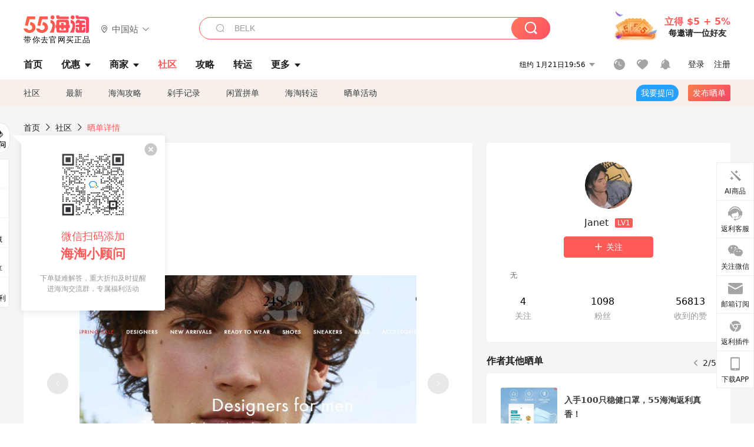

--- FILE ---
content_type: text/html; charset=utf-8
request_url: https://post.55haitao.com/show/243842/
body_size: 68536
content:
<!doctype html>
<html data-n-head-ssr lang="zh-hans" data-n-head="%7B%22lang%22:%7B%22ssr%22:%22zh-hans%22%7D%7D" xmlns:wb="http://open.weibo.com/wb">
  <head>
    <title>想法淘哪些网站可以直邮中国？法国可直邮网站**，海淘攻略-55海淘社区</title><meta data-n-head="ssr" charset="utf-8"><meta data-n-head="ssr" name="viewport" content="width=device-width, initial-scale=1.0, minimum-scale=1.0, maximum-scale=1.0, user-scalable=no, viewport-fit=cover"><meta data-n-head="ssr" data-hid="og:image" name="og:image" property="og:image" content="https://cdn.55haitao.com/bbs/data/attachment/special/2021/02/24/b2820e0d12abf866b353ea69c6b198eb.png"><meta data-n-head="ssr" data-hid="mobile-web-app-capable" name="mobile-web-app-capable" content="yes"><meta data-n-head="ssr" data-hid="apple-mobile-web-app-title" name="apple-mobile-web-app-title" content="55haitao"><meta data-n-head="ssr" data-hid="author" name="author" content="55haitao"><meta data-n-head="ssr" data-hid="og:type" name="og:type" property="og:type" content="website"><meta data-n-head="ssr" data-hid="og:site_name" name="og:site_name" property="og:site_name" content="55haitao"><meta data-n-head="ssr" data-hid="og:title" name="og:title" property="og:title" content="想法淘哪些网站可以直邮中国？法国可直邮网站**，海淘攻略-55海淘社区"><meta data-n-head="ssr" data-hid="description" name="description" content="法国是著名的浪漫之都，是很多人都向往的城市法国的奢侈品也是很有名的
那么想法淘哪些网站可以直邮中国，今天就给大家整理这个网站

1、24S
 这个网站是法国很大"><meta data-n-head="ssr" data-hid="og:description" name="og:description" property="og:description" content="法国是著名的浪漫之都，是很多人都向往的城市法国的奢侈品也是很有名的
那么想法淘哪些网站可以直邮中国，今天就给大家整理这个网站

1、24S
 这个网站是法国很大"><meta data-n-head="ssr" data-hid="keywords" name="keywords" content="直邮中国"><meta data-n-head="ssr" name="baidu-site-verification" content="code-zeaid6EKxD"><meta data-n-head="ssr" name="mobile-agent" data-hid="mobile-agent" content="format=html5;url=https://m.55haitao.com/show/243842/"><link data-n-head="ssr" rel="icon" type="image/x-icon" href="/favicon.ico"><link data-n-head="ssr" rel="preconnect" href="https://static.55haitao.com"><link data-n-head="ssr" rel="shortcut icon" href="https://cdn.55haitao.com/bbs/data/attachment/special/2021/02/24/b2820e0d12abf866b353ea69c6b198eb.png"><link data-n-head="ssr" rel="stylesheet" href="https://show.55haitao.com/common.css"><link data-n-head="ssr" rel="manifest" href="https://static.55haitao.com/show/_nuxt/manifest.902b60a8.json"><link data-n-head="ssr" data-hid="canonical" rel="canonical" href="https://post.55haitao.com/show/243842/"><script data-n-head="ssr" src="https://pagead2.googlesyndication.com/pagead/js/adsbygoogle.js?client=ca-pub-8129843157607958" async crossorigin="anonymous"></script><script data-n-head="ssr" data-hid="analytics">
            /** 百度统计 */
            var s = document.getElementsByTagName("script")[0];
            var _hmt = _hmt || [];
            (function() {
              var hm = document.createElement("script");
              hm.src = "https://hm.baidu.com/hm.js?14ceb3e967a71ff2f2e0cfabb6ffe949"; 
              s.parentNode.insertBefore(hm, s);
            })();
          </script><link rel="preload" href="https://static.55haitao.com/show/_nuxt/pc55--b6dcb903bdcd27f4cb9d.js" as="script"><link rel="preload" href="https://static.55haitao.com/show/_nuxt/pc55--06323e7fdd7ff1fd3450.js" as="script"><link rel="preload" href="https://static.55haitao.com/show/_nuxt/pc55--07c677c7c6914c368bdb.js" as="script"><link rel="preload" href="https://static.55haitao.com/show/_nuxt/pc55--4455aae0ddab2d4f7723.js" as="script"><link rel="preload" href="https://static.55haitao.com/show/_nuxt/pc55--faba4d29f6c3cf850ad1.js" as="script"><link rel="preload" href="https://static.55haitao.com/show/_nuxt/pc55--c54cfe9718dff34151ac.js" as="script"><link rel="preload" href="https://static.55haitao.com/show/_nuxt/pc55--6a3c8cc2ae45245a2be0.css" as="style"><link rel="preload" href="https://static.55haitao.com/show/_nuxt/pc55--c33c06e504cb0ad2662b.js" as="script"><link rel="preload" href="https://static.55haitao.com/show/_nuxt/pc55--c425f596342b7ef13b3f.js" as="script"><link rel="preload" href="https://static.55haitao.com/show/_nuxt/pc55--4e0902d01e580901e102.js" as="script"><link rel="preload" href="https://static.55haitao.com/show/_nuxt/pc55--881bb046332b7d277445.js" as="script"><link rel="preload" href="https://static.55haitao.com/show/_nuxt/pc55--b2b15d7da5cac60d46e0.js" as="script"><link rel="preload" href="https://static.55haitao.com/show/_nuxt/pc55--d4d4af9e2483a1f30198.css" as="style"><link rel="preload" href="https://static.55haitao.com/show/_nuxt/pc55--1ab2a2b60d4f1762c12f.js" as="script"><link rel="preload" href="https://static.55haitao.com/show/_nuxt/pc55--23f1f1c5588c55445ac0.js" as="script"><link rel="preload" href="https://static.55haitao.com/show/_nuxt/pc55--5959bde2b8f6640b2415.css" as="style"><link rel="preload" href="https://static.55haitao.com/show/_nuxt/pc55--59336b7d770fa40a5b5c.js" as="script"><link rel="preload" href="https://static.55haitao.com/show/_nuxt/pc55--696a6a23c98c586454f2.css" as="style"><link rel="preload" href="https://static.55haitao.com/show/_nuxt/pc55--4d5b59ae65bbb72397d3.js" as="script"><link rel="preload" href="https://static.55haitao.com/show/_nuxt/pc55--3e3ac9799dac8b45cd31.js" as="script"><link rel="preload" href="https://static.55haitao.com/show/_nuxt/pc55--b8e6e82a0ff7b1788f43.css" as="style"><link rel="preload" href="https://static.55haitao.com/show/_nuxt/pc55--de338f79dbbbd7f3339b.js" as="script"><link rel="preload" href="https://static.55haitao.com/show/_nuxt/pc55--9aedb82c68cd5617ab9f.js" as="script"><link rel="preload" href="https://static.55haitao.com/show/_nuxt/pc55--7303e6a60316c970df0f.js" as="script"><link rel="preload" href="https://static.55haitao.com/show/_nuxt/pc55--5e77f3558f2fe101e24a.js" as="script"><link rel="preload" href="https://static.55haitao.com/show/_nuxt/pc55--bbe6058915c341795d23.js" as="script"><link rel="preload" href="https://static.55haitao.com/show/_nuxt/pc55--259987b82c915d118eca.js" as="script"><link rel="preload" href="https://static.55haitao.com/show/_nuxt/pc55--0a564b8500deea451c75.css" as="style"><link rel="preload" href="https://static.55haitao.com/show/_nuxt/pc55--a4cb9a9699794ac88fd6.js" as="script"><link rel="preload" href="https://static.55haitao.com/show/_nuxt/pc55--85810b175fac925fbbb6.css" as="style"><link rel="preload" href="https://static.55haitao.com/show/_nuxt/pc55--e3c81c97c24f81dea779.js" as="script"><link rel="preload" href="https://static.55haitao.com/show/_nuxt/pc55--2b16409c7cbece098096.css" as="style"><link rel="preload" href="https://static.55haitao.com/show/_nuxt/pc55--117b1fb95afdea67c609.js" as="script"><link rel="preload" href="https://static.55haitao.com/show/_nuxt/pc55--09da9d6060fa4f5bc12d.css" as="style"><link rel="preload" href="https://static.55haitao.com/show/_nuxt/pc55--bfaf2f21a97762d7b7fa.js" as="script"><link rel="preload" href="https://static.55haitao.com/show/_nuxt/pc55--7844b3346093cb43e33a.css" as="style"><link rel="preload" href="https://static.55haitao.com/show/_nuxt/pc55--e4a0e19815753592afff.js" as="script"><link rel="preload" href="https://static.55haitao.com/show/_nuxt/pc55--523b6f9fee3d6a3f8416.css" as="style"><link rel="preload" href="https://static.55haitao.com/show/_nuxt/pc55--be8600ba33bc12addb48.js" as="script"><link rel="preload" href="https://static.55haitao.com/show/_nuxt/pc55--12ff7dee773a02b8aa5e.css" as="style"><link rel="preload" href="https://static.55haitao.com/show/_nuxt/pc55--2b208678329a0de81bad.js" as="script"><link rel="stylesheet" href="https://static.55haitao.com/show/_nuxt/pc55--6a3c8cc2ae45245a2be0.css"><link rel="stylesheet" href="https://static.55haitao.com/show/_nuxt/pc55--d4d4af9e2483a1f30198.css"><link rel="stylesheet" href="https://static.55haitao.com/show/_nuxt/pc55--5959bde2b8f6640b2415.css"><link rel="stylesheet" href="https://static.55haitao.com/show/_nuxt/pc55--696a6a23c98c586454f2.css"><link rel="stylesheet" href="https://static.55haitao.com/show/_nuxt/pc55--b8e6e82a0ff7b1788f43.css"><link rel="stylesheet" href="https://static.55haitao.com/show/_nuxt/pc55--0a564b8500deea451c75.css"><link rel="stylesheet" href="https://static.55haitao.com/show/_nuxt/pc55--85810b175fac925fbbb6.css"><link rel="stylesheet" href="https://static.55haitao.com/show/_nuxt/pc55--2b16409c7cbece098096.css"><link rel="stylesheet" href="https://static.55haitao.com/show/_nuxt/pc55--09da9d6060fa4f5bc12d.css"><link rel="stylesheet" href="https://static.55haitao.com/show/_nuxt/pc55--7844b3346093cb43e33a.css"><link rel="stylesheet" href="https://static.55haitao.com/show/_nuxt/pc55--523b6f9fee3d6a3f8416.css"><link rel="stylesheet" href="https://static.55haitao.com/show/_nuxt/pc55--12ff7dee773a02b8aa5e.css">
    <meta name="baidu_union_verify" content="891aab8a413664f84fd91ecf70c2385f">
    <!-- Global site tag (gtag.js) - Google Analytics -->
    <script async src="https://www.googletagmanager.com/gtag/js?id=UA-127501760-1"></script>
    <script>function gtag(){dataLayer.push(arguments)}window.dataLayer=window.dataLayer||[],gtag("js",new Date),gtag("config","UA-127501760-1")</script>
    <script>function getPageStatus(){window.$nuxt&&window.$nuxt.$store.state.isShowGrayPage&&(2==+window.$nuxt.$store.state.isShowGrayPage?"/"===window.$nuxt.$route.path&&document.getElementsByTagName("html")[0].classList.add("gray-page"):1==+window.$nuxt.$store.state.isShowGrayPage&&document.getElementsByTagName("html")[0].classList.add("gray-page"))}document.addEventListener?document.addEventListener("DOMContentLoaded",(function(){})):document.attachEvent&&document.attachEvent("onreadystatechange",(function(){"complate"==document.readyState&&document.detachEvent("onreadystatechange",arguments.callee)}))</script>
    <!-- tracker -->
    <script type="text/javascript">function jsonload(){window.tracking=new TrackingPlugin({apiProxy:"/xs.gif",source:"55HaiTao",app:"PC",appVersion:"1.0.0",uid:function(t){return __NUXT__.state.auth.uid}})}var scriptElement=document.createElement("script"),timestamp=(new Date).getTime();scriptElement.async=!0,scriptElement.onload=jsonload,scriptElement.src=("local.55haitao.com"===window.location.hostname?"https://www.linkhaitao.com/tracker.min.js?id=":"/tracker.min.js?id=")+timestamp,scriptElement.type="text/javascript",document.head.appendChild(scriptElement)</script>
    <script async type="text/javascript" src="https://www.p.zjptg.com/tag/3791870/100001"></script>
  </head>
  <body >
    <div data-server-rendered="true" id="__nuxt"><div id="__layout"><div><div id="header" class="header"><!----> <!----> <div class="header__container"><div class="header__wrap"><div class="header__wrap-top-layer"><div class="header__logo"><a href="https://www.55haitao.com" class="logo-55haitao" data-v-7018218b>55海淘</a> <div class="header__logo__site"><div class="el-dropdown"><div class="el-dropdown-link"><div class="header__logo__site__list"><i class="el-icon-location-outline"></i> 
                  中国站
                  <i class="el-icon-arrow-down"></i></div></div> <ul class="el-dropdown-menu el-popper country-list" style="display:none;"><li tabindex="-1" class="el-dropdown-menu__item language-drop-item"><!---->
                  中国站
                </li><li tabindex="-1" class="el-dropdown-menu__item language-drop-item"><!---->
                  US (English)
                </li></ul></div></div></div> <div class="header__invite"><span>立得 $5 + 5%</span> <span>每邀请一位好友</span></div></div></div> </div> <div class="el-dialog__wrapper" style="display:none;"><div role="dialog" aria-modal="true" aria-label="dialog" class="el-dialog auth-popup" style="margin-top:15vh;width:390px;"><div class="el-dialog__header"><span class="el-dialog__title"></span><button type="button" aria-label="Close" class="el-dialog__headerbtn"><i class="el-dialog__close el-icon el-icon-close"></i></button></div><!----><!----></div></div></div> <div class="header__middle-wrap full-outer" data-v-4a9c6b51><div class="header__search header-searchpop" data-v-4a9c6b51><div class="search-input-area"><i class="search-input-area__newicon el-icon-search"></i> <input placeholder="搜索优惠、商家、品牌，以及商品链接" type="text" autocomplete="off" value="" class="header__search-input" style="background-color:#fff;"> <!----> <button type="button" class="el-button header__search-btn el-button--primary"><!----><!----><!----></button></div> <div class="el-dialog__wrapper search-wrap" style="display:none;"><div role="dialog" aria-modal="true" aria-label="dialog" class="el-dialog" style="margin-top:0;"><div class="el-dialog__header"><span class="el-dialog__title"></span><!----></div><!----><!----></div></div></div> <ul class="header__nav-bar" data-v-4a9c6b51><li data-v-4a9c6b51><div data-v-4a9c6b51><a href="https://www.55haitao.com" class="header-nav-item outer"><!----> <span>首页</span> <!----> <!----></a></div></li><li data-v-4a9c6b51><div data-v-4a9c6b51><span class="header-nav-item more"><svg height="20" width="20" aria-hidden="true" class="svg-icon--gray"><use xlink:href="#icon-deals"></use></svg> <a href="https://www.55haitao.com/deals" class="header-nav-item">
      优惠
      <i class="el-icon-caret-bottom"></i></a> <ul class="header-nav-item__list"><div class="header-nav-item__list-title"><a href="https://www.55haitao.com/deals">优惠</a> <i class="el-icon-caret-bottom"></i></div> <li class="header-nav-item__li"><div class="sub"><a href="https://www.55haitao.com/deals" class="header-nav-item outer"><!----> <span>海淘返利</span> <!----> <!----></a></div></li><li class="header-nav-item__li"><div class="sub"><a href="https://www.55haitao.com/tmall" class="header-nav-item outer"><!----> <span>淘宝返利</span> <!----> <!----></a></div></li><li class="header-nav-item__li"><div class="sub"><a href="https://www.55haitao.com/jd" class="header-nav-item outer"><!----> <span>京东返利</span> <!----> <!----></a></div></li><li class="header-nav-item__li"><div class="sub"><a href="https://www.55haitao.com/1688" class="header-nav-item outer"><!----> <span>1688返利</span> <!----> <!----></a></div></li><li class="header-nav-item__li"><div class="sub"><a href="https://www.55haitao.com/travel" class="header-nav-item outer"><!----> <span>旅游度假</span> <!----> <!----></a></div></li></ul></span></div></li><li data-v-4a9c6b51><div data-v-4a9c6b51><div class="header-nav-item more"><a href="https://www.55haitao.com/store" class="header-nav-item">
      商家
      <i class="el-icon-caret-bottom"></i></a> <ul class="header-nav-item__list pop poptitle"><div class="header-nav-item__list-title"><a href="https://www.55haitao.com/store">商家</a> <i class="el-icon-caret-bottom"></i></div></ul> <ul class="header-nav-item__list pop"><li class="header-nav-item__li"><div class="subs"><a href="https://www.55haitao.com/store/undefined-0-0-0-all-1.html" class="header-nav-item outer active"><!----> <span></span> <!----> <!----></a></div></li> <div class="header-nav-item__store"><div class="header-nav-item__store-title"><span>收藏商家</span> <a href="https://www.55haitao.com/my/collection/">
            查看全部
            <i class="el-icon-arrow-right"></i></a></div> <ul></ul></div></ul></div></div></li><li data-v-4a9c6b51><div data-v-4a9c6b51><a href="https://post.55haitao.com/" class="header-nav-item outer active"><!----> <span>社区</span> <!----> <!----></a></div></li><li data-v-4a9c6b51><div data-v-4a9c6b51><a href="https://post.55haitao.com/guide/" class="header-nav-item outer"><!----> <span>攻略</span> <!----> <!----></a></div></li><li data-v-4a9c6b51><div data-v-4a9c6b51><a href="https://www.55haitao.com/shipping/" class="header-nav-item outer"><!----> <span>转运</span> <!----> <!----></a></div></li><li class="hide" data-v-4a9c6b51><div data-v-4a9c6b51><a href="https://www.55haitao.com/vip" class="header-nav-item outer"><!----> <span>VIP特权</span> <!----> <!----></a></div></li><li data-v-4a9c6b51><div data-v-4a9c6b51><span class="header-nav-item more"><!----> <div style="display: flex; align-items: center"><span>更多</span> <i class="el-icon-caret-bottom"></i></div> <ul class="header-nav-item__list"><div class="header-nav-item__list-title"><a href="">更多</a> <i class="el-icon-caret-bottom"></i></div> <li class="header-nav-item__li"><div class="sub"><a href="https://wiki.55haitao.com/" class="header-nav-item outer"><!----> <span>热品</span> <!----> <!----></a></div></li><li class="header-nav-item__li"><div class="sub"><a href="https://post.55haitao.com/credit-cards/" class="header-nav-item outer"><!----> <span>信用卡</span> <!----> <!----></a></div></li><li class="header-nav-item__li"><div class="sub"><a href="https://www.55haitao.com/help-8.html" class="header-nav-item outer"><!----> <span>帮助</span> <!----> <!----></a></div></li><li class="header-nav-item__li"><div class="sub"><a href="https://www.55haitao.com/aboutus/aboutus.html" class="header-nav-item outer"><!----> <span>关于我们</span> <!----> <!----></a></div></li></ul></span></div></li></ul> <div class="header__middle-wrap-right" data-v-4a9c6b51><div class="header__time" data-v-4a9c6b51>
       1月22日00:55
      <i class="el-icon-caret-bottom" data-v-4a9c6b51></i> <ul class="header__time-list" data-v-4a9c6b51><li class="header__time-list-item" data-v-4a9c6b51>
           1月22日00:55
          <i class="el-icon-caret-bottom" data-v-4a9c6b51></i></li> </ul></div> <div class="header__icon-wrap" data-v-4a9c6b51><div class="header__icon" data-v-4a9c6b51><span data-v-4a9c6b51><div role="tooltip" id="el-popover-3901" aria-hidden="true" class="el-popover el-popper header__icon-item el-popover--plain" style="width:undefinedpx;display:none;"><!---->我的足迹</div><span class="el-popover__reference-wrapper"><a href="https://www.55haitao.com/my/history/" target="_blank" class="link-wrap browse centerImg" data-v-4a9c6b51></a></span></span> <span data-v-4a9c6b51><div role="tooltip" id="el-popover-2919" aria-hidden="true" class="el-popover el-popper header__icon-item el-popover--plain" style="width:undefinedpx;display:none;"><!---->我的收藏</div><span class="el-popover__reference-wrapper"><a href="https://www.55haitao.com/my/collection/" target="_blank" class="link-wrap collect centerImg" data-v-4a9c6b51></a></span></span> <div class="el-badge" data-v-4a9c6b51><span data-v-4a9c6b51><div role="tooltip" id="el-popover-6872" aria-hidden="true" class="el-popover el-popper header__icon-item el-popover--plain" style="width:undefinedpx;display:none;"><!---->消息通知</div><span class="el-popover__reference-wrapper"><a rel="nofollow" href="https://www.55haitao.com/my/message/alerts?active=0" target="_blank" class="link-wrap bell centerImg" data-v-4a9c6b51></a></span></span><sup class="el-badge__content el-badge__content--undefined is-fixed" style="display:none;">0</sup></div></div> <div class="header__login" data-v-4a9c6b51><span data-v-4a9c6b51>登录</span> <span data-v-4a9c6b51>注册</span></div></div></div></div> <ul class="show-nav"><li class="show-nav__li"><a href="/" class="active">
      社区
    </a></li><li class="show-nav__li"><a href="/show/category/100000/">
      最新
    </a></li><li class="show-nav__li"><a href="/show/category/54/">
      海淘攻略
    </a></li><li class="show-nav__li"><a href="/show/category/86/">
      剁手记录
    </a></li><li class="show-nav__li"><a href="/show/category/57/">
      闲置拼单
    </a></li><li class="show-nav__li"><a href="/show/category/66/">
      海淘转运
    </a></li> <a href="/show/activities/" class="show-nav__li">
    晒单活动
  </a> <button type="button" class="el-button header__new-ques el-button--info"><!----><!----><span>
    我要提问
  </span></button> <span><div role="tooltip" id="el-popover-3096" aria-hidden="true" class="el-popover el-popper show-nav__popover" style="width:160px;display:none;"><!----><div class="release-box"><div class="main"><a rel="nofollow" class="release-btn">
          发晒单
        </a> <a rel="nofollow" class="draft-btn">
          草稿箱
        </a></div></div> </div><span class="el-popover__reference-wrapper"><button type="button" class="el-button header__new-show el-button--default"><!----><!----><span>发布晒单</span></button></span></span> <div class="el-dialog__wrapper" style="display:none;"><div role="dialog" aria-modal="true" aria-label="dialog" class="el-dialog ques-dialog" style="margin-top:15vh;width:560px;"><div class="el-dialog__header"><span class="el-dialog__title"></span><button type="button" aria-label="Close" class="el-dialog__headerbtn"><i class="el-dialog__close el-icon el-icon-close"></i></button></div><!----><!----></div></div></ul> <div class="outer"><div class="show-detail-page"><div class="head-nav"><a href="https://www.55haitao.com">首页</a> <i class="el-icon-arrow-right"></i> <a href="https://post.55haitao.com">社区</a> <i class="el-icon-arrow-right"></i> <a>晒单详情</a></div> <!----> <div class="scroll-wrap"><div class="content-wrap scroll-wrap"><div class="content-wrap content-wrap--tiny"><div class="activity-wrap"><div class="ng"><div class="el-carousel el-carousel--horizontal"><div class="el-carousel__container" style="height:714px;"><button type="button" class="el-carousel__arrow el-carousel__arrow--left"><i class="el-icon-arrow-left"></i></button><button type="button" class="el-carousel__arrow el-carousel__arrow--right"><i class="el-icon-arrow-right"></i></button><div class="el-carousel__item" style="transform:translateX(0px) scale(1);ms-transform:translateX(0px) scale(1);webkit-transform:translateX(0px) scale(1);display:none;"><!----><div class="img-wrap"> <img class="img3"></div></div></div><!----></div> <div class="ng-thumbs"><div class="centerImg active"></div></div></div> <h1 class="show__title">
              想法淘哪些网站可以直邮中国？法国可直邮网站**
            </h1> <!----> <!----> <div class="show__content"><article><div class="markdown55-content"><p>法国是著名的浪漫之都，是很多人都向往的城市<br />
法国的奢侈品也是很有名的<br />
那么想法淘哪些网站可以直邮中国，今天就给大家整理这个网站</p>
<p>1、24S<br />
&nbsp;这个网站是法国很大的电商平台，在不同国家都有站点，可以买到150多个品牌，支持直邮中国，支持双币信用卡、运通卡、Paypal付款。<br />
3、Diptyque<br />
这个品牌的香氛蜡烛大家应该很熟悉了吧&nbsp;，这个品牌的香氛产品很受欢迎。支持直邮中国、也可以转运，支持双币信用卡、运通卡付款。<br />
3、荷兰之家<br />
荷兰之家是欧洲很大的线上超市,商品高性价比都很高，可以买到荷兰食品、有机婴儿食品、母婴用品以及美容**用品。支持支付宝、paypal、 银联 、微信、 国内信用卡、可直邮中国，海淘友好网站<br />
4、法国亚马逊<br />
法国亚马逊是美国亚马逊在法国成立的分公司，在上面你可以买到你想买的商品，就像国内的淘宝一样。海淘很友好。官网支持双币信用卡，可直邮中国。</p>
<p>上面就是我总结的几个可以直邮中国的法国海淘网站。</p></div> <span class="show__info-wrap"><!----> <div class="more-detail"><span>发布于 2022-03-09 16:31:56</span> <span class="spot">·</span> <!----></div></span> <div class="el-dialog__wrapper" style="display:none;"><div role="dialog" aria-modal="true" aria-label="教育身份认证" class="el-dialog edu-pop hint" style="margin-top:15vh;width:361px;"><div class="el-dialog__header"><span class="el-dialog__title">教育身份认证</span><button type="button" aria-label="Close" class="el-dialog__headerbtn"><i class="el-dialog__close el-icon el-icon-close"></i></button></div><!----><!----></div></div></article></div></div></div> <span class="show-detail-title">评论</span> <div class="show-comment-wrap"><div id="targetBox" class="store-commentInput"><!----> <!----> <div class="comment-input noLeft"><!----> <div class="el-textarea el-input--suffix"><textarea autocomplete="off" rows="5" placeholder="写下您的评论内容" maxlength="500" class="el-textarea__inner" style="resize:none;"></textarea><!----></div> <div class="comment-length" style="display:none;">
      0/500
    </div> <button type="button" class="el-button comment-input__button el-button--primary isDisabled"><!----><!----><span>
      登录后发表评论
    </span></button> <div class="input-box-bottom"><!----></div> <!----></div> <!----> <div class="el-dialog__wrapper" style="display:none;"><div role="dialog" aria-modal="true" aria-label="选择订单" class="el-dialog cmt-order" style="margin-top:15vh;width:560px;"><div class="el-dialog__header"><span class="el-dialog__title">选择订单</span><button type="button" aria-label="Close" class="el-dialog__headerbtn"><i class="el-dialog__close el-icon el-icon-close"></i></button></div><!----><!----></div></div></div> <div class="show-detail__drop"><span>
              最新
              <i class="el-icon-sort"></i></span></div> <div about_type="sd" about_typename="晒单" status="0" source="来自PC" author_groupname="" author_level="" author_sex="0" reply_id="0" sub_reply_id="0" extra_reply_id="0" is_author="0" class="comment-itemv2"><a class="avt centerImg gray"><span class="el-avatar el-avatar--circle" style="height:40px;width:40px;line-height:40px;margin-right:0px;"><img></span> <span class="oneLine" style="max-width:calc(100% - 40px - 0px);">
    
    <!----></span></a> <div class="comment-itemv2__content"><a href="https://www.55haitao.com/home/8808942" target="_blank" class="author">
      一壶温酒
      <!----> <!----></a> <span class="comment">法国亚马逊海淘需要梯子不呢？</span> <!----> <div class="comment-itemv2__content-bottom"><span class="time"><span>2楼 </span>
        2022-03-09 18:28:44</span> <div class="action-area"><div class="action-area-item"><svg height="16" width="16" aria-hidden="true" class="svg-icon--gray"><use xlink:href="#icon-comment-o"></use></svg> <span class="action-area__text">
            回复
          </span></div> <div class="action-area-item praise"><svg height="16" width="16" aria-hidden="true" class="svg-icon--gray"><use xlink:href="#icon-praise-o"></use></svg> <span class="action-area__text">
            0
          </span></div></div></div> <!----></div> <div class="grayline" data-v-713cc152><div></div></div> <div left="" class="el-dialog__wrapper comment-item__commentList" style="display:none;"><div role="dialog" aria-modal="true" aria-label="评论 (0)" class="el-dialog" style="margin-top:15vh;width:584px;"><div class="el-dialog__header"><span class="el-dialog__title">评论 (0)</span><button type="button" aria-label="Close" class="el-dialog__headerbtn"><i class="el-dialog__close el-icon el-icon-close"></i></button></div><!----><!----></div></div></div><div about_type="sd" about_typename="晒单" status="0" source="来自PC" author_groupname="" author_level="" author_sex="0" reply_id="0" sub_reply_id="0" extra_reply_id="0" is_author="0" class="comment-itemv2"><a class="avt centerImg gray"><span class="el-avatar el-avatar--circle" style="height:40px;width:40px;line-height:40px;margin-right:0px;"><img></span> <span class="oneLine" style="max-width:calc(100% - 40px - 0px);">
    
    <!----></span></a> <div class="comment-itemv2__content"><a href="https://www.55haitao.com/home/6121721" target="_blank" class="author">
      nana531905464
      <!----> <!----></a> <span class="comment">24S这个商家的东西都好贵哟</span> <!----> <div class="comment-itemv2__content-bottom"><span class="time"><!---->
        2022-03-09 17:20:50</span> <div class="action-area"><div class="action-area-item"><svg height="16" width="16" aria-hidden="true" class="svg-icon--gray"><use xlink:href="#icon-comment-o"></use></svg> <span class="action-area__text">
            回复
          </span></div> <div class="action-area-item praise"><svg height="16" width="16" aria-hidden="true" class="svg-icon--gray"><use xlink:href="#icon-praise-o"></use></svg> <span class="action-area__text">
            0
          </span></div></div></div> <!----></div> <div class="grayline" data-v-713cc152><div></div></div> <div left="" class="el-dialog__wrapper comment-item__commentList" style="display:none;"><div role="dialog" aria-modal="true" aria-label="评论 (0)" class="el-dialog" style="margin-top:15vh;width:584px;"><div class="el-dialog__header"><span class="el-dialog__title">评论 (0)</span><button type="button" aria-label="Close" class="el-dialog__headerbtn"><i class="el-dialog__close el-icon el-icon-close"></i></button></div><!----><!----></div></div></div> <!----></div> <div class="fall-list-wraps"><div><div class="show-detail-tag default-outer"><div class="el-tabs el-tabs--top"><div class="el-tabs__header is-top"><div class="el-tabs__nav-wrap is-top"><div class="el-tabs__nav-scroll"><div role="tablist" class="el-tabs__nav is-top" style="transform:translateX(-0px);"><div class="el-tabs__active-bar is-top" style="width:0px;transform:translateX(0px);ms-transform:translateX(0px);webkit-transform:translateX(0px);"></div></div></div></div></div><div class="el-tabs__content"><div role="tabpanel" id="pane-show" aria-labelledby="tab-show" class="el-tab-pane"></div> <div role="tabpanel" aria-hidden="true" id="pane-deal" aria-labelledby="tab-deal" class="el-tab-pane" style="display:none;"></div></div></div></div> <div class="show-card-list"><ul class="show-card-list__column"><li praised="0" width="1600" height="1722" class="show-card fluid"><a href="https://post.55haitao.com/show/421598/" target="_blank" class="show-card-item"><div class="radio" style="display:none;"></div> <!----> <div class="show-card__img"><img data-srcset="" alt="海淘专业术语——直邮，常见直邮网站推荐"> <!----> <div class="recommend">
        推荐
      </div> <!----></div> <div class="show-card__wrap"><h3 class="show-card__title">
        海淘专业术语——直邮，常见直邮网站推荐
      </h3></div></a> <div class="show-card__footer"><!----> <div class="praise-view filter" style="background-image:url(https://cdn.55haitao.com/bbs/data/attachment/deal/202109021709_PrIM0wRQyo.svg);"><svg height="16" width="16" aria-hidden="true" class="svg-icon--gray"><use xlink:href="#icon-praise-o"></use></svg> <span class="action-area__text">
     266
  </span></div></div></li><li praised="0" width="412" height="479" class="show-card fluid"><a href="https://post.55haitao.com/show/408836/" target="_blank" class="show-card-item"><div class="radio" style="display:none;"></div> <!----> <div class="show-card__img"><img data-srcset="" alt="儿童牙膏，不同年龄段有什么不同的选择？"> <!----> <div class="recommend">
        推荐
      </div> <div class="show-card__count">
        +5
      </div></div> <div class="show-card__wrap"><h3 class="show-card__title">
        儿童牙膏，不同年龄段有什么不同的选择？
      </h3></div></a> <div class="show-card__footer"><!----> <div class="praise-view filter" style="background-image:url(https://cdn.55haitao.com/bbs/data/attachment/deal/202109021709_PrIM0wRQyo.svg);"><svg height="16" width="16" aria-hidden="true" class="svg-icon--gray"><use xlink:href="#icon-praise-o"></use></svg> <span class="action-area__text">
     146
  </span></div></div></li><li praised="0" width="667" height="456" class="show-card fluid"><a href="https://post.55haitao.com/show/402772/" target="_blank" class="show-card-item"><div class="radio" style="display:none;"></div> <!----> <div class="show-card__img"><img data-srcset="" alt="支持直邮中国的美妆网站有哪些？15家热门美妆海淘直邮网站汇总"> <!----> <div class="recommend">
        推荐
      </div> <!----></div> <div class="show-card__wrap"><h3 class="show-card__title">
        支持直邮中国的美妆网站有哪些？15家热门美妆海淘直邮网站汇总
      </h3></div></a> <div class="show-card__footer"><!----> <div class="praise-view filter" style="background-image:url(https://cdn.55haitao.com/bbs/data/attachment/deal/202109021709_PrIM0wRQyo.svg);"><svg height="16" width="16" aria-hidden="true" class="svg-icon--gray"><use xlink:href="#icon-praise-o"></use></svg> <span class="action-area__text">
     165
  </span></div></div></li><li praised="0" width="1280" height="1280" class="show-card fluid"><a href="https://post.55haitao.com/show/288818/" target="_blank" class="show-card-item"><div class="radio" style="display:none;"></div> <!----> <div class="show-card__img"><img data-srcset="" alt="盘点直邮网站用的快递，用顺风的zui有好感！"> <!----> <div class="recommend">
        推荐
      </div> <!----></div> <div class="show-card__wrap"><h3 class="show-card__title">
        盘点直邮网站用的快递，用顺风的zui有好感！
      </h3></div></a> <div class="show-card__footer"><!----> <div class="praise-view filter" style="background-image:url(https://cdn.55haitao.com/bbs/data/attachment/deal/202109021709_PrIM0wRQyo.svg);"><svg height="16" width="16" aria-hidden="true" class="svg-icon--gray"><use xlink:href="#icon-praise-o"></use></svg> <span class="action-area__text">
     327
  </span></div></div></li><li praised="0" width="1600" height="1200" class="show-card fluid"><a href="https://post.55haitao.com/show/262939/" target="_blank" class="show-card-item"><div class="radio" style="display:none;"></div> <!----> <div class="show-card__img"><img data-srcset="" alt="海淘直邮包*网站有哪些？买什么最合适？分享几个好买网站"> <!----> <div class="recommend">
        推荐
      </div> <!----></div> <div class="show-card__wrap"><h3 class="show-card__title">
        海淘直邮包*网站有哪些？买什么最合适？分享几个好买网站
      </h3></div></a> <div class="show-card__footer"><!----> <div class="praise-view filter" style="background-image:url(https://cdn.55haitao.com/bbs/data/attachment/deal/202109021709_PrIM0wRQyo.svg);"><svg height="16" width="16" aria-hidden="true" class="svg-icon--gray"><use xlink:href="#icon-praise-o"></use></svg> <span class="action-area__text">
     432
  </span></div></div></li><li praised="0" width="998" height="998" class="show-card fluid"><a href="https://post.55haitao.com/show/238770/" target="_blank" class="show-card-item"><div class="radio" style="display:none;"></div> <!----> <div class="show-card__img"><img data-srcset="" alt="4家可以直邮中国的西班牙网站**，想西淘的姐妹快来看"> <!----> <!----> <!----></div> <div class="show-card__wrap"><h3 class="show-card__title">
        4家可以直邮中国的西班牙网站**，想西淘的姐妹快来看
      </h3></div></a> <div class="show-card__footer"><!----> <div class="praise-view filter" style="background-image:url(https://cdn.55haitao.com/bbs/data/attachment/deal/202109021709_PrIM0wRQyo.svg);"><svg height="16" width="16" aria-hidden="true" class="svg-icon--gray"><use xlink:href="#icon-praise-o"></use></svg> <span class="action-area__text">
     65
  </span></div></div></li><li praised="0" width="580" height="580" class="show-card fluid"><a href="https://post.55haitao.com/show/234115/" target="_blank" class="show-card-item"><div class="radio" style="display:none;"></div> <!----> <div class="show-card__img"><img data-srcset="" alt="泰国有哪些可直邮中国的网站？**这几个网站"> <!----> <!----> <!----></div> <div class="show-card__wrap"><h3 class="show-card__title">
        泰国有哪些可直邮中国的网站？**这几个网站
      </h3></div></a> <div class="show-card__footer"><!----> <div class="praise-view filter" style="background-image:url(https://cdn.55haitao.com/bbs/data/attachment/deal/202109021709_PrIM0wRQyo.svg);"><svg height="16" width="16" aria-hidden="true" class="svg-icon--gray"><use xlink:href="#icon-praise-o"></use></svg> <span class="action-area__text">
     276
  </span></div></div></li><li praised="0" width="850" height="850" class="show-card fluid"><a href="https://post.55haitao.com/show/156953/" target="_blank" class="show-card-item"><div class="radio" style="display:none;"></div> <!----> <div class="show-card__img"><img data-srcset="" alt="海淘揭秘之海淘直邮问题系列大解惑"> <!----> <!----> <!----></div> <div class="show-card__wrap"><h3 class="show-card__title">
        海淘揭秘之海淘直邮问题系列大解惑
      </h3></div></a> <div class="show-card__footer"><!----> <div class="praise-view filter" style="background-image:url(https://cdn.55haitao.com/bbs/data/attachment/deal/202109021709_PrIM0wRQyo.svg);"><svg height="16" width="16" aria-hidden="true" class="svg-icon--gray"><use xlink:href="#icon-praise-o"></use></svg> <span class="action-area__text">
     21
  </span></div></div></li><li praised="0" width="525" height="525" class="show-card fluid"><a href="https://post.55haitao.com/show/149166/" target="_blank" class="show-card-item"><div class="radio" style="display:none;"></div> <!----> <div class="show-card__img"><img data-srcset="" alt="海淘直邮一般多久到货？多久能收到包裹？"> <!----> <!----> <!----></div> <div class="show-card__wrap"><h3 class="show-card__title">
        海淘直邮一般多久到货？多久能收到包裹？
      </h3></div></a> <div class="show-card__footer"><!----> <div class="praise-view filter" style="background-image:url(https://cdn.55haitao.com/bbs/data/attachment/deal/202109021709_PrIM0wRQyo.svg);"><svg height="16" width="16" aria-hidden="true" class="svg-icon--gray"><use xlink:href="#icon-praise-o"></use></svg> <span class="action-area__text">
     1069
  </span></div></div></li><li praised="0" width="915" height="915" class="show-card fluid"><a href="https://post.55haitao.com/show/149161/" target="_blank" class="show-card-item"><div class="radio" style="display:none;"></div> <!----> <div class="show-card__img"><img data-srcset="" alt="日本海淘直邮回国内转运邮编是什么"> <!----> <!----> <!----></div> <div class="show-card__wrap"><h3 class="show-card__title">
        日本海淘直邮回国内转运邮编是什么
      </h3></div></a> <div class="show-card__footer"><!----> <div class="praise-view filter" style="background-image:url(https://cdn.55haitao.com/bbs/data/attachment/deal/202109021709_PrIM0wRQyo.svg);"><svg height="16" width="16" aria-hidden="true" class="svg-icon--gray"><use xlink:href="#icon-praise-o"></use></svg> <span class="action-area__text">
     417
  </span></div></div></li> <!----></ul><ul class="show-card-list__column"><li praised="0" width="1600" height="2001" class="show-card fluid"><a href="https://post.55haitao.com/show/421373/" target="_blank" class="show-card-item"><div class="radio" style="display:none;"></div> <!----> <div class="show-card__img"><img data-srcset="" alt="海淘术语之直邮，就像点跨国外卖一样的最省心的海淘购物方式"> <!----> <div class="recommend">
        推荐
      </div> <!----></div> <div class="show-card__wrap"><h3 class="show-card__title">
        海淘术语之直邮，就像点跨国外卖一样的最省心的海淘购物方式
      </h3></div></a> <div class="show-card__footer"><!----> <div class="praise-view filter" style="background-image:url(https://cdn.55haitao.com/bbs/data/attachment/deal/202109021709_PrIM0wRQyo.svg);"><svg height="16" width="16" aria-hidden="true" class="svg-icon--gray"><use xlink:href="#icon-praise-o"></use></svg> <span class="action-area__text">
     181
  </span></div></div></li><li praised="0" width="413" height="546" class="show-card fluid"><a href="https://post.55haitao.com/show/407235/" target="_blank" class="show-card-item"><div class="radio" style="display:none;"></div> <!----> <div class="show-card__img"><img data-srcset="" alt="欧洲三大知名海淘奶粉，到底怎么海淘才划算？"> <!----> <div class="recommend">
        推荐
      </div> <div class="show-card__count">
        +6
      </div></div> <div class="show-card__wrap"><h3 class="show-card__title">
        欧洲三大知名海淘奶粉，到底怎么海淘才划算？
      </h3></div></a> <div class="show-card__footer"><!----> <div class="praise-view filter" style="background-image:url(https://cdn.55haitao.com/bbs/data/attachment/deal/202109021709_PrIM0wRQyo.svg);"><svg height="16" width="16" aria-hidden="true" class="svg-icon--gray"><use xlink:href="#icon-praise-o"></use></svg> <span class="action-area__text">
     143
  </span></div></div></li><li praised="0" width="1600" height="1561" class="show-card fluid"><a href="https://post.55haitao.com/show/364197/" target="_blank" class="show-card-item"><div class="radio" style="display:none;"></div> <!----> <div class="show-card__img"><img data-srcset="" alt="希望能够发掘更多能够直邮且包tax包邮的百货商店！"> <!----> <div class="recommend">
        推荐
      </div> <!----></div> <div class="show-card__wrap"><h3 class="show-card__title">
        希望能够发掘更多能够直邮且包tax包邮的百货商店！
      </h3></div></a> <div class="show-card__footer"><!----> <div class="praise-view filter" style="background-image:url(https://cdn.55haitao.com/bbs/data/attachment/deal/202109021709_PrIM0wRQyo.svg);"><svg height="16" width="16" aria-hidden="true" class="svg-icon--gray"><use xlink:href="#icon-praise-o"></use></svg> <span class="action-area__text">
     183
  </span></div></div></li><li praised="0" width="1600" height="1585" class="show-card fluid"><a href="https://post.55haitao.com/show/288087/" target="_blank" class="show-card-item"><div class="radio" style="display:none;"></div> <!----> <div class="show-card__img"><img data-srcset="" alt="黑五好价，不要错过的买包直邮网站"> <!----> <div class="recommend">
        推荐
      </div> <!----></div> <div class="show-card__wrap"><h3 class="show-card__title">
        黑五好价，不要错过的买包直邮网站
      </h3></div></a> <div class="show-card__footer"><!----> <div class="praise-view filter" style="background-image:url(https://cdn.55haitao.com/bbs/data/attachment/deal/202109021709_PrIM0wRQyo.svg);"><svg height="16" width="16" aria-hidden="true" class="svg-icon--gray"><use xlink:href="#icon-praise-o"></use></svg> <span class="action-area__text">
     394
  </span></div></div></li><li praised="0" width="1080" height="1080" class="show-card fluid"><a href="https://post.55haitao.com/show/242552/" target="_blank" class="show-card-item"><div class="radio" style="display:none;"></div> <!----> <div class="show-card__img"><img data-srcset="" alt="想海淘美国的美妆产品，有哪些直邮的海淘网站"> <!----> <!----> <!----></div> <div class="show-card__wrap"><h3 class="show-card__title">
        想海淘美国的美妆产品，有哪些直邮的海淘网站
      </h3></div></a> <div class="show-card__footer"><!----> <div class="praise-view filter" style="background-image:url(https://cdn.55haitao.com/bbs/data/attachment/deal/202109021709_PrIM0wRQyo.svg);"><svg height="16" width="16" aria-hidden="true" class="svg-icon--gray"><use xlink:href="#icon-praise-o"></use></svg> <span class="action-area__text">
     59
  </span></div></div></li><li praised="0" width="798" height="798" class="show-card fluid"><a href="https://post.55haitao.com/show/238302/" target="_blank" class="show-card-item"><div class="radio" style="display:none;"></div> <!----> <div class="show-card__img"><img data-srcset="" alt="加拿大哪些海淘网站可以直邮中国?分享这几个网站"> <!----> <!----> <!----></div> <div class="show-card__wrap"><h3 class="show-card__title">
        加拿大哪些海淘网站可以直邮中国?分享这几个网站
      </h3></div></a> <div class="show-card__footer"><!----> <div class="praise-view filter" style="background-image:url(https://cdn.55haitao.com/bbs/data/attachment/deal/202109021709_PrIM0wRQyo.svg);"><svg height="16" width="16" aria-hidden="true" class="svg-icon--gray"><use xlink:href="#icon-praise-o"></use></svg> <span class="action-area__text">
     232
  </span></div></div></li><li praised="0" width="840" height="840" class="show-card fluid"><a href="https://post.55haitao.com/show/183326/" target="_blank" class="show-card-item"><div class="radio" style="display:none;"></div> <!----> <div class="show-card__img"><img data-srcset="" alt="海淘直邮和转运哪个省钱？转运攻略来咯！"> <!----> <!----> <!----></div> <div class="show-card__wrap"><h3 class="show-card__title">
        海淘直邮和转运哪个省钱？转运攻略来咯！
      </h3></div></a> <div class="show-card__footer"><!----> <div class="praise-view filter" style="background-image:url(https://cdn.55haitao.com/bbs/data/attachment/deal/202109021709_PrIM0wRQyo.svg);"><svg height="16" width="16" aria-hidden="true" class="svg-icon--gray"><use xlink:href="#icon-praise-o"></use></svg> <span class="action-area__text">
     26
  </span></div></div></li><li praised="0" width="888" height="888" class="show-card fluid"><a href="https://post.55haitao.com/show/150006/" target="_blank" class="show-card-item"><div class="radio" style="display:none;"></div> <!----> <div class="show-card__img"><img data-srcset="" alt="扒一扒国外直邮中国网站之英韩篇"> <!----> <!----> <!----></div> <div class="show-card__wrap"><h3 class="show-card__title">
        扒一扒国外直邮中国网站之英韩篇
      </h3></div></a> <div class="show-card__footer"><!----> <div class="praise-view filter" style="background-image:url(https://cdn.55haitao.com/bbs/data/attachment/deal/202109021709_PrIM0wRQyo.svg);"><svg height="16" width="16" aria-hidden="true" class="svg-icon--gray"><use xlink:href="#icon-praise-o"></use></svg> <span class="action-area__text">
     42
  </span></div></div></li><li praised="0" width="567" height="567" class="show-card fluid"><a href="https://post.55haitao.com/show/149165/" target="_blank" class="show-card-item"><div class="radio" style="display:none;"></div> <!----> <div class="show-card__img"><img data-srcset="" alt="海淘直邮是正品吗？海外直邮都是正品吗？"> <!----> <!----> <!----></div> <div class="show-card__wrap"><h3 class="show-card__title">
        海淘直邮是正品吗？海外直邮都是正品吗？
      </h3></div></a> <div class="show-card__footer"><!----> <div class="praise-view filter" style="background-image:url(https://cdn.55haitao.com/bbs/data/attachment/deal/202109021709_PrIM0wRQyo.svg);"><svg height="16" width="16" aria-hidden="true" class="svg-icon--gray"><use xlink:href="#icon-praise-o"></use></svg> <span class="action-area__text">
     18
  </span></div></div></li><li praised="0" width="883" height="883" class="show-card fluid"><a href="https://post.55haitao.com/show/149160/" target="_blank" class="show-card-item"><div class="radio" style="display:none;"></div> <!----> <div class="show-card__img"><img data-srcset="" alt="海淘误区之海淘直邮一定会被税吗？"> <!----> <!----> <!----></div> <div class="show-card__wrap"><h3 class="show-card__title">
        海淘误区之海淘直邮一定会被税吗？
      </h3></div></a> <div class="show-card__footer"><!----> <div class="praise-view filter" style="background-image:url(https://cdn.55haitao.com/bbs/data/attachment/deal/202109021709_PrIM0wRQyo.svg);"><svg height="16" width="16" aria-hidden="true" class="svg-icon--gray"><use xlink:href="#icon-praise-o"></use></svg> <span class="action-area__text">
     1554
  </span></div></div></li> <!----></ul><ul class="show-card-list__column"><li praised="0" width="409" height="546" class="show-card fluid"><a href="https://post.55haitao.com/show/410573/" target="_blank" class="show-card-item"><div class="radio" style="display:none;"></div> <!----> <div class="show-card__img"><img data-srcset="" alt="海淘理肤泉B5到底怎么用？多种用法大揭秘！"> <!----> <div class="recommend">
        推荐
      </div> <div class="show-card__count">
        +3
      </div></div> <div class="show-card__wrap"><h3 class="show-card__title">
        海淘理肤泉B5到底怎么用？多种用法大揭秘！
      </h3></div></a> <div class="show-card__footer"><!----> <div class="praise-view filter" style="background-image:url(https://cdn.55haitao.com/bbs/data/attachment/deal/202109021709_PrIM0wRQyo.svg);"><svg height="16" width="16" aria-hidden="true" class="svg-icon--gray"><use xlink:href="#icon-praise-o"></use></svg> <span class="action-area__text">
     149
  </span></div></div></li><li praised="0" width="2160" height="2880" class="show-card fluid"><a href="https://post.55haitao.com/show/406301/" target="_blank" class="show-card-item"><div class="radio" style="display:none;"></div> <!----> <div class="show-card__img"><img data-srcset="" alt="晒晒海淘全系列：护肤&amp;健康&amp;奶粉，你要哪个？"> <!----> <div class="recommend">
        推荐
      </div> <div class="show-card__count">
        +6
      </div></div> <div class="show-card__wrap"><h3 class="show-card__title">
        晒晒海淘全系列：护肤&amp;健康&amp;奶粉，你要哪个？
      </h3></div></a> <div class="show-card__footer"><!----> <div class="praise-view filter" style="background-image:url(https://cdn.55haitao.com/bbs/data/attachment/deal/202109021709_PrIM0wRQyo.svg);"><svg height="16" width="16" aria-hidden="true" class="svg-icon--gray"><use xlink:href="#icon-praise-o"></use></svg> <span class="action-area__text">
     156
  </span></div></div></li><li praised="0" width="720" height="938" class="show-card fluid"><a href="https://post.55haitao.com/show/326122/" target="_blank" class="show-card-item"><div class="radio" style="display:none;"></div> <!----> <div class="show-card__img"><img data-srcset="" alt="松本清中文官网618年中底价进行中！错过再等半年！"> <!----> <div class="recommend">
        推荐
      </div> <div class="show-card__count">
        +7
      </div></div> <div class="show-card__wrap"><h3 class="show-card__title">
        松本清中文官网618年中底价进行中！错过再等半年！
      </h3></div></a> <div class="show-card__footer"><!----> <div class="praise-view filter" style="background-image:url(https://cdn.55haitao.com/bbs/data/attachment/deal/202109021709_PrIM0wRQyo.svg);"><svg height="16" width="16" aria-hidden="true" class="svg-icon--gray"><use xlink:href="#icon-praise-o"></use></svg> <span class="action-area__text">
     274
  </span></div></div></li><li praised="0" width="1600" height="2002" class="show-card fluid"><a href="https://post.55haitao.com/show/277208/" target="_blank" class="show-card-item"><div class="radio" style="display:none;"></div> <!----> <div class="show-card__img"><img data-srcset="" alt="snowpaw uk直邮国内"> <!----> <!----> <div class="show-card__count">
        +4
      </div></div> <div class="show-card__wrap"><h3 class="show-card__title">
        snowpaw uk直邮国内
      </h3></div></a> <div class="show-card__footer"><!----> <div class="praise-view filter" style="background-image:url(https://cdn.55haitao.com/bbs/data/attachment/deal/202109021709_PrIM0wRQyo.svg);"><svg height="16" width="16" aria-hidden="true" class="svg-icon--gray"><use xlink:href="#icon-praise-o"></use></svg> <span class="action-area__text">
     72
  </span></div></div></li><li praised="0" width="796" height="796" class="show-card fluid"><a href="https://post.55haitao.com/show/239899/" target="_blank" class="show-card-item"><div class="radio" style="display:none;"></div> <!----> <div class="show-card__img"><img data-srcset="" alt="意大利哪些奢侈品网站可以直邮中国？**这几个网站"> <!----> <!----> <!----></div> <div class="show-card__wrap"><h3 class="show-card__title">
        意大利哪些奢侈品网站可以直邮中国？**这几个网站
      </h3></div></a> <div class="show-card__footer"><!----> <div class="praise-view filter" style="background-image:url(https://cdn.55haitao.com/bbs/data/attachment/deal/202109021709_PrIM0wRQyo.svg);"><svg height="16" width="16" aria-hidden="true" class="svg-icon--gray"><use xlink:href="#icon-praise-o"></use></svg> <span class="action-area__text">
     132
  </span></div></div></li><li praised="0" width="1170" height="1170" class="show-card fluid"><a href="https://post.55haitao.com/show/236523/" target="_blank" class="show-card-item"><div class="radio" style="display:none;"></div> <!----> <div class="show-card__img"><img data-srcset="" alt="日本有哪些美妆护肤网站可以直邮？**这几个网站"> <!----> <!----> <!----></div> <div class="show-card__wrap"><h3 class="show-card__title">
        日本有哪些美妆护肤网站可以直邮？**这几个网站
      </h3></div></a> <div class="show-card__footer"><!----> <div class="praise-view filter" style="background-image:url(https://cdn.55haitao.com/bbs/data/attachment/deal/202109021709_PrIM0wRQyo.svg);"><svg height="16" width="16" aria-hidden="true" class="svg-icon--gray"><use xlink:href="#icon-praise-o"></use></svg> <span class="action-area__text">
     206
  </span></div></div></li><li praised="0" width="600" height="600" class="show-card fluid"><a href="https://post.55haitao.com/show/179442/" target="_blank" class="show-card-item"><div class="radio" style="display:none;"></div> <!----> <div class="show-card__img"><img data-srcset="" alt="新手入门！10家美国直邮中国的海淘网站汇总"> <!----> <div class="recommend">
        推荐
      </div> <!----></div> <div class="show-card__wrap"><h3 class="show-card__title">
        新手入门！10家美国直邮中国的海淘网站汇总
      </h3></div></a> <div class="show-card__footer"><!----> <div class="praise-view filter" style="background-image:url(https://cdn.55haitao.com/bbs/data/attachment/deal/202109021709_PrIM0wRQyo.svg);"><svg height="16" width="16" aria-hidden="true" class="svg-icon--gray"><use xlink:href="#icon-praise-o"></use></svg> <span class="action-area__text">
     1843
  </span></div></div></li><li praised="0" width="824" height="824" class="show-card fluid"><a href="https://post.55haitao.com/show/149169/" target="_blank" class="show-card-item"><div class="radio" style="display:none;"></div> <!----> <div class="show-card__img"><img data-srcset="" alt="海淘直邮和转运哪个好？直邮好还是转运好？"> <!----> <!----> <!----></div> <div class="show-card__wrap"><h3 class="show-card__title">
        海淘直邮和转运哪个好？直邮好还是转运好？
      </h3></div></a> <div class="show-card__footer"><!----> <div class="praise-view filter" style="background-image:url(https://cdn.55haitao.com/bbs/data/attachment/deal/202109021709_PrIM0wRQyo.svg);"><svg height="16" width="16" aria-hidden="true" class="svg-icon--gray"><use xlink:href="#icon-praise-o"></use></svg> <span class="action-area__text">
     12
  </span></div></div></li><li praised="0" width="672" height="672" class="show-card fluid"><a href="https://post.55haitao.com/show/149164/" target="_blank" class="show-card-item"><div class="radio" style="display:none;"></div> <!----> <div class="show-card__img"><img data-srcset="" alt="海淘直邮中国电话怎么填？海淘地址填写样本"> <!----> <!----> <!----></div> <div class="show-card__wrap"><h3 class="show-card__title">
        海淘直邮中国电话怎么填？海淘地址填写样本
      </h3></div></a> <div class="show-card__footer"><!----> <div class="praise-view filter" style="background-image:url(https://cdn.55haitao.com/bbs/data/attachment/deal/202109021709_PrIM0wRQyo.svg);"><svg height="16" width="16" aria-hidden="true" class="svg-icon--gray"><use xlink:href="#icon-praise-o"></use></svg> <span class="action-area__text">
     370
  </span></div></div></li><li praised="0" width="913" height="913" class="show-card fluid"><a href="https://post.55haitao.com/show/149154/" target="_blank" class="show-card-item"><div class="radio" style="display:none;"></div> <!----> <div class="show-card__img"><img data-srcset="" alt="直邮中国的海外购物网站在哪里找！"> <!----> <!----> <!----></div> <div class="show-card__wrap"><h3 class="show-card__title">
        直邮中国的海外购物网站在哪里找！
      </h3></div></a> <div class="show-card__footer"><!----> <div class="praise-view filter" style="background-image:url(https://cdn.55haitao.com/bbs/data/attachment/deal/202109021709_PrIM0wRQyo.svg);"><svg height="16" width="16" aria-hidden="true" class="svg-icon--gray"><use xlink:href="#icon-praise-o"></use></svg> <span class="action-area__text">
     18
  </span></div></div></li> <!----></ul></div> <!----></div></div></div> <div class="right-wrap"><div class="scroll-item"><div class="show__author-wrap"><div class="show__author-info"><a class="avt centerImg black"><span class="el-avatar el-avatar--circle" style="height:80px;width:80px;line-height:80px;margin-right:0px;"><img></span> <span class="oneLine" style="max-width:calc(100% - 80px - 0px);">
    Janet
    <em>
      LV1
    </em></span></a></div> <div class="show__author-btns"><div class="follow-author"><i class="el-icon-plus"></i>
                关注
              </div></div> <div class="show__author-intro">
              无
            </div> <div class="show__author-stat"><div class="show__author-stat-num"><p>4</p> <h4>关注</h4></div> <div class="show__author-stat-num"><p>1098</p> <h4>粉丝</h4></div> <div class="show__author-stat-num"><p>56813</p> <h4>收到的赞</h4></div></div></div> <div class="side-swiper show-activity-page__swiper"><h3 class="side-swiper__title">
    作者其他晒单
    <!----> <div class="side-swiper__navigation"><div class="side-swiper__prev"><svg height="24" width="24" aria-hidden="true" class="svg-icon--gray"><use xlink:href="#icon-prev"></use></svg></div> <div class="side-swiper__pagination">
        1/5
      </div> <div class="side-swiper__next"><svg height="24" width="24" aria-hidden="true" class="svg-icon--gray"><use xlink:href="#icon-next"></use></svg></div></div></h3> <div><div class="swiper-wrapper"><div class="swiper-slide"><a href="https://post.55haitao.com/show/432816/" target="_blank" forum_post_id="0" praise_count="157" username="海淘用户14FL01CnZ" sex="0" uid="9180964" avatar="https://cdn.55haitao.com/bbs/uc_server/data/avatar/009/18/09/020285683281928028229180964_big.jpg@!avatar24x24" images_count="1" recommend="1" height="1815" width="1173" praised="0" class="show-item"><div class="show-item__wrap"><div class="show-item__wrap-img swiper-lazy" style="background-image:url(https://cdn.55haitao.com/bbs/data/attachment/forum/202601/05/202601051123428717.png@!show282);"></div> <div class="show-item__content"><span class="show-item__title">
        我的美团2025年度消费账单出炉啦！
      </span> <div class="show-item__footer"><div class="show-item__footer-data">
          16天前
        </div> <div class="show-item__footer-comment"><svg height="16" width="16" aria-hidden="true" class="svg-icon--gray"><use xlink:href="#icon-comment-o"></use></svg>
          5
        </div></div></div></div></a><a href="https://post.55haitao.com/show/432722/" target="_blank" forum_post_id="0" praise_count="182" username="海淘用户14FL01CnZ" sex="0" uid="9180964" avatar="https://cdn.55haitao.com/bbs/uc_server/data/avatar/009/18/09/020285683281928028229180964_big.jpg@!avatar24x24" images_count="1" recommend="1" height="2340" width="1179" praised="0" class="show-item"><div class="show-item__wrap"><div class="show-item__wrap-img swiper-lazy" style="background-image:url(https://cdn.55haitao.com/bbs/data/attachment/forum/202601/04/202601041109503296.jpg@!show282);"></div> <div class="show-item__content"><span class="show-item__title">
        京东2025年度消费账单来啦！今年使用最多的平台
      </span> <div class="show-item__footer"><div class="show-item__footer-data">
          17天前
        </div> <div class="show-item__footer-comment"><svg height="16" width="16" aria-hidden="true" class="svg-icon--gray"><use xlink:href="#icon-comment-o"></use></svg>
          5
        </div></div></div></div></a><a href="https://post.55haitao.com/show/432395/" target="_blank" forum_post_id="0" praise_count="161" username="海淘用户14FL01CnZ" sex="0" uid="9180964" avatar="https://cdn.55haitao.com/bbs/uc_server/data/avatar/009/18/09/020285683281928028229180964_big.jpg@!avatar24x24" images_count="1" recommend="1" height="2027" width="1153" praised="0" class="show-item"><div class="show-item__wrap"><div class="show-item__wrap-img swiper-lazy" style="background-image:url(https://cdn.55haitao.com/bbs/data/attachment/forum/202512/29/202512291532428048.png@!show282);"></div> <div class="show-item__content"><span class="show-item__title">
        2025年在淘宝消费了多少？请看账单
      </span> <div class="show-item__footer"><div class="show-item__footer-data">
          2025-12-29
        </div> <div class="show-item__footer-comment"><svg height="16" width="16" aria-hidden="true" class="svg-icon--gray"><use xlink:href="#icon-comment-o"></use></svg>
          6
        </div></div></div></div></a><a href="https://post.55haitao.com/show/432076/" target="_blank" forum_post_id="0" praise_count="156" username="海淘用户14FL01CnZ" sex="0" uid="9180964" avatar="https://cdn.55haitao.com/bbs/uc_server/data/avatar/009/18/09/020285683281928028229180964_big.jpg@!avatar24x24" images_count="3" recommend="1" height="1830" width="1179" praised="0" class="show-item"><div class="show-item__wrap"><div class="show-item__wrap-img swiper-lazy" style="background-image:url(https://cdn.55haitao.com/bbs/data/attachment/forum/202512/24/202512241825237011.jpg@!show282);"></div> <div class="show-item__content"><span class="show-item__title">
        施华蔻丰盈洗发水，京东旗舰店购买
      </span> <div class="show-item__footer"><div class="show-item__footer-data">
          2025-12-24
        </div> <div class="show-item__footer-comment"><svg height="16" width="16" aria-hidden="true" class="svg-icon--gray"><use xlink:href="#icon-comment-o"></use></svg>
          4
        </div></div></div></div></a></div><div class="swiper-slide"><a href="https://post.55haitao.com/show/432011/" target="_blank" forum_post_id="0" praise_count="214" username="海淘用户14FL01CnZ" sex="0" uid="9180964" avatar="https://cdn.55haitao.com/bbs/uc_server/data/avatar/009/18/09/020285683281928028229180964_big.jpg@!avatar24x24" images_count="3" recommend="1" height="1256" width="1179" praised="0" class="show-item"><div class="show-item__wrap"><div class="show-item__wrap-img swiper-lazy"></div> <div class="show-item__content"><span class="show-item__title">
        入手100只稳健口罩，55海淘返利真香！
      </span> <div class="show-item__footer"><div class="show-item__footer-data">
          2025-12-23
        </div> <div class="show-item__footer-comment"><svg height="16" width="16" aria-hidden="true" class="svg-icon--gray"><use xlink:href="#icon-comment-o"></use></svg>
          2
        </div></div></div></div></a><a href="https://post.55haitao.com/show/431655/" target="_blank" forum_post_id="0" praise_count="192" username="海淘用户14FL01CnZ" sex="0" uid="9180964" avatar="https://cdn.55haitao.com/bbs/uc_server/data/avatar/009/18/09/020285683281928028229180964_big.jpg@!avatar24x24" images_count="3" recommend="1" height="1263" width="1179" praised="0" class="show-item"><div class="show-item__wrap"><div class="show-item__wrap-img swiper-lazy"></div> <div class="show-item__content"><span class="show-item__title">
        小小一单返利比例惊喜！京东买unifree洗脸巾
      </span> <div class="show-item__footer"><div class="show-item__footer-data">
          2025-12-18
        </div> <div class="show-item__footer-comment"><svg height="16" width="16" aria-hidden="true" class="svg-icon--gray"><use xlink:href="#icon-comment-o"></use></svg>
          4
        </div></div></div></div></a><a href="https://post.55haitao.com/show/431654/" target="_blank" forum_post_id="0" praise_count="167" username="海淘用户14FL01CnZ" sex="0" uid="9180964" avatar="https://cdn.55haitao.com/bbs/uc_server/data/avatar/009/18/09/020285683281928028229180964_big.jpg@!avatar24x24" images_count="3" recommend="1" height="1366" width="1179" praised="0" class="show-item"><div class="show-item__wrap"><div class="show-item__wrap-img swiper-lazy"></div> <div class="show-item__content"><span class="show-item__title">
        京东购买欧姆龙xue压计，大品牌值得信任
      </span> <div class="show-item__footer"><div class="show-item__footer-data">
          2025-12-18
        </div> <div class="show-item__footer-comment"><svg height="16" width="16" aria-hidden="true" class="svg-icon--gray"><use xlink:href="#icon-comment-o"></use></svg>
          4
        </div></div></div></div></a><a href="https://post.55haitao.com/show/431653/" target="_blank" forum_post_id="0" praise_count="165" username="海淘用户14FL01CnZ" sex="0" uid="9180964" avatar="https://cdn.55haitao.com/bbs/uc_server/data/avatar/009/18/09/020285683281928028229180964_big.jpg@!avatar24x24" images_count="3" recommend="1" height="984" width="1179" praised="0" class="show-item"><div class="show-item__wrap"><div class="show-item__wrap-img swiper-lazy"></div> <div class="show-item__content"><span class="show-item__title">
        京东购买椰树牌椰奶，用来炖燕窝很不错
      </span> <div class="show-item__footer"><div class="show-item__footer-data">
          2025-12-18
        </div> <div class="show-item__footer-comment"><svg height="16" width="16" aria-hidden="true" class="svg-icon--gray"><use xlink:href="#icon-comment-o"></use></svg>
          4
        </div></div></div></div></a></div><div class="swiper-slide"><a href="https://post.55haitao.com/show/431652/" target="_blank" forum_post_id="0" praise_count="170" username="海淘用户14FL01CnZ" sex="0" uid="9180964" avatar="https://cdn.55haitao.com/bbs/uc_server/data/avatar/009/18/09/020285683281928028229180964_big.jpg@!avatar24x24" images_count="3" recommend="1" height="1470" width="1179" praised="0" class="show-item"><div class="show-item__wrap"><div class="show-item__wrap-img swiper-lazy"></div> <div class="show-item__content"><span class="show-item__title">
        走55海淘京东返利买舒化无乳糖高钙牛奶
      </span> <div class="show-item__footer"><div class="show-item__footer-data">
          2025-12-18
        </div> <div class="show-item__footer-comment"><svg height="16" width="16" aria-hidden="true" class="svg-icon--gray"><use xlink:href="#icon-comment-o"></use></svg>
          4
        </div></div></div></div></a><a href="https://post.55haitao.com/show/430781/" target="_blank" forum_post_id="0" praise_count="5" username="海淘用户14FL01CnZ" sex="0" uid="9180964" avatar="https://cdn.55haitao.com/bbs/uc_server/data/avatar/009/18/09/020285683281928028229180964_big.jpg@!avatar24x24" images_count="2" recommend="0" height="2556" width="1179" praised="0" class="show-item"><div class="show-item__wrap"><div class="show-item__wrap-img swiper-lazy"></div> <div class="show-item__content"><span class="show-item__title">
        强烈推荐用55海淘的京东返利，操作简单返利可观
      </span> <div class="show-item__footer"><div class="show-item__footer-data">
          2025-12-05
        </div> <div class="show-item__footer-comment"><svg height="16" width="16" aria-hidden="true" class="svg-icon--gray"><use xlink:href="#icon-comment-o"></use></svg>
          2
        </div></div></div></div></a><a href="https://post.55haitao.com/show/430051/" target="_blank" forum_post_id="0" praise_count="187" username="海淘用户14FL01CnZ" sex="0" uid="9180964" avatar="https://cdn.55haitao.com/bbs/uc_server/data/avatar/009/18/09/020285683281928028229180964_big.jpg@!avatar24x24" images_count="1" recommend="1" height="3024" width="4032" praised="0" class="show-item"><div class="show-item__wrap"><div class="show-item__wrap-img swiper-lazy"></div> <div class="show-item__content"><span class="show-item__title">
        今年的第一次车厘子！口感还不错哦
      </span> <div class="show-item__footer"><div class="show-item__footer-data">
          2025-11-25
        </div> <div class="show-item__footer-comment"><svg height="16" width="16" aria-hidden="true" class="svg-icon--gray"><use xlink:href="#icon-comment-o"></use></svg>
          2
        </div></div></div></div></a><a href="https://post.55haitao.com/show/429832/" target="_blank" forum_post_id="0" praise_count="5" username="海淘用户14FL01CnZ" sex="0" uid="9180964" avatar="https://cdn.55haitao.com/bbs/uc_server/data/avatar/009/18/09/020285683281928028229180964_big.jpg@!avatar24x24" images_count="1" recommend="0" height="626" width="1018" praised="0" class="show-item"><div class="show-item__wrap"><div class="show-item__wrap-img swiper-lazy"></div> <div class="show-item__content"><span class="show-item__title">
        今天转盘抽检运气爆棚啦！喜中5美金
      </span> <div class="show-item__footer"><div class="show-item__footer-data">
          2025-11-21
        </div> <div class="show-item__footer-comment"><svg height="16" width="16" aria-hidden="true" class="svg-icon--gray"><use xlink:href="#icon-comment-o"></use></svg>
          3
        </div></div></div></div></a></div><div class="swiper-slide"><a href="https://post.55haitao.com/show/429719/" target="_blank" forum_post_id="0" praise_count="8" username="海淘用户14FL01CnZ" sex="0" uid="9180964" avatar="https://cdn.55haitao.com/bbs/uc_server/data/avatar/009/18/09/020285683281928028229180964_big.jpg@!avatar24x24" images_count="1" recommend="0" height="2556" width="1179" praised="0" class="show-item"><div class="show-item__wrap"><div class="show-item__wrap-img swiper-lazy"></div> <div class="show-item__content"><span class="show-item__title">
        55海淘在转盘抽奖中了4美金啦！
      </span> <div class="show-item__footer"><div class="show-item__footer-data">
          2025-11-20
        </div> <div class="show-item__footer-comment"><svg height="16" width="16" aria-hidden="true" class="svg-icon--gray"><use xlink:href="#icon-comment-o"></use></svg>
          3
        </div></div></div></div></a><a href="https://post.55haitao.com/show/429707/" target="_blank" forum_post_id="0" praise_count="176" username="海淘用户14FL01CnZ" sex="0" uid="9180964" avatar="https://cdn.55haitao.com/bbs/uc_server/data/avatar/009/18/09/020285683281928028229180964_big.jpg@!avatar24x24" images_count="3" recommend="1" height="1368" width="1179" praised="0" class="show-item"><div class="show-item__wrap"><div class="show-item__wrap-img swiper-lazy"></div> <div class="show-item__content"><span class="show-item__title">
        鱼跃京东自营旗舰店入手一台家用xue压计
      </span> <div class="show-item__footer"><div class="show-item__footer-data">
          2025-11-19
        </div> <div class="show-item__footer-comment"><svg height="16" width="16" aria-hidden="true" class="svg-icon--gray"><use xlink:href="#icon-comment-o"></use></svg>
          4
        </div></div></div></div></a><a href="https://post.55haitao.com/show/429706/" target="_blank" forum_post_id="0" praise_count="155" username="海淘用户14FL01CnZ" sex="0" uid="9180964" avatar="https://cdn.55haitao.com/bbs/uc_server/data/avatar/009/18/09/020285683281928028229180964_big.jpg@!avatar24x24" images_count="3" recommend="1" height="1257" width="1179" praised="0" class="show-item"><div class="show-item__wrap"><div class="show-item__wrap-img swiper-lazy"></div> <div class="show-item__content"><span class="show-item__title">
        unifree京东旗舰店入手洗脸巾，价格划算
      </span> <div class="show-item__footer"><div class="show-item__footer-data">
          2025-11-19
        </div> <div class="show-item__footer-comment"><svg height="16" width="16" aria-hidden="true" class="svg-icon--gray"><use xlink:href="#icon-comment-o"></use></svg>
          4
        </div></div></div></div></a><a href="https://post.55haitao.com/show/429704/" target="_blank" forum_post_id="0" praise_count="12" username="海淘用户14FL01CnZ" sex="0" uid="9180964" avatar="https://cdn.55haitao.com/bbs/uc_server/data/avatar/009/18/09/020285683281928028229180964_big.jpg@!avatar24x24" images_count="1" recommend="0" height="820" width="973" praised="0" class="show-item"><div class="show-item__wrap"><div class="show-item__wrap-img swiper-lazy"></div> <div class="show-item__content"><span class="show-item__title">
        中奖啦！转盘抽奖抽中1美金
      </span> <div class="show-item__footer"><div class="show-item__footer-data">
          2025-11-19
        </div> <div class="show-item__footer-comment"><svg height="16" width="16" aria-hidden="true" class="svg-icon--gray"><use xlink:href="#icon-comment-o"></use></svg>
          3
        </div></div></div></div></a></div><div class="swiper-slide"><a href="https://post.55haitao.com/show/429403/" target="_blank" forum_post_id="0" praise_count="12" username="海淘用户14FL01CnZ" sex="0" uid="9180964" avatar="https://cdn.55haitao.com/bbs/uc_server/data/avatar/009/18/09/020285683281928028229180964_big.jpg@!avatar24x24" images_count="1" recommend="0" height="1080" width="1920" praised="0" class="show-item"><div class="show-item__wrap"><div class="show-item__wrap-img swiper-lazy" style="background-image:url(https://cdn.55haitao.com/bbs/data/attachment/forum/202511/14/202511141614333358.jpg@!show282);"></div> <div class="show-item__content"><span class="show-item__title">
        润东国际注册账号还要客服审核？
      </span> <div class="show-item__footer"><div class="show-item__footer-data">
          2025-11-14
        </div> <div class="show-item__footer-comment"><svg height="16" width="16" aria-hidden="true" class="svg-icon--gray"><use xlink:href="#icon-comment-o"></use></svg>
          5
        </div></div></div></div></a><a href="https://post.55haitao.com/show/429118/" target="_blank" forum_post_id="0" praise_count="183" username="海淘用户14FL01CnZ" sex="0" uid="9180964" avatar="https://cdn.55haitao.com/bbs/uc_server/data/avatar/009/18/09/020285683281928028229180964_big.jpg@!avatar24x24" images_count="3" recommend="1" height="1266" width="1179" praised="0" class="show-item"><div class="show-item__wrap"><div class="show-item__wrap-img swiper-lazy" style="background-image:url(https://cdn.55haitao.com/bbs/data/attachment/forum/202511/10/202511101714347272.jpg@!show282);"></div> <div class="show-item__content"><span class="show-item__title">
        京东购物分享，入手舒化无乳糖高钙奶
      </span> <div class="show-item__footer"><div class="show-item__footer-data">
          2025-11-10
        </div> <div class="show-item__footer-comment"><svg height="16" width="16" aria-hidden="true" class="svg-icon--gray"><use xlink:href="#icon-comment-o"></use></svg>
          4
        </div></div></div></div></a><a href="https://post.55haitao.com/show/428902/" target="_blank" forum_post_id="0" praise_count="143" username="海淘用户14FL01CnZ" sex="0" uid="9180964" avatar="https://cdn.55haitao.com/bbs/uc_server/data/avatar/009/18/09/020285683281928028229180964_big.jpg@!avatar24x24" images_count="3" recommend="1" height="945" width="1095" praised="0" class="show-item"><div class="show-item__wrap"><div class="show-item__wrap-img swiper-lazy" style="background-image:url(https://cdn.55haitao.com/bbs/data/attachment/forum/202511/06/202511061802551277.jpg@!show282);"></div> <div class="show-item__content"><span class="show-item__title">
        甲流来袭！口罩必备！走55有返利
      </span> <div class="show-item__footer"><div class="show-item__footer-data">
          2025-11-06
        </div> <div class="show-item__footer-comment"><svg height="16" width="16" aria-hidden="true" class="svg-icon--gray"><use xlink:href="#icon-comment-o"></use></svg>
          5
        </div></div></div></div></a><a href="https://post.55haitao.com/show/428699/" target="_blank" forum_post_id="0" praise_count="157" username="海淘用户14FL01CnZ" sex="0" uid="9180964" avatar="https://cdn.55haitao.com/bbs/uc_server/data/avatar/009/18/09/020285683281928028229180964_big.jpg@!avatar24x24" images_count="3" recommend="1" height="635" width="598" praised="0" class="show-item"><div class="show-item__wrap"><div class="show-item__wrap-img swiper-lazy" style="background-image:url(https://cdn.55haitao.com/bbs/data/attachment/forum/202511/03/202511031821282149.png@!show282);"></div> <div class="show-item__content"><span class="show-item__title">
        京东下单oppo蓝牙耳机，返利挺高的哦
      </span> <div class="show-item__footer"><div class="show-item__footer-data">
          2025-11-03
        </div> <div class="show-item__footer-comment"><svg height="16" width="16" aria-hidden="true" class="svg-icon--gray"><use xlink:href="#icon-comment-o"></use></svg>
          4
        </div></div></div></div></a></div></div></div></div></div> <div class="side-list-wrap"><!----> <h3 class="side-list-wrap__title">海淘工具</h3> <div class="common-info"><ul><li class="info-item"><a href="https://post.55haitao.com/show/100702" target="_blank" rel=""><svg height="24" width="24" aria-hidden="true" class="svg-icon--black"><use xlink:href="#icon-ruler-o"></use></svg>
        尺码对照
      </a></li><li class="info-item"><a href="https://www.baidu.com/s?ie=utf-8&amp;f=8&amp;rsv_bp=0&amp;rsv_idx=1&amp;tn=baidu&amp;wd=%E8%B4%A7%E5%B8%81%E5%85%91%E6%8D%A2&amp;rsv_pq=c5d7282c00007a47&amp;rsv_t=27d3KB%2Fq4w8JZlgZVc6wn9RVOQZ%2FgxeydRcHpsOzqklZou7nTS9ukMrdxdc&amp;rsv_enter=1&amp;rsv_sug3=5&amp;rsv_sug1=3&amp;qq-pf-to=pcqq.c2c#ie=utf-8&amp;f=8&amp;rsv_bp=1&amp;rsv_idx=1&amp;tn=baidu&amp;wd=%E5%8D%95%E4%BD%8D%E6%8D%A2%E7%AE%97&amp;rsv_pq=bcabe8b100006d4b&amp;rsv_t=2e95EmuFEnQgTMT8rI99XBs9Qk2vdLFU7WP1Pp1i4rUeAyB%2BaTyq%2FNe%2Fr8c&amp;rsv_enter=1&amp;rsv_sug3=4&amp;rsv_sug1=2&amp;bs=%E8%B4%A7%E5%B8%81%E5%85%91%E6%8D%A2" target="_blank" rel="nofollow"><svg height="24" width="24" aria-hidden="true" class="svg-icon--black"><use xlink:href="#icon-convert-o"></use></svg>
        单位换算
      </a></li><li class="info-item"><a href="https://www.baidu.com/s?ie=utf-8&amp;f=8&amp;rsv_bp=0&amp;rsv_idx=1&amp;tn=baidu&amp;wd=%E8%B4%A7%E5%B8%81%E5%85%91%E6%8D%A2&amp;rsv_pq=c5d7282c00007a47&amp;rsv_t=27d3KB%2Fq4w8JZlgZVc6wn9RVOQZ%2FgxeydRcHpsOzqklZou7nTS9ukMrdxdc&amp;rsv_enter=1&amp;rsv_sug3=5&amp;rsv_sug1=3&amp;qq-pf-to=pcqq.c2c" target="_blank" rel="nofollow"><svg height="24" width="24" aria-hidden="true" class="svg-icon--black"><use xlink:href="#icon-currency-o"></use></svg>
        汇率查询
      </a></li><li class="info-item"><a href="https://post.55haitao.com/show/95028/" target="_blank" rel=""><svg height="24" width="24" aria-hidden="true" class="svg-icon--black"><use xlink:href="#icon-tax-o"></use></svg>
        关税税率查询
      </a></li><li class="info-item"><a href="https://post.55haitao.com/p/124040/" target="_blank" rel=""><svg height="24" width="24" aria-hidden="true" class="svg-icon--black"><use xlink:href="#icon-article-o"></use></svg>
        翻译网站
      </a></li><li class="info-item"><a href="https://post.55haitao.com/p/146576/" target="_blank" rel=""><svg height="24" width="24" aria-hidden="true" class="svg-icon--black"><use xlink:href="#icon-quality-o"></use></svg>
        保质期查询
      </a></li><li class="info-item"><a href="https://post.55haitao.com/show/100693/" target="_blank" rel=""><svg height="24" width="24" aria-hidden="true" class="svg-icon--black"><use xlink:href="#icon-translate-o"></use></svg>
        外语对照
      </a></li><li class="info-item"><a href="https://post.55haitao.com/show/112586/" target="_blank" rel=""><svg height="24" width="24" aria-hidden="true" class="svg-icon--black"><use xlink:href="#icon-friend-o"></use></svg>
        跨境额度查询
      </a></li></ul></div> <!---->  <!----> <!----> <div class="side-swiper side-list-wrap__deal-swiper"><h3 class="side-swiper__title">
    热卖排行
    <!----> <div class="side-swiper__navigation"><div class="side-swiper__prev"><svg height="24" width="24" aria-hidden="true" class="svg-icon--gray"><use xlink:href="#icon-prev"></use></svg></div> <div class="side-swiper__pagination">
        1/3
      </div> <div class="side-swiper__next"><svg height="24" width="24" aria-hidden="true" class="svg-icon--gray"><use xlink:href="#icon-next"></use></svg></div></div></h3> <div><div class="swiper-wrapper"><div class="swiper-slide"><a href="https://www.55haitao.com/deals/1174312.html" target="_blank" type="0" alliance_id="2" sub_title="【返利提升】Roa Hiking INT：山系美学季末大促！登山鞋$435、针织帽$63" discount_view="无门槛6折 多款降价！" has_rebate="1" original_price="$0" now_price="" deal_pic_tag="" deal_pics="https://cdn.55haitao.com/bbs/data/attachment/ad/screenshot/2025/12/09176526530744637.png@!deal180x180" store_id="11566" store_category_id="0" store_category_name="" store_logo="https://cdn.55haitao.com/bbs/data/attachment/store/202510/07/68e48d83b388e.png@!store180?replace_img=https%3A%2F%2Fcdn.55haitao.com%2Fbbs%2Fdata%2Fattachment%2Fstore%2F202510%2F07%2F68e4a2ad9676f.png%40%21store180&amp;store_logo_bg_color=%23000000" share_count="0" country_id="8" country_name="意大利" country_abbr="ITA" store_urlname="roahiking" is_praised="0" expired_time="1769900399" introduction="ROA Hiking是一家源于意大利的鞋履与服饰品牌，创立于2015年。
品牌明确借鉴户外装备领域的最新科技突破，通过跨界实验性工艺塑造出投射多元山地态度的复合型产品。
ROA Hiking将运动服饰的设计理念融入户外鞋履设计，以前卫材质与性能衍生的结构工艺升华功能主义美学。" tags="[object Object],[object Object],[object Object]" coupons="" direct_post_supported="1" alipay_supported="0" cn_web_supported="0" transport_supported="1" unipay_supported="1" share_url="" share_title="" share_content="" share_content_weibo="" share_pic="" popularity="" is_amazon="0" currency_symbol="$" currency_abbr="USD" amazon_image_tag_url="" deal_product_days="0" class="deal-item"><div class="deal-item__wrap"><!----> <div class="radio" style="display:none;"></div> <!----> <div class="deal-item__img" style="background-image:url(https://cdn.55haitao.com/bbs/data/attachment/ad/screenshot/2025/12/09176526530744637.png@!deal180x180);"><div class="deal-item__left-time narrow"><i class="el-icon-time"></i>
        9天23小时
      </div></div> <div class="deal-item__content"><h4 class="deal-item__title">【返利提升】Roa Hiking INT：山系美学季末大促！登山鞋$435、针织帽$63</h4> <div class="deal-item__price">无门槛6折 多款降价！ </div> <div class="deal-item__store" style="background-image:url(https://cdn.55haitao.com/bbs/data/attachment/static/images/country/ITA.png?v=default_201903271);">
        Roa Hiking INT
        <!----></div> <!----> <!----> <!----></div></div></a><a href="https://www.55haitao.com/deals/1173353.html" target="_blank" type="0" alliance_id="2" sub_title="Macy's：清仓区好物热卖 关注拉夫劳伦、CK、北面等" discount_view="精选低至3折" has_rebate="1" original_price="$0" now_price="" deal_pic_tag="" deal_pics="https://cdn.55haitao.com/bbs/data/attachment/ad/screenshot/2026/01/13176829752460805.png@!deal180x180" store_id="17" store_category_id="0" store_category_name="" store_logo="https://cdn.55haitao.com/bbs/data/attachment/store/202508/13/689c4aec679a5.png@!store180?replace_img=https%3A%2F%2Fcdn.55haitao.com%2Fbbs%2Fdata%2Fattachment%2Fstore%2F202508%2F13%2F689c4aec89ebe.png%40%21store180&amp;store_logo_bg_color=%23000000" share_count="0" country_id="1" country_name="美国" country_abbr="USA" store_urlname="Macys" is_praised="0" expired_time="1769932799" introduction="梅西百货，美国著名的连锁百货公司，其旗舰店位于纽约市海诺德广场(Herald Square)，号称是“世界级大商店”。 梅西百货主要经营服装、鞋帽和家庭装饰品，以优质的服务赢得美誉，在美国和世界有很高的知名度。" tags="[object Object]" coupons="" direct_post_supported="0" alipay_supported="0" cn_web_supported="0" transport_supported="1" unipay_supported="0" share_url="" share_title="" share_content="" share_content_weibo="" share_pic="" popularity="" is_amazon="0" currency_symbol="$" currency_abbr="USD" amazon_image_tag_url="" deal_product_days="0" class="deal-item"><div class="deal-item__wrap"><!----> <div class="radio" style="display:none;"></div> <!----> <div class="deal-item__img" style="background-image:url(https://cdn.55haitao.com/bbs/data/attachment/ad/screenshot/2026/01/13176829752460805.png@!deal180x180);"><div class="deal-item__left-time narrow"><i class="el-icon-time"></i>
        10天8小时
      </div></div> <div class="deal-item__content"><h4 class="deal-item__title">Macy's：清仓区好物热卖 关注拉夫劳伦、CK、北面等</h4> <div class="deal-item__price">精选低至3折 </div> <div class="deal-item__store" style="background-image:url(https://cdn.55haitao.com/bbs/data/attachment/static/images/country/USA.png?v=default_201903271);">
        Macy's
        <!----></div> <!----> <!----> <!----></div></div></a><a href="https://www.55haitao.com/deals/1172545.html" target="_blank" type="0" alliance_id="10" sub_title="Farfetch 发发奇：终极时尚大促 入手加鹅、西太后、拉夫劳伦等" discount_view="低至3折+额外8折" has_rebate="1" original_price="¥0" now_price="" deal_pic_tag="" deal_pics="https://cdn.55haitao.com/bbs/data/attachment/ad/screenshot/2026/01/09176794198221655.jpg@!deal180x180" store_id="4048" store_category_id="0" store_category_name="" store_logo="https://cdn.55haitao.com/bbs/data/attachment/store/202508/13/689c505cc83c4.jpeg@!store180?replace_img=https%3A%2F%2Fcdn.55haitao.com%2Fbbs%2Fdata%2Fattachment%2Fstore%2F202508%2F13%2F689c505d01ad6.png%40%21store180&amp;store_logo_bg_color=%23000000" share_count="0" country_id="7" country_name="英国" country_abbr="GBR" store_urlname="farfetch" is_praised="0" expired_time="1769205599" introduction="Farfetch是来自全球精选的时尚购物平台。从东京到多伦多，米兰到迈阿密，与我们合作的品牌和买手店都是各个时尚领域的潮流领导者。这种独树一帜的运营模式也保证了我们的商品包罗万象。无论是国际奢侈品牌，还是新锐设计师，独具风格的品牌正品都齐聚在此，是您寻找喜爱单品的理想平台。 
Farfetch网罗国际高端品牌授权正品直邮中国。Farfetch官网产品价格已包含关税费用，并提供全程海关清关服务。14天无理由免费退货, 如需退货，Farfetch将免费上门取货、退货，也将货款，进口关税一并退还，并提供中文客服为您解答相关问题。Farfetch中国官网www.farfetch.cn以及APP更支持支付宝与微信快捷支付。" tags="[object Object],[object Object],[object Object]" coupons="" direct_post_supported="1" alipay_supported="1" cn_web_supported="1" transport_supported="0" unipay_supported="1" share_url="" share_title="" share_content="" share_content_weibo="" share_pic="" popularity="" is_amazon="0" currency_symbol="¥" currency_abbr="CNY" amazon_image_tag_url="" deal_product_days="0" class="deal-item"><div class="deal-item__wrap"><!----> <div class="radio" style="display:none;"></div> <!----> <div class="deal-item__img" style="background-image:url(https://cdn.55haitao.com/bbs/data/attachment/ad/screenshot/2026/01/09176794198221655.jpg@!deal180x180);"><div class="deal-item__left-time narrow"><i class="el-icon-time"></i>
        1天22小时
      </div></div> <div class="deal-item__content"><h4 class="deal-item__title">Farfetch 发发奇：终极时尚大促 入手加鹅、西太后、拉夫劳伦等</h4> <div class="deal-item__price">低至3折+额外8折 </div> <div class="deal-item__store" style="background-image:url(https://cdn.55haitao.com/bbs/data/attachment/static/images/country/GBR.png?v=default_201903271);">
        Farfetch 发发奇
        <!----></div> <!----> <!----> <!----></div></div></a><a href="https://www.55haitao.com/deals/1175373.html" target="_blank" type="0" alliance_id="1" sub_title="Net-A-PORTER 亚太站：折扣区限时闪促 关注 ACNE STUDIOS、SKIMS 等" discount_view="精选低至3折+额外8折" has_rebate="1" original_price="HK$0" now_price="" deal_pic_tag="" deal_pics="https://cdn.55haitao.com/bbs/data/attachment/ad/screenshot/2026/01/21176897461180799.png@!deal180x180" store_id="8587" store_category_id="0" store_category_name="" store_logo="https://cdn.55haitao.com/bbs/data/attachment/store/202508/13/689c4818bf892.jpeg@!store180?replace_img=https%3A%2F%2Fcdn.55haitao.com%2Fbbs%2Fdata%2Fattachment%2Fstore%2F202508%2F13%2F689c4818d66f3.png%40%21store180&amp;store_logo_bg_color=%2309080c" share_count="0" country_id="6" country_name="中国香港" country_abbr="HKG" store_urlname="net-a-porter.hk" is_praised="0" expired_time="1769763599" introduction="创建自2000年6月，NET-A-PORTER颇特女士 已然成为全球很好的时尚奢侈品电商，甄选包括Gucci, Chloe, Balenciaga, Saint Laurent, Prada, Givenchy, Valentino, Dolce &amp; Gabbana, Stella McCartney 等全球700多家炙手可热的时尚设计师品牌，以及逾200个专业美妆品牌。作为创新先驱，NET-A-PORTER颇特女士 网站设立了原创编辑内容专区——屡获嘉奖的《PORTER》，并以时尚杂志的形式呈现。NET-A-PORTER颇特女士 将客户服务推至无可媲及：快速直达全球170多个国家﹝在中国香港、伦敦、纽约曼哈顿实现当日配送；比较快1天直达中国；隔日送达至英国、美国、法国、德国、澳大利亚、新加坡等国家﹞；完美结合智能手机、平板电脑、台式电脑、电子邮件和电话的购物体验；尊贵的丝带黑礼盒包装，便捷轻松的退换货服务，以及包括中文在内的多国语言客服和私人购物服务，全年24小时候命无休，致力打造无与伦比的购物体验。" tags="[object Object],[object Object]" coupons="[object Object]" direct_post_supported="1" alipay_supported="0" cn_web_supported="0" transport_supported="0" unipay_supported="1" share_url="" share_title="" share_content="" share_content_weibo="" share_pic="" popularity="" is_amazon="0" currency_symbol="HK$" currency_abbr="HKD" amazon_image_tag_url="" deal_product_days="0" class="deal-item"><div class="deal-item__wrap"><!----> <div class="radio" style="display:none;"></div> <!----> <div class="deal-item__img" style="background-image:url(https://cdn.55haitao.com/bbs/data/attachment/ad/screenshot/2026/01/21176897461180799.png@!deal180x180);"><div class="deal-item__left-time narrow"><i class="el-icon-time"></i>
        8天9小时
      </div></div> <div class="deal-item__content"><h4 class="deal-item__title">Net-A-PORTER 亚太站：折扣区限时闪促 关注 ACNE STUDIOS、SKIMS 等</h4> <div class="deal-item__price">精选低至3折+额外8折 </div> <div class="deal-item__store" style="background-image:url(https://cdn.55haitao.com/bbs/data/attachment/static/images/country/HKG.png?v=default_201903271);">
        Net-A-PORTER 亚太站
        <!----></div> <!----> <!----> <!----></div></div></a></div><div class="swiper-slide"><a href="https://www.55haitao.com/deals/1175264.html" target="_blank" type="0" alliance_id="1" sub_title="Revive：全场护肤热卖 套装低至7折" discount_view="满赠冬日滋养4件礼" has_rebate="1" original_price="$0" now_price="" deal_pic_tag="" deal_pics="https://cdn.55haitao.com/bbs/data/attachment/ad/screenshot/2026/01/21176896329975905.png@!deal180x180" store_id="6774" store_category_id="0" store_category_name="" store_logo="https://cdn.55haitao.com/bbs/data/attachment/store/202508/08/6895a729a51d5.png@!store180?replace_img=https%3A%2F%2Fcdn.55haitao.com%2Fbbs%2Fdata%2Fattachment%2Fstore%2F202508%2F08%2F6895a72a319c1.png%40%21store180&amp;store_logo_bg_color=%23003f2c" share_count="0" country_id="1" country_name="美国" country_abbr="USA" store_urlname="reviveskincare" is_praised="0" expired_time="1769943599" introduction="Revive Skincare虽然低调但挡不住产品好用口碑超好~很多护肤成分党认定它家和隔壁腊梅不分伯仲！它家护肤品有很多医用成分，针对暗沉、闭口、皱纹等皮肤问题的解决都有很大的帮助哦~" tags="[object Object],[object Object]" coupons="" direct_post_supported="0" alipay_supported="1" cn_web_supported="0" transport_supported="1" unipay_supported="0" share_url="" share_title="" share_content="" share_content_weibo="" share_pic="" popularity="" is_amazon="0" currency_symbol="$" currency_abbr="USD" amazon_image_tag_url="" deal_product_days="0" class="deal-item"><div class="deal-item__wrap"><!----> <div class="radio" style="display:none;"></div> <!----> <div class="deal-item__img tt"><!----> <img alt="Revive：全场护肤热卖 套装低至7折"> <div class="deal-item__left-time narrow"><i class="el-icon-time"></i>
        10天11小时
      </div></div> <div class="deal-item__content"><h4 class="deal-item__title">Revive：全场护肤热卖 套装低至7折</h4> <div class="deal-item__price">满赠冬日滋养4件礼 </div> <div class="deal-item__store" style="background-image:url(https://cdn.55haitao.com/bbs/data/attachment/static/images/country/USA.png?v=default_201903271);">
        Revive
        <!----></div> <!----> <!----> <!----></div></div></a><a href="https://www.55haitao.com/deals/1175318.html" target="_blank" type="0" alliance_id="2" sub_title="Zappos：新款式加入促销！入手拉夫劳伦、Crocs、始祖鸟等" discount_view="低至3折" has_rebate="1" original_price="$0" now_price="" deal_pic_tag="" deal_pics="https://cdn.55haitao.com/bbs/data/attachment/ad/screenshot/2026/01/21176896428740501.png@!deal180x180" store_id="3991" store_category_id="0" store_category_name="" store_logo="https://cdn.55haitao.com/bbs/data/attachment/store/202508/14/689d45021c4c9.png@!store180?replace_img=https%3A%2F%2Fcdn.55haitao.com%2Fbbs%2Fdata%2Fattachment%2Fstore%2F202508%2F14%2F689d450267463.png%40%21store180&amp;store_logo_bg_color=%23000000" share_count="0" country_id="1" country_name="美国" country_abbr="USA" store_urlname="zappos" is_praised="0" expired_time="1769961599" introduction="Zappos于1999年由美籍华人谢家华投资创立，是目前全美比较大网上鞋店，但Zappos并不只卖鞋，包括化妆品，服装，家居用品和手提包之类的商品全都有售，但相对来说，鞋类的种类和品牌更为丰富，著名的折扣网店6pm就是Zappos旗下的子公司，Zappos的优势不在于价格，而在于服务，Zappos是唯一一家接受365天超长退货期的公司，只要没有损坏不影响二次销售，你可以在收到货以后1年的时间里选择退货。" tags="[object Object]" coupons="" direct_post_supported="0" alipay_supported="0" cn_web_supported="0" transport_supported="1" unipay_supported="0" share_url="" share_title="" share_content="" share_content_weibo="" share_pic="" popularity="" is_amazon="0" currency_symbol="$" currency_abbr="USD" amazon_image_tag_url="" deal_product_days="0" class="deal-item"><div class="deal-item__wrap"><!----> <div class="radio" style="display:none;"></div> <!----> <div class="deal-item__img tt"><!----> <img alt="Zappos：新款式加入促销！入手拉夫劳伦、Crocs、始祖鸟等"> <div class="deal-item__left-time narrow"><i class="el-icon-time"></i>
        10天16小时
      </div></div> <div class="deal-item__content"><h4 class="deal-item__title">Zappos：新款式加入促销！入手拉夫劳伦、Crocs、始祖鸟等</h4> <div class="deal-item__price">低至3折 </div> <div class="deal-item__store" style="background-image:url(https://cdn.55haitao.com/bbs/data/attachment/static/images/country/USA.png?v=default_201903271);">
        Zappos
        <!----></div> <!----> <!----> <!----></div></div></a><a href="https://www.55haitao.com/deals/1175237.html" target="_blank" type="0" alliance_id="1" sub_title="新年专享！Estee Lauder 雅诗兰黛打斑弹美白精华 30ml*2" discount_view="7.1折" has_rebate="1" original_price="$135" now_price="$135" deal_pic_tag="" deal_pics="https://cdn.55haitao.com/bbs/data/attachment/ad/screenshot/2026/01/21176896067286153.png@!deal180x180" store_id="1700" store_category_id="0" store_category_name="" store_logo="https://cdn.55haitao.com/bbs/data/attachment/store/202510/30/69032b9a847c7.png@!store180?replace_img=https%3A%2F%2Fcdn.55haitao.com%2Fbbs%2Fdata%2Fattachment%2Fstore%2F202508%2F13%2F689c4dd44de8a.png%40%21store180&amp;store_logo_bg_color=%23000000" share_count="0" country_id="1" country_name="美国" country_abbr="USA" store_urlname="esteelauderus" is_praised="0" expired_time="1772294399" introduction="雅诗兰黛是美国雅诗兰黛化妆品公司的旗下品牌，以抗衰修护护肤品享誉世界。雅诗兰黛的产品风格是精于研发和精致优雅，它的主题产品有护肤品、彩妆和香氛产品。这些化妆品、护肤品和香氛产品都非常适合东方人士。" tags="[object Object],[object Object]" coupons="" direct_post_supported="0" alipay_supported="1" cn_web_supported="0" transport_supported="1" unipay_supported="0" share_url="" share_title="" share_content="" share_content_weibo="" share_pic="" popularity="" is_amazon="0" currency_symbol="$" currency_abbr="USD" amazon_image_tag_url="" deal_product_days="0" class="deal-item"><div class="deal-item__wrap"><!----> <div class="radio" style="display:none;"></div> <!----> <div class="deal-item__img tt"><!----> <img alt="新年专享！Estee Lauder 雅诗兰黛打斑弹美白精华 30ml*2"> <div class="deal-item__left-time narrow"><i class="el-icon-time"></i>
        1个月7天
      </div></div> <div class="deal-item__content"><h4 class="deal-item__title">新年专享！Estee Lauder 雅诗兰黛打斑弹美白精华 30ml*2</h4> <div class="deal-item__price">7.1折 $135（约942.41元）</div> <div class="deal-item__store" style="background-image:url(https://cdn.55haitao.com/bbs/data/attachment/static/images/country/USA.png?v=default_201903271);">
        Estee Lauder
        <!----></div> <!----> <!----> <!----></div></div></a><a href="https://www.55haitao.com/deals/1175107.html" target="_blank" type="0" alliance_id="1" sub_title="Bloomingdales：2日闪促！冬季温暖热卖 入手 UGG、拉夫劳伦、巴宝莉等" discount_view="低至3折" has_rebate="1" original_price="$0" now_price="" deal_pic_tag="" deal_pics="https://cdn.55haitao.com/bbs/data/attachment/ad/screenshot/2026/01/20176889863634838.png@!deal180x180" store_id="273" store_category_id="0" store_category_name="" store_logo="https://cdn.55haitao.com/bbs/data/attachment/store/202508/13/689c4aeea2f57.png@!store180?replace_img=https%3A%2F%2Fcdn.55haitao.com%2Fbbs%2Fdata%2Fattachment%2Fstore%2F202508%2F13%2F689c4aeed7c2e.png%40%21store180&amp;store_logo_bg_color=%23000000" share_count="0" country_id="1" country_name="美国" country_abbr="USA" store_urlname="Bloomingdales" is_praised="0" expired_time="1769072399" introduction="美国著名百货商店品牌，开创于19世纪末， 长久以来在潮流和典雅中优美地平衡着，奉行着适中的价格，尖端的潮流，秉持前沿品味的服务理念，其气氛与品牌比较年轻化，但摩登而务实。 通常在每年5月至7月，11月至1月，布鲁明戴尔百货店都有大减价活动。" tags="[object Object],[object Object]" coupons="" direct_post_supported="1" alipay_supported="0" cn_web_supported="0" transport_supported="1" unipay_supported="0" share_url="" share_title="" share_content="" share_content_weibo="" share_pic="" popularity="" is_amazon="0" currency_symbol="$" currency_abbr="USD" amazon_image_tag_url="" deal_product_days="0" class="deal-item"><div class="deal-item__wrap"><!----> <div class="radio" style="display:none;"></div> <!----> <div class="deal-item__img tt"><!----> <img alt="Bloomingdales：2日闪促！冬季温暖热卖 入手 UGG、拉夫劳伦、巴宝莉等"> <div class="deal-item__left-time narrow"><i class="el-icon-time"></i>
        9小时
      </div></div> <div class="deal-item__content"><h4 class="deal-item__title">Bloomingdales：2日闪促！冬季温暖热卖 入手 UGG、拉夫劳伦、巴宝莉等</h4> <div class="deal-item__price">低至3折 </div> <div class="deal-item__store" style="background-image:url(https://cdn.55haitao.com/bbs/data/attachment/static/images/country/USA.png?v=default_201903271);">
        Bloomingdales
        <!----></div> <!----> <!----> <!----></div></div></a></div><div class="swiper-slide"><a href="https://www.55haitao.com/deals/1173282.html" target="_blank" type="0" alliance_id="403" sub_title="中免日上小程序：热卖榜单 跟买不错  省心又省钱" discount_view="雅诗兰黛、倩碧、兰蔻、欧舒丹等" has_rebate="1" original_price="¥0" now_price="" deal_pic_tag="" deal_pics="https://cdn.55haitao.com/bbs/data/attachment/ad/screenshot/2025/12/18176604703023695.png@!deal180x180" store_id="9761" store_category_id="0" store_category_name="" store_logo="https://cdn.55haitao.com/bbs/data/attachment/store/202508/06/6892f9bf3c7f5.png@!store180?replace_img=https%3A%2F%2Fcdn.55haitao.com%2Fbbs%2Fdata%2Fattachment%2Fstore%2F202508%2F06%2F6892f9c0c1acc.png%40%21store180&amp;store_logo_bg_color=%23c90916" share_count="0" country_id="5" country_name="中国" country_abbr="CHN" store_urlname="yunmall-1" is_praised="0" expired_time="0" introduction="中免日上互联科技有限公司是中免集团携手日上免税行打造的旅游零售电商平台。平台秉承“以用户信任为基石、为用户创造价值为核心”的经营理念，坚守正品行货，倡导品质消费，持续创新，不断为用户和合作伙伴创造价值，努力构建全球时尚和奢侈品零售生态体系。" tags="[object Object]" coupons="" direct_post_supported="1" alipay_supported="0" cn_web_supported="1" transport_supported="0" unipay_supported="0" share_url="" share_title="" share_content="" share_content_weibo="" share_pic="" popularity="" is_amazon="0" currency_symbol="¥" currency_abbr="CNY" amazon_image_tag_url="" deal_product_days="0" class="deal-item"><div class="deal-item__wrap"><!----> <div class="radio" style="display:none;"></div> <!----> <div class="deal-item__img" style="background-image:url(https://cdn.55haitao.com/bbs/data/attachment/ad/screenshot/2025/12/18176604703023695.png@!deal180x180);"><!----></div> <div class="deal-item__content"><h4 class="deal-item__title">中免日上小程序：热卖榜单 跟买不错  省心又省钱</h4> <div class="deal-item__price">雅诗兰黛、倩碧、兰蔻、欧舒丹等 </div> <div class="deal-item__store" style="background-image:url(https://cdn.55haitao.com/bbs/data/attachment/static/images/country/CHN.png?v=default_201903271);">
        中免日上
        <!----></div> <!----> <!----> <!----></div></div></a><a href="https://www.55haitao.com/deals/1175379.html" target="_blank" type="0" alliance_id="2" sub_title="BELK：Coach 蔻驰品牌促销！部分再降价" discount_view="精选7折" has_rebate="1" original_price="$0" now_price="" deal_pic_tag="" deal_pics="https://cdn.55haitao.com/bbs/data/attachment/ad/screenshot/2025/12/30176705894616464.png@!deal180x180" store_id="2758" store_category_id="0" store_category_name="" store_logo="https://cdn.55haitao.com/bbs/data/attachment/store/202509/03/68b7ed69f2ea3.png@!store180?replace_img=https%3A%2F%2Fcdn.55haitao.com%2Fbbs%2Fdata%2Fattachment%2Fstore%2F202508%2F13%2F689c4ed8a183f.png%40%21store180&amp;store_logo_bg_color=%23000000" share_count="0" country_id="1" country_name="美国" country_abbr="USA" store_urlname="belk" is_praised="0" expired_time="1769961599" introduction="Belk公司成立于1888年，总部位于美国北卡罗莱州，是美国比较大的家族百货公司，在美国南方的16个州拥有超过300家门店。Belk销售的产品主要包括：服装、包包、鞋履、美妆、香水、珠宝及洗浴产品等。" tags="[object Object]" coupons="" direct_post_supported="0" alipay_supported="0" cn_web_supported="0" transport_supported="1" unipay_supported="0" share_url="" share_title="" share_content="" share_content_weibo="" share_pic="" popularity="" is_amazon="0" currency_symbol="$" currency_abbr="USD" amazon_image_tag_url="" deal_product_days="0" class="deal-item"><div class="deal-item__wrap"><!----> <div class="radio" style="display:none;"></div> <!----> <div class="deal-item__img" style="background-image:url(https://cdn.55haitao.com/bbs/data/attachment/ad/screenshot/2025/12/30176705894616464.png@!deal180x180);"><div class="deal-item__left-time narrow"><i class="el-icon-time"></i>
        10天16小时
      </div></div> <div class="deal-item__content"><h4 class="deal-item__title">BELK：Coach 蔻驰品牌促销！部分再降价</h4> <div class="deal-item__price">精选7折 </div> <div class="deal-item__store" style="background-image:url(https://cdn.55haitao.com/bbs/data/attachment/static/images/country/USA.png?v=default_201903271);">
        BELK
        <!----></div> <!----> <!----> <!----></div></div></a><a href="https://www.55haitao.com/deals/1174633.html" target="_blank" type="0" alliance_id="2" sub_title="Walgreens：亲友会大促！全场营养补剂、生活个护热卖" discount_view="无门槛8折+精选买1送1" has_rebate="1" original_price="$0" now_price="" deal_pic_tag="" deal_pics="https://cdn.55haitao.com/bbs/data/attachment/ad/screenshot/2026/01/19176878789980151.png@!deal180x180" store_id="2115" store_category_id="0" store_category_name="" store_logo="https://cdn.55haitao.com/bbs/data/attachment/store/202508/13/689c4df1d8fd2.jpeg@!store180?replace_img=https%3A%2F%2Fcdn.55haitao.com%2Fbbs%2Fdata%2Fattachment%2Fstore%2F202508%2F13%2F689c4df2107e7.png%40%21store180&amp;store_logo_bg_color=%23e51836" share_count="0" country_id="1" country_name="美国" country_abbr="USA" store_urlname="walgreens" is_praised="0" expired_time="1769309999" introduction="Walgreens(沃尔格林)是美国一大健康用品连锁机构，主要经营健康用品的零售、和食品百货的零售。沃尔格林是世界企业史上的一个传奇，一个世纪以来，沃尔格林不仅生存了下来，而且还在其他许多知名的竞争对手纷纷落马之时，不断蓬勃发展，在自己100多年的发展历史中年年赢利，创造了连续100多年的赢利神话，它也凭借着自己骄人的业绩频频登上《财富》杂志“比较佳业绩与比较受推崇的企业”排行榜！" tags="[object Object]" coupons="[object Object]" direct_post_supported="0" alipay_supported="0" cn_web_supported="0" transport_supported="1" unipay_supported="0" share_url="" share_title="" share_content="" share_content_weibo="" share_pic="" popularity="" is_amazon="0" currency_symbol="$" currency_abbr="USD" amazon_image_tag_url="" deal_product_days="0" class="deal-item"><div class="deal-item__wrap"><!----> <div class="radio" style="display:none;"></div> <!----> <div class="deal-item__img" style="background-image:url(https://cdn.55haitao.com/bbs/data/attachment/ad/screenshot/2026/01/19176878789980151.png@!deal180x180);"><div class="deal-item__left-time narrow"><i class="el-icon-time"></i>
        3天3小时
      </div></div> <div class="deal-item__content"><h4 class="deal-item__title">Walgreens：亲友会大促！全场营养补剂、生活个护热卖</h4> <div class="deal-item__price">无门槛8折+精选买1送1 </div> <div class="deal-item__store" style="background-image:url(https://cdn.55haitao.com/bbs/data/attachment/static/images/country/USA.png?v=default_201903271);">
        Walgreens
        <!----></div> <!----> <!----> <!----></div></div></a><a href="https://www.55haitao.com/deals/1174124.html" target="_blank" type="0" alliance_id="2" sub_title="Michael Kors美网：奥莱区上新热卖！入新款水桶包、爱心包" discount_view="享额外8折" has_rebate="1" original_price="$0" now_price="" deal_pic_tag="" deal_pics="https://cdn.55haitao.com/bbs/data/attachment/ad/screenshot/2026/01/15176847305320242.png@!deal180x180" store_id="4069" store_category_id="0" store_category_name="" store_logo="https://cdn.55haitao.com/bbs/data/attachment/store/202508/13/689c4fdd9174b.png@!store180?replace_img=https%3A%2F%2Fcdn.55haitao.com%2Fbbs%2Fdata%2Fattachment%2Fstore%2F202508%2F13%2F689c4fddc45d7.png%40%21store180&amp;store_logo_bg_color=%23000000" share_count="0" country_id="1" country_name="美国" country_abbr="USA" store_urlname="michael-kors" is_praised="0" expired_time="1769509799" introduction="迈克尔·高司公司于1981年正式成立，总部设在纽约市。Michael Kors将奢侈品行业带入了一个新阶段并且成功塑造了崇尚自我表达和与众不同的生活化概念，并将品牌和过去的经典美国奢侈品品牌区分开来Michael Kors已经成为了美式奢侈生活风格的代表。目前Michael Kors在全球89个国家已经拥有超过500家门店，同时分销到全球知名百货和全球专卖店。" tags="[object Object]" coupons="" direct_post_supported="0" alipay_supported="0" cn_web_supported="0" transport_supported="1" unipay_supported="0" share_url="" share_title="" share_content="" share_content_weibo="" share_pic="" popularity="" is_amazon="0" currency_symbol="$" currency_abbr="USD" amazon_image_tag_url="" deal_product_days="0" class="deal-item"><div class="deal-item__wrap"><!----> <div class="radio" style="display:none;"></div> <!----> <div class="deal-item__img" style="background-image:url(https://cdn.55haitao.com/bbs/data/attachment/ad/screenshot/2026/01/15176847305320242.png@!deal180x180);"><div class="deal-item__left-time narrow"><i class="el-icon-time"></i>
        5天10小时
      </div></div> <div class="deal-item__content"><h4 class="deal-item__title">Michael Kors美网：奥莱区上新热卖！入新款水桶包、爱心包</h4> <div class="deal-item__price">享额外8折 </div> <div class="deal-item__store" style="background-image:url(https://cdn.55haitao.com/bbs/data/attachment/static/images/country/USA.png?v=default_201903271);">
        Michael Kors
        <!----></div> <!----> <!----> <!----></div></div></a></div></div></div></div> <div class="side-swiper side-list-wrap__store-swiper"><h3 class="side-swiper__title">
    热门商家
    <!----> <div class="side-swiper__navigation"><div class="side-swiper__prev"><svg height="24" width="24" aria-hidden="true" class="svg-icon--gray"><use xlink:href="#icon-prev"></use></svg></div> <div class="side-swiper__pagination">
        1/3
      </div> <div class="side-swiper__next"><svg height="24" width="24" aria-hidden="true" class="svg-icon--gray"><use xlink:href="#icon-next"></use></svg></div></div></h3> <div><div class="swiper-wrapper"><div class="swiper-slide"><a href="https://www.55haitao.com/store/savait.html" target="_blank" category_id="127" category_name="其他" class="store-item"><div class="store-item__wrap"><div class="radio" style="display:none;"></div> <!----> <div class="store-item__img-wrap"><div class="store-item__img" style="background-color:#000000;"><img alt="SAVAIT" src="https://cdn.55haitao.com/bbs/data/attachment/store/202601/12/69645d6045f7c.png@!store90x90"></img></div></div> <div class="store-item__content"><h4 class="store-item__title" style="background-image:url(https://cdn.55haitao.com/bbs/data/attachment/static/images/country/ITA.png?v=default_201903271);">
        SAVAIT
      </h4> <div class="store-item__rebate">
        最高8%返利
      </div> <!----> <div class="store-item__influence">
        77人成功下单
      </div></div></div></a><a href="https://www.55haitao.com/store/manomanouk.html" target="_blank" category_id="93" category_name="家居日用" class="store-item"><div class="store-item__wrap"><div class="radio" style="display:none;"></div> <!----> <div class="store-item__img-wrap"><div class="store-item__img" style="background-color:#00398a;"><img alt="ManoMano UK" src="https://cdn.55haitao.com/bbs/data/attachment/store/202510/21/68f724034d5b6.png@!store90x90"></img></div></div> <div class="store-item__content"><h4 class="store-item__title" style="background-image:url(https://cdn.55haitao.com/bbs/data/attachment/static/images/country/GBR.png?v=default_201903271);">
        ManoMano UK
      </h4> <div class="store-item__rebate">
        最高18%返利
      </div> <!----> <div class="store-item__influence">
        539人获得返利
      </div></div></div></a><a href="https://www.55haitao.com/store/qatarairwaysqa.html" target="_blank" category_id="130" category_name="酒店机票" class="store-item"><div class="store-item__wrap"><div class="radio" style="display:none;"></div> <!----> <div class="store-item__img-wrap"><div class="store-item__img" style="background-color:#610232;"><img alt="Qatar Airways Affiliates Global" src="https://cdn.55haitao.com/bbs/data/attachment/store/202509/12/68c397c185be4.png@!store90x90"></img></div></div> <div class="store-item__content"><h4 class="store-item__title" style="background-image:url(https://cdn.55haitao.com/bbs/data/attachment/static/images/country/QAT.png?v=default_201903271);">
        Qatar Airways Affiliates Global
      </h4> <div class="store-item__rebate">
        2%返利
      </div> <!----> <div class="store-item__influence">
        852人获得返利
      </div></div></div></a><a href="https://www.55haitao.com/store/homeappliancesusda.html" target="_blank" category_id="93" category_name="家居日用" class="store-item"><div class="store-item__wrap"><div class="radio" style="display:none;"></div> <!----> <div class="store-item__img-wrap"><div class="store-item__img" style="background-color:#3270d7;"><img alt="Philips DA - US" src="https://cdn.55haitao.com/bbs/data/attachment/store/202511/20/691edf360d075.png@!store90x90"></img></div></div> <div class="store-item__content"><h4 class="store-item__title" style="background-image:url(https://cdn.55haitao.com/bbs/data/attachment/static/images/country/USA.png?v=default_201903271);">
        Philips DA - US
      </h4> <div class="store-item__rebate">
        4%返利
      </div> <!----> <div class="store-item__influence">
        167人获得返利
      </div></div></div></a></div><div class="swiper-slide"><a href="https://www.55haitao.com/store/anastasiabeverlyhills.html" target="_blank" category_id="90" category_name="美妆个护" class="store-item"><div class="store-item__wrap"><div class="radio" style="display:none;"></div> <!----> <div class="store-item__img-wrap"><div class="store-item__img" style="background-color:#000000;"><img></div></div> <div class="store-item__content"><h4 class="store-item__title" style="background-image:url(https://cdn.55haitao.com/bbs/data/attachment/static/images/country/USA.png?v=default_201903271);">
        Anastasia Beverly Hills
      </h4> <div class="store-item__rebate">
        最高8%返利
      </div> <!----> <div class="store-item__influence">
        1533人获得返利
      </div></div></div></a><a href="https://www.55haitao.com/store/beracamy.html" target="_blank" category_id="129" category_name="服饰包袋" class="store-item"><div class="store-item__wrap"><div class="radio" style="display:none;"></div> <!----> <div class="store-item__img-wrap"><div class="store-item__img" style="background-color:#000000;"><img></div></div> <div class="store-item__content"><h4 class="store-item__title" style="background-image:url(https://cdn.55haitao.com/bbs/data/attachment/static/images/country/HKG.png?v=default_201903271);">
        beracamy
      </h4> <div class="store-item__rebate">
        17%返利
      </div> <!----> <div class="store-item__influence">
        33人获得返利
      </div></div></div></a><a href="https://www.55haitao.com/store/bravekid.html" target="_blank" category_id="129" category_name="服饰包袋" class="store-item"><div class="store-item__wrap"><div class="radio" style="display:none;"></div> <!----> <div class="store-item__img-wrap"><div class="store-item__img" style="background-color:#000000;"><img></div></div> <div class="store-item__content"><h4 class="store-item__title" style="background-image:url(https://cdn.55haitao.com/bbs/data/attachment/static/images/country/ITA.png?v=default_201903271);">
        Brave Kid
      </h4> <div class="store-item__rebate">
        4%返利
      </div> <!----> <div class="store-item__influence">
        476人获得返利
      </div></div></div></a><a href="https://www.55haitao.com/store/spacenk.html" target="_blank" category_id="88" category_name="食品保健" class="store-item"><div class="store-item__wrap"><div class="radio" style="display:none;"></div> <!----> <div class="store-item__img-wrap"><div class="store-item__img" style="background-color:#000000;"><img></div></div> <div class="store-item__content"><h4 class="store-item__title" style="background-image:url(https://cdn.55haitao.com/bbs/data/attachment/static/images/country/AUS.png?v=default_201903271);">
        Space NK ROW
      </h4> <div class="store-item__rebate">
        最高7%返利
      </div> <!----> <div class="store-item__influence">
        2945人获得返利
      </div></div></div></a></div><div class="swiper-slide"><a href="https://www.55haitao.com/store/holtrenfrew.html" target="_blank" category_id="87" category_name="钟表饰品" class="store-item"><div class="store-item__wrap"><div class="radio" style="display:none;"></div> <!----> <div class="store-item__img-wrap"><div class="store-item__img" style="background-color:#000000;"><img alt="Holt Renfrew" src="https://cdn.55haitao.com/bbs/data/attachment/store/202508/13/689c49e1d71f8.png@!store90x90"></img></div></div> <div class="store-item__content"><h4 class="store-item__title" style="background-image:url(https://cdn.55haitao.com/bbs/data/attachment/static/images/country/CAN.png?v=default_201903271);">
        Holt Renfrew
      </h4> <div class="store-item__rebate">
        最高2%返利
      </div> <!----> <div class="store-item__influence">
        3010人获得返利
      </div></div></div></a><a href="https://www.55haitao.com/store/dvfhk.html" target="_blank" category_id="85" category_name="综合商家" class="store-item"><div class="store-item__wrap"><div class="radio" style="display:none;"></div> <!----> <div class="store-item__img-wrap"><div class="store-item__img" style="background-color:#000000;"><img alt="Diane Von Furstenberg HK" src="https://cdn.55haitao.com/bbs/data/attachment/store/202508/13/689c48f272b95.png@!store90x90"></img></div></div> <div class="store-item__content"><h4 class="store-item__title" style="background-image:url(https://cdn.55haitao.com/bbs/data/attachment/static/images/country/HKG.png?v=default_201903271);">
        Diane Von Furstenberg HK
      </h4> <div class="store-item__rebate">
        8%返利
      </div> <!----> <div class="store-item__influence">
        2969人获得返利
      </div></div></div></a></div></div></div></div> <div class="side-swiper side-list-wrap__show-swiper"><h3 class="side-swiper__title">
    精选晒单
    <!----> <div class="side-swiper__navigation"><div class="side-swiper__prev"><svg height="24" width="24" aria-hidden="true" class="svg-icon--gray"><use xlink:href="#icon-prev"></use></svg></div> <div class="side-swiper__pagination">
        1/5
      </div> <div class="side-swiper__next"><svg height="24" width="24" aria-hidden="true" class="svg-icon--gray"><use xlink:href="#icon-next"></use></svg></div></div></h3> <div><div class="swiper-wrapper"><div class="swiper-slide"><a href="https://post.55haitao.com/show/433967/" target="_blank" class="show-item"><div class="show-item__wrap"><div class="show-item__wrap-img swiper-lazy" style="background-image:url(https://cdn.55haitao.com/bbs/data/attachment/forum/202601/21/6970d9bccde737815.jpeg@!show90x90);"></div> <div class="show-item__content"><span class="show-item__title">
        年货礼单之安慕希凤梨橙子酸奶。
      </span> <div class="show-item__footer"><div class="show-item__footer-data">
          01月21日
        </div> <div class="show-item__footer-comment"><svg height="16" width="16" aria-hidden="true" class="svg-icon--gray"><use xlink:href="#icon-comment-o"></use></svg>
          1
        </div></div></div></div></a><a href="https://post.55haitao.com/show/433968/" target="_blank" class="show-item"><div class="show-item__wrap"><div class="show-item__wrap-img swiper-lazy" style="background-image:url(https://cdn.55haitao.com/bbs/data/attachment/forum/202601/21/6970dae892c105754.jpeg@!show90x90);"></div> <div class="show-item__content"><span class="show-item__title">
        年货礼单之泡泡玛特联名款安慕希酸奶。
      </span> <div class="show-item__footer"><div class="show-item__footer-data">
          01月21日
        </div> <div class="show-item__footer-comment"><svg height="16" width="16" aria-hidden="true" class="svg-icon--gray"><use xlink:href="#icon-comment-o"></use></svg>
          1
        </div></div></div></div></a><a href="https://post.55haitao.com/show/433969/" target="_blank" class="show-item"><div class="show-item__wrap"><div class="show-item__wrap-img swiper-lazy" style="background-image:url(https://cdn.55haitao.com/bbs/data/attachment/forum/202601/21/6970dbd3284804940.jpeg@!show90x90);"></div> <div class="show-item__content"><span class="show-item__title">
        年货礼单之杜康酒，年货备起来
      </span> <div class="show-item__footer"><div class="show-item__footer-data">
          01月21日
        </div> <div class="show-item__footer-comment"><svg height="16" width="16" aria-hidden="true" class="svg-icon--gray"><use xlink:href="#icon-comment-o"></use></svg>
          1
        </div></div></div></div></a><a href="https://post.55haitao.com/show/433966/" target="_blank" class="show-item"><div class="show-item__wrap"><div class="show-item__wrap-img swiper-lazy" style="background-image:url(https://cdn.55haitao.com/bbs/data/attachment/forum/202601/21/6970d88f809585798.jpeg@!show90x90);"></div> <div class="show-item__content"><span class="show-item__title">
        年货礼单之安慕希丹东草莓酸奶。
      </span> <div class="show-item__footer"><div class="show-item__footer-data">
          01月21日
        </div> <div class="show-item__footer-comment"><svg height="16" width="16" aria-hidden="true" class="svg-icon--gray"><use xlink:href="#icon-comment-o"></use></svg>
          1
        </div></div></div></div></a></div><div class="swiper-slide"><a href="https://post.55haitao.com/show/433965/" target="_blank" class="show-item"><div class="show-item__wrap"><div class="show-item__wrap-img swiper-lazy"></div> <div class="show-item__content"><span class="show-item__title">
        柴火鸡吃一下，配上米饭，真的是很香很好吃了！
      </span> <div class="show-item__footer"><div class="show-item__footer-data">
          01月21日
        </div> <div class="show-item__footer-comment"><svg height="16" width="16" aria-hidden="true" class="svg-icon--gray"><use xlink:href="#icon-comment-o"></use></svg>
          1
        </div></div></div></div></a><a href="https://post.55haitao.com/show/433964/" target="_blank" class="show-item"><div class="show-item__wrap"><div class="show-item__wrap-img swiper-lazy"></div> <div class="show-item__content"><span class="show-item__title">
        囤年货过新年--葡萄酒酒
      </span> <div class="show-item__footer"><div class="show-item__footer-data">
          01月21日
        </div> <div class="show-item__footer-comment"><svg height="16" width="16" aria-hidden="true" class="svg-icon--gray"><use xlink:href="#icon-comment-o"></use></svg>
          1
        </div></div></div></div></a><a href="https://post.55haitao.com/show/433963/" target="_blank" class="show-item"><div class="show-item__wrap"><div class="show-item__wrap-img swiper-lazy"></div> <div class="show-item__content"><span class="show-item__title">
        2026爱马仕的马年限定也是特别！很不错 
      </span> <div class="show-item__footer"><div class="show-item__footer-data">
          01月21日
        </div> <div class="show-item__footer-comment"><svg height="16" width="16" aria-hidden="true" class="svg-icon--gray"><use xlink:href="#icon-comment-o"></use></svg>
          2
        </div></div></div></div></a><a href="https://post.55haitao.com/show/433862/" target="_blank" class="show-item"><div class="show-item__wrap"><div class="show-item__wrap-img swiper-lazy"></div> <div class="show-item__content"><span class="show-item__title">
        加拿大转运Moose Knuckles加拿大官网攻略
      </span> <div class="show-item__footer"><div class="show-item__footer-data">
          01月20日
        </div> <div class="show-item__footer-comment"><svg height="16" width="16" aria-hidden="true" class="svg-icon--gray"><use xlink:href="#icon-comment-o"></use></svg>
          1
        </div></div></div></div></a></div><div class="swiper-slide"><a href="https://post.55haitao.com/show/433962/" target="_blank" class="show-item"><div class="show-item__wrap"><div class="show-item__wrap-img swiper-lazy"></div> <div class="show-item__content"><span class="show-item__title">
        Onagrine精华和精华油也拿下！划算
      </span> <div class="show-item__footer"><div class="show-item__footer-data">
          01月21日
        </div> <div class="show-item__footer-comment"><svg height="16" width="16" aria-hidden="true" class="svg-icon--gray"><use xlink:href="#icon-comment-o"></use></svg>
          2
        </div></div></div></div></a><a href="https://post.55haitao.com/show/433961/" target="_blank" class="show-item"><div class="show-item__wrap"><div class="show-item__wrap-img swiper-lazy"></div> <div class="show-item__content"><span class="show-item__title">
        故宫限定小白驹马克杯，可爱与传统并存
      </span> <div class="show-item__footer"><div class="show-item__footer-data">
          01月21日
        </div> <div class="show-item__footer-comment"><svg height="16" width="16" aria-hidden="true" class="svg-icon--gray"><use xlink:href="#icon-comment-o"></use></svg>
          2
        </div></div></div></div></a><a href="https://post.55haitao.com/show/433959/" target="_blank" class="show-item"><div class="show-item__wrap"><div class="show-item__wrap-img swiper-lazy"></div> <div class="show-item__content"><span class="show-item__title">
        星巴克马年限定杯，总有一款适合你
      </span> <div class="show-item__footer"><div class="show-item__footer-data">
          01月21日
        </div> <div class="show-item__footer-comment"><svg height="16" width="16" aria-hidden="true" class="svg-icon--gray"><use xlink:href="#icon-comment-o"></use></svg>
          2
        </div></div></div></div></a><a href="https://post.55haitao.com/p/433960/" target="_blank" class="show-item"><div class="show-item__wrap"><div class="show-item__wrap-img swiper-lazy"></div> <div class="show-item__content"><span class="show-item__title">
        2026海淘高难度网站全攻略！13个易砍单网站清单（附防砍单技巧）
      </span> <div class="show-item__footer"><div class="show-item__footer-data">
          01月21日
        </div> <div class="show-item__footer-comment"><svg height="16" width="16" aria-hidden="true" class="svg-icon--gray"><use xlink:href="#icon-comment-o"></use></svg>
          1
        </div></div></div></div></a></div><div class="swiper-slide"><a href="https://post.55haitao.com/show/433936/" target="_blank" class="show-item"><div class="show-item__wrap"><div class="show-item__wrap-img swiper-lazy"></div> <div class="show-item__content"><span class="show-item__title">
        美国转运Reformation美国官网海淘攻略教程
      </span> <div class="show-item__footer"><div class="show-item__footer-data">
          01月21日
        </div> <div class="show-item__footer-comment"><svg height="16" width="16" aria-hidden="true" class="svg-icon--gray"><use xlink:href="#icon-comment-o"></use></svg>
          1
        </div></div></div></div></a><a href="https://post.55haitao.com/show/433925/" target="_blank" class="show-item"><div class="show-item__wrap"><div class="show-item__wrap-img swiper-lazy"></div> <div class="show-item__content"><span class="show-item__title">
        马年限定礼盒！️学业事业一马当先，马到成功！
      </span> <div class="show-item__footer"><div class="show-item__footer-data">
          01月21日
        </div> <div class="show-item__footer-comment"><svg height="16" width="16" aria-hidden="true" class="svg-icon--gray"><use xlink:href="#icon-comment-o"></use></svg>
          2
        </div></div></div></div></a><a href="https://post.55haitao.com/show/433919/" target="_blank" class="show-item"><div class="show-item__wrap"><div class="show-item__wrap-img swiper-lazy"></div> <div class="show-item__content"><span class="show-item__title">
        马年祝愿，纸间流转，野兽派马年香氛
      </span> <div class="show-item__footer"><div class="show-item__footer-data">
          01月21日
        </div> <div class="show-item__footer-comment"><svg height="16" width="16" aria-hidden="true" class="svg-icon--gray"><use xlink:href="#icon-comment-o"></use></svg>
          2
        </div></div></div></div></a><a href="https://post.55haitao.com/show/433902/" target="_blank" class="show-item"><div class="show-item__wrap"><div class="show-item__wrap-img swiper-lazy"></div> <div class="show-item__content"><span class="show-item__title">
        京东买东西很方便，速度也很快啊
      </span> <div class="show-item__footer"><div class="show-item__footer-data">
          01月21日
        </div> <div class="show-item__footer-comment"><svg height="16" width="16" aria-hidden="true" class="svg-icon--gray"><use xlink:href="#icon-comment-o"></use></svg>
          4
        </div></div></div></div></a></div><div class="swiper-slide"><a href="https://post.55haitao.com/show/433901/" target="_blank" class="show-item"><div class="show-item__wrap"><div class="show-item__wrap-img swiper-lazy" style="background-image:url(https://cdn.55haitao.com/bbs/data/attachment/forum/202601/20/696f7817ac52b1824.jpeg@!show90x90);"></div> <div class="show-item__content"><span class="show-item__title">
        一直都在回购的纸巾，真的很好用呢
      </span> <div class="show-item__footer"><div class="show-item__footer-data">
          01月21日
        </div> <div class="show-item__footer-comment"><svg height="16" width="16" aria-hidden="true" class="svg-icon--gray"><use xlink:href="#icon-comment-o"></use></svg>
          4
        </div></div></div></div></a><a href="https://post.55haitao.com/show/433903/" target="_blank" class="show-item"><div class="show-item__wrap"><div class="show-item__wrap-img swiper-lazy" style="background-image:url(https://cdn.55haitao.com/bbs/data/attachment/forum/202601/20/696f5ae343c504938.jpeg@!show90x90);"></div> <div class="show-item__content"><span class="show-item__title">
        最近肯德基的活动还是蛮多的，浅浅点一单！
      </span> <div class="show-item__footer"><div class="show-item__footer-data">
          01月21日
        </div> <div class="show-item__footer-comment"><svg height="16" width="16" aria-hidden="true" class="svg-icon--gray"><use xlink:href="#icon-comment-o"></use></svg>
          4
        </div></div></div></div></a><a href="https://post.55haitao.com/show/433899/" target="_blank" class="show-item"><div class="show-item__wrap"><div class="show-item__wrap-img swiper-lazy" style="background-image:url(https://cdn.55haitao.com/bbs/data/attachment/deal/2026/01/21/386c1eca39d04496bf5def979b49d9a3e09.jpg@!show90x90);"></div> <div class="show-item__content"><span class="show-item__title">
        多喝牛奶戒奶茶！**回购麦趣尔
      </span> <div class="show-item__footer"><div class="show-item__footer-data">
          01月21日
        </div> <div class="show-item__footer-comment"><svg height="16" width="16" aria-hidden="true" class="svg-icon--gray"><use xlink:href="#icon-comment-o"></use></svg>
          2
        </div></div></div></div></a><a href="https://post.55haitao.com/show/433900/" target="_blank" class="show-item"><div class="show-item__wrap"><div class="show-item__wrap-img swiper-lazy" style="background-image:url(https://cdn.55haitao.com/bbs/data/attachment/forum/202601/21/202601211130221579.png@!show90x90);"></div> <div class="show-item__content"><span class="show-item__title">
        转运中国黑五海淘包裹收货！退运后再次落地
      </span> <div class="show-item__footer"><div class="show-item__footer-data">
          01月21日
        </div> <div class="show-item__footer-comment"><svg height="16" width="16" aria-hidden="true" class="svg-icon--gray"><use xlink:href="#icon-comment-o"></use></svg>
          2
        </div></div></div></div></a></div></div></div></div> <!----></div> <!----></div></div> <div class="show-detail__left-side"><span><div role="tooltip" id="el-popover-7637" aria-hidden="true" class="el-popover el-popper ddwrap__popper manual" style="width:220px;display:none;"><!----><div><i class="el-icon-error"></i> <em></em> <img src="https://cdn.55haitao.com/bbs/data/attachment/forum/202206171051_at3nbF6xBc.png"> <span>微信扫码添加</span> <span>海淘小顾问</span> <p>下单疑难解答，重大折扣及时提醒</p> <p>进海淘交流群，专属福利活动</p></div> </div><span class="el-popover__reference-wrapper"><div class="ddwrap__customer"></div></span></span> <div class="nav-bar-box"><span class="nav-bar-box__ele afline"><svg height="16" width="16" aria-hidden="true" class="svg-icon--black"><use xlink:href="#icon-praise-o"></use></svg> <span class="nav-bar-box__val">76</span></span> <span class="nav-bar-box__ele afline"><svg height="16" width="16" aria-hidden="true" class="svg-icon--black"><use xlink:href="#icon-comment-o"></use></svg> <span class="nav-bar-box__val">2</span></span> <span class="nav-bar-box__ele afline"><svg height="16" width="16" aria-hidden="true" class="svg-icon--black"><use xlink:href="#icon-collect-o"></use></svg> <span class="nav-bar-box__val">
      收藏
    </span></span> <span class="nav-bar-box__ele qrcode-hover afline"><svg height="14" width="14" aria-hidden="true" class="svg-icon--black"><use xlink:href="#icon-share-o"></use></svg> <!----> <span class="scan">分享</span></span> <span class="nav-bar-box__ele promote afline"><span class="scan">赚返利</span></span> <!----> <div class="el-dialog__wrapper nav-bar-box__del white" style="display:none;"><div role="dialog" aria-modal="true" aria-label="提示" class="el-dialog" style="margin-top:15vh;width:584px;"><div class="el-dialog__header"><span class="el-dialog__title">提示</span><button type="button" aria-label="Close" class="el-dialog__headerbtn"><i class="el-dialog__close el-icon el-icon-close"></i></button></div><!----><div class="el-dialog__footer"><span class="dialog-footer"><button type="button" class="el-button cancel el-button--default"><!----><!----><span>取消</span></button> <button type="button" class="el-button el-button--primary"><!----><!----><span>删除</span></button></span></div></div></div> <div class="el-dialog__wrapper" style="display:none;"><div role="dialog" aria-modal="true" aria-label="分享赚返利" class="el-dialog nav-bar-box-promote def" style="margin-top:15vh;width:520px;"><div class="el-dialog__header"><span class="el-dialog__title">分享赚返利</span><button type="button" aria-label="Close" class="el-dialog__headerbtn"><i class="el-dialog__close el-icon el-icon-close"></i></button></div><!----><!----></div></div></div></div></div> <div class="el-dialog__wrapper" style="display:none;"><div role="dialog" aria-modal="true" aria-label="dialog" class="el-dialog show-detail-page-zoom" style="margin-top:15vh;width:auto;"><div class="el-dialog__header"><span class="el-dialog__title"></span><button type="button" aria-label="Close" class="el-dialog__headerbtn"><i class="el-dialog__close el-icon el-icon-close"></i></button></div><!----><!----></div></div></div> <div class="sbar sbar1" data-v-2fb64273><ul data-v-2fb64273><li class="sbar-item" data-v-2fb64273><div class="sbar-item__wrap" data-v-2fb64273><img src="https://static.55haitao.com/show/_nuxt/img/pc55-2ca6989.svg" style="width:25px;" data-v-2fb64273> <span data-v-2fb64273>AI商品</span></div></li><li class="sbar-item" data-v-2fb64273><div class="sbar-item__wrap" data-v-2fb64273><img src="https://cdn.55haitao.com/bbs/data/attachment/deal/202109091210_uHDqrK6Rcv.svg" style="width:25px;" data-v-2fb64273> <span data-v-2fb64273>返利客服</span></div></li><li class="sbar-item" data-v-2fb64273><!----></li><li class="sbar-item" data-v-2fb64273><span data-v-2fb64273><div role="tooltip" id="el-popover-4742" aria-hidden="true" class="el-popover el-popper sbar-pop" style="width:400px;display:none;"><!----><div class="sbar-pop__content centerImg square" style="background-image:url(https://cdn.55haitao.com/bbs/data/attachment/special/2021/03/04/17d91ff39ed4cd5b7d85c8badfa4a9ee.png);" data-v-2fb64273><!----> <!----></div> </div><span class="el-popover__reference-wrapper"><div class="sbar-item__wrap" data-v-2fb64273><img src="https://cdn.55haitao.com/bbs/data/attachment/deal/202109091210_koFih7cFkh.svg" style="width:25px;" data-v-2fb64273> <span data-v-2fb64273>关注微信</span></div></span></span></li><li class="sbar-item" data-v-2fb64273><div class="sbar-item__wrap" data-v-2fb64273><img src="https://cdn.55haitao.com/bbs/data/attachment/deal/email_icon.png" style="width:25px;" data-v-2fb64273> <span data-v-2fb64273>邮箱订阅</span></div></li><li class="sbar-item" data-v-2fb64273><a href="https://www.55haitao.com/download/plugin/" target="_blank" class="sbar-item__wrap" data-v-2fb64273><img src="https://cdn.55haitao.com/bbs/data/attachment/deal/202109091130_0jEUGUtXoV.svg" style="width:19px;" data-v-2fb64273> <span data-v-2fb64273>返利插件</span></a></li><li class="sbar-item" data-v-2fb64273><span data-v-2fb64273><div role="tooltip" id="el-popover-5348" aria-hidden="true" class="el-popover el-popper sbar-pop" style="width:400px;display:none;"><!----><div class="sbar-pop__content centerImg" style="background-image:url(https://cdn.55haitao.com/bbs/data/attachment/special/2021/03/04/52d59713ec0f84b51d30b67d1ae9f7b8.png);" data-v-2fb64273><a href="https://apps.apple.com/cn/app/id681631863" target="_blank" data-v-2fb64273></a> <a href="https://android.myapp.com/myapp/detail.htm?apkName=com.haitao" target="_blank" data-v-2fb64273></a></div> </div><span class="el-popover__reference-wrapper"><div class="sbar-item__wrap" data-v-2fb64273><img src="https://cdn.55haitao.com/bbs/data/attachment/deal/202109091128_bb25nDY3og.svg" style="width:16px;" data-v-2fb64273> <span data-v-2fb64273>下载APP</span></div></span></span></li> <!----></ul> <div class="el-dialog__wrapper" style="display:none;" data-v-2fb64273><div role="dialog" aria-modal="true" aria-label="邮箱订阅" class="el-dialog emailDialog" style="margin-top:0;"><div class="el-dialog__header"><span class="el-dialog__title">邮箱订阅</span><button type="button" aria-label="Close" class="el-dialog__headerbtn"><i class="el-dialog__close el-icon el-icon-close"></i></button></div><!----><!----></div></div> <div class="customer-service" data-v-ac206b82 data-v-2fb64273><div class="el-dialog__wrapper custom-dialog-wrapper" style="display:none;" data-v-ac206b82><div role="dialog" aria-modal="true" aria-label="dialog" class="el-dialog custom-chat-dialog" style="margin-top:15vh;width:360px;"><div class="el-dialog__header"><div class="custom-header" data-v-ac206b82><img src="[data-uri]" alt="" class="group" data-v-ac206b82></div><!----></div><!----><!----></div></div></div> <div height="384px" class="el-dialog__wrapper" style="display:none;" data-v-750a7052 data-v-2fb64273><div role="dialog" aria-modal="true" aria-label="1688返利说明" class="el-dialog rebateDialog" style="margin-top:45vh;width:656px;"><div class="el-dialog__header"><span class="el-dialog__title">1688返利说明</span><button type="button" aria-label="Close" class="el-dialog__headerbtn"><i class="el-dialog__close el-icon el-icon-close"></i></button></div><!----><!----></div></div></div> <div data-v-713cc152><div class="footer" data-v-713cc152><ul class="footer__nav-wrap" data-v-713cc152><li class="footer__nav-menu" data-v-713cc152><h3 class="footer__nav-title" data-v-713cc152>
          关于我们
          <!----></h3> <ul class="footer__nav-ul" data-v-713cc152><li class="footer__nav-li" data-v-713cc152><a target="_blank" href="https://www.55haitao.com/help-2.html#help_content" rel="nofollow" data-v-713cc152>
              关于55海淘
            </a></li> <li class="footer__nav-li" data-v-713cc152><a target="_blank" href="https://www.55haitao.com/help-15.html#help_content" rel="nofollow" data-v-713cc152>
              隐私协议
            </a></li> <li class="footer__nav-li" data-v-713cc152><a target="_blank" href="https://www.55haitao.com/help-16.html#help_content" rel="nofollow" data-v-713cc152>
              用户协议
            </a></li> <li class="footer__nav-li" data-v-713cc152><a target="_blank" href="https://www.55haitao.com/sitemap" data-v-713cc152>
              网站地图
            </a></li></ul></li> <li class="footer__nav-menu" data-v-713cc152><h3 class="footer__nav-title" data-v-713cc152>帮助中心</h3> <ul class="footer__nav-ul" data-v-713cc152><li class="footer__nav-li" data-v-713cc152><a target="_blank" href="https://www.55haitao.com/help-8.html#help_content" rel="nofollow" data-v-713cc152>
              常见问题
            </a></li> <li class="footer__nav-li" data-v-713cc152><a target="_blank" href="https://www.55haitao.com/help-5.html#help_content" rel="nofollow" data-v-713cc152>
              联系我们
            </a></li> <li class="footer__nav-li" data-v-713cc152><a target="_blank" href="https://55haitao.udesk.cn/im_client/?web_plugin_id=52276&group_id=75041" rel="nofollow" data-v-713cc152>
              返利客服
            </a></li> <li class="footer__nav-li" data-v-713cc152><a target="_blank" href=" https://www.55haitao.com/help-4.html#help_content" rel="nofollow" data-v-713cc152>
              法律顾问
            </a></li></ul></li> <li class="footer__nav-menu" data-v-713cc152><h3 class="footer__nav-title" data-v-713cc152>常用工具</h3> <ul class="footer__nav-ul" data-v-713cc152><li class="footer__nav-li" data-v-713cc152><a target="_blank" href="https://post.55haitao.com/p/146576/" rel="nofollow" data-v-713cc152>
              保质期查询
            </a></li> <li class="footer__nav-li" data-v-713cc152><a target="_blank" href="https://post.55haitao.com/show/112586/" rel="nofollow" data-v-713cc152>
              跨境电商个人额度
            </a></li> <li class="footer__nav-li" data-v-713cc152><a target="_blank" href="https://www.baidu.com/s?ie=utf-8&f=8&rsv_bp=1&rsv_idx=1&tn=baidu&wd=%E5%8D%95%E4%BD%8D%E6%8D%A2%E7%AE%97&rsv_pq=bcabe8b100006d4b&rsv_t=2e95EmuFEnQgTMT8rI99XBs9Qk2vdLFU7WP1Pp1i4rUeAyB%2BaTyq%2FNe%2Fr8c&rsv_enter=1&rsv_sug3=4&rsv_sug1=2&bs=%E8%B4%A7%E5%B8%81%E5%85%91%E6%8D%A2" rel="nofollow" data-v-713cc152>
              单位换算
            </a></li> <li class="footer__nav-li" data-v-713cc152><a target="_blank" href="https://www.baidu.com/s?ie=utf-8&f=8&rsv_bp=0&rsv_idx=1&tn=baidu&wd=%E8%B4%A7%E5%B8%81%E5%85%91%E6%8D%A2&rsv_pq=c5d7282c00007a47&rsv_t=27d3KB%2Fq4w8JZlgZVc6wn9RVOQZ%2FgxeydRcHpsOzqklZou7nTS9ukMrdxdc&rsv_enter=1&rsv_sug3=5&rsv_sug1=3&qq-pf-to=pcqq.c2c" rel="nofollow" data-v-713cc152>
              汇率查询
            </a></li></ul></li> <li class="footer__nav-menu" data-v-713cc152><h3 class="footer__nav-title" data-v-713cc152>新手指南</h3> <ul class="footer__nav-ul" data-v-713cc152><li class="footer__nav-li" data-v-713cc152><a target="_blank" href="https://www.55haitao.com/school-course" data-v-713cc152>
              海淘入门
            </a></li> <li class="footer__nav-li" data-v-713cc152><a target="_blank" href="https://www.55haitao.com/hotwords.html" data-v-713cc152>
              海淘热搜
            </a></li></ul></li> <li class="footer__nav-menu" data-v-713cc152><h3 class="footer__nav-title" data-v-713cc152>下载APP</h3> <ul class="footer__nav-ul" data-v-713cc152><li class="footer__nav-li" data-v-713cc152><a target="_blank" href="https://android.myapp.com/myapp/detail.htm?apkName=com.haitao" rel="nofollow" data-v-713cc152>
              安卓版
            </a></li> <li class="footer__nav-li" data-v-713cc152><a target="_blank" href="https://apps.apple.com/cn/app/id681631863" rel="nofollow" data-v-713cc152>
              iPhone版
            </a></li> <li class="footer__nav-li" data-v-713cc152><a target="_blank" href="https://www.55haitao.com/download/plugin/" rel="nofollow" data-v-713cc152>
              Chrome浏览器插件版
              <!----></a></li></ul></li> <li class="footer__nav-menu" data-v-713cc152><h3 class="footer__nav-title" data-v-713cc152>社交账号</h3> <ul class="footer__icons" data-v-713cc152><li class="footer__icon" data-v-713cc152><div class="wechat__icon" data-v-713cc152><div class="footer__icon-logo" style="background-image:url(https://cdn.55haitao.com/bbs/data/attachment/deal/202109091318_5fEXhfAI2w.svg);" data-v-713cc152></div> <div class="wechat__popup" data-v-713cc152><div class="wechat__qrcode" data-v-713cc152></div> <div class="wechat__content" data-v-713cc152><div class="wechat__content-code" style="background-image:url(https://cdn.55haitao.com/bbs/data/attachment/deal/20200622155345127.png);" data-v-713cc152></div> <div class="wechat__content-code text" style="background-image:url(https://static.55haitao.com/show/_nuxt/img/pc55-4a03a82.svg);" data-v-713cc152></div> <p class="wechat__text" data-v-713cc152>
                    海淘福利不容错过<br data-v-713cc152>带你去官网买正品
                  </p></div></div></div></li> <li class="footer__icon" data-v-713cc152><a href="https://weibo.com/u/7070850668?topnav=1&wvr=6&topsug=1" target="_blank" rel="nofollow" data-v-713cc152><div class="footer__icon-logo" style="background-image:url(https://cdn.55haitao.com/bbs/data/attachment/deal/202109091318_EiQSVJO4Cl.svg);" data-v-713cc152></div></a></li> <li class="footer__icon" data-v-713cc152><a href="https://www.xiaohongshu.com/user/profile/5c7649de0000000012016753" target="_blank" rel="nofollow" data-v-713cc152><div class="footer__icon-logo" style="background-image:url(https://cdn.55haitao.com/bbs/data/attachment/deal/202109091347_gX3PFmTHxH.svg);" data-v-713cc152></div></a></li></ul></li></ul> <div class="footer-width" data-v-713cc152><div class="grayline" data-v-713cc152><div></div></div></div> <!----> <!----> <div class="footer__info" data-v-713cc152><p data-v-713cc152>
        © 2011 - 2026 55haitao.com 五五海淘（上海）科技股份有限公司
      </p> <p data-v-713cc152><a href="https://beian.miit.gov.cn/" target="_blank" rel="nofollow" data-v-713cc152>
          沪ICP备13007891号
          </a>
        | 增值电信业务经营许可证：
        <a href="https://static.55haitao.com/show/_nuxt/img/pc55-9866f6d.jpg" target="_blank" rel="nofollow" data-v-713cc152>
          沪B2-20190332
        </a>| 
        <a href="https://static.55haitao.com/show/_nuxt/img/pc55-63c11e0.jpg" target="_blank" rel="nofollow" data-v-713cc152>互联网药品信息服务资格证书（沪）-经营性-2022-0017</a></p> <p data-v-713cc152>
        违法和不良信息举报电话：021-61910511 转8012
      </p> <p data-v-713cc152><a href="http://www.beian.gov.cn/portal/registerSystemInfo?recordcode=31010402003912" target="_blank" rel="nofollow" data-v-713cc152>
          沪公网安备 31010402003912号
        </a></p></div></div> <!----></div> <!----></div></div></div><script>window.__NUXT__=(function(a,b,c,d,e,f,g,h,i,j,k,l,m,n,o,p,q,r,s,t,u,v,w,x,y,z,A,B,C,D,E,F,G,H,I,J,K,L,M,N,O,P,Q,R,S,T,U,V,W,X,Y,Z,_,$,aa,ab,ac,ad,ae,af,ag,ah,ai,aj,ak,al,am,an,ao,ap,aq,ar,as,at,au,av,aw,ax,ay,az,aA,aB,aC,aD,aE,aF,aG,aH,aI,aJ,aK,aL,aM,aN,aO,aP,aQ,aR,aS,aT,aU,aV,aW,aX,aY,aZ,a_,a$,ba,bb,bc,bd,be,bf,bg,bh,bi,bj,bk,bl,bm,bn,bo,bp,bq,br,bs,bt,bu,bv,bw,bx,by,bz,bA,bB,bC,bD,bE,bF,bG,bH,bI,bJ,bK,bL,bM,bN,bO,bP,bQ,bR,bS,bT,bU,bV,bW,bX,bY,bZ,b_,b$,ca,cb,cc,cd,ce){aK.comment_id="4101143";aK.about_type=aL;aK.about_typename=aM;aK.about_id=K;aK.author="一壶温酒";aK.authorid="8808942";aK.status=a;aK.source=aN;aK.comment="法国亚马逊海淘需要梯子不呢？";aK.avatar="https:\u002F\u002Fcdn.55haitao.com\u002Fbbs\u002Fdata\u002Fattachment\u002Fforum\u002F202107\u002F14\u002F20210714094913-1563.jpg@!avatar24x24";aK.author_groupname=b;aK.author_level=b;aK.author_sex=a;aK.postdate="2022-03-09 18:28:44";aK.praise_count=a;aK.is_praised=a;aK.is_sub_reply=a;aK.reply_id=a;aK.floor_num=aO;aK.sub_reply_id=a;aK.extra_reply_id=a;aK.reply_username=b;aK.is_author=a;aK.reply_lists=[];aK.reply_count=a;aP.comment_id="4100519";aP.about_type=aL;aP.about_typename=aM;aP.about_id=K;aP.author="nana531905464";aP.authorid="6121721";aP.status=a;aP.source=aN;aP.comment="24S这个商家的东西都好贵哟";aP.avatar="https:\u002F\u002Fcdn.55haitao.com\u002Fbbs\u002Fdata\u002Fattachment\u002Fforum\u002Fvest\u002F5fa163a86635b02b550dcdde5776f6dd.jpeg@!avatar24x24";aP.author_groupname=b;aP.author_level=b;aP.author_sex=a;aP.postdate="2022-03-09 17:20:50";aP.praise_count=a;aP.is_praised=a;aP.is_sub_reply=a;aP.reply_id=a;aP.floor_num=d;aP.sub_reply_id=a;aP.extra_reply_id=a;aP.reply_username=b;aP.is_author=a;aP.reply_lists=[];aP.reply_count=a;bg.cate_id=a;bg.name=aV;bg.sub_tags=[];bj.cate_id=bh;bj.name=bi;bj.sub_tags=[];bk.cate_id="54";bk.name="海淘攻略";bk.sub_tags=[];bl.cate_id=bb;bl.name="剁手记录";bl.sub_tags=[];bm.cate_id="57";bm.name="闲置拼单";bm.sub_tags=[];bn.cate_id="66";bn.name="海淘转运";bn.sub_tags=[{tag_id:"140852",tag_name:"集美速递",tag_type:a},{tag_id:"134852",tag_name:"转运四方",tag_type:a},{tag_id:"129985",tag_name:"168美中转运",tag_type:a},{tag_id:"129982",tag_name:"野马速递",tag_type:a},{tag_id:"129981",tag_name:"青竹海淘",tag_type:a},{tag_id:"125514",tag_name:"鹏华国际",tag_type:a},{tag_id:"125511",tag_name:"ADI安达易转运",tag_type:a},{tag_id:"125510",tag_name:"顺通转运(日)",tag_type:a},{tag_id:"116006",tag_name:"转运国际",tag_type:a},{tag_id:"92672",tag_name:"JPGOODBUY日本好买",tag_type:a},{tag_id:"56200",tag_name:"66速递",tag_type:a},{tag_id:"54962",tag_name:"百通物流",tag_type:a},{tag_id:"53448",tag_name:"天鸟转运",tag_type:a},{tag_id:"46673",tag_name:"QQ-ex",tag_type:a}];return {layout:ab,data:[{showId:K,status:a,detail:{id:K,title:ac,uid:h,username:k,nickname:i,sex:a,avatar:"https:\u002F\u002Fcdn.55haitao.com\u002Fbbs\u002Fuc_server\u002Fdata\u002Favatar\u002F009\u002F18\u002F09\u002F020285683281928028229180964_big.jpg@!avatar88x88",intro:"无",content:"法国是著名的浪漫之都，是很多人都向往的城市\n法国的奢侈品也是很有名的\n那么想法淘哪些网站可以直邮中国，今天就给大家整理这个网站\n\n1、24S\n 这个网站是法国很大的电商平台，在不同国家都有站点，可以买到150多个品牌，支持直邮中国，支持双币信用卡、运通卡、Paypal付款。\n3、Diptyque\n这个品牌的香氛蜡烛大家应该很熟悉了吧 ，这个品牌的香氛产品很受欢迎。支持直邮中国、也可以转运，支持双币信用卡、运通卡付款。\n3、荷兰之家\n荷兰之家是欧洲很大的线上超市,商品高性价比都很高，可以买到荷兰食品、有机婴儿食品、母婴用品以及美容**用品。支持支付宝、paypal、 银联 、微信、 国内信用卡、可直邮中国，海淘友好网站\n4、法国亚马逊\n法国亚马逊是美国亚马逊在法国成立的分公司，在上面你可以买到你想买的商品，就像国内的淘宝一样。海淘很友好。官网支持双币信用卡，可直邮中国。\n\n上面就是我总结的几个可以直邮中国的法国海淘网站。",sponsor_ids:b,status:a,images_count:c,praise_count:"76",collect_count:c,forum_post_id:a,ref_time:ad,create_time:"发布于 2022-03-09 16:31:56",cover_pic:"forum\u002F202203\u002F09\u002Fimage_v3wlx_202203091635",activity_id:a,recommend:a,from_source:a,share_count:a,video_url:b,category:c,user_flag_ids:b,can_comment:c,create_timestamp:ad,comment_count:g,is_refreshed:a,is_graphic_mixed:a,video_url_pic:b,user_flag:b,activity_name:b,images:[{image_url:"https:\u002F\u002Fcdn.55haitao.com\u002Fbbs\u002Fdata\u002Fattachment\u002Fforum\u002F202203\u002F09\u002Fimage_v3wlx_202203091635@!webp_jpg",thumb_pic:"forum\u002F202203\u002F09\u002Fimage_v3wlx_202203091635@!216w_216h",origin_image:ae,tuning_object:b,width:af,height:af,is_cover:c,tags:[]}],tags:[{id:"35731",name:y,type:a,title:"Deal",is_image_tag:a}],is_collect:a,is_praise:a,is_follow:a,can_edit:a,can_del:a,auth_info:{star_count:4,praise_count:56813,fans_count:1098,user_level:e},sponsors:[]},store_lists:[],related_shows:[{id:"421598",title:"海淘专业术语——直邮，常见直邮网站推荐",content:"✈️前面几篇帖子介绍了转运的一些知识，这篇来说下“直邮”，其实对于海淘小白来说，这可能是入门最简单的一种方式，只要有手机就能下单，省心又省力！  🔍海淘直邮就是在境外电商平台下单后，商品从海外直接邮寄至国内的一种购物方式。 ✔️特点: 1️⃣不用担心被shui，商品一般都已包含shui费。 2️⃣符合门槛即可免费包邮\u002F付邮到家，无需再找转运公司，非常方便。 3️⃣支持、支付宝、微信付款。  📌常见直邮网站 1️⃣奢侈品与时尚类: ‌Ssense‌:直邮中国运费25美元，满350美元免邮，价格含shui，支持支付宝。‌‌‌‌ ‌Net-A-Porter‌:直邮中国满350美元免邮，价格含shui",uid:"8397955",nickname:"Pinkfield",avatar:"https:\u002F\u002Fcdn.55haitao.com\u002Fbbs\u002Fdata\u002Fattachment\u002Fforum\u002F202103\u002F81\u002F5a6861fc06da621c1be81243b24498bf.jpeg@!avatar24x24",praised:a,praise_count:"266",images_count:c,recommend:c,is_delete:a,image_url:"https:\u002F\u002Fcdn.55haitao.com\u002Fbbs\u002Fdata\u002Fattachment\u002Fforum\u002F202507\u002F19\u002F202507191555214054.jpg@!show282",width:G,height:"1722"},{id:"421373",title:"海淘术语之直邮，就像点跨国外卖一样的最省心的海淘购物方式",content:"✅海淘术语：直邮  ✅通俗解释：海外商家包邮送货到家，就像是点跨国外卖，下单后在家坐等送货上门即可，是海淘中最省心的购物方式  ✅具体流程：在国外网站下单，填写国内收货地址，商家包邮通过DHL、UPS或邮政EMS等国际物流，并搞定清关最后将包裹直接送货上门   ✅适用场景：   ✔️怕麻烦者的**，不用管转运流程，坐等收货即可 ✔️支持直邮中国的商家，比如亚马逊海外购 ✔️急用者，因为直邮通常比转运快很多 ✔️关shui透明，很多直邮网站会预收关税，不用担心被shui，省心王者",uid:"9525996",nickname:"dudu海淘",avatar:"https:\u002F\u002Fcdn.55haitao.com\u002Fbbs\u002Fdata\u002Fattachment\u002Fforum\u002F202312\u002F01\u002F65699eb35740a6055.jpeg@!avatar24x24",praised:a,praise_count:"181",images_count:c,recommend:c,is_delete:a,image_url:"https:\u002F\u002Fcdn.55haitao.com\u002Fbbs\u002Fdata\u002Fattachment\u002Fforum\u002F202507\u002F15\u002F202507151641472609.jpg@!show282",width:G,height:"2001"},{id:"410573",title:"海淘理肤泉B5到底怎么用？多种用法大揭秘！",content:"在德国BA海淘商城买的理肤泉B5到底怎么用啊？挤出来一大坨······还抹不开？？？ 凑上满减，B5的画100ml只要一百出头！还不知道怎么用？新手看过来啦~一共有这这这这么多种方式，看看哪种适合你吧！   1️⃣ 薄涂面霜法：换季或者晒后，皮肤泛红怎么办？别担心，理肤泉B5来帮你！只需挤出少量面霜放在手心，轻轻揉搓至透明状，然后多次轻轻按压在脸上。记住哦，不要揉搓，以免拉扯肌肤。这样薄涂一层，可以作为日常面霜使用，不用洗掉，直接过夜也没问题！🌙   2️⃣ 厚敷面膜法：脸色暗沉、泛红严重？试试全脸厚敷法吧！将面霜厚敷在全脸，先乳化后再敷，等待15-20分钟后，用湿的洗脸巾擦掉再洗脸。你会发现",uid:L,nickname:M,avatar:N,praised:a,praise_count:"149",images_count:n,recommend:c,is_delete:a,image_url:"https:\u002F\u002Fcdn.55haitao.com\u002Fbbs\u002Fdata\u002Fattachment\u002Fforum\u002F202502\u002F12\u002F67ac65277245a7951.png@!show282",width:"409",height:ag},{id:"408836",title:"儿童牙膏，不同年龄段有什么不同的选择？",content:"儿童牙膏，不知道大家有没有注意？  不同年龄段，牙膏的含氟量应该根据宝宝的防蛀\u002F防龋齿需要，逐渐增强对氟的含量。  说到儿童牙膏的杠杠者，当然是Elmex适牙膏啦！  elmex易学\u002F适氟化胺儿童乳牙专用牙膏+Elmex易学\u002F适6-12岁儿童抗龋齿换牙护齿防蛀牙膏  前者含1000ppm氟化物，后者含有1400pp氟化物，具有防龋齿的功效，味道温和，清洁牙齿。可快速延展并覆盖整个牙齿表面，形成保护层，有助于龋齿以及恒牙的发育。  ✅性 妈妈们最关心的一点 这款牙膏严格遵守标准 任何有害成分 宝宝刷牙更安心🧏🏻‍♀️",uid:L,nickname:M,avatar:N,praised:a,praise_count:"146",images_count:z,recommend:c,is_delete:a,image_url:"https:\u002F\u002Fcdn.55haitao.com\u002Fbbs\u002Fdata\u002Fattachment\u002Fforum\u002F202501\u002F20\u002F678df57b5b11d9742.png@!show282",width:"412",height:"479"},{id:"407235",title:"欧洲三大知名海淘奶粉，到底怎么海淘才划算？",content:"海淘奶粉，当然得品牌方授权的才最可靠啦！如果你是想海淘德国爱他美奶粉、雀巢BEBA至尊版奶粉或是荷兰牛栏奶粉，当然是选德国BA海淘商城啦！  重点！！德国本土直邮，包邮XX，就问你心动了没？并且每周都有优惠价，囤货超优惠！  那么海淘奶粉的话，免不了要囤货的。那么海淘奶粉，一次性囤几罐才合适呢？  ☑首先需要明确！不同年龄和体重的宝宝，其每日所需的奶粉量是不同的。  这点应该根据宝宝年龄和体重来调整，一般来说，体重较轻的宝宝需要更频繁的喂养，而随着体重的增加，每日喂养次数会减少，但每次的喂养量会增加。  囤货量的话，应该基于宝宝的日常消耗来考虑。  ☞以德国BA海淘商城的海淘为例，奶粉物流配送",uid:L,nickname:M,avatar:N,praised:a,praise_count:ah,images_count:S,recommend:c,is_delete:a,image_url:"https:\u002F\u002Fcdn.55haitao.com\u002Fbbs\u002Fdata\u002Fattachment\u002Fforum\u002F202501\u002F04\u002F6778dddadf2715454.png@!show282",width:"413",height:ag},{id:"406301",title:"晒晒海淘全系列：护肤&健康&奶粉，你要哪个？",content:"相信大家选择海淘的时候，因为很多东西不在同一个地方，需要多次海淘，那么有没有一个地方让你一次性海淘个够呢？ 当然有！看看德国BA海淘商城呀！护肤&健康&奶粉，简直是应有尽有，就看你想要什么啦~  德国BA海淘商城，隶属于德国disapo.de Apotheke B.V.，早在2014年已经开启了直邮中国的业务。目前，网站囊括5000多种欧洲优质商品，主营美妆护肤、母婴用品、健康用品、家居日用等。 物流方面与EWE（全球跨境物流）和SF（国际）达成优质合作。支持支付宝\u002F微信付款，德国直邮，全部商品包*，品牌直采直供，100%正品保证。  护肤： LA ROCHE-POSAY理肤泉：以富含理肤泉温",uid:L,nickname:M,avatar:N,praised:a,praise_count:ai,images_count:S,recommend:c,is_delete:a,image_url:"https:\u002F\u002Fcdn.55haitao.com\u002Fbbs\u002Fdata\u002Fattachment\u002Fforum\u002F202412\u002F25\u002F676bab6d675175039.jpeg@!show282",width:"2160",height:"2880"},{id:"402772",title:"支持直邮中国的美妆网站有哪些？15家热门美妆海淘直邮网站汇总",content:"有没有想海淘美妆、但觉得转运很麻烦的小伙伴？今天给大家汇总了一些15家热门的美妆直邮网站，大部分都比较好下单，新手也能轻松买买买！    🌈英国：  🎈1.LOOKFANTASTIC  🔸特点：部分商品支持直邮+微信\u002F支付宝付款+不包关税  🔸说明：LOOKFANTASTIC是英国知名的美妆护肤网站，不仅有很多像Nars、YSL、兰蔻、雅诗兰黛等国际热门美妆品牌，还有英国一些小众护肤品，不过平时下单不包关税，如果怕被税可以走英国转运。\u003E\u003E\u003ELF官网账号为什么无法登录？  \u003E\u003E\u003E戳链接查看LF英国官网海淘教程  .  🎈2.Cult Beauty  🔸特点：直邮中国+双币信用卡+不包关税  🔸说",uid:aj,nickname:ak,avatar:al,praised:a,praise_count:am,images_count:c,recommend:c,is_delete:a,image_url:"https:\u002F\u002Fcdn.55haitao.com\u002Fbbs\u002Fdata\u002Fattachment\u002Fdeal\u002F2024\u002F11\u002F20\u002F17038522f3339306cb3d0a2a717b1a19c28a.png@!show282",width:"667",height:"456"},{id:"364197",title:"希望能够发掘更多能够直邮且包tax包邮的百货商店！",content:"这个愿望可能有点笼统，希望55能发觉能够直邮到国内的百货，而且包tax的？ 这类网站谁买谁开心，谁买谁省事，谁买谁懂啊！  23年年在mybag，selfridges上面买东西，他们两家都是直邮到国内，也需要自己去申报一下产品信息。 但是对比海淘走转运的时间来说，都相对会快很多，特别是Selfridges，他们真的太快了，整体体验下来，真的太省事了。  所以不知道五五能不能多去发掘比较靠谱、产品又比较多了这种网站，卖的东西是香水、彩妆、包包多类型的都可以，但最重要的还是要靠谱的！",uid:"10017219",nickname:"T子淘淘淘",avatar:"https:\u002F\u002Fcdn.55haitao.com\u002Fbbs\u002Fdata\u002Fattachment\u002Fforum\u002F202403\u002F09\u002F65ec7f56d4e257456.jpeg@!avatar24x24",praised:a,praise_count:an,images_count:c,recommend:c,is_delete:a,image_url:"https:\u002F\u002Fcdn.55haitao.com\u002Fbbs\u002Fdata\u002Fattachment\u002Fforum\u002F202401\u002F18\u002F202401181932576989.jpg@!show282",width:G,height:"1561"},{id:"326122",title:"松本清中文官网618年中底价进行中！错过再等半年！",content:"我们没有套路，现在买跟618当天是一样的！😊  优惠内容： 1，优惠券满30000日元可减7800日元（约400元RMB）！ 2，积分兑换券可与活动优惠券叠加使用！最高再减500日元（约25元RMB）！ 3，全场税前满5000日元（约250元RMB）包邮！不限重！！偏远地区也包邮！ 4，实付金额满13980日元（约700元RMB）送森下仁丹法令纹膜2盒，数量有限，先到先得！ 5，下单即可参与免单抽奖！ 最高可免70000日元（约3500RMB）！ 6，人气产品3件9折，爆款好物限时折扣，低至3.7折！ 7，活动期间限定，购物可得2倍积分！  优惠码：无需优惠码 活动时间：6月9日上午10点-6",uid:"8515156",nickname:"松本清跨境官网",avatar:"https:\u002F\u002Fcdn.55haitao.com\u002Fbbs\u002Fdata\u002Fattachment\u002Fforum\u002F202108\u002F232\u002Ff1ed74adf91da4b88f03615ccfef7dfb.jpeg@!avatar24x24",praised:a,praise_count:"274",images_count:"7",recommend:c,is_delete:a,image_url:"https:\u002F\u002Fcdn.55haitao.com\u002Fbbs\u002Fdata\u002Fattachment\u002Fforum\u002F202306\u002F12\u002F6486ebd99f4332091.png@!show282",width:"720",height:"938"},{id:"288818",title:"盘点直邮网站用的快递，用顺风的zui有好感！",content:"🌷直邮站想必是很多海淘人儿，特别新手都屡试不爽的啦。操作简单，下单后在家坐等到货就好啦！  🌷但是直邮站使用的快递也大不同，不一定都尽如人意。下面总结一下我买过的直邮站使用的快递。  1️⃣顺风快递：亚马逊海外购、西班牙Perfume's Club等 🔸虽然海外购老被诟bing包装差，但它家用顺风还是能搏回点好感的，没啥太大问题时10天左右能到货 🔸西班牙这家我买的不太多，记得往年好像不是用的顺风，今年买了几次，竟然用的顺风，有点惊喜  2️⃣中通快递：英国Feelunique、英国Arti-shopping、澳洲Pharmacy online等 🔸这两家英国直邮网站包装的箱子一样，用的快递一",uid:"5034987",nickname:"xiaomodel",avatar:"https:\u002F\u002Fcdn.55haitao.com\u002Fbbs\u002Fuc_server\u002Fdata\u002Favatar\u002F005\u002F03\u002F49\u002F144856866728442488525034987_big.jpg@!avatar56x56@!avatar24x24",praised:a,praise_count:"327",images_count:c,recommend:c,is_delete:a,image_url:"https:\u002F\u002Fcdn.55haitao.com\u002Fbbs\u002Fdata\u002Fattachment\u002Fforum\u002F202210\u002F29\u002F202210291102358247.jpg@!show282",width:ao,height:ao},{id:"288087",title:"黑五好价，不要错过的买包直邮网站",content:"✅一直想买包包，但是对于不会翻的小朋友们，真的买个大牌包包太难了。今年黑五是11月25日，各种促销已经开始了，今天整理一下可以直邮购买的网站，有需要的姐妹们码住冲吧！  ✅想买celine\\coach\\tory burch\\mk\\lv等包包的小仙女们，可以重点关注一下以下几家：  ✳️Net-a-porter【双币信用卡+美国运通卡+直邮HK】  ✅他家有大牌包包，Loewe、Burberry 等。偶尔会有5折！需要运气也要蹲，加上手速，这家也是可以的！   ✳️24s【直邮+价格含税】  ✅Lv旗下电商，可买celine、lv、 fendi等，最好的折扣一般就是阶梯满减那个时候了，最高75折",uid:"8959268",nickname:"肉卷卷财财",avatar:"https:\u002F\u002Fcdn.55haitao.com\u002Fbbs\u002Fdata\u002Fattachment\u002Fforum\u002F202108\u002F19\u002Fimage_t8HB6_202108192204@!avatar24x24",praised:a,praise_count:"394",images_count:c,recommend:c,is_delete:a,image_url:"https:\u002F\u002Fcdn.55haitao.com\u002Fbbs\u002Fdata\u002Fattachment\u002Fforum\u002F202210\u002F298\u002Ff31400054373649ff7e6f294a97caf18.jpeg@!show282",width:G,height:"1585"},{id:"277208",title:"snowpaw uk直邮国内",content:"发现一家能直邮国内的店，包包都很好看，关键是邮费也不贵，下单很快没有什么限制，就喜欢这种爽快的😌",uid:"9452814",nickname:"Meijuan",avatar:"https:\u002F\u002Fcdn.55haitao.com\u002Fbbs\u002Fdata\u002Fattachment\u002Fforum\u002F202208\u002F227\u002Fd0ffadf9b2cfc9237b8040161b8d9e7e.jpeg@!avatar24x24",praised:a,praise_count:"72",images_count:o,recommend:a,is_delete:a,image_url:"https:\u002F\u002Fcdn.55haitao.com\u002Fbbs\u002Fdata\u002Fattachment\u002Fforum\u002F202208\u002F227\u002F728aaa6b95c5a07a4e233e9faa8379e2.jpeg@!show282",width:G,height:"2002"},{id:"262939",title:"海淘直邮包*网站有哪些？买什么最合适？分享几个好买网站",content:"相信海淘小白经历最开始想买，但是不知所措无从下手，都会先选一些包邮包的网站试试水，我也是这样一路过来，给大家分享几个比较好买又方便包邮包的网站哦！  🔵Feelunique中文网（英国网站） Feelunique是欧洲大型综合性美妆零售电商，现在有中文网站非常适合海淘小白，🈵️60镑直邮包价格十分方便。护肤美发产品应有竟有，雅诗兰黛，阿玛尼，朵梵，雅顿都可以找到，八折价格叠加礼物还是可以入手的。The ordinary，Theinkeylist经常有买三送一活动，英国有机品牌打折较多。 ✅每年10月周年庆100-8镑叠加礼赠划算，下单到手20-25天英国发货，中通出单号 ✅注册有生日礼，生日月",uid:"8585381",nickname:"kaykkkk618",avatar:"https:\u002F\u002Fcdn.55haitao.com\u002Fbbs\u002Fdata\u002Fattachment\u002Fforum\u002F202101\u002F21\u002F7cfafbb5aa773b59f709bb0c9d7d2075.jpeg@!avatar24x24",praised:a,praise_count:"432",images_count:c,recommend:c,is_delete:a,image_url:"https:\u002F\u002Fcdn.55haitao.com\u002Fbbs\u002Fdata\u002Fattachment\u002Fforum\u002F202205\u002F140\u002F1cddfd908c482fdb4d57b8b00c83450d.jpeg@!show282",width:G,height:"1200"},{id:"242552",title:"想海淘美国的美妆产品，有哪些直邮的海淘网站",content:"美国一直是海淘党最热门的国家 像雅诗兰黛，兰蔻这些大品牌在美国价格就很便宜 而且美版的护肤品化妆品的质地比国内版本的更好 但是有很多新手小白不太会用转运公司 那么直邮就是很好的选择 今天给大家**几个可以直邮中国的美妆海淘网站 1.SkinStore 这个网站相信很多人都用过，主营美妆、护肤、美容工具 海淘友好网站，支持支付宝付款，可直邮中国 2.B-Glowing 这个网站主营美妆护肤和护发产品，经常活动赠品也多 支持支付宝付款可直邮中国，海淘友好网站 3.Space NK美国 Space NK是全球比较知名的电商品台，活动多价格划算很受海淘党喜爱 支持支付宝付款，满一定的金额就可以免费直邮",uid:"7805553",nickname:"爱无赦",avatar:"https:\u002F\u002Fcdn.55haitao.com\u002Fbbs\u002Fuc_server\u002Fdata\u002Favatar\u002F007\u002F80\u002F55\u002F765822467428444822827805553_big.jpg@!avatar24x24",praised:a,praise_count:"59",images_count:c,recommend:a,is_delete:a,image_url:"https:\u002F\u002Fcdn.55haitao.com\u002Fbbs\u002Fdata\u002Fattachment\u002Fforum\u002F202203\u002F04\u002Fimage_Whkmp_202203041556@!show282",width:T,height:T},{id:"239899",title:"意大利哪些奢侈品网站可以直邮中国？**这几个网站",content:"直邮网站是新手海淘最喜欢的邮寄方式，方便省事速度还快 意大利一直以手工定制、奢侈品品牌闻名 今天就给大家几个可以直邮中国的意大利奢侈品网站  1、Luisaviaroma：意大利的全球奢侈品在线购物物网站，官网支持支付宝、 微信、 双币信用卡、运通卡、paypal付款，支持直邮中国、也可转运下单。海淘友好网站 2、 Modes：意大利的高端奢侈品买手店，品种齐全，有一线大牌如 Burberry、Loewe、Balenciaga、Fendi、Prada，支持支付宝、 微信、 双币信用卡、paypal，可直邮中国，也可转运 3、Hogan ： 隶属于意大利奢侈品集团TOD’S，深受全球各地的名媛贵",uid:h,nickname:i,avatar:j,praised:a,praise_count:ap,images_count:c,recommend:a,is_delete:a,image_url:"https:\u002F\u002Fcdn.55haitao.com\u002Fbbs\u002Fdata\u002Fattachment\u002Fforum\u002F202202\u002F23\u002Fimage_r1Mfo_202202231005@!show282",width:aq,height:aq},{id:"238770",title:"4家可以直邮中国的西班牙网站**，想西淘的姐妹快来看",content:"西班牙也是很具有风情的国家，服饰用品都很具特色 一些美妆护肤品价格也比较具有优势 想要西淘的姐妹可以留下来看看 今天给大家分享几个西班牙可以直邮中国的海淘网站  1.Perfume's Club：这个网站是欧洲很有影响力的在线零售网站，在这个网站上你几乎可以买到全球一线大牌。中文网还是全中文界面，支持支付宝，微信，银联付款，支持直邮中国，海淘友好网站。  2.Amazon.es：是西班牙亚马逊网站，是目前世界上最大的商店。在上面你可以以更低的价格买到任何你想买到的商品。西班牙亚马逊经常会有活动，价格更加优惠。 支持直邮中国，支持转运  3.Gotta：这个网站是西班牙Lleida市的第一家香水",uid:h,nickname:i,avatar:j,praised:a,praise_count:"65",images_count:c,recommend:a,is_delete:a,image_url:"https:\u002F\u002Fcdn.55haitao.com\u002Fbbs\u002Fdata\u002Fattachment\u002Fforum\u002F202202\u002F18\u002Fimage_T6XDf_202202181449@!show282",width:ar,height:ar},{id:"238302",title:"加拿大哪些海淘网站可以直邮中国?分享这几个网站",content:"直邮网站应该是新人最喜欢的海淘网站了吧 少了转运的各种烦恼，时效还很快 **海淘新人首次海淘的时候尽量选择直邮网站 可能价格会稍微贵一点但是能避开好多雷 加拿大是著名的枫叶王国 那么加拿大支持直邮中国的海淘网站有哪些呢？ 今天给大家介绍这几个网站  1.SSENSE：是加拿大知名时尚购物网站，海淘友好，不仅支持直邮中国，支持VISA，AE，MasterCard，paypal和支付宝支付。在上面可以买到奢侈品牌和大众时尚品牌。  2.Amazon.ca：是亚马逊加拿大网站，作为世界上最大的网上商店，在上面可以买到任何你想要购买的商品。海淘友好网站，支持VISA，AE，MasterCard，pay",uid:h,nickname:i,avatar:j,praised:a,praise_count:"232",images_count:c,recommend:a,is_delete:a,image_url:"https:\u002F\u002Fcdn.55haitao.com\u002Fbbs\u002Fdata\u002Fattachment\u002Fforum\u002F202202\u002F17\u002Fimage_iOThh_202202171420@!show282",width:as,height:as},{id:"236523",title:"日本有哪些美妆护肤网站可以直邮？**这几个网站",content:"日本的护肤品一直以来都是很受欢迎的 像资生堂，怡丽丝尔，珂润，HABA都是国内火热的护肤品牌 怎么能更加方便划算的买到这些护肤品 大家几个日本可以直邮中国的美妆护肤网站  日本亚马逊 世界上最大的网上商店，上面品类很齐全 支持支付宝付款，部分商品可以直邮中国 松本清官方中文网站 日本最大的妆连锁，他家的产品种类齐全，性价比高 支持支付宝和微信支付，通用中文页面和客服，支持直邮中国 多庆屋中文网 日本历史最久的**店，商品价格平价，种类齐全 支持支付宝付款，可直邮中国 GLADD中文官网 商品品类很齐全，折扣力度大 支持支付宝付款，可直邮中国 Felissimo 日本色原创设计品牌，上面也有美妆",uid:h,nickname:i,avatar:j,praised:a,praise_count:"206",images_count:c,recommend:a,is_delete:a,image_url:"https:\u002F\u002Fcdn.55haitao.com\u002Fbbs\u002Fdata\u002Fattachment\u002Fforum\u002F202202\u002F11\u002Fimage_ema5f_202202111044@!show282",width:at,height:at},{id:"234115",title:"泰国有哪些可直邮中国的网站？**这几个网站",content:"泰国一直以来的美妆产品护肤品还有一些其他的日用品在中国都还是很有市场的 所以很多小伙伴都喜欢在淘宝或者代购买泰国的产品 自己怎么才能买到正品的便宜的泰国商品呢？ 给大家几个可以直邮中国的泰国网站 1、King Power王权店     官网汇集了泰国美容护肤、彩妆香水、零食、品、品、日用品等物品。 2、泰海淘     泰国源产地直邮，致力于让泰国好商品触手可及，让您足不出户轻松购遍泰国好货。 3、Lazada     Lazada是东南亚地区最大的在线购物平台之一，号称东南亚的淘宝，售卖各种百货。缺点就是只能选泰语和英文，对于语言不通的朋友来说，购买过程可能会遇到些障碍。 4、Tesco Lo",uid:h,nickname:i,avatar:j,praised:a,praise_count:"276",images_count:c,recommend:a,is_delete:a,image_url:"https:\u002F\u002Fcdn.55haitao.com\u002Fbbs\u002Fdata\u002Fattachment\u002Fforum\u002F202201\u002F28\u002Fimage_D5xRY_202201281053@!show282",width:au,height:au},{id:"183326",title:"海淘直邮和转运哪个省钱？转运攻略来咯！",content:"海淘一部分网站不支持直邮，另一部分🉑直邮。有些小伙伴比较喜欢走转运渠道发货，有些则偏爱直邮到手。那么我们平时海淘的时候，该如何选择？直邮和转运哪个好❓哪个比较省钱呢❓ 海淘多年，我发表一下自己对这两者的看法，可供大家参考一下 举个栗子😉： 我前几天海淘的GrowGorgeous液，我是发的转运（爱淘转运🉑），下单4瓶49美金就可以美国境内包裹，我只要在转运那里付个运费就可以，重量1.65磅大概68元运费就可以包回国（转运一般护肤品都是有包路线的）。有些小伙伴是选择直邮的，要6瓶左右才能免运费，于是非常纠结数量有点多不知道要不要下单，假如没有免国际运费的话，运费+税费，这个液海淘成本就有点高了，",uid:"6321623",nickname:"海淘停不下",avatar:"https:\u002F\u002Fcdn.55haitao.com\u002Fbbs\u002Fuc_server\u002Fdata\u002Favatar\u002F006\u002F32\u002F16\u002F628085478870824843166321623_big.jpg@!avatar24x24",praised:a,praise_count:"26",images_count:c,recommend:a,is_delete:a,image_url:"https:\u002F\u002Fcdn.55haitao.com\u002Fbbs\u002Fdata\u002Fattachment\u002Fforum\u002F202108\u002F02\u002Fimage_bnnsX_202108021553@!show282",width:av,height:av},{id:"179442",title:"新手入门！10家美国直邮中国的海淘网站汇总",content:"没有信用卡不能海淘吗？当然不是！有支付宝就可以哦！那么支持支付宝的海淘网站有哪些？美国哪些海淘网站支持支付宝？  很多人跟我一样刚入门海淘的时候很迷茫吧？不知道怎么做功课，也没有信用卡！以过来人的身份建议海淘新手刚入门的时候，海淘买支持支付宝+直邮中国的海淘网站！简单易上手！汇总10家美国支持支付宝的海淘网站，包括了海淘品、海淘母婴用品，海淘护肤品、海淘手表、海淘香水的网站，了解这些海淘网站，你的海淘需求基本上都可以满足了！  综合母婴类 1.亚马逊海外购 网址：www.amazon.cn 亚马逊海外购海淘攻略 综合类商家，商品来自英美德日亚马逊自营，买生活生活日用品，如电动牙刷、保温杯等 √",uid:aj,nickname:ak,avatar:al,praised:a,praise_count:"1843",images_count:c,recommend:c,is_delete:a,image_url:"https:\u002F\u002Fcdn.55haitao.com\u002Fbbs\u002Fdata\u002Fattachment\u002Fforum\u002F202107\u002F19\u002Fimage_N9Gd7_202107191749@!show282",width:aw,height:aw},{id:"156953",title:"海淘揭秘之海淘直邮问题系列大解惑",content:"对于海淘新手，选择直邮比转运要方便一点，但是随之也会遇到或者有一些问题接踵而至，我们来看看关于海淘直邮的一些常见问题吧！  ✅Q:为什么直邮要上传身份证？ A:直邮都是需要上传身份证的，这是响应中国海关的要求，清关时需要用的，我们也只是跟章程办事。 据中华人民共和国海关总署《中华人民共和国海关对进出境快件监管办法》（第147号令）第二十二条规定：个人物品类进出境快件报关时，运营人应当向海关提交《中华人民共和国海关进出境快件个人物品申报单》、每一进出境快件的分运单、进境快件收件人或出境快件发件人身份**影印件和海关需要的其它单证。  ✅Q:海外直邮的购物流程及到货时间 A:1、客户下单付款并提交",uid:ax,nickname:ay,avatar:az,praised:a,praise_count:"21",images_count:c,recommend:a,is_delete:a,image_url:"https:\u002F\u002Fcdn.55haitao.com\u002Fbbs\u002Fdata\u002Fattachment\u002Fforum\u002F202104\u002F28\u002Fimage_lr9mx_202104281038@!show282",width:aA,height:aA},{id:"150006",title:"扒一扒国外直邮中国网站之英韩篇",content:"随着商业贸易时代发展，代购不再是**的选择，即使自己身处国内也能买到国外商品，来看看有哪些网站支持直邮国内吧！ 🚩英国站： 1.Look Fantastic LK是英国的一个连锁美容沙龙机构，网站产品主要针对美容护肤和护发产品，很多热门品牌都能找到，买一些欧洲的化妆产品还是很划算的，不论订单金额是多少都可以免费直邮中国。到中国后走EMS。付款方式很多，支持VISA、PAYPAL、支付宝、银联，对于海淘新人来说是很好的选择。  2.Feelunique 英国化妆品综合类网站，相关品牌如娇韵诗，雅诗兰黛，Darphin，benefit等。多数品牌都可以免费送到中国，一般接受国际运的网站，信用卡信息",uid:ax,nickname:ay,avatar:az,praised:a,praise_count:"42",images_count:c,recommend:a,is_delete:a,image_url:"https:\u002F\u002Fcdn.55haitao.com\u002Fbbs\u002Fdata\u002Fattachment\u002Fforum\u002F202103\u002F30\u002Fimage_EtAxx_202103301611@!show282",width:aB,height:aB},{id:"149169",title:"海淘直邮和转运哪个好？直邮好还是转运好？",content:"要问海淘直邮和转运哪个好？其实这个问题没有答案，为什么呢，直邮还是转运好？这个要根据你自身情况来看，不同的情况不同的环境下，各有各的好处。主要是看你的需求是什么了。  海淘直邮和转运哪个好？ 直邮：**性高，可能快些。但是费用贵，看你是不是土壕，有钱直邮飞就是了 转运：时间长点，价格便宜。不过如果要选转运要选靠谱的。  海淘直邮好还是转运好？ 有很多网站即可直邮，又可以转运，这种你就要对比一下哪种更划算，直邮运费贵不贵，税率高不高，和走转运的价格进行对比一下。有的海淘网站可以直邮，但是建议还是转运比较好，因为直邮的邮费太高了。  比如卡特美国官网，直邮的运费快赶上你购买商品的价格了，就是你买5",uid:D,nickname:E,avatar:F,praised:a,praise_count:I,images_count:c,recommend:a,is_delete:a,image_url:"https:\u002F\u002Fcdn.55haitao.com\u002Fbbs\u002Fdata\u002Fattachment\u002Fforum\u002F202103\u002F26\u002Fimage_sHKsU_202103261841@!show282",width:aC,height:aC},{id:"149166",title:"海淘直邮一般多久到货？多久能收到包裹？",content:"海淘直邮一般几天能到货？海淘一般多久能收到呢？对于直邮的包裹时效问题，也有很多用户关心，其实直邮包裹运输时效和网站有很大关系，还有受很多因素影响，比如海关，比如节日，比如国外的各种突发情况。但是一般正常情况下海淘直邮的包裹半个月左右，有的要1个月左右能收到，有的快的一周左右就收到了。像亚马逊海外购等。  海淘直邮一般多久到货？ 网友回答：这个要看你选择的电商有什么发货方式了，洋仆淘有直邮和保税仓发货的方式，这是挺先进的，先把商品放到国内的保税仓，再直接从国内的保税仓发货，一般三五天就到了，直邮的话就慢了，需要十几天的样子。  一般海淘直邮多久会到国内呀 网友回答：国外发货时间为支付后1-3天（",uid:D,nickname:E,avatar:F,praised:a,praise_count:"1069",images_count:c,recommend:a,is_delete:a,image_url:"https:\u002F\u002Fcdn.55haitao.com\u002Fbbs\u002Fdata\u002Fattachment\u002Fforum\u002F202103\u002F26\u002Fimage_OkB8f_202103261832@!show282",width:aD,height:aD},{id:"149165",title:"海淘直邮是正品吗？海外直邮都是正品吗？",content:"越来越多的网站开通了直邮中国服务，还开通了中文网站？然后就越来越多的人会问？海淘直邮是正品吗？海外直邮都是正品吗？你们都是怎么海淘的，有靠谱的直邮网站吗？  很多新用户不了解海淘，第一次买直邮中网站都会有这样的质疑，觉得直邮网站不靠谱，不是正品，担心买到假货？这里我想提出自己的建议，直邮网站是否是正品？得看这家直邮网站是否靠谱？名气怎么样，公司实力背景怎么样？像那种大型的直邮网站，有很多年历史了，都不会有假货，也不敢卖假货，比如我前面**的LF，还有INHEB等等。  如果你担心海淘直邮正品问题，就去正规靠谱的直邮网站买吧！可以多在55海淘上看下用户对各个网站的分享评价，可以很好的帮助你鉴别某",uid:D,nickname:E,avatar:F,praised:a,praise_count:aE,images_count:c,recommend:a,is_delete:a,image_url:"https:\u002F\u002Fcdn.55haitao.com\u002Fbbs\u002Fdata\u002Fattachment\u002Fforum\u002F202103\u002F26\u002Fimage_lykAW_202103261826@!show282",width:aF,height:aF},{id:"149164",title:"海淘直邮中国电话怎么填？海淘地址填写样本",content:"现在海淘的人越来越多了，各种网站的折扣活动也很多，护肤美妆，服饰鞋包等商品，打折时比国内专柜便宜不少。很多用户在下单购物时，不知道海淘购物的时候地址该怎么填写？尤其是直邮中国时，海淘直邮中国电话怎么填也不知道？这里简单介绍一下。  海淘购物分为两种：直邮和转运。 如果是转运，海淘地址填写就要参考转运地址进行填写，等你包裹到了转运公司的仓库之后，转运公司会按照你提供的中国收货地址给你寄包裹，当然你得支付运费。  还有一种是可以直邮中国的网站，可以直邮中国的网站分为支持中文和不支持中文的网站，大部分直邮中国网站又支持中文的话，就可以直接使用汉字来填写国内的地址。也有很多直邮中国的网站不能用汉字来填",uid:D,nickname:E,avatar:F,praised:a,praise_count:"370",images_count:c,recommend:a,is_delete:a,image_url:"https:\u002F\u002Fcdn.55haitao.com\u002Fbbs\u002Fdata\u002Fattachment\u002Fforum\u002F202103\u002F26\u002Fimage_70hET_202103261821@!show282",width:aG,height:aG},{id:"149161",title:"日本海淘直邮回国内转运邮编是什么",content:"海淘时邮政编码怎么填？日本海淘直邮回国内转运邮编是什么？很多新人会问直邮回国的邮编应该怎么写，写国外的邮编还是写国内的邮编。  尤其是日本亚马逊直邮中国的地址邮编常常不知道怎么写。日本海淘直邮回国内转运邮编就直接填写你家庭地址所在区的邮编即可。不是填城市邮编，是要详细填区的邮编哦！  日本亚马逊海淘到中国的邮编怎么写？ 对于能够直邮中国的商品，按照你送货到中国的地址进行填写，邮编（6位数字）与该中国国内地址对应。对于不能直邮中国的商品，即只发日本国内的商品，你需要有日本国内的地址才能购买，否则是支付不了的。邮编（7位数字）须与该日本地址对应相符。  关于“海淘时邮政编码怎么填”，包括“海淘收货",uid:D,nickname:E,avatar:F,praised:a,praise_count:"417",images_count:c,recommend:a,is_delete:a,image_url:"https:\u002F\u002Fcdn.55haitao.com\u002Fbbs\u002Fdata\u002Fattachment\u002Fforum\u002F202103\u002F26\u002Fimage_yyBl5_202103261812@!show282",width:aH,height:aH},{id:"149160",title:"海淘误区之海淘直邮一定会被税吗？",content:"关于直邮被税问题，很多人一直有误区，认为海淘直邮一定会被税？事实上不是这样的，海淘直邮被税是分情况的，有些直邮网站的商品价格已经含税了，有些直邮网站结算时提前预收关税了。这两种情况直邮包裹到了中国海关之后，被查到也不会再征收你的关税了。  这种情况实际上虽然没有被税，但关税其实你已经付了，毕竟羊毛出在羊身上。我们需要明确的一点就是，并不是购买海外物品就一定被收税。  目前海淘方面相关的税费主要是进口关税，包括个人行邮税、增值税等。个人行邮税针对个人进境物品征收，税率可以按照我国海关公布的《个人邮递物品完税价格表》查询，商品实际价格不超过完税价格的两倍或者不低于二分之一，通常都可以按照商品品类的",uid:D,nickname:E,avatar:F,praised:a,praise_count:"1554",images_count:c,recommend:a,is_delete:a,image_url:"https:\u002F\u002Fcdn.55haitao.com\u002Fbbs\u002Fdata\u002Fattachment\u002Fforum\u002F202103\u002F26\u002Fimage_yl4Y5_202103261803@!show282",width:aI,height:aI},{id:"149154",title:"直邮中国的海外购物网站在哪里找！",content:"你们平时找直邮中国的海外购物网站都在哪里找，全球各国可直邮中国的购物网站有很多很多。在这假货满天飞的年代，让代购神马的一边去！这些直邮中国的海外购物网站都比较靠谱，海淘小白们可以看看，代下可找我。  【LOOKFANTASTIC】 首先LF家，英国知名的美妆护肤网站，下单很友好，小白也能买 支付：支付宝、微信、银联、信用卡等  物流：满380元直邮中国（中文）  满40英镑直邮中国（英文）  是否会被税：会，极大可能会被税，但中文网站可以选择阳光清关预交税费  缺点：直邮有门槛，被税风险高  【IHERB】 然后美国的INHERB家，母婴日用**都可以买，下单友好，小白无压力。 支付：支付宝、",uid:D,nickname:E,avatar:F,praised:a,praise_count:aE,images_count:c,recommend:a,is_delete:a,image_url:"https:\u002F\u002Fcdn.55haitao.com\u002Fbbs\u002Fdata\u002Fattachment\u002Fforum\u002F202103\u002F26\u002Fimage_pA0rn_202103261752@!show282",width:aJ,height:aJ}],brilliant_comments:[],related_deals:[],share_info:{share_title:ac,share_content:"法国是著名的浪漫之都，是很多人都向往的城市\n法国的奢侈品也是很有名的\n那么想法淘哪些网站可以直邮中国，今天就给大家整理这个网站\n1、24S\n 这个网站是法国很大的电商平台，在不同国家都有站点，可以买到",share_content_weibo:"想法淘哪些网站可以直邮中国？法国可直邮网站** https:\u002F\u002Fm.55haitao.com\u002Fshow\u002F243842\u002F?t=sharesqw",share_url:"https:\u002F\u002Fm.55haitao.com\u002Fshow\u002F243842\u002F",share_pic:ae},brilliants:[],newest:{page_num:c,page_size:U,page_length:g,has_more:a,rows:[aK,aP]},newest_count:g,banners:[],navPop:f,cmtList:[aK,aP],cmtCache:[],more:d,newestCount:g,showList:[{id:"432816",forum_post_id:a,praise_count:aQ,comment_count:z,nickname:i,username:k,sex:a,uid:h,avatar:j,title:"我的美团2025年度消费账单出炉啦！",content:"今年在美团上也是消费不少呀，2025年总共消费16215元，闪购便利消费的最多，总共消费了9000多元。其他的团餐花了2100元，外卖不多，美团上今年才花了不到1500，加上闪购上面的和其他平台零零散散的，今年外卖大概也就点了3000元左右的，感觉比2024年花的少哦。",ref_time:"1767583423",create_time:"16天前",images_count:c,recommend:c,is_graphic_mixed:a,height:"1815",width:"1173",image_url:"https:\u002F\u002Fcdn.55haitao.com\u002Fbbs\u002Fdata\u002Fattachment\u002Fforum\u002F202601\u002F05\u002F202601051123428717.png@!show282",is_refreshed:a,praised:a},{id:"432722",forum_post_id:a,praise_count:"182",comment_count:z,nickname:i,username:k,sex:a,uid:h,avatar:j,title:"京东2025年度消费账单来啦！今年使用最多的平台",content:"我今年京东的消费年账单出来啦，今年购物次数最多的就是京东了，因为有plus会员，随便金额多少都能不要运费送货上门，而且一般到货速度都很快，只要是急用的我都会选隔日达，所以大件小件价格差别不大的，我都会选择在京东上买。\n今年在京东一共消费了34090元，大的消费应该就是买手机了吧，差不多7000块，其他的就是杂七杂八的买了一些，但是花费还是比去年高哦，但是55的京东返利还是挺高的，所以还是能回点xu",ref_time:"1767496190",create_time:"17天前",images_count:c,recommend:c,is_graphic_mixed:a,height:"2340",width:p,image_url:"https:\u002F\u002Fcdn.55haitao.com\u002Fbbs\u002Fdata\u002Fattachment\u002Fforum\u002F202601\u002F04\u002F202601041109503296.jpg@!show282",is_refreshed:a,praised:a},{id:"432395",forum_post_id:a,praise_count:"161",comment_count:S,nickname:i,username:k,sex:a,uid:h,avatar:j,title:"2025年在淘宝消费了多少？请看账单",content:"今年虽然淘宝不是我的主战场，但是账单看下来还是买的不少呀。总共买了216件东西，花费了9378元，估计是88会员节省了2884元，还是可以，虽然没怎么用淘宝但是88会员还是一直开着的，毕竟还有很多会员可以送。今年淘宝这个账单应该是跟闪购一起算的，但是闪购我买的也不多，估计就1500左右。\n这就是我淘宝2025年的战绩啦，来晒一晒看有没有机会拿奖励哦。",ref_time:"1766993562",create_time:"2025-12-29",images_count:c,recommend:c,is_graphic_mixed:a,height:"2027",width:"1153",image_url:"https:\u002F\u002Fcdn.55haitao.com\u002Fbbs\u002Fdata\u002Fattachment\u002Fforum\u002F202512\u002F29\u002F202512291532428048.png@!show282",is_refreshed:a,praised:a},{id:"432076",forum_post_id:a,praise_count:ai,comment_count:o,nickname:i,username:k,sex:a,uid:h,avatar:j,title:"施华蔻丰盈洗发水，京东旗舰店购买",content:"洗发水大概是每个人的日常必备品吧？尤其像我这种发质，对“蓬松”“控油”这两个词简直没有抵抗力。最近试了试施华蔻的丰盈蓬松系列，感觉还不错，来分享一下。\n下单渠道依然是施华蔻京东自营旗舰店，这瓶原价大概79元左右，用了优惠券后实付 ¥60.19，依然走了55海淘的返利流程，可以返利1.36元，还是不错，毕竟操作简单。\n这个洗发水确实洗了之后头发不会油的这么快，油头姐妹可以试试，我还有点头皮屑，在px",ref_time:"1766571926",create_time:"2025-12-24",images_count:n,recommend:c,is_graphic_mixed:a,height:"1830",width:p,image_url:"https:\u002F\u002Fcdn.55haitao.com\u002Fbbs\u002Fdata\u002Fattachment\u002Fforum\u002F202512\u002F24\u002F202512241825237011.jpg@!show282",is_refreshed:a,praised:a},{id:"432011",forum_post_id:a,praise_count:"214",comment_count:g,nickname:i,username:k,sex:a,uid:h,avatar:j,title:"入手100只稳健口罩，55海淘返利真香！",content:"最近身边不少朋友感冒，加上日常通勤防护，家里的口罩库存告急，趁着活动在京东补货，在 稳健京东自营旗舰店 下单了最经典的 一次性口罩。选了 [10只袋装出行] 100只蓝色 这个规格，独立小包装干净卫生，出门携带特别方便。稳健是老牌子了，用着很安心。\n实付金额是 ¥20.81，还是从55海淘跳转购买，这次拿到了 ¥0.42 的返利，真不错",ref_time:"1766486546",create_time:"2025-12-23",images_count:n,recommend:c,is_graphic_mixed:a,height:"1256",width:p,image_url:"https:\u002F\u002Fcdn.55haitao.com\u002Fbbs\u002Fdata\u002Fattachment\u002Fforum\u002F202512\u002F23\u002F202512231842249514.jpg@!show282",is_refreshed:a,praised:a},{id:"431655",forum_post_id:a,praise_count:"192",comment_count:o,nickname:i,username:k,sex:a,uid:h,avatar:j,title:"小小一单返利比例惊喜！京东买unifree洗脸巾",content:"比起毛巾，一次性洗脸巾确实更卫生，不易滋生，尤其适合肌，这次回购的是 unifree 珍珠纹一次性洗脸巾。我在 unifree家庭清洁旗舰店下单，选了3包装的规格。原价其实不低，但用了店铺优惠后，实付 ¥16.9，相当于每包不到6块钱，性价比很高。\n下单前，我照例打开 55海淘，说实话，本来没指望这种小单能返多少，但查看订单详情时还是小惊喜了一下， ¥16.9的消费金额，返利居然有¥2.28 ，这",ref_time:"1766051960",create_time:O,images_count:n,recommend:c,is_graphic_mixed:a,height:"1263",width:p,image_url:"https:\u002F\u002Fcdn.55haitao.com\u002Fbbs\u002Fdata\u002Fattachment\u002Fforum\u002F202512\u002F18\u002F202512181759175605.jpg@!show282",is_refreshed:a,praised:a},{id:"431654",forum_post_id:a,praise_count:"167",comment_count:o,nickname:i,username:k,sex:a,uid:h,avatar:j,title:"京东购买欧姆龙xue压计，大品牌值得信任",content:"市场上xue压计品牌不少，之前买过鱼跃的，但这次我几乎没怎么犹豫就选了欧姆龙。算是家用**器械里的“老牌子”了，口碑好，测量准，操作对老人也友好。\n直接在欧姆龙京东自营旗舰店下单，大家电或健康设备这类商品，京东自营的物流和售后确实让人放心。这台原价249元，用了优惠后实付 ¥211.65，省了37块多，第二天就送到了。\n习惯性地复制链接打开了 55海淘 App再跳转购买，就这十几秒给我赚了5块钱，",ref_time:"1766051656",create_time:O,images_count:n,recommend:c,is_graphic_mixed:a,height:"1366",width:p,image_url:"https:\u002F\u002Fcdn.55haitao.com\u002Fbbs\u002Fdata\u002Fattachment\u002Fforum\u002F202512\u002F18\u002F202512181754135278.jpg@!show282",is_refreshed:a,praised:a},{id:"431653",forum_post_id:a,praise_count:am,comment_count:o,nickname:i,username:k,sex:a,uid:h,avatar:j,title:"京东购买椰树牌椰奶，用来炖燕窝很不错",content:"最近我迷上了用椰奶来炖——清甜不腻，还有淡淡的椰香，口感特别温柔。前两天椰汁用完了，顺手在京东补了货，这次直接在椰树牌京东自营旗舰店下单，245ml×2 的包装，实付 ¥90.91。和之前买牛奶一样，这次我依然是通过 55海淘 跳转到京东下单的，这单返利有¥0.99。\n我现在习惯性地跳55海淘买京东，就能把返利攒起来。尤其是买这类日常饮食或家用消耗品，反正都要买，多一步跳转，就等于额外打了个小折扣",ref_time:"1766050855",create_time:O,images_count:n,recommend:c,is_graphic_mixed:a,height:"984",width:p,image_url:"https:\u002F\u002Fcdn.55haitao.com\u002Fbbs\u002Fdata\u002Fattachment\u002Fforum\u002F202512\u002F18\u002F202512181740525064.jpg@!show282",is_refreshed:a,praised:a},{id:"431652",forum_post_id:a,praise_count:"170",comment_count:o,nickname:i,username:k,sex:a,uid:h,avatar:j,title:"走55海淘京东返利买舒化无乳糖高钙牛奶",content:"最近家里牛奶喝完了，趁着有空在京东超市下了单。这次选的是常买的舒化无乳糖高钙牛奶，一箱实付 ¥50.84，第二天就送到了，一如既往地方便。\n像京东、淘宝这些平台购物，如果通过55海淘跳转下单，很多商品还能额外拿到一笔返利现金。就拿这次买的牛奶来说，我是在京东上先搜索“舒化奶”，再点击链接复制打开55海淘app，再跳转到京东下单的。订单完成后，在55海淘的订单列表里就看到我的返利订单，京东返利订单显",ref_time:"1766050632",create_time:O,images_count:n,recommend:c,is_graphic_mixed:a,height:"1470",width:p,image_url:"https:\u002F\u002Fcdn.55haitao.com\u002Fbbs\u002Fdata\u002Fattachment\u002Fforum\u002F202512\u002F18\u002F202512181737105525.jpg@!show282",is_refreshed:a,praised:a},{id:"430781",forum_post_id:a,praise_count:z,comment_count:g,nickname:i,username:k,sex:a,uid:h,avatar:j,title:"强烈推荐用55海淘的京东返利，操作简单返利可观",content:"不知不觉都累计好多京东的返利订单了，京东应该是我拿返利最多的平台了，因为只要我买，基本上就是100%能跟到，所以我现在也常买京东。跟单也很简单，复制京东链接打开55海淘，弹窗后再跳转购买就可以，如果想凑单的话就跳转之后再加入购物车再去结账就行，都能跟上。不过我买淘宝就经常跟不上，现在也不咋买了，推荐大家用京东返利哦",ref_time:"1764929167",create_time:"2025-12-05",images_count:g,recommend:a,is_graphic_mixed:a,height:aR,width:p,image_url:"https:\u002F\u002Fcdn.55haitao.com\u002Fbbs\u002Fdata\u002Fattachment\u002Fforum\u002F202512\u002F05\u002F202512051806042306.jpg@!show282",is_refreshed:a,praised:a},{id:"430051",forum_post_id:a,praise_count:"187",comment_count:g,nickname:i,username:k,sex:a,uid:h,avatar:j,title:"今年的第一次车厘子！口感还不错哦",content:"周末在家看电视，无聊买点水果吃吃，看到盒马上都有车厘子了，一晃又到了吃车厘子的冬天了。应该是刚刚上市，价格还不便宜，我买了一个红颜草莓300g，买了一盒2J的车厘子200g，都花了我70大洋，价格不算便宜呀。我记得去年过年前在盒马买过159一箱的5斤3J车厘子，开始的价格真贵，看来想大吃特吃还是得等一下。不过这次买的草莓和车厘子都很好吃，酸酸甜甜的很有果味，2J 的也比较大，这个钱花的还是挺值的。",ref_time:"1764066480",create_time:"2025-11-25",images_count:c,recommend:c,is_graphic_mixed:a,height:"3024",width:"4032",image_url:"https:\u002F\u002Fcdn.55haitao.com\u002Fbbs\u002Fdata\u002Fattachment\u002Fforum\u002F202511\u002F25\u002F202511251827574874.jpg@!show282",is_refreshed:a,praised:a},{id:"429832",forum_post_id:a,praise_count:z,comment_count:n,nickname:i,username:k,sex:a,uid:h,avatar:j,title:"今天转盘抽检运气爆棚啦！喜中5美金",content:"黑五这轮转盘抽奖我的中奖概率真高，每次抽奖机会都中了的，简直是人品大爆棚。不知道是不是电脑中奖概率高一些，这几天工作日我都是用电脑抽的，运气是真不错，今天又中了5美金，加上之前的一共中了9美金，黑五一定多冲几单。",ref_time:"1763704723",create_time:"2025-11-21",images_count:c,recommend:a,is_graphic_mixed:a,height:"626",width:"1018",image_url:"https:\u002F\u002Fcdn.55haitao.com\u002Fbbs\u002Fdata\u002Fattachment\u002Fforum\u002F202511\u002F21\u002F202511211358432725.png@!show282",is_refreshed:a,praised:a},{id:"429719",forum_post_id:a,praise_count:P,comment_count:n,nickname:i,username:k,sex:a,uid:h,avatar:j,title:"55海淘在转盘抽奖中了4美金啦！",content:"我是坚持每天都抽，昨天在京东买了个洗脸巾有一次抽奖的机会，我留到早上来抽，加上每天一次机会，居然两次都中了！加上之前的一共中了4美金，真不错呀，这次估计奖品多中奖概率高，我都是早上抽的，谢谢金猪爸爸。",ref_time:"1763604751",create_time:"2025-11-20",images_count:c,recommend:a,is_graphic_mixed:a,height:aR,width:p,image_url:"https:\u002F\u002Fcdn.55haitao.com\u002Fbbs\u002Fdata\u002Fattachment\u002Fforum\u002F202511\u002F20\u002F202511201012303624.png@!show282",is_refreshed:a,praised:a},{id:"429707",forum_post_id:a,praise_count:"176",comment_count:o,nickname:i,username:k,sex:a,uid:h,avatar:j,title:"鱼跃京东自营旗舰店入手一台家用xue压计",content:"最近家里人体检，查出有高xue压，赶紧把xue压仪安排上，在家可以随时检测。在鱼跃京东自营旗舰店下单的，大屏语音款对老人特别友好，也很准确。家里有长辈的真的很推荐备一个，操作简单读数清晰，自营店发货快还有正品保障。\n到手价¥186.05，其他杂七杂八的优惠了 ¥73.97，我还通过55海淘走返利，预计可返 ¥5.13，算下来还是比较划算的。如果经常买京东淘宝的话可以多走55海淘，有返利还不错哦",ref_time:"1763546295",create_time:V,images_count:n,recommend:c,is_graphic_mixed:a,height:"1368",width:p,image_url:"https:\u002F\u002Fcdn.55haitao.com\u002Fbbs\u002Fdata\u002Fattachment\u002Fforum\u002F202511\u002F19\u002F202511191758131710.jpg@!show282",is_refreshed:a,praised:a},{id:"429706",forum_post_id:a,praise_count:"155",comment_count:o,nickname:i,username:k,sex:a,uid:h,avatar:j,title:"unifree京东旗舰店入手洗脸巾，价格划算",content:"今天在京东入手了unifree洗脸巾3包，珍珠纹的用起来更舒服，虽然是小小的日用品，但趁着活动入手真的很划算！原价基础上减了13元，实付只要 ¥16.9，而且我还通过 55海淘 走了返利，预计可以拿到 ¥2.28 的返现，相当于又打了个折！\n如果你也经常在京东买东西，记得试试通过 55海淘 跳转下单，很多商品都有返利，不知不觉就省下一笔～像我这次买抽纸也轻松薅到羊毛，日常刚需+省钱小技巧get",ref_time:"1763545524",create_time:V,images_count:n,recommend:c,is_graphic_mixed:a,height:"1257",width:p,image_url:"https:\u002F\u002Fcdn.55haitao.com\u002Fbbs\u002Fdata\u002Fattachment\u002Fforum\u002F202511\u002F19\u002F202511191745216118.jpg@!show282",is_refreshed:a,praised:a},{id:"429704",forum_post_id:a,praise_count:I,comment_count:n,nickname:i,username:k,sex:a,uid:h,avatar:j,title:"中奖啦！转盘抽奖抽中1美金",content:"昨天中一美金，今天又中一美金，真开心，而且一美金还是无门槛可以用的，这个转盘抽奖的中奖概率还挺高的呀，后面会坚持每天抽一抽。",ref_time:"1763529552",create_time:V,images_count:c,recommend:a,is_graphic_mixed:a,height:"820",width:"973",image_url:"https:\u002F\u002Fcdn.55haitao.com\u002Fbbs\u002Fdata\u002Fattachment\u002Fforum\u002F202511\u002F19\u002F202511191319112139.png@!show282",is_refreshed:a,praised:a},{id:"429403",forum_post_id:a,praise_count:I,comment_count:z,nickname:i,username:k,sex:a,uid:h,avatar:j,title:"润东国际注册账号还要客服审核？",content:"好久没有海淘了，本来之前一直用的是ewe，用来买过coach和倩碧，今年想买包，ewe的运包包的手续费太高了，不得已换个转运。不过选的这个润东国际，怎么注册账号还要客服审核呀，这个是正常的吗？还要打电话给我确认，真是一个严谨认真的转运公司？",ref_time:"1763108074",create_time:"2025-11-14",images_count:c,recommend:a,is_graphic_mixed:a,height:T,width:"1920",image_url:"https:\u002F\u002Fcdn.55haitao.com\u002Fbbs\u002Fdata\u002Fattachment\u002Fforum\u002F202511\u002F14\u002F202511141614333358.jpg@!show282",is_refreshed:a,praised:a},{id:"429118",forum_post_id:a,praise_count:an,comment_count:o,nickname:i,username:k,sex:a,uid:h,avatar:j,title:"京东购物分享，入手舒化无乳糖高钙奶",content:"今天来分享一单在京东自营买的舒化奶，适合乳糖不耐受又需要补钙的小伙伴！我就是乳糖不耐受，现在只能喝舒化奶，好久没买牛奶喝了，为了身体强壮偶尔还是得喝一下。这次买的220ml的24瓶，价格是¥50.77，有plus会员还是优惠很多的。\n这单整体很满意，价格优惠力度不错，特别表扬下55海淘，居然还有¥1.93的返利。这下加上返利，相当于又省了一小笔～如果你也经常在京东买东西，别忘了通过55海淘返利平台",ref_time:"1762766077",create_time:"2025-11-10",images_count:n,recommend:c,is_graphic_mixed:a,height:"1266",width:p,image_url:"https:\u002F\u002Fcdn.55haitao.com\u002Fbbs\u002Fdata\u002Fattachment\u002Fforum\u002F202511\u002F10\u002F202511101714347272.jpg@!show282",is_refreshed:a,praised:a},{id:"428902",forum_post_id:a,praise_count:ah,comment_count:z,nickname:i,username:k,sex:a,uid:h,avatar:j,title:"甲流来袭！口罩必备！走55有返利",content:"最近听到身边好多朋友和小朋友们都流感了，症状都还比较严重，害怕了，赶紧把口罩备上。这次买的稳健 棉里层外科口罩，被成为口罩小贵族，灭菌独立装 50只白色，到手看看到底是多好。消费金额：¥18.92，预计返利：¥1.43（0.2美金）。京东到货速度快，上午买下午就到了。\n虽然返利金额不大，但积少成多嘛～尤其是买日用品、口罩这类刚需，通过55海淘下单，能返一点是一点！",ref_time:"1762423377",create_time:"2025-11-06",images_count:n,recommend:c,is_graphic_mixed:a,height:"945",width:"1095",image_url:"https:\u002F\u002Fcdn.55haitao.com\u002Fbbs\u002Fdata\u002Fattachment\u002Fforum\u002F202511\u002F06\u002F202511061802551277.jpg@!show282",is_refreshed:a,praised:a},{id:"428699",forum_post_id:a,praise_count:aQ,comment_count:o,nickname:i,username:k,sex:a,uid:h,avatar:j,title:"京东下单oppo蓝牙耳机，返利挺高的哦",content:"昨天在京东下单了OPPO Enco Free4降噪耳机，今天就收到货迫不及待来分享！这款耳机原价399元，正好赶上京东活动立减30元，又叠加了“国家补贴”直接减了55.35元，最后实付313.65元到手，性价比挺高的了！\n最关键的是，我下单前特意通过55海淘跳转京东，刚刚查了一下还有7.07元返利，但这相当于又省了一杯奶茶钱～算下来实际只花了306元左右，感觉自己真是个省钱小能手！\n我买的珠光白配",ref_time:"1762165290",create_time:"2025-11-03",images_count:n,recommend:c,is_graphic_mixed:a,height:"635",width:"598",image_url:"https:\u002F\u002Fcdn.55haitao.com\u002Fbbs\u002Fdata\u002Fattachment\u002Fforum\u002F202511\u002F03\u002F202511031821282149.png@!show282",is_refreshed:a,praised:a}],is_graphic_mixed:d}],fetch:[],error:null,state:{navBarList:[{icon:"home",title:"首页",type:b,url:"https:\u002F\u002Fwww.55haitao.com",extend:f},{icon:"deals",title:"优惠",type:aS,url:aT,extend:u,list:[{icon:b,title:"海淘返利",type:b,url:aT,extend:f},{icon:b,title:"淘宝返利",type:b,url:"https:\u002F\u002Fwww.55haitao.com\u002Ftmall",extend:f},{icon:b,title:"京东返利",type:b,url:"https:\u002F\u002Fwww.55haitao.com\u002Fjd",extend:f},{icon:b,title:"1688返利",type:b,url:"https:\u002F\u002Fwww.55haitao.com\u002F1688",extend:f},{icon:b,title:"旅游度假",type:b,url:"https:\u002F\u002Fwww.55haitao.com\u002Ftravel",extend:f}]},{icon:"store",title:"商家",type:"pop",url:"https:\u002F\u002Fwww.55haitao.com\u002Fstore",extend:u,list:[{icon:b,title:"收藏商家",type:b,url:W,extend:f},{icon:b,title:"全部商家",type:b,url:W,extend:f},{icon:b,title:"综合百货",type:b,url:aU,extend:f}]},{icon:ab,title:aV,type:b,url:"https:\u002F\u002Fpost.55haitao.com\u002F",extend:f},{icon:"guide",title:"攻略",type:b,url:"https:\u002F\u002Fpost.55haitao.com\u002Fguide\u002F",extend:f},{icon:"shipping",title:q,type:b,url:"https:\u002F\u002Fwww.55haitao.com\u002Fshipping\u002F",extend:f},{icon:"vip",title:"VIP特权",type:b,url:"https:\u002F\u002Fwww.55haitao.com\u002Fvip",extend:f},{icon:b,title:"更多",type:aS,url:b,extend:u,list:[{icon:"wiki",title:"热品",type:b,url:"https:\u002F\u002Fwiki.55haitao.com\u002F",extend:f},{icon:"credit",title:"信用卡",type:b,url:"https:\u002F\u002Fpost.55haitao.com\u002Fcredit-cards\u002F",extend:f},{icon:b,title:"帮助",type:b,url:W,extend:f},{icon:b,title:"关于我们",type:b,url:aU,extend:f}]}],questionId:9999,isMobile:f,isWindows:f,registerRewardAmount:a,invitedRewardAmount:z,goAppClicked:f,headerHeight:78,commonDistance:24,topAd:{},aliSts:{},systemNotices:[],isShowGrayPage:d,currentHost:e,usercenterVersion:e,dropdownStore:[{stores:[]}],authPopupVisible:f,actionName:"login",defaultWord:b,defaultWordList:[],showSide:f,sideContent:{},deviceId:"186f1f11-f72d-11f0-a1f7-43d870461da1",deniedNum:d,msgListDis:d,msgList:{rows:[],hasMore:e,num:e},isEdu:f,isShowCountryTips:f,aliyun:{aliSts:{}},auth:{access_token:b,avatar:b,areaCode:b,fansCount:d,gender:d,hasNewMsg:d,hasWithdrawingAccount:f,hasBindedPhoneNumber:f,intro:b,isWithdrawDonate:f,isVip:f,nickname:b,openid:b,phoneNumber:b,praisedCount:d,region:{},starsCount:d,token:b,member:b,union_id:b,uid:b,uuid:"186f1f10-f72d-11f0-a1f7-43d870461da1",unreadedMsgCount:d,unreadedSystemMsgCount:d,userLevel:b,username:b,has_view_history:c,ebatesUserDeny:f,waterMark:d,briefInfo:{},infoExpires:b,userCount:d,tagCount:d,newMsgsCount:d,fullVersion:d,historyTotal:b,withdrawTotal:b,need_questionnaire:b,invite_url:b,show_hand_price:b},deal:{timeKey:d,categories:[],recommentDeals:[]},edu:{can_use:d,can_add:d},footer:{link:b,height:d,hasRebate:f,rebatePage:f,info:{},visible:u,origin:u},gdpr:{access:NaN},gift:{quantity:e,price:a,inputPrice:b,type:a,rebate_id:e,discount_id:aO},header:{visible:u,timeZone:[]},intelli:{dealList:[],refrehStore:b,currencyList:[]},link:{recentKeywords:[]},luckybag:{show_bag:f,win_data:{},bags:new Map([]),isFull:f},msg:{isheader:u},recent:{hotKeywords:[],aliRecentKeywords:[]},search:{categories:{},hotKeywords:[],recentKeywords:[],showExpires:a},shipping:{unitlist:[],currency:[],category:[]},show:{tag:b,name:b,visible:u,activityList:[{id:"337",name:"囤年货迎新春",content:b,join_count:aW,thumb:"https:\u002F\u002Fcdn.55haitao.com\u002Fbbs\u002Fdata\u002Fattachment\u002Fforum\u002F202601\u002F21\u002F352ea813d847e251007b906dac5ad174.jpg@!show200",images:[aX],rule:b,pic:aX},{id:"336",name:"2026马年限定盘点",content:b,join_count:ap,thumb:"https:\u002F\u002Fcdn.55haitao.com\u002Fbbs\u002Fdata\u002Fattachment\u002Fforum\u002F202601\u002F08\u002Fbc38beb33e8bf027223fa405798d78ee.jpg@!show200",images:[aY],rule:b,pic:aY},{id:"133",name:"海淘剁手记",content:b,join_count:"38944",thumb:"https:\u002F\u002Fcdn.55haitao.com\u002Fbbs\u002Fdata\u002Fattachment\u002Fforum\u002F202509\u002F01\u002F2a26f412ff3e43f42cfaefa478880c06.jpg@!show200",images:[aZ],rule:b,pic:aZ},{id:"145",name:"海淘经验盒子",content:b,join_count:"5686",thumb:"https:\u002F\u002Fcdn.55haitao.com\u002Fbbs\u002Fdata\u002Fattachment\u002Fforum\u002F202512\u002F31\u002Fb537817b0b5662db18685bb472fc1425.jpg@!show200",images:[a_],rule:b,pic:a_},{id:"184",name:"随手晒美食",content:b,join_count:"20514",thumb:"https:\u002F\u002Fcdn.55haitao.com\u002Fbbs\u002Fdata\u002Fattachment\u002Fforum\u002F202412\u002F31\u002Fee7b33bdc6e151a9d30167e35f48dd47.jpg@!show200",images:[a$],rule:b,pic:a$},{id:"246",name:"国内晒晒圈",content:b,join_count:"21287",thumb:"https:\u002F\u002Fcdn.55haitao.com\u002Fbbs\u002Fdata\u002Fattachment\u002Fforum\u002F202512\u002F31\u002F69fda22016aae20acee2d70a7789ef43.jpg@!show200",images:[ba],rule:b,pic:ba},{id:bb,name:"新人首晒赢好礼",content:b,join_count:"6301",thumb:"https:\u002F\u002Fcdn.55haitao.com\u002Fbbs\u002Fdata\u002Fattachment\u002Fforum\u002F202512\u002F31\u002F72111159ea15d07fcbaa73f577e3a85c.jpg@!show200",images:[bc],rule:b,pic:bc},{id:X,name:"55海淘奖品秀",content:b,join_count:"4011",thumb:"https:\u002F\u002Fcdn.55haitao.com\u002Fbbs\u002Fdata\u002Fattachment\u002Fforum\u002F202312\u002F13\u002Fdd40b1d8daeea54f7f7f164034625cf0.jpg@!show200",images:[bd],rule:b,pic:bd},{id:"185",name:"折扣早知道",content:b,join_count:"262",thumb:"https:\u002F\u002Fcdn.55haitao.com\u002Fbbs\u002Fdata\u002Fattachment\u002Fforum\u002F202109\u002F24\u002Ff98397e426e538ecbe4443f465c86ab0.jpg@!show200",images:[be],rule:b,pic:be},{id:"186",name:"海淘闲聊",content:b,join_count:"1478",thumb:"https:\u002F\u002Fcdn.55haitao.com\u002Fbbs\u002Fdata\u002Fattachment\u002Fforum\u002F202109\u002F24\u002F583a3fd1710b7ea5e8e942ac7cd28afb.jpg@!show200",images:[bf],rule:b,pic:bf}],cateList:[bg,{cate_id:bh,name:bi},bj,bk,bl,bm,bn],hotQuesList:[],currentCate:d,detailStyleMode:d,announceList:[],rookieList:[],rmdList:{pageNum:d,hasMore:e,rows:[]},aliSts:{},topAds:[],btmAds:[],hotShow:[],experts:[],newComer:[],newCateList:[bg,bj,bk,bl,bm,bn],subCateList:[],cached:f,editId:d},side:{sideAd:{sideAdUrl:"https:\u002F\u002Fpost.55haitao.com\u002Fp\u002F374246\u002F",sideAdImg:"https:\u002F\u002Fcdn.55haitao.com\u002Fbbs\u002Fdata\u002Fattachment\u002Fdeal\u002F20250425162324507.jpg@!ad420"},dealRes:[{deal_id:"1174312",type:a,alliance_id:g,title:bo,sub_title:bo,price_view:"无门槛6折 多款降价！ ",discount_view:"无门槛6折 多款降价！",has_rebate:c,rebate_view:Y,original_price:A,now_price:b,deal_pic:bp,deal_pic_tag:b,deal_pics:[bp],store_id:"11566",store_name:"Roa Hiking INT",store_category_id:a,store_category_name:b,store_logo:"https:\u002F\u002Fcdn.55haitao.com\u002Fbbs\u002Fdata\u002Fattachment\u002Fstore\u002F202510\u002F07\u002F68e48d83b388e.png@!store180?replace_img=https%3A%2F%2Fcdn.55haitao.com%2Fbbs%2Fdata%2Fattachment%2Fstore%2F202510%2F07%2F68e4a2ad9676f.png%40%21store180&store_logo_bg_color=%23000000",praise_count:g,share_count:a,comment_count:a,country_id:8,country_name:"意大利",country_abbr:"ITA",store_urlname:"roahiking",country_flag_pic:Z,is_praised:a,publish_time:"3小时前",left_time:"剩余：9天23小时",is_expired:a,expired_time:"1769900399",introduction:"ROA Hiking是一家源于意大利的鞋履与服饰品牌，创立于2015年。\n品牌明确借鉴户外装备领域的最新科技突破，通过跨界实验性工艺塑造出投射多元山地态度的复合型产品。\nROA Hiking将运动服饰的设计理念融入户外鞋履设计，以前卫材质与性能衍生的结构工艺升华功能主义美学。",tags:[{tag_name:y,tag_en_name:J,value:e},{tag_name:q,tag_en_name:v,value:e},{tag_name:_,is_unionpay:H,value:e}],coupons:[],direct_post_supported:c,alipay_supported:a,cn_web_supported:a,transport_supported:c,unipay_supported:c,share_url:b,share_title:b,share_content:b,share_content_weibo:b,share_pic:b,popularity:b,is_amazon:d,currency_symbol:w,currency_abbr:x,amazon_image_tag_url:b,deal_collection_count:a,is_collected:c,is_app_exclusive:a,deal_product_days:a},{deal_id:"1173353",type:a,alliance_id:g,title:bq,sub_title:bq,price_view:"精选低至3折 ",discount_view:"精选低至3折",has_rebate:c,rebate_view:$,original_price:A,now_price:b,deal_pic:br,deal_pic_tag:b,deal_pics:[br],store_id:"17",store_name:"Macy's",store_category_id:a,store_category_name:b,store_logo:"https:\u002F\u002Fcdn.55haitao.com\u002Fbbs\u002Fdata\u002Fattachment\u002Fstore\u002F202508\u002F13\u002F689c4aec679a5.png@!store180?replace_img=https%3A%2F%2Fcdn.55haitao.com%2Fbbs%2Fdata%2Fattachment%2Fstore%2F202508%2F13%2F689c4aec89ebe.png%40%21store180&store_logo_bg_color=%23000000",praise_count:"35",share_count:a,comment_count:P,country_id:e,country_name:B,country_abbr:C,store_urlname:"Macys",country_flag_pic:r,is_praised:a,publish_time:bs,left_time:"剩余：10天8小时",is_expired:a,expired_time:"1769932799",introduction:"梅西百货，美国著名的连锁百货公司，其旗舰店位于纽约市海诺德广场(Herald Square)，号称是“世界级大商店”。 梅西百货主要经营服装、鞋帽和家庭装饰品，以优质的服务赢得美誉，在美国和世界有很高的知名度。",tags:[{tag_name:q,tag_en_name:v,value:e}],coupons:[],direct_post_supported:a,alipay_supported:a,cn_web_supported:a,transport_supported:c,unipay_supported:a,share_url:b,share_title:b,share_content:b,share_content_weibo:b,share_pic:b,popularity:b,is_amazon:d,currency_symbol:w,currency_abbr:x,amazon_image_tag_url:b,deal_collection_count:g,is_collected:c,is_app_exclusive:a,deal_product_days:a},{deal_id:"1172545",type:a,alliance_id:U,title:bt,sub_title:bt,price_view:"低至3折+额外8折 ",discount_view:"低至3折+额外8折",has_rebate:c,rebate_view:$,original_price:bu,now_price:b,deal_pic:bv,deal_pic_tag:b,deal_pics:[bv],store_id:"4048",store_name:"Farfetch 发发奇",store_category_id:a,store_category_name:b,store_logo:"https:\u002F\u002Fcdn.55haitao.com\u002Fbbs\u002Fdata\u002Fattachment\u002Fstore\u002F202508\u002F13\u002F689c505cc83c4.jpeg@!store180?replace_img=https%3A%2F%2Fcdn.55haitao.com%2Fbbs%2Fdata%2Fattachment%2Fstore%2F202508%2F13%2F689c505d01ad6.png%40%21store180&store_logo_bg_color=%23000000",praise_count:"23",share_count:a,comment_count:a,country_id:7,country_name:"英国",country_abbr:"GBR",store_urlname:"farfetch",country_flag_pic:bw,is_praised:a,publish_time:Q,left_time:"剩余：1天22小时",is_expired:a,expired_time:"1769205599",introduction:"Farfetch是来自全球精选的时尚购物平台。从东京到多伦多，米兰到迈阿密，与我们合作的品牌和买手店都是各个时尚领域的潮流领导者。这种独树一帜的运营模式也保证了我们的商品包罗万象。无论是国际奢侈品牌，还是新锐设计师，独具风格的品牌正品都齐聚在此，是您寻找喜爱单品的理想平台。 \nFarfetch网罗国际高端品牌授权正品直邮中国。Farfetch官网产品价格已包含关税费用，并提供全程海关清关服务。14天无理由免费退货, 如需退货，Farfetch将免费上门取货、退货，也将货款，进口关税一并退还，并提供中文客服为您解答相关问题。Farfetch中国官网www.farfetch.cn以及APP更支持支付宝与微信快捷支付。",tags:[{tag_name:y,tag_en_name:J,value:e},{tag_name:R,tag_en_name:H,value:e},{tag_name:_,is_unionpay:H,value:e}],coupons:[],direct_post_supported:c,alipay_supported:c,cn_web_supported:c,transport_supported:a,unipay_supported:c,share_url:b,share_title:b,share_content:b,share_content_weibo:b,share_pic:b,popularity:b,is_amazon:d,currency_symbol:bx,currency_abbr:by,amazon_image_tag_url:b,deal_collection_count:a,is_collected:c,is_app_exclusive:a,deal_product_days:a},{deal_id:"1175373",type:a,alliance_id:c,title:bz,sub_title:bz,price_view:"精选低至3折+额外8折 ",discount_view:"精选低至3折+额外8折",has_rebate:c,rebate_view:$,original_price:"HK$0",now_price:b,deal_pic:bA,deal_pic_tag:b,deal_pics:[bA],store_id:"8587",store_name:"Net-A-PORTER 亚太站",store_category_id:a,store_category_name:b,store_logo:"https:\u002F\u002Fcdn.55haitao.com\u002Fbbs\u002Fdata\u002Fattachment\u002Fstore\u002F202508\u002F13\u002F689c4818bf892.jpeg@!store180?replace_img=https%3A%2F%2Fcdn.55haitao.com%2Fbbs%2Fdata%2Fattachment%2Fstore%2F202508%2F13%2F689c4818d66f3.png%40%21store180&store_logo_bg_color=%2309080c",praise_count:c,share_count:a,comment_count:a,country_id:6,country_name:"中国香港",country_abbr:"HKG",store_urlname:"net-a-porter.hk",country_flag_pic:aa,is_praised:a,publish_time:Q,left_time:"剩余：8天9小时",is_expired:a,expired_time:"1769763599",introduction:"创建自2000年6月，NET-A-PORTER颇特女士 已然成为全球很好的时尚奢侈品电商，甄选包括Gucci, Chloe, Balenciaga, Saint Laurent, Prada, Givenchy, Valentino, Dolce & Gabbana, Stella McCartney 等全球700多家炙手可热的时尚设计师品牌，以及逾200个专业美妆品牌。作为创新先驱，NET-A-PORTER颇特女士 网站设立了原创编辑内容专区——屡获嘉奖的《PORTER》，并以时尚杂志的形式呈现。NET-A-PORTER颇特女士 将客户服务推至无可媲及：快速直达全球170多个国家﹝在中国香港、伦敦、纽约曼哈顿实现当日配送；比较快1天直达中国；隔日送达至英国、美国、法国、德国、澳大利亚、新加坡等国家﹞；完美结合智能手机、平板电脑、台式电脑、电子邮件和电话的购物体验；尊贵的丝带黑礼盒包装，便捷轻松的退换货服务，以及包括中文在内的多国语言客服和私人购物服务，全年24小时候命无休，致力打造无与伦比的购物体验。",tags:[{tag_name:y,tag_en_name:J,value:e},{tag_name:_,is_unionpay:H,value:e}],coupons:[{coupon_code:"FLASH20",is_exclusive:d,expire:d,desc:"额外8折",expire_time_format:b}],direct_post_supported:c,alipay_supported:a,cn_web_supported:a,transport_supported:a,unipay_supported:c,share_url:b,share_title:b,share_content:b,share_content_weibo:b,share_pic:b,popularity:b,is_amazon:d,currency_symbol:"HK$",currency_abbr:"HKD",amazon_image_tag_url:b,deal_collection_count:a,is_collected:c,is_app_exclusive:a,deal_product_days:a},{deal_id:"1175264",type:a,alliance_id:c,title:bB,sub_title:bB,price_view:"满赠冬日滋养4件礼 ",discount_view:"满赠冬日滋养4件礼",has_rebate:c,rebate_view:"16%返利",original_price:A,now_price:b,deal_pic:bC,deal_pic_tag:b,deal_pics:[bC],store_id:"6774",store_name:"Revive",store_category_id:a,store_category_name:b,store_logo:"https:\u002F\u002Fcdn.55haitao.com\u002Fbbs\u002Fdata\u002Fattachment\u002Fstore\u002F202508\u002F08\u002F6895a729a51d5.png@!store180?replace_img=https%3A%2F%2Fcdn.55haitao.com%2Fbbs%2Fdata%2Fattachment%2Fstore%2F202508%2F08%2F6895a72a319c1.png%40%21store180&store_logo_bg_color=%23003f2c",praise_count:a,share_count:a,comment_count:bD,country_id:e,country_name:B,country_abbr:C,store_urlname:"reviveskincare",country_flag_pic:r,is_praised:a,publish_time:"16小时前",left_time:"剩余：10天11小时",is_expired:a,expired_time:"1769943599",introduction:"Revive Skincare虽然低调但挡不住产品好用口碑超好~很多护肤成分党认定它家和隔壁腊梅不分伯仲！它家护肤品有很多医用成分，针对暗沉、闭口、皱纹等皮肤问题的解决都有很大的帮助哦~",tags:[{tag_name:q,tag_en_name:v,value:e},{tag_name:R,tag_en_name:H,value:e}],coupons:[],direct_post_supported:a,alipay_supported:c,cn_web_supported:a,transport_supported:c,unipay_supported:a,share_url:b,share_title:b,share_content:b,share_content_weibo:b,share_pic:b,popularity:b,is_amazon:d,currency_symbol:w,currency_abbr:x,amazon_image_tag_url:b,deal_collection_count:a,is_collected:c,is_app_exclusive:a,deal_product_days:a},{deal_id:"1175318",type:a,alliance_id:g,title:bE,sub_title:bE,price_view:bF,discount_view:bG,has_rebate:c,rebate_view:bH,original_price:A,now_price:b,deal_pic:bI,deal_pic_tag:b,deal_pics:[bI],store_id:"3991",store_name:"Zappos",store_category_id:a,store_category_name:b,store_logo:"https:\u002F\u002Fcdn.55haitao.com\u002Fbbs\u002Fdata\u002Fattachment\u002Fstore\u002F202508\u002F14\u002F689d45021c4c9.png@!store180?replace_img=https%3A%2F%2Fcdn.55haitao.com%2Fbbs%2Fdata%2Fattachment%2Fstore%2F202508%2F14%2F689d450267463.png%40%21store180&store_logo_bg_color=%23000000",praise_count:g,share_count:a,comment_count:a,country_id:e,country_name:B,country_abbr:C,store_urlname:"zappos",country_flag_pic:r,is_praised:a,publish_time:bs,left_time:bJ,is_expired:a,expired_time:bK,introduction:"Zappos于1999年由美籍华人谢家华投资创立，是目前全美比较大网上鞋店，但Zappos并不只卖鞋，包括化妆品，服装，家居用品和手提包之类的商品全都有售，但相对来说，鞋类的种类和品牌更为丰富，著名的折扣网店6pm就是Zappos旗下的子公司，Zappos的优势不在于价格，而在于服务，Zappos是唯一一家接受365天超长退货期的公司，只要没有损坏不影响二次销售，你可以在收到货以后1年的时间里选择退货。",tags:[{tag_name:q,tag_en_name:v,value:e}],coupons:[],direct_post_supported:a,alipay_supported:a,cn_web_supported:a,transport_supported:c,unipay_supported:a,share_url:b,share_title:b,share_content:b,share_content_weibo:b,share_pic:b,popularity:b,is_amazon:d,currency_symbol:w,currency_abbr:x,amazon_image_tag_url:b,deal_collection_count:a,is_collected:c,is_app_exclusive:a,deal_product_days:a},{deal_id:"1175237",type:a,alliance_id:c,title:bL,sub_title:bL,price_view:"7.1折 $135（约942.41元）",discount_view:"7.1折",has_rebate:c,rebate_view:Y,original_price:bM,now_price:bM,deal_pic:bN,deal_pic_tag:b,deal_pics:[bN],store_id:"1700",store_name:"Estee Lauder",store_category_id:a,store_category_name:b,store_logo:"https:\u002F\u002Fcdn.55haitao.com\u002Fbbs\u002Fdata\u002Fattachment\u002Fstore\u002F202510\u002F30\u002F69032b9a847c7.png@!store180?replace_img=https%3A%2F%2Fcdn.55haitao.com%2Fbbs%2Fdata%2Fattachment%2Fstore%2F202508%2F13%2F689c4dd44de8a.png%40%21store180&store_logo_bg_color=%23000000",praise_count:g,share_count:a,comment_count:aW,country_id:e,country_name:B,country_abbr:C,store_urlname:"esteelauderus",country_flag_pic:r,is_praised:a,publish_time:"22小时前",left_time:"剩余：1个月7天",is_expired:a,expired_time:"1772294399",introduction:"雅诗兰黛是美国雅诗兰黛化妆品公司的旗下品牌，以抗衰修护护肤品享誉世界。雅诗兰黛的产品风格是精于研发和精致优雅，它的主题产品有护肤品、彩妆和香氛产品。这些化妆品、护肤品和香氛产品都非常适合东方人士。",tags:[{tag_name:q,tag_en_name:v,value:e},{tag_name:R,tag_en_name:H,value:e}],coupons:[],direct_post_supported:a,alipay_supported:c,cn_web_supported:a,transport_supported:c,unipay_supported:a,share_url:b,share_title:b,share_content:b,share_content_weibo:b,share_pic:b,popularity:b,is_amazon:d,currency_symbol:w,currency_abbr:x,amazon_image_tag_url:b,deal_collection_count:a,is_collected:c,is_app_exclusive:a,deal_product_days:a},{deal_id:"1175107",type:a,alliance_id:c,title:bO,sub_title:bO,price_view:bF,discount_view:bG,has_rebate:c,rebate_view:bP,original_price:A,now_price:b,deal_pic:bQ,deal_pic_tag:b,deal_pics:[bQ],store_id:"273",store_name:bR,store_category_id:a,store_category_name:b,store_logo:"https:\u002F\u002Fcdn.55haitao.com\u002Fbbs\u002Fdata\u002Fattachment\u002Fstore\u002F202508\u002F13\u002F689c4aeea2f57.png@!store180?replace_img=https%3A%2F%2Fcdn.55haitao.com%2Fbbs%2Fdata%2Fattachment%2Fstore%2F202508%2F13%2F689c4aeed7c2e.png%40%21store180&store_logo_bg_color=%23000000",praise_count:n,share_count:a,comment_count:U,country_id:e,country_name:B,country_abbr:C,store_urlname:bR,country_flag_pic:r,is_praised:a,publish_time:bS,left_time:"剩余：9小时",is_expired:a,expired_time:"1769072399",introduction:"美国著名百货商店品牌，开创于19世纪末， 长久以来在潮流和典雅中优美地平衡着，奉行着适中的价格，尖端的潮流，秉持前沿品味的服务理念，其气氛与品牌比较年轻化，但摩登而务实。 通常在每年5月至7月，11月至1月，布鲁明戴尔百货店都有大减价活动。",tags:[{tag_name:y,tag_en_name:J,value:e},{tag_name:q,tag_en_name:v,value:e}],coupons:[],direct_post_supported:c,alipay_supported:a,cn_web_supported:a,transport_supported:c,unipay_supported:a,share_url:b,share_title:b,share_content:b,share_content_weibo:b,share_pic:b,popularity:b,is_amazon:d,currency_symbol:w,currency_abbr:x,amazon_image_tag_url:b,deal_collection_count:a,is_collected:c,is_app_exclusive:a,deal_product_days:a},{deal_id:"1173282",type:a,alliance_id:"403",title:bT,sub_title:bT,price_view:"雅诗兰黛、倩碧、兰蔻、欧舒丹等 ",discount_view:"雅诗兰黛、倩碧、兰蔻、欧舒丹等",has_rebate:c,rebate_view:"最高0.5%返利",original_price:bu,now_price:b,deal_pic:bU,deal_pic_tag:b,deal_pics:[bU],store_id:"9761",store_name:"中免日上",store_category_id:a,store_category_name:b,store_logo:"https:\u002F\u002Fcdn.55haitao.com\u002Fbbs\u002Fdata\u002Fattachment\u002Fstore\u002F202508\u002F06\u002F6892f9bf3c7f5.png@!store180?replace_img=https%3A%2F%2Fcdn.55haitao.com%2Fbbs%2Fdata%2Fattachment%2Fstore%2F202508%2F06%2F6892f9c0c1acc.png%40%21store180&store_logo_bg_color=%23c90916",praise_count:P,share_count:a,comment_count:a,country_id:5,country_name:"中国",country_abbr:"CHN",store_urlname:"yunmall-1",country_flag_pic:"https:\u002F\u002Fcdn.55haitao.com\u002Fbbs\u002Fdata\u002Fattachment\u002Fstatic\u002Fimages\u002Fcountry\u002FCHN.png?v=default_201903271",is_praised:a,publish_time:"8天前",left_time:b,is_expired:a,expired_time:a,introduction:"中免日上互联科技有限公司是中免集团携手日上免税行打造的旅游零售电商平台。平台秉承“以用户信任为基石、为用户创造价值为核心”的经营理念，坚守正品行货，倡导品质消费，持续创新，不断为用户和合作伙伴创造价值，努力构建全球时尚和奢侈品零售生态体系。",tags:[{tag_name:y,tag_en_name:J,value:e}],coupons:[],direct_post_supported:c,alipay_supported:a,cn_web_supported:c,transport_supported:a,unipay_supported:a,share_url:b,share_title:b,share_content:b,share_content_weibo:b,share_pic:b,popularity:b,is_amazon:d,currency_symbol:bx,currency_abbr:by,amazon_image_tag_url:b,deal_collection_count:a,is_collected:c,is_app_exclusive:a,deal_product_days:a},{deal_id:"1175379",type:a,alliance_id:g,title:bV,sub_title:bV,price_view:"精选7折 ",discount_view:"精选7折",has_rebate:c,rebate_view:Y,original_price:A,now_price:b,deal_pic:bW,deal_pic_tag:b,deal_pics:[bW],store_id:"2758",store_name:"BELK",store_category_id:a,store_category_name:b,store_logo:"https:\u002F\u002Fcdn.55haitao.com\u002Fbbs\u002Fdata\u002Fattachment\u002Fstore\u002F202509\u002F03\u002F68b7ed69f2ea3.png@!store180?replace_img=https%3A%2F%2Fcdn.55haitao.com%2Fbbs%2Fdata%2Fattachment%2Fstore%2F202508%2F13%2F689c4ed8a183f.png%40%21store180&store_logo_bg_color=%23000000",praise_count:g,share_count:a,comment_count:I,country_id:e,country_name:B,country_abbr:C,store_urlname:"belk",country_flag_pic:r,is_praised:a,publish_time:bS,left_time:bJ,is_expired:a,expired_time:bK,introduction:"Belk公司成立于1888年，总部位于美国北卡罗莱州，是美国比较大的家族百货公司，在美国南方的16个州拥有超过300家门店。Belk销售的产品主要包括：服装、包包、鞋履、美妆、香水、珠宝及洗浴产品等。",tags:[{tag_name:q,tag_en_name:v,value:e}],coupons:[],direct_post_supported:a,alipay_supported:a,cn_web_supported:a,transport_supported:c,unipay_supported:a,share_url:b,share_title:b,share_content:b,share_content_weibo:b,share_pic:b,popularity:b,is_amazon:d,currency_symbol:w,currency_abbr:x,amazon_image_tag_url:b,deal_collection_count:a,is_collected:c,is_app_exclusive:a,deal_product_days:a},{deal_id:"1174633",type:a,alliance_id:g,title:bX,sub_title:bX,price_view:"无门槛8折+精选买1送1 ",discount_view:"无门槛8折+精选买1送1",has_rebate:c,rebate_view:bH,original_price:A,now_price:b,deal_pic:bY,deal_pic_tag:b,deal_pics:[bY],store_id:"2115",store_name:"Walgreens",store_category_id:a,store_category_name:b,store_logo:"https:\u002F\u002Fcdn.55haitao.com\u002Fbbs\u002Fdata\u002Fattachment\u002Fstore\u002F202508\u002F13\u002F689c4df1d8fd2.jpeg@!store180?replace_img=https%3A%2F%2Fcdn.55haitao.com%2Fbbs%2Fdata%2Fattachment%2Fstore%2F202508%2F13%2F689c4df2107e7.png%40%21store180&store_logo_bg_color=%23e51836",praise_count:g,share_count:a,comment_count:P,country_id:e,country_name:B,country_abbr:C,store_urlname:"walgreens",country_flag_pic:r,is_praised:a,publish_time:Q,left_time:"剩余：3天3小时",is_expired:a,expired_time:"1769309999",introduction:"Walgreens(沃尔格林)是美国一大健康用品连锁机构，主要经营健康用品的零售、和食品百货的零售。沃尔格林是世界企业史上的一个传奇，一个世纪以来，沃尔格林不仅生存了下来，而且还在其他许多知名的竞争对手纷纷落马之时，不断蓬勃发展，在自己100多年的发展历史中年年赢利，创造了连续100多年的赢利神话，它也凭借着自己骄人的业绩频频登上《财富》杂志“比较佳业绩与比较受推崇的企业”排行榜！",tags:[{tag_name:q,tag_en_name:v,value:e}],coupons:[{coupon_code:"FRIENDS20",is_exclusive:d,expire:d,desc:b,expire_time_format:b}],direct_post_supported:a,alipay_supported:a,cn_web_supported:a,transport_supported:c,unipay_supported:a,share_url:b,share_title:b,share_content:b,share_content_weibo:b,share_pic:b,popularity:b,is_amazon:d,currency_symbol:w,currency_abbr:x,amazon_image_tag_url:b,deal_collection_count:c,is_collected:c,is_app_exclusive:a,deal_product_days:a},{deal_id:"1174124",type:a,alliance_id:g,title:bZ,sub_title:bZ,price_view:"享额外8折 ",discount_view:"享额外8折",has_rebate:c,rebate_view:"最高12%返利",original_price:A,now_price:b,deal_pic:b_,deal_pic_tag:b,deal_pics:[b_],store_id:"4069",store_name:"Michael Kors",store_category_id:a,store_category_name:b,store_logo:"https:\u002F\u002Fcdn.55haitao.com\u002Fbbs\u002Fdata\u002Fattachment\u002Fstore\u002F202508\u002F13\u002F689c4fdd9174b.png@!store180?replace_img=https%3A%2F%2Fcdn.55haitao.com%2Fbbs%2Fdata%2Fattachment%2Fstore%2F202508%2F13%2F689c4fddc45d7.png%40%21store180&store_logo_bg_color=%23000000",praise_count:bD,share_count:a,comment_count:I,country_id:e,country_name:B,country_abbr:C,store_urlname:"michael-kors",country_flag_pic:r,is_praised:a,publish_time:Q,left_time:"剩余：5天10小时",is_expired:a,expired_time:"1769509799",introduction:"迈克尔·高司公司于1981年正式成立，总部设在纽约市。Michael Kors将奢侈品行业带入了一个新阶段并且成功塑造了崇尚自我表达和与众不同的生活化概念，并将品牌和过去的经典美国奢侈品品牌区分开来Michael Kors已经成为了美式奢侈生活风格的代表。目前Michael Kors在全球89个国家已经拥有超过500家门店，同时分销到全球知名百货和全球专卖店。",tags:[{tag_name:q,tag_en_name:v,value:e}],coupons:[],direct_post_supported:a,alipay_supported:a,cn_web_supported:a,transport_supported:c,unipay_supported:a,share_url:b,share_title:b,share_content:b,share_content_weibo:b,share_pic:b,popularity:b,is_amazon:d,currency_symbol:w,currency_abbr:x,amazon_image_tag_url:b,deal_collection_count:a,is_collected:c,is_app_exclusive:a,deal_product_days:a}],hotStores:[{store_id:"11631",store_name:"SAVAIT",store_urlname:"savait",store_short_desc:"意大利高端购物平台",store_logo:"https:\u002F\u002Fcdn.55haitao.com\u002Fbbs\u002Fdata\u002Fattachment\u002Fstore\u002F202601\u002F10\u002F6961b58b25786.png@!store90x90?replace_img=https%3A%2F%2Fcdn.55haitao.com%2Fbbs%2Fdata%2Fattachment%2Fstore%2F202601%2F12%2F69645d6045f7c.png%40%21store90x90&store_logo_bg_color=%23000000",rebate_influence_view:"77人成功下单",property_tags:[s],category_id:"127",category_name:"其他",country_flag_pic:Z,orders_count_view:"77次成功下单",collection_count_view:t,rebate_view:b$},{store_id:"11574",store_name:"ManoMano UK",store_urlname:"manomanouk",store_short_desc:b,store_logo:"https:\u002F\u002Fcdn.55haitao.com\u002Fbbs\u002Fdata\u002Fattachment\u002Fstore\u002F202510\u002F20\u002F68f59d0ccbcf7.png@!store90x90?replace_img=https%3A%2F%2Fcdn.55haitao.com%2Fbbs%2Fdata%2Fattachment%2Fstore%2F202510%2F21%2F68f724034d5b6.png%40%21store90x90&store_logo_bg_color=%2300398a",rebate_influence_view:"539人获得返利",property_tags:[s],category_id:X,category_name:ca,country_flag_pic:bw,orders_count_view:"539次成功下单",collection_count_view:t,rebate_view:"最高18%返利"},{store_id:"11510",store_name:"Qatar Airways Affiliates Global",store_urlname:"qatarairwaysqa",store_short_desc:"一家屡获殊荣的航空公司",store_logo:"https:\u002F\u002Fcdn.55haitao.com\u002Fbbs\u002Fdata\u002Fattachment\u002Fstore\u002F202509\u002F12\u002F68c3966d94720.png@!store90x90?replace_img=https%3A%2F%2Fcdn.55haitao.com%2Fbbs%2Fdata%2Fattachment%2Fstore%2F202509%2F12%2F68c397c185be4.png%40%21store90x90&store_logo_bg_color=%23610232",rebate_influence_view:"852人获得返利",property_tags:[s],category_id:"130",category_name:"酒店机票",country_flag_pic:"https:\u002F\u002Fcdn.55haitao.com\u002Fbbs\u002Fdata\u002Fattachment\u002Fstatic\u002Fimages\u002Fcountry\u002FQAT.png?v=default_201903271",orders_count_view:"852次成功下单",collection_count_view:t,rebate_view:"2%返利"},{store_id:"11493",store_name:"Philips DA - US",store_urlname:"homeappliancesusda",store_short_desc:"家用电器销售",store_logo:"https:\u002F\u002Fcdn.55haitao.com\u002Fbbs\u002Fdata\u002Fattachment\u002Fstore\u002F202511\u002F20\u002F691edf35c1f0d.png@!store90x90?replace_img=https%3A%2F%2Fcdn.55haitao.com%2Fbbs%2Fdata%2Fattachment%2Fstore%2F202511%2F20%2F691edf360d075.png%40%21store90x90&store_logo_bg_color=%233270d7",rebate_influence_view:"167人获得返利",property_tags:[s],category_id:X,category_name:ca,country_flag_pic:r,orders_count_view:"167次成功下单",collection_count_view:t,rebate_view:cb},{store_id:"11174",store_name:"Anastasia Beverly Hills",store_urlname:"anastasiabeverlyhills",store_short_desc:"高端彩妆品牌",store_logo:"https:\u002F\u002Fcdn.55haitao.com\u002Fbbs\u002Fdata\u002Fattachment\u002Fstore\u002F202509\u002F17\u002F68ca2cbf79f0f.png@!store90x90?replace_img=https%3A%2F%2Fcdn.55haitao.com%2Fbbs%2Fdata%2Fattachment%2Fstore%2F202509%2F17%2F68ca8aed6497e.png%40%21store90x90&store_logo_bg_color=%23000000",rebate_influence_view:"1533人获得返利",property_tags:[s],category_id:"90",category_name:"美妆个护",country_flag_pic:r,orders_count_view:"1533次成功下单",collection_count_view:t,rebate_view:b$},{store_id:"10989",store_name:cc,store_urlname:cc,store_short_desc:"最大变形可能性的手袋",store_logo:"https:\u002F\u002Fcdn.55haitao.com\u002Fbbs\u002Fdata\u002Fattachment\u002Fstore\u002F202508\u002F13\u002F689c544c775f7.png@!store90x90?replace_img=https%3A%2F%2Fcdn.55haitao.com%2Fbbs%2Fdata%2Fattachment%2Fstore%2F202508%2F13%2F689c544ca92a6.png%40%21store90x90&store_logo_bg_color=%23000000",rebate_influence_view:"33人获得返利",property_tags:[s,y],category_id:cd,category_name:ce,country_flag_pic:aa,orders_count_view:"33次成功下单",collection_count_view:t,rebate_view:"17%返利"},{store_id:"10638",store_name:"Brave Kid",store_urlname:"bravekid",store_short_desc:"高端童装和配饰",store_logo:"https:\u002F\u002Fcdn.55haitao.com\u002Fbbs\u002Fdata\u002Fattachment\u002Fstore\u002F202507\u002F15\u002F6875c6f802521.png@!store90x90?replace_img=https%3A%2F%2Fcdn.55haitao.com%2Fbbs%2Fdata%2Fattachment%2Fstore%2F202508%2F13%2F689c53bc96bf5.png%40%21store90x90&store_logo_bg_color=%23000000",rebate_influence_view:"476人获得返利",property_tags:[s],category_id:cd,category_name:ce,country_flag_pic:Z,orders_count_view:"476次成功下单",collection_count_view:t,rebate_view:cb},{store_id:"10060",store_name:"Space NK ROW",store_urlname:"spacenk",store_short_desc:"大牌小众全都有的护肤网站",store_logo:"https:\u002F\u002Fcdn.55haitao.com\u002Fbbs\u002Fdata\u002Fattachment\u002Fstore\u002F202508\u002F13\u002F689c4974a52b0.png@!store90x90?replace_img=https%3A%2F%2Fcdn.55haitao.com%2Fbbs%2Fdata%2Fattachment%2Fstore%2F202508%2F13%2F689c4974c3265.png%40%21store90x90&store_logo_bg_color=%23000000",rebate_influence_view:"2945人获得返利",property_tags:[s,y],category_id:"88",category_name:"食品保健",country_flag_pic:"https:\u002F\u002Fcdn.55haitao.com\u002Fbbs\u002Fdata\u002Fattachment\u002Fstatic\u002Fimages\u002Fcountry\u002FAUS.png?v=default_201903271",orders_count_view:"2945次成功下单",collection_count_view:t,rebate_view:"最高7%返利"},{store_id:"10023",store_name:"Holt Renfrew",store_urlname:"holtrenfrew",store_short_desc:"加拿大时尚和生活方式零售商",store_logo:"https:\u002F\u002Fcdn.55haitao.com\u002Fbbs\u002Fdata\u002Fattachment\u002Fstore\u002F202508\u002F13\u002F689c49e1977e6.png@!store90x90?replace_img=https%3A%2F%2Fcdn.55haitao.com%2Fbbs%2Fdata%2Fattachment%2Fstore%2F202508%2F13%2F689c49e1d71f8.png%40%21store90x90&store_logo_bg_color=%23000000",rebate_influence_view:"3010人获得返利",property_tags:[R,s],category_id:"87",category_name:"钟表饰品",country_flag_pic:"https:\u002F\u002Fcdn.55haitao.com\u002Fbbs\u002Fdata\u002Fattachment\u002Fstatic\u002Fimages\u002Fcountry\u002FCAN.png?v=default_201903271",orders_count_view:"3010次成功下单",collection_count_view:t,rebate_view:bP},{store_id:"9790",store_name:"Diane Von Furstenberg HK",store_urlname:"dvfhk",store_short_desc:"美国时装界尊尚品牌",store_logo:"https:\u002F\u002Fcdn.55haitao.com\u002Fbbs\u002Fdata\u002Fattachment\u002Fstore\u002F202508\u002F13\u002F689c48f24927b.png@!store90x90?replace_img=https%3A%2F%2Fcdn.55haitao.com%2Fbbs%2Fdata%2Fattachment%2Fstore%2F202508%2F13%2F689c48f272b95.png%40%21store90x90&store_logo_bg_color=%23000000",rebate_influence_view:"2969人获得返利",property_tags:[s],category_id:"85",category_name:"综合商家",country_flag_pic:aa,orders_count_view:"2969次成功下单",collection_count_view:t,rebate_view:"8%返利"}],showRec:[{id:"433967",title:"年货礼单之安慕希凤梨橙子酸奶。",content:"这是另外一单安慕希的酸奶，我不知道这一个酸奶线下买多钱，基本上没关注过，但是我觉得线上买下来整体还是挺划算的，因为我觉得现在可能杂不杂都在30以上吧，然后线上天猫超市买下来基本上就在30以内，过年送礼的话也挺有名的，也能拿出手。🔴🔴🔴🔴🔴🔴🔴🔴🔴🔴🔴🔴🔴🔴🔴购买网站:55转淘宝。购买产品:安慕希凤梨橙子酸奶。购买金额:21.44。（88-官方限时补贴35.29-红包31.23-猫超卡赠金0.04。）这一单没有上一单，买下来划算，但是也还行，这种就是一个账号，只能薅一单。",comment_count:c,image_url:"https:\u002F\u002Fcdn.55haitao.com\u002Fbbs\u002Fdata\u002Fattachment\u002Fforum\u002F202601\u002F21\u002F6970d9bccde737815.jpeg@!show90x90",is_graphic_mixed:a,is_refreshed:a,create_time:m,ref_time:l},{id:"433968",title:"年货礼单之泡泡玛特联名款安慕希酸奶。",content:"这一单是最早买的一单，安慕希酸奶。当时想着这一盒给我妈他们带回去，刚好是个联名款，我觉得还挺好看的，又是瓶装的。不管是自己喝还是送人，我觉得还都挺有面儿的。后来想再薅这个羊毛，已经薅不到。一个账号，只能薅一单。🔴🔴🔴🔴🔴🔴🔴🔴🔴🔴🔴🔴🔴🔴购买网站:55转淘宝。购买产品:安慕希和泡泡玛特联名款酸奶。购买金额:22.26。（88-店铺优惠5-官方限时补贴29.13-红包30.11-猫超卡赠金1.5）希望后面多来几次这样的活动，我就能把这个奶买全",comment_count:c,image_url:"https:\u002F\u002Fcdn.55haitao.com\u002Fbbs\u002Fdata\u002Fattachment\u002Fforum\u002F202601\u002F21\u002F6970dae892c105754.jpeg@!show90x90",is_graphic_mixed:a,is_refreshed:a,create_time:m,ref_time:l},{id:"433969",title:"年货礼单之杜康酒，年货备起来",content:"离过年就剩一个月了，年货也开始准备起来了，这个酒是我老公看好，然后让我下单买的，因为他的手机下单居然比我的手机下单要贵将近50多块钱，不管是京东还是淘宝都是这样子，所以就变成我下单了。其实这个就主要是到时候过年走我们这边的亲戚需要用。不知道你们那些走亲戚都给大家备什么礼。我准备最近就是网上有什么划算，就开始囤一囤货。🔴🔴🔴🔴🔴🔴🔴🔴🔴🔴🔴🔴🔴🔴🔴🔴🔴购买网站：55转京东。购买产品：杜康酒。购买金额：738（买了两箱，一箱6瓶）",comment_count:c,image_url:"https:\u002F\u002Fcdn.55haitao.com\u002Fbbs\u002Fdata\u002Fattachment\u002Fforum\u002F202601\u002F21\u002F6970dbd3284804940.jpeg@!show90x90",is_graphic_mixed:a,is_refreshed:a,create_time:m,ref_time:l},{id:"433966",title:"年货礼单之安慕希丹东草莓酸奶。",content:"因为过年要多的亲戚还蛮多的，所以最近已经开始慢慢囤年货了，因为离过年时间其实也不远了，差不多就剩一个月时间了。也是时候准备起来了。买的这个安慕希酸奶。各种凑单满减下来还是蛮划算的。🔴🔴🔴🔴🔴🔴🔴🔴🔴🔴🔴🔴🔴购买网站:55转淘宝。购买产品:安慕希丹东草莓酸奶。购买金额:15.04（88-店铺优惠超市立减18.2-官方限时补贴23.9-红包30.7-猫超卡赠金0.16）弊端就是一个账单，只能买一单，而且他这个因为牵扯各种领红包，所以有的时候别人还不太好操作。",comment_count:c,image_url:"https:\u002F\u002Fcdn.55haitao.com\u002Fbbs\u002Fdata\u002Fattachment\u002Fforum\u002F202601\u002F21\u002F6970d88f809585798.jpeg@!show90x90",is_graphic_mixed:a,is_refreshed:a,create_time:m,ref_time:l},{id:"433965",title:"柴火鸡吃一下，配上米饭，真的是很香很好吃了！",content:"这是舞友推荐的一款柴火鸡，我们上周三跳完舞就一起去吃这个柴火鸡了！✨这家最好要提前预定，前面柴火鸡都要现煮，煮也要煮差不多40分钟以上，用的柴火烧的，所以叫柴火鸡，我们点的套餐，然后里面可以加4个配菜！✨虽然点的微辣，实际就已经很辣了，鸡肉是非常有嚼劲的那种，不是那种很软糯的，但是非常的入味，然后因为有柴火的味道，吃起来很不一样！✨里面我们加了丸子，莴笋，豆皮，丸子被煮的很大个，但是吃起来也是很入味的。然后配上米饭，真的是很香很好吃了！",comment_count:c,image_url:"https:\u002F\u002Fcdn.55haitao.com\u002Fbbs\u002Fdata\u002Fattachment\u002Fforum\u002F202601\u002F21\u002F6970c0e306ad63163.jpeg@!show90x90",is_graphic_mixed:a,is_refreshed:a,create_time:m,ref_time:l},{id:"433964",title:"囤年货过新年--葡萄酒酒",content:"过年每年都要想想送家人什么，想送舅舅姨父送什么，最终囤了葡萄酒！✨年货--葡萄酒这次我买的葡萄酒是葡萄之谜的酒，葡萄之谜是法国品牌，它家有一大片自己的葡萄园，最开始就是做葡萄酒，后面再加上了护肤线！葡萄酒有不同品质的，有一块很厉害的葡萄园做了高档的葡萄酒以及无醇红酒小v针，我自己在喝的，很香很醇无甜味！据说降血糖**不错～然后再买了它家两瓶葡萄酒，打算过年送舅舅和姨父！他们很喜欢喝酒，但是葡萄酒又比普通酒对身体好点，所以值得囤！",comment_count:c,image_url:"https:\u002F\u002Fcdn.55haitao.com\u002Fbbs\u002Fdata\u002Fattachment\u002Fforum\u002F202601\u002F21\u002F6970bbe8e15841655.jpeg@!show90x90",is_graphic_mixed:a,is_refreshed:a,create_time:m,ref_time:l},{id:"433963",title:"2026爱马仕的马年限定也是特别！很不错 ",content:"爱马仕的彩妆我今年看到有人推荐它家的腮红是年度最爱，搜了一下居然也有粉饼的马年限定呢！👉🏻爱马仕马年限定综合盘这个粉饼综合盘里面包含了腮红和修容，而且颜色有好几个，可以进行搭配，粉质都说很好，很细腻的那种，颜色看着不错！主要这个马年限定还是很有心，不止是包装是马年，里面的粉饼雕花就是一匹马的样子，非常特别，还是很有心的包装！这个马还看着神气扬扬的样子，很不错～",comment_count:g,image_url:"https:\u002F\u002Fcdn.55haitao.com\u002Fbbs\u002Fdata\u002Fattachment\u002Fforum\u002F202601\u002F21\u002F6970ba14008ed5313.jpeg@!show90x90",is_graphic_mixed:a,is_refreshed:a,create_time:m,ref_time:l},{id:"433862",title:"加拿大转运Moose Knuckles加拿大官网攻略",content:"MooseKnuckles是2009年创立于加拿大蒙特利尔的奢华服饰品牌，专注于羽绒服等外套、运动装及配饰的设计与制造。其品牌名称及标志设计灵感源自加拿大的麋鹿与曲棍球元素，在中国市场常被昵称为“剪刀牌”。海淘前准备👇①Visa、MasterCard等可支付外币的卡💳②Google等翻译浏览器，不需要会太多的外语也能下单③下单前在安达易官网获取仓库收货地址MooseKnuckles加拿大官网海淘步骤1⃣至2⃣进入MooseKnuckles加拿大官网，老用户登录，新用户注册。注意！个别电商收货姓名默认为注册时填写的姓名，为避免仓库无法正常收货的情况，在电商注册姓名需要写仓库收货姓名。注册时填写收货信息（按照安达易官网加拿大仓库里显示的姓名地址信息填写）3⃣选择自己心仪的商品加入购物车~输入优惠码4⃣至5⃣填写收货地址信息（按照安达易官网加拿大仓库里显示的姓名地址信息填写）6⃣选择送货上门的交付方式（送货上门DOMICILE，或者标准交付LivraisonStandard）7⃣填写付款卡信息（一般使用信用卡付款）等待电商发货后，及时用运单号在安达易官网新增到货预报查看更多电商海淘转运流程可以在安达易官网【海淘攻略】查看",comment_count:c,image_url:"https:\u002F\u002Fcdn.55haitao.com\u002Fbbs\u002Fdata\u002Fattachment\u002Fforum\u002F202601\u002F21\u002F202601211542487406.jpg@!show90x90",is_graphic_mixed:a,is_refreshed:a,create_time:"01月20日",ref_time:l},{id:"433962",title:"Onagrine精华和精华油也拿下！划算",content:"Onagrine不是清仓吗，我买了面霜，然后觉得精华和精华油也划算，也买下来了！👉🏻onagrine光塑精华这款精华跟面霜一样是抗老的精华，然后味道很好闻，真的就是diptyque水中影的味道，很清淡很吸引人的味道！用着很舒服～👉🏻onagrine精华油它家精华油最便宜，150ml的容量很大，面部身体头发都可以用，不到400清仓拿下两瓶，油只有6种添加，比较精简的油，其实不错的！赠品还有它家的日霜，但是没有spf，实际也可以晚上用的，还有个经典的双萃精华我还没入，考虑还要不要！",comment_count:g,image_url:"https:\u002F\u002Fcdn.55haitao.com\u002Fbbs\u002Fdata\u002Fattachment\u002Fforum\u002F202601\u002F21\u002F6970b7c9f08bb3615.jpeg@!show90x90",is_graphic_mixed:a,is_refreshed:a,create_time:m,ref_time:l},{id:"433961",title:"故宫限定小白驹马克杯，可爱与传统并存",content:"🐎今年故宫也出了马年限定，是这只小白驹马克杯。据说灵感来自于郎世宁笔下的《万吉骦》。杯子沿用故宫经典的红色，釉面温润如玉。杯身的小马则采用卡通的形式，呈现出扬蹄时的灵动态，俏皮又不失灵动。🐎早晨用它喝咖啡时，热气朦胧了马儿的轮廓，恍然有种古今交错的美感。忽然觉得：把故宫春天的蹄声带回家，原来只需要一个杯子的距离。🏮🐎",comment_count:g,image_url:"https:\u002F\u002Fcdn.55haitao.com\u002Fbbs\u002Fdata\u002Fattachment\u002Fforum\u002F202601\u002F21\u002F6970ab9037bf08610.jpeg@!show90x90",is_graphic_mixed:a,is_refreshed:a,create_time:m,ref_time:l},{id:"433959",title:"星巴克马年限定杯，总有一款适合你",content:"🍺星巴克每年生肖杯都是粉丝收藏重头戏，今年马年系列果然没让人失望！从保温杯到马克杯，每款都藏着巧思——浮雕奔马线条流畅，珐琅彩绘的枣红马正适合新年氛围。最爱那款带浮雕小马的马克杯，既可爱又实用。🍺不过说实话，生肖杯更像一种仪式感。新年自己用着能沾点节日喜气。价格从150到300不等，为设计买单还算值。不管从马克杯还是保温杯，一般人都可以找到自己的心爱杯。",comment_count:g,image_url:"https:\u002F\u002Fcdn.55haitao.com\u002Fbbs\u002Fdata\u002Fattachment\u002Fforum\u002F202601\u002F21\u002F6970a7c9e2bc96954.jpeg@!show90x90",is_graphic_mixed:a,is_refreshed:a,create_time:m,ref_time:l},{id:"433960",title:"2026海淘高难度网站全攻略！13个易砍单网站清单（附防砍单技巧）",content:"作为海淘人，看到好价不能下单的感觉应该都懂，那么有哪些适合进阶海淘人攻克的难度网站呢？给大家汇总了一些热门的海淘高难度网站，整理这篇汇总的目的不是为了让大家打退堂鼓哦，而是在下单之前能做好更充分的准备，如paypal、美私地址等，提高下单成功的概率，避免黑号黑地址，get到更多低价好物。🔵高难度网站砍单的原因：1.收货地址风险：这是最常见的原因。商家检测到你的收货地址是公开的转运公司仓库地址（尤其是被频繁使用、标记为“商业地址”的仓库），或地址信息不完整、格式不规范。2.支付风险：部分商家不接受非本国发行的信用卡，或填写的账单地址（BillingAddress）与信用卡发卡行记录不一致，或使用了转运地址作为账单地址。3.账户与环境风险：新注册账户立刻下单多件热门商品，或使用的网络环境和收货地址所在国不匹配。POSTCARDS:START{\"image\":\"https:\\\u002F\\\u002Fcdn.55haitao.com\\\u002Fbbs\\\u002Fdata\\\u002Fattachment\\\u002Fdeal\\\u002F2025\\\u002F07\\\u002F09\\\u002F1604e78b75edd51298b2828effe48b93ec3c.png\",\"country\":\"\",\"title\":\"支持美私地址的转运公司2025最新汇总！海淘高难度网站必备！\",\"avg\":\"000\\\u002F11\\\u002F97\\\u002F81408141475480214357119710\",\"uptitle1\":\"\",\"uptitle2\":\"\",\"downtitle1\":\"樱小桃\",\"downtitle2\":\"2025-07-09\",\"downtitle3\":\"\",\"cardtype\":\"post\",\"id\":\"421006\"}POSTCARDS🔵海淘高难度网站汇总：🔺CoachOutlet：寇驰品牌折扣网站，入手coach包包价格优势大。需要科学上网，不少淘友通常使用双币卡+转运可以通过，但是还是会有砍单风险，被砍单建议使用小众转运。▪️难度：★★★▪️直达官网▪️点击查看海淘攻略.🔺ToryburchUS：tb品牌官网，可以买到款式齐全的tb包包，折扣活动多。需要稳定的科学上网环境，双币卡+转运可能通过，一些常用的转运也可以下单，不过部分国内信用卡可能被拒，有砍单风险。▪️难度：★★★▪️直达官网▪️点击查看海淘攻略.🔺MichaelKors：mk品牌官网，不少热门款包价格优势很大。需要科学上网，双币卡+转运可能通过，有砍单风险。如果被砍单可以尝试更换转运地址和支付方式再次尝试。▪️难度：★★★▪️直达官网▪️点击查看海淘攻略.🔺CalvinKlein：ck品牌官网，促销活动多，服饰帽子都是海淘的热门产品。必须使用科学上网才可进入官网，小众转运可以过，数量少可尝试用双币信用卡下单，有通过几率，如果下单数量多建议使用国p。▪️难度：★★★★▪️直达官网▪️点击查看海淘攻略.🔺MACCosmetics：魅可美妆品牌官网，各类彩妆色号都很齐全，满赠活动多。建议使用科学上网更稳定。国卡+常用的转运地址可以过，整体难度一般。▪️难度：★★★▪️直达官网▪️点击查看海淘攻略.🔺BobbiBrown：芭比波朗美国官网，橘子面霜是海淘热品之一，黑五期间还有套装好价+诸多赠品。国卡+常用的转运地址可以过，如果遇到砍单，可尝试将账单地址更换成真实的账单地址再次尝试。▪️难度：★★★▪️直达官网▪️点击查看海淘攻略.🔺NARS：美国官网，之前他们家大火的超方瓶，海淘入手价格很有优势。网站下单需要科学上网，国卡+转运有机会通过，不过对转运地址的限制比较多，建议使用小众一点的转运地址或者美私地址，通过概率会更大。▪️难度：★★★★▪️直达官网▪️点击查看海淘攻略.🔺Kiehls：科颜氏美国官网，常有好价套装和买一送一的活动，入手高保湿面霜和宝宝霜都很好。按以往经验官网下单难度较大，需要科学上网，国卡+转运地址砍单概率高，可用国p或者美p+美私地址，成功概率大。不过官网偶尔会放放水，这段时间有不少小伙伴国卡+转运地址下单成功发货了。▪️难度：★★★★▪️直达官网▪️点击查看海淘攻略.🔺Lancome：兰蔻美国官网，和国内的价差很大，海淘优势明显。不过网站下单难度也很大，需要科学上网，国卡+转运地址的通过概率极低，使用美卡美p+美私地址有一定的成功概率，地狱级难度，不建议海淘新手尝试。▪️难度：★★★★★▪️直达官网▪️点击查看海淘攻略.🔺Sephora：丝芙兰美国站，美妆品牌最全，比较难买的dior、lancome在上面也可以买到，还有丰厚的赠品，是海淘的热门网站之一。网站需要科学上网，大部分淘友会使用国卡+转运地址下单，成功概率高。不过也会遇到砍单的情况，可尝试更换转运地址和支付方式再次尝试。▪️难度：★★★▪️直达官网▪️点击查看海淘攻略.🔺Macy's：梅西百货，品类综合性强，品牌多，折扣力度大。下单往往需要稳定的科学上网环境，对转运地址、双币卡、新账户砍单率极高，小部分幸运的淘友可以通过。如果需要稳定下单还是建议使用paypal+美私地址，如果能购买到靠谱的礼卡也可以使用。▪️难度：★★★★▪️直达官网▪️点击查看海淘攻略.🔺Nordstrom：诺德斯特龙，高端百货网站，购物体验好，折扣力度大。对转运和国际卡支付风控严格，特别是转运地址，可以选小众不常使用的。如果一个转运成功过一次就不要更换，不然非常容易黑号。Nd对网络环境的要求也较高，建议下单稳定同一设备同一个科学上网节点。难度：★★★.🔺Bloomingdales：布鲁明戴尔百货，高端品牌多，有时候能碰上bug价，不过库存非常浅，买到就是赚到。网站下单难度很大，基本上国卡+转运大概率是会砍单的，下单之前提前准备好paypal和美私地址，提高成功概率。难度：★★★★★POSTCARDS:START{\"image\":\"https:\\\u002F\\\u002Fcdn.55haitao.com\\\u002Fbbs\\\u002Fdata\\\u002Fattachment\\\u002Fdeal\\\u002F2025\\\u002F11\\\u002F17\\\u002F1604a4c8473a031454aee49b5693d44c516f.png\",\"country\":\"\",\"title\":\"中国PayPal最新2026手把手注册教程！附银行卡绑定攻略\",\"avg\":\"000\\\u002F11\\\u002F97\\\u002F81408141475480214357119710\",\"uptitle1\":\"\",\"uptitle2\":\"\",\"downtitle1\":\"樱小桃\",\"downtitle2\":\"2025-11-17\",\"downtitle3\":\"\",\"cardtype\":\"post\",\"id\":\"429565\"}POSTCARDS🔵总结：简单来说，征服难度网站的海淘的本质是“让你的购物行为看起来像一个当地人在正常购物”。任何让你显得“异常”的因素（被标记的转运地址、网站不支持的信用卡、跳来跳去的网络环境）都可能砍单。从最容易的网站（如部分支持直邮的网站）开始积累经验，逐步挑战高难度网站，是更稳妥的路径。-🔵相关推荐：2026超全55海淘返利攻略0基础新手海淘入门全攻略海淘用户常用转运公司汇总国内10大热门购物平台返利攻略汇总",comment_count:c,image_url:"https:\u002F\u002Fcdn.55haitao.com\u002Fbbs\u002Fdata\u002Fattachment\u002Fdeal\u002F2026\u002F01\u002F21\u002F160484661a3791405e1371de3e0e676cbddc.png@!show90x90",is_graphic_mixed:c,is_refreshed:a,create_time:m,ref_time:l},{id:"433936",title:"美国转运Reformation美国官网海淘攻略教程",content:"【美国转运】Reformation美国官网海淘攻略教程Reformation于2009年成立于洛杉矶，小众女装品牌，主打清新复古的风格，服饰剪裁贴合，能够展示女性曼妙身材的同时提升个人气质。海淘前准备👇①Visa、MasterCard等可支付外币的卡💳②Google等翻译浏览器，不需要会太多的外语也能下单③下单前在安达易官网获取仓库收货地址Reformation美国官网海淘步骤1⃣至2⃣进入Reformation美国官网，老用户登录，新用户注册。注意！个别电商收货姓名默认为注册时填写的姓名，为避免仓库无法正常收货的情况，在电商注册姓名需要写仓库收货姓名。注册时填写收货信息（按照安达易官网美国仓库里显示的姓名地址信息填写）3⃣选择自己心仪的商品加入购物车~输入优惠码4⃣至5⃣填写收货地址信息（按照安达易官网美国仓库里显示的姓名地址信息填写）6⃣选择送货上门的交付方式（送货上门DOMICILE，或者标准交付LivraisonStandard）7⃣填写付款卡信息（一般使用信用卡付款）等待电商发货后，及时用运单号在安达易官网新增到货预报查看更多电商海淘转运流程可以在安达易官网【海淘攻略】查看",comment_count:c,image_url:"https:\u002F\u002Fcdn.55haitao.com\u002Fbbs\u002Fdata\u002Fattachment\u002Fforum\u002F202601\u002F21\u002F202601211539298751.jpg@!show90x90",is_graphic_mixed:a,is_refreshed:a,create_time:m,ref_time:l},{id:"433925",title:"马年限定礼盒！️学业事业一马当先，马到成功！",content:"看多了大牌的马年限定礼盒，这个晨光文具的马年礼盒马到成功真的就是对学生宝宝们最好的祝愿了吧！礼盒红金国风颜值戳中审美，笔身藏着故宫纹样，文具书写顺滑好握～寓意学业马到成功！礼盒内有裸脊本1本，橡皮1个，易出笔锋钢笔1支，自动铅笔1支，铅笔芯1盒，精美挂饰1个，中性笔4支，贴纸1个，墨囊9支，不仅寓意好而且超实用，送学生，学业进步金榜题名；送朋友，事业高升顺顺利利。乾坤未定，你我皆是黑马！大家马年「马到成功」",comment_count:g,image_url:"https:\u002F\u002Fcdn.55haitao.com\u002Fbbs\u002Fdata\u002Fattachment\u002Fforum\u002F202601\u002F21\u002F69707ffa227fa6270.png@!show90x90",is_graphic_mixed:a,is_refreshed:a,create_time:m,ref_time:l},{id:"433919",title:"马年祝愿，纸间流转，野兽派马年香氛",content:"中国人对马向来有份特殊的情怀。它是勇气，是出发，是脚下生风的盼望。看到野兽派马年限定「醉马观花」系列，瞬间感觉这个年味又回来了！走马灯香氛蜡烛，野兽派x上海剪纸，看到走马灯格外亲切。它不像老式窗花那样规整，反而带着海派剪纸特有的灵动，整体大气又不失细节，光影交错间还有现代艺术的呼吸感。点燃蜡烛，光影流转间如万马逐光，剪纸纹样在**跑动起来，仿佛回到小时候趴在窗边看剪纸的日子。香气随温暖光影缓缓扩散，满屋皆是喜庆与安宁。这个马年，愿每一份美好都“马上”来到你身边！",comment_count:g,image_url:"https:\u002F\u002Fcdn.55haitao.com\u002Fbbs\u002Fdata\u002Fattachment\u002Fforum\u002F202601\u002F21\u002F69707e34e624f5128.png@!show90x90",is_graphic_mixed:a,is_refreshed:a,create_time:m,ref_time:l},{id:"433902",title:"京东买东西很方便，速度也很快啊",content:"下单网站：京东app下单商品：ABC彩虹超薄安睡裤下单数量：2件下单金额：RMB13.87元安睡裤感觉还是需要常备的，期的晚上穿这个睡觉都安心，不用担心弄床铺被窝了呢。一夜到天亮真的可以安心休息！家里的正好差不多了，看到这个价格还可以就下单了2件，以备不时之需哈哈！这款的牌子也是自己比较熟悉的，所以还是用起来比较安心的！就是吗，没有走返利，实在是不太好找，放弃了哈哈哈。下次还是要记得走的！",comment_count:o,image_url:"https:\u002F\u002Fcdn.55haitao.com\u002Fbbs\u002Fdata\u002Fattachment\u002Fforum\u002F202601\u002F20\u002F696f8409312f79221.jpeg@!show90x90",is_graphic_mixed:a,is_refreshed:a,create_time:m,ref_time:l},{id:"433901",title:"一直都在回购的纸巾，真的很好用呢",content:"下单网站：淘宝网app下单商品：散装纸巾14斤下单数量：4件下单金额：340元这个是给公司买的，因为人员比较多，这种散装的比较方便。之前一直都买的这家的纸巾，纸质不错，挺厚实的，而且纸张很大，重点是价格很不错的，而且一包可以用蛮久的。每次都是几大包的买，快递也很快，还会配送纸巾盒子，如果不需要可以私聊老板说不需要盒子，会折现转到你的账户的，还是很人性化的一家店铺。这样算下来就是80一包拉，还是很划算的！",comment_count:o,image_url:"https:\u002F\u002Fcdn.55haitao.com\u002Fbbs\u002Fdata\u002Fattachment\u002Fforum\u002F202601\u002F20\u002F696f7817ac52b1824.jpeg@!show90x90",is_graphic_mixed:a,is_refreshed:a,create_time:m,ref_time:l},{id:"433903",title:"最近肯德基的活动还是蛮多的，浅浅点一单！",content:"午餐永远是选择困难啊，最近不知道吃什么，正好看到肯德基活动感觉还不错，那就浅浅啃个炸鸡吧！点的活动的套餐，有3杯中可乐，6块香辣鸡翅，5块原味鸡，一杯土豆泥，和一杯玉米粒！一个人是吃不完的！但是不妨碍我想吃啊！土豆泥的味道还是可以的，玉米粒也不错甜甜的，可乐备注的不要放冰块，送来的微微有点冰，但是没有冰块还是不错的！香辣鸡翅炸的酥脆，带点微辣味道很好，原味鸡，给了5块，一块是鸡腿，一块鸡翅，还有3块其他部位的！",comment_count:o,image_url:"https:\u002F\u002Fcdn.55haitao.com\u002Fbbs\u002Fdata\u002Fattachment\u002Fforum\u002F202601\u002F20\u002F696f5ae343c504938.jpeg@!show90x90",is_graphic_mixed:a,is_refreshed:a,create_time:m,ref_time:l},{id:"433899",title:"多喝牛奶戒奶茶！**回购麦趣尔",content:"最近太忙，一直没空晒单，同一商品就统一发了。没错，都是麦趣尔牛奶，哈哈。自从知道55海淘返利后，就没有找到性价比更高的牛奶了，回购麦趣尔。一盒200ml，早餐来一盒，晚上训练后再来一盒冲蛋，所以消耗比较快。京东实付35块8左右，55海淘返利5块不到。折算下来，31左右，20盒200ml。很可以了，推荐给大家。另外，我加了边框，为啥还是不能上推荐？",comment_count:g,image_url:"https:\u002F\u002Fcdn.55haitao.com\u002Fbbs\u002Fdata\u002Fattachment\u002Fdeal\u002F2026\u002F01\u002F21\u002F386c1eca39d04496bf5def979b49d9a3e09.jpg@!show90x90",is_graphic_mixed:a,is_refreshed:a,create_time:m,ref_time:l},{id:"433900",title:"转运中国黑五海淘包裹收货！退运后再次落地",content:"不得不佩服转运中国清关时效，是真的很牛！这单也是倩碧官网的东西，1月初开始清关，结果中旬又被退运了，不知道是不是数量太多超出转运公司限制了，还是其他！反正1月4号开始准备清关，1月12日清关中，么想到1月15好清关完毕转寄**国内，我本以为还要再等一阵子的，没想到这么快！而且选的货到即发，到手很丝滑，操作也很easy，重点是没被税！看来以后得多走走转中啦，路上还有个科颜氏面霜套装，到了再给发货咯。购买网站：倩碧官网开箱说明：这单感觉买得不是很划算，当时镭射光子只送了30毫升2个，其他的日期都很好，都是28年的保质期，很新鲜。运费花了177元，4磅左右。整体性价比也可以。",comment_count:g,image_url:"https:\u002F\u002Fcdn.55haitao.com\u002Fbbs\u002Fdata\u002Fattachment\u002Fforum\u002F202601\u002F21\u002F202601211130221579.png@!show90x90",is_graphic_mixed:a,is_refreshed:a,create_time:m,ref_time:l}]},tmall:{hotKeywords:["春装","机票","防晒","零食","口红","奶粉"],recentKeywords:[]},udesk:{udeskConst:{code:"2acac79e",link:"https:\u002F\u002F55haitao.udesk.cn\u002Fim_client\u002F?web_plugin_id=52276",group_id:75041,selector:".udesk-btn",css:{height:d,width:d}},udeskCustom:{c_name:b,c_email:b,c_phone:b,c_tags:b,nonce:b,timestamp:1769043350,web_token:b,signature:b}}},serverRendered:u,routePath:"\u002Fshow\u002F243842\u002F",config:{},routesDirectory:"post"}}("0","","1",0,1,false,"2","9180964","Janet","https:\u002F\u002Fcdn.55haitao.com\u002Fbbs\u002Fuc_server\u002Fdata\u002Favatar\u002F009\u002F18\u002F09\u002F020285683281928028229180964_big.jpg@!avatar24x24","海淘用户14FL01CnZ","01月01日","01月21日","3","4","1179","转运","https:\u002F\u002Fcdn.55haitao.com\u002Fbbs\u002Fdata\u002Fattachment\u002Fstatic\u002Fimages\u002Fcountry\u002FUSA.png?v=default_201903271","支持转运","0人收藏",true,"is_transports","$","USD","直邮中国","5","$0","美国","USA","8038413","海淘剁手剁剁剁","https:\u002F\u002Fcdn.55haitao.com\u002Fbbs\u002Fuc_server\u002Fdata\u002Favatar\u002F008\u002F03\u002F84\u002F859806464820466224028038413_big.jpg@!avatar24x24","1600","is_alipay","12","is_direct_mail","243842","10380611","德国BA海淘BA保镖","https:\u002F\u002Fuc.55haitao.com\u002Favatar.php?uid=10380611&size=middle&v=000\u002F00\u002F00\u002F022284824317242352220&thumb=@!avatar24x24","2025-12-18","8","40分钟前","支付宝","6","1080","10","2025-11-19","https:\u002F\u002Fwww.55haitao.com\u002Fhelp-8.html","93","最高10%返利","https:\u002F\u002Fcdn.55haitao.com\u002Fbbs\u002Fdata\u002Fattachment\u002Fstatic\u002Fimages\u002Fcountry\u002FITA.png?v=default_201903271","银联信用卡","最高5%返利","https:\u002F\u002Fcdn.55haitao.com\u002Fbbs\u002Fdata\u002Fattachment\u002Fstatic\u002Fimages\u002Fcountry\u002FHKG.png?v=default_201903271","show","想法淘哪些网站可以直邮中国？法国可直邮网站**","1646814716","https:\u002F\u002Fcdn.55haitao.com\u002Fbbs\u002Fdata\u002Fattachment\u002Fforum\u002F202203\u002F09\u002Fimage_v3wlx_202203091635",832,"546","143","156","8037922","萌杀四方","https:\u002F\u002Fcdn.55haitao.com\u002Fbbs\u002Fuc_server\u002Fdata\u002Favatar\u002F008\u002F03\u002F79\u002F520687379788947681648037922_big.jpg@!avatar24x24","165","183","1280","132","796","998","798","1170","580","840","600","8712981","酒酿圆子56","https:\u002F\u002Fcdn.55haitao.com\u002Fbbs\u002Fuc_server\u002Fdata\u002Favatar\u002F008\u002F71\u002F29\u002F680064258420244882878712981_big.jpg@!avatar24x24","850","888","824","525","18","567","672","915","883","913",{},"sd","晒单","来自PC",2,{},"157","2556","more","https:\u002F\u002Fwww.55haitao.com\u002Fdeals","https:\u002F\u002Fwww.55haitao.com\u002Faboutus\u002Faboutus.html","社区","9","https:\u002F\u002Fcdn.55haitao.com\u002Fbbs\u002Fdata\u002Fattachment\u002Fforum\u002F202601\u002F21\u002Fbad516c9021cdc096e09042203300f7e.jpg","https:\u002F\u002Fcdn.55haitao.com\u002Fbbs\u002Fdata\u002Fattachment\u002Fforum\u002F202601\u002F08\u002F653cf518774d510f38d9176a7ed8973a.jpg","https:\u002F\u002Fcdn.55haitao.com\u002Fbbs\u002Fdata\u002Fattachment\u002Fforum\u002F202509\u002F01\u002F3329c4c5f102eaa766d9dc1bfb2fa052.jpg","https:\u002F\u002Fcdn.55haitao.com\u002Fbbs\u002Fdata\u002Fattachment\u002Fforum\u002F202512\u002F31\u002F7b634d20c58d8d328da076c0310ec4b7.jpg","https:\u002F\u002Fcdn.55haitao.com\u002Fbbs\u002Fdata\u002Fattachment\u002Fforum\u002F202412\u002F31\u002Fbd0076c386f880a645d88f52563ff7d5.jpg","https:\u002F\u002Fcdn.55haitao.com\u002Fbbs\u002Fdata\u002Fattachment\u002Fforum\u002F202512\u002F31\u002F525b56247a6d82d1bbd64dbfb0050ed3.jpg","86","https:\u002F\u002Fcdn.55haitao.com\u002Fbbs\u002Fdata\u002Fattachment\u002Fforum\u002F202512\u002F31\u002F6e62d1a7ffc461e929a2d3f32db422ac.jpg","https:\u002F\u002Fcdn.55haitao.com\u002Fbbs\u002Fdata\u002Fattachment\u002Fforum\u002F202401\u002F16\u002Fa904b6179f54940233011eef8d5404ef.jpg","https:\u002F\u002Fcdn.55haitao.com\u002Fbbs\u002Fdata\u002Fattachment\u002Fforum\u002F202109\u002F24\u002F24583d0e2ae4216e496177051b725c8a.jpg","https:\u002F\u002Fcdn.55haitao.com\u002Fbbs\u002Fdata\u002Fattachment\u002Fforum\u002F202109\u002F24\u002Fec66b15c9e791dcdb92c8ba3ed01f310.jpg",{},"100000","最新",{},{},{},{},{},"【返利提升】Roa Hiking INT：山系美学季末大促！登山鞋$435、针织帽$63","https:\u002F\u002Fcdn.55haitao.com\u002Fbbs\u002Fdata\u002Fattachment\u002Fad\u002Fscreenshot\u002F2025\u002F12\u002F09176526530744637.png@!deal180x180","Macy's：清仓区好物热卖 关注拉夫劳伦、CK、北面等","https:\u002F\u002Fcdn.55haitao.com\u002Fbbs\u002Fdata\u002Fattachment\u002Fad\u002Fscreenshot\u002F2026\u002F01\u002F13176829752460805.png@!deal180x180","22分钟前","Farfetch 发发奇：终极时尚大促 入手加鹅、西太后、拉夫劳伦等","¥0","https:\u002F\u002Fcdn.55haitao.com\u002Fbbs\u002Fdata\u002Fattachment\u002Fad\u002Fscreenshot\u002F2026\u002F01\u002F09176794198221655.jpg@!deal180x180","https:\u002F\u002Fcdn.55haitao.com\u002Fbbs\u002Fdata\u002Fattachment\u002Fstatic\u002Fimages\u002Fcountry\u002FGBR.png?v=default_201903271","¥","CNY","Net-A-PORTER 亚太站：折扣区限时闪促 关注 ACNE STUDIOS、SKIMS 等","https:\u002F\u002Fcdn.55haitao.com\u002Fbbs\u002Fdata\u002Fattachment\u002Fad\u002Fscreenshot\u002F2026\u002F01\u002F21176897461180799.png@!deal180x180","Revive：全场护肤热卖 套装低至7折","https:\u002F\u002Fcdn.55haitao.com\u002Fbbs\u002Fdata\u002Fattachment\u002Fad\u002Fscreenshot\u002F2026\u002F01\u002F21176896329975905.png@!deal180x180","13","Zappos：新款式加入促销！入手拉夫劳伦、Crocs、始祖鸟等","低至3折 ","低至3折","最高4%返利","https:\u002F\u002Fcdn.55haitao.com\u002Fbbs\u002Fdata\u002Fattachment\u002Fad\u002Fscreenshot\u002F2026\u002F01\u002F21176896428740501.png@!deal180x180","剩余：10天16小时","1769961599","新年专享！Estee Lauder 雅诗兰黛打斑弹美白精华 30ml*2","$135","https:\u002F\u002Fcdn.55haitao.com\u002Fbbs\u002Fdata\u002Fattachment\u002Fad\u002Fscreenshot\u002F2026\u002F01\u002F21176896067286153.png@!deal180x180","Bloomingdales：2日闪促！冬季温暖热卖 入手 UGG、拉夫劳伦、巴宝莉等","最高2%返利","https:\u002F\u002Fcdn.55haitao.com\u002Fbbs\u002Fdata\u002Fattachment\u002Fad\u002Fscreenshot\u002F2026\u002F01\u002F20176889863634838.png@!deal180x180","Bloomingdales","52分钟前","中免日上小程序：热卖榜单 跟买不错  省心又省钱","https:\u002F\u002Fcdn.55haitao.com\u002Fbbs\u002Fdata\u002Fattachment\u002Fad\u002Fscreenshot\u002F2025\u002F12\u002F18176604703023695.png@!deal180x180","BELK：Coach 蔻驰品牌促销！部分再降价","https:\u002F\u002Fcdn.55haitao.com\u002Fbbs\u002Fdata\u002Fattachment\u002Fad\u002Fscreenshot\u002F2025\u002F12\u002F30176705894616464.png@!deal180x180","Walgreens：亲友会大促！全场营养补剂、生活个护热卖","https:\u002F\u002Fcdn.55haitao.com\u002Fbbs\u002Fdata\u002Fattachment\u002Fad\u002Fscreenshot\u002F2026\u002F01\u002F19176878789980151.png@!deal180x180","Michael Kors美网：奥莱区上新热卖！入新款水桶包、爱心包","https:\u002F\u002Fcdn.55haitao.com\u002Fbbs\u002Fdata\u002Fattachment\u002Fad\u002Fscreenshot\u002F2026\u002F01\u002F15176847305320242.png@!deal180x180","最高8%返利","家居日用","4%返利","beracamy","129","服饰包袋"));</script><script src="https://static.55haitao.com/show/_nuxt/pc55--b6dcb903bdcd27f4cb9d.js" defer></script><script src="https://static.55haitao.com/show/_nuxt/pc55--2b208678329a0de81bad.js" defer></script><script src="https://static.55haitao.com/show/_nuxt/pc55--06323e7fdd7ff1fd3450.js" defer></script><script src="https://static.55haitao.com/show/_nuxt/pc55--07c677c7c6914c368bdb.js" defer></script><script src="https://static.55haitao.com/show/_nuxt/pc55--4455aae0ddab2d4f7723.js" defer></script><script src="https://static.55haitao.com/show/_nuxt/pc55--faba4d29f6c3cf850ad1.js" defer></script><script src="https://static.55haitao.com/show/_nuxt/pc55--c54cfe9718dff34151ac.js" defer></script><script src="https://static.55haitao.com/show/_nuxt/pc55--c33c06e504cb0ad2662b.js" defer></script><script src="https://static.55haitao.com/show/_nuxt/pc55--c425f596342b7ef13b3f.js" defer></script><script src="https://static.55haitao.com/show/_nuxt/pc55--4e0902d01e580901e102.js" defer></script><script src="https://static.55haitao.com/show/_nuxt/pc55--881bb046332b7d277445.js" defer></script><script src="https://static.55haitao.com/show/_nuxt/pc55--b2b15d7da5cac60d46e0.js" defer></script><script src="https://static.55haitao.com/show/_nuxt/pc55--1ab2a2b60d4f1762c12f.js" defer></script><script src="https://static.55haitao.com/show/_nuxt/pc55--23f1f1c5588c55445ac0.js" defer></script><script src="https://static.55haitao.com/show/_nuxt/pc55--59336b7d770fa40a5b5c.js" defer></script><script src="https://static.55haitao.com/show/_nuxt/pc55--4d5b59ae65bbb72397d3.js" defer></script><script src="https://static.55haitao.com/show/_nuxt/pc55--3e3ac9799dac8b45cd31.js" defer></script><script src="https://static.55haitao.com/show/_nuxt/pc55--de338f79dbbbd7f3339b.js" defer></script><script src="https://static.55haitao.com/show/_nuxt/pc55--9aedb82c68cd5617ab9f.js" defer></script><script src="https://static.55haitao.com/show/_nuxt/pc55--7303e6a60316c970df0f.js" defer></script><script src="https://static.55haitao.com/show/_nuxt/pc55--5e77f3558f2fe101e24a.js" defer></script><script src="https://static.55haitao.com/show/_nuxt/pc55--bbe6058915c341795d23.js" defer></script><script src="https://static.55haitao.com/show/_nuxt/pc55--259987b82c915d118eca.js" defer></script><script src="https://static.55haitao.com/show/_nuxt/pc55--a4cb9a9699794ac88fd6.js" defer></script><script src="https://static.55haitao.com/show/_nuxt/pc55--e3c81c97c24f81dea779.js" defer></script><script src="https://static.55haitao.com/show/_nuxt/pc55--117b1fb95afdea67c609.js" defer></script><script src="https://static.55haitao.com/show/_nuxt/pc55--bfaf2f21a97762d7b7fa.js" defer></script><script src="https://static.55haitao.com/show/_nuxt/pc55--e4a0e19815753592afff.js" defer></script><script src="https://static.55haitao.com/show/_nuxt/pc55--be8600ba33bc12addb48.js" defer></script><script data-n-head="ssr" src="https://gdpr.55haitao.com/gdpr-modal.min.js?v=20220711" data-body="true"></script>
    <!-- <div id="button"></div>
    <div id="captcha"></div> -->
    <!-- <div id="captcha-button"></div> -->
    <!-- <div id="captcha-element"></div> -->
  </body>
  <!-- start webpushr code --> 
  <script>!function(e,p,s,u){if(void 0===e.webpushr){e.webpushr=e.webpushr||function(){(e.webpushr.q=e.webpushr.q||[]).push(arguments)};var n,r=p.getElementsByTagName(s)[0];(n=p.createElement(s)).id="webpushr-jssdk",n.async=1,n.src="https://cdn.webpushr.com/app.min.js",r.parentNode.appendChild(n)}}(window,document,"script"),webpushr("setup",{key:"BDkQnYM28GKK84wj0K_fV961WCD5DJekP3yKIkfYG5gX1ie0ubJdE_t9q3XpqT5kFUqvuVrcIoh7-EkXOFLyi9g"})</script>
  <!-- end webpushr code -->
  <script type="text/javascript" src="http://classic.avantlink.com/affiliate_app_confirm.php?mode=js&authResponse=52daf553aa87108a5647d62675c0a3d5d51728e3"></script>
  <script>window.AliyunCaptchaConfig={region:"cn",prefix:"10962x"}</script>
  <script type="text/javascript" src="https://o.alicdn.com/captcha-frontend/aliyunCaptcha/AliyunCaptcha.js"></script>
</html>


--- FILE ---
content_type: text/html; charset=utf-8
request_url: https://www.google.com/recaptcha/api2/aframe
body_size: 268
content:
<!DOCTYPE HTML><html><head><meta http-equiv="content-type" content="text/html; charset=UTF-8"></head><body><script nonce="krn2WpjxlQBJ4JfNnyqnmQ">/** Anti-fraud and anti-abuse applications only. See google.com/recaptcha */ try{var clients={'sodar':'https://pagead2.googlesyndication.com/pagead/sodar?'};window.addEventListener("message",function(a){try{if(a.source===window.parent){var b=JSON.parse(a.data);var c=clients[b['id']];if(c){var d=document.createElement('img');d.src=c+b['params']+'&rc='+(localStorage.getItem("rc::a")?sessionStorage.getItem("rc::b"):"");window.document.body.appendChild(d);sessionStorage.setItem("rc::e",parseInt(sessionStorage.getItem("rc::e")||0)+1);localStorage.setItem("rc::h",'1769043373901');}}}catch(b){}});window.parent.postMessage("_grecaptcha_ready", "*");}catch(b){}</script></body></html>

--- FILE ---
content_type: application/javascript
request_url: https://g.alicdn.com/captcha-frontend/dynamicJS/3.23.0/sg.078.c9c9cef86de9bdc6.js
body_size: 154004
content:
!function(){var t={3754:function(t,n,e){"use strict";var r=e(7537),i=e.n(r),a=e(3645),o=e.n(a)()(i());o.push([t.id,'#aliyunCaptcha-float-wrapper{z-index:10000000;position:relative;display:inline-block;transform:scale(var(--aliyun-zoom-ratio, 1));-ms-transform:scale(var(--aliyun-zoom-ratio, 1))}#aliyunCaptcha-float-wrapper #aliyunCaptcha-captcha-wrapper{z-index:10000000;position:relative;margin-bottom:4px}#aliyunCaptcha-float-wrapper #aliyunCaptcha-captcha-wrapper #aliyunCaptcha-captcha-body{display:-ms-flexbox;display:-webkit-flex;display:flex;-ms-flex-align:center;-webkit-align-items:center;align-items:center;-ms-flex-pack:justify;-webkit-justify-content:space-between;justify-content:space-between;height:var(--aliyun-slide-height);width:var(--aliyun-slide-width);background:#f1f1f2;position:relative;margin:0;border-radius:4px;-ms-user-select:none;-webkit-user-select:none;-moz-user-select:none;user-select:none;-webkit-touch-callout:none;-webkit-user-drag:none;-webkit-box-sizing:border-box;-moz-box-sizing:border-box;box-sizing:border-box}#aliyunCaptcha-float-wrapper #aliyunCaptcha-captcha-wrapper #aliyunCaptcha-captcha-body #aliyunCaptcha-captcha-left{display:-ms-flexbox;display:-webkit-flex;display:flex;-ms-flex-align:center;-webkit-align-items:center;align-items:center;-ms-flex-pack:start;-webkit-justify-content:flex-start;justify-content:flex-start;margin-left:var(--aliyun-captcha-size);height:100%}#aliyunCaptcha-float-wrapper #aliyunCaptcha-captcha-wrapper #aliyunCaptcha-captcha-body #aliyunCaptcha-captcha-left #aliyunCaptcha-start-icon{-ms-flex-negative:0;-webkit-flex-shrink:0;flex-shrink:0;font-family:"aliyun-captcha-iconfont";width:var(--aliyun-captcha-size);height:var(--aliyun-captcha-size);margin-right:8px;opacity:1;-webkit-box-sizing:border-box;-moz-box-sizing:border-box;box-sizing:border-box}#aliyunCaptcha-float-wrapper #aliyunCaptcha-captcha-wrapper #aliyunCaptcha-captcha-body #aliyunCaptcha-captcha-left #aliyunCaptcha-captcha-text-box{-ms-flex-positive:1;-webkit-flex-grow:1;flex-grow:1;height:100%;z-index:1;background:rgba(0,0,0,0);cursor:pointer;font-size:14px;font-weight:400;display:-ms-flexbox;display:-webkit-flex;display:flex;-ms-flex-align:center;-webkit-align-items:center;align-items:center;-ms-flex-pack:start;-webkit-justify-content:flex-start;justify-content:flex-start;font-family:"aliyun-captcha-iconfont"}#aliyunCaptcha-float-wrapper #aliyunCaptcha-captcha-wrapper #aliyunCaptcha-captcha-body #aliyunCaptcha-captcha-left #aliyunCaptcha-captcha-text-box.verified{color:#009431}#aliyunCaptcha-float-wrapper #aliyunCaptcha-captcha-wrapper #aliyunCaptcha-captcha-body #aliyunCaptcha-captcha-left #aliyunCaptcha-captcha-text-box.fail{color:#e00000}#aliyunCaptcha-float-wrapper #aliyunCaptcha-captcha-wrapper #aliyunCaptcha-captcha-body #aliyunCaptcha-captcha-left #aliyunCaptcha-loading{width:var(--aliyun-captcha-size);height:var(--aliyun-captcha-size);position:relative;display:none;margin-right:8px;-ms-flex-align:center;-webkit-align-items:center;align-items:center;-ms-flex-pack:center;-webkit-justify-content:center;justify-content:center}#aliyunCaptcha-float-wrapper #aliyunCaptcha-captcha-wrapper #aliyunCaptcha-captcha-body #aliyunCaptcha-captcha-left #aliyunCaptcha-loading .aliyunCaptcha-loader{font-size:2px;color:#333}#aliyunCaptcha-float-wrapper #aliyunCaptcha-captcha-wrapper #aliyunCaptcha-captcha-body.verified{-ms-flex-pack:center;-webkit-justify-content:center;justify-content:center;background:#e4ffed}#aliyunCaptcha-float-wrapper #aliyunCaptcha-captcha-wrapper #aliyunCaptcha-captcha-body.fail{-ms-flex-pack:center;-webkit-justify-content:center;justify-content:center;background-color:#ffeaea}#aliyunCaptcha-float-wrapper #aliyunCaptcha-captcha-wrapper #aliyunCaptcha-captcha-body #aliyunCaptcha-captcha-logo{height:var(--aliyun-captcha-size);font-family:"aliyun-captcha-iconfont";margin-right:var(--aliyun-captcha-size)}#aliyunCaptcha-float-wrapper #aliyunCaptcha-captcha-wrapper #aliyunCaptcha-captcha-body.hover-active:hover{cursor:pointer;color:#0064c8;background:#f7f9fa}#aliyunCaptcha-float-wrapper #aliyunCaptcha-captcha-wrapper #aliyunCaptcha-captcha-body.hover-active:active{background:#e6eef5}',"",{version:3,sources:["webpack://./src/component/Common/CaptchaRect/index.scss"],names:[],mappings:"AAAA,6BACE,gBAAA,CACA,iBAAA,CACA,oBAAA,CACA,4CAAA,CACA,gDAAA,CAEA,4DACE,gBAAA,CACA,iBAAA,CACA,iBAAA,CAEA,wFACE,mBAAA,CACA,oBAAA,CACA,YAAA,CACA,qBAAA,CACA,0BAAA,CACA,kBAAA,CACA,qBAAA,CACA,qCAAA,CACA,6BAAA,CACA,iCAAA,CACA,+BAAA,CACA,kBAAA,CACA,iBAAA,CACA,QAAA,CACA,iBAAA,CACA,oBAAA,CACA,wBAAA,CACA,qBAAA,CACA,gBAAA,CACA,0BAAA,CACA,sBAAA,CACA,6BAAA,CACA,0BAAA,CACA,qBAAA,CAEA,oHACE,mBAAA,CACA,oBAAA,CACA,YAAA,CACA,qBAAA,CACA,0BAAA,CACA,kBAAA,CACA,mBAAA,CACA,kCAAA,CACA,0BAAA,CACA,sCAAA,CACA,WAAA,CAEA,8IACE,mBAAA,CACA,qBAAA,CACA,aAAA,CACA,qCAAA,CACA,gCAAA,CACA,iCAAA,CACA,gBAAA,CACA,SAAA,CACA,6BAAA,CACA,0BAAA,CACA,qBAAA,CAGF,oJACE,mBAAA,CACA,mBAAA,CACA,WAAA,CACA,WAAA,CACA,SAAA,CACA,wBAAA,CACA,cAAA,CACA,cAAA,CACA,eAAA,CACA,mBAAA,CACA,oBAAA,CACA,YAAA,CACA,qBAAA,CACA,0BAAA,CACA,kBAAA,CACA,mBAAA,CACA,kCAAA,CACA,0BAAA,CACA,qCAAA,CAEA,6JACE,aAAA,CAGF,yJACE,aAAA,CAIJ,2IACE,gCAAA,CACA,iCAAA,CACA,iBAAA,CACA,YAAA,CACA,gBAAA,CACA,qBAAA,CACA,0BAAA,CACA,kBAAA,CACA,oBAAA,CACA,8BAAA,CACA,sBAAA,CAEA,iKACE,aAAA,CACA,UAAA,CAKN,iGACE,oBAAA,CACA,8BAAA,CACA,sBAAA,CACA,kBAAA,CAGF,6FACE,oBAAA,CACA,8BAAA,CACA,sBAAA,CACA,wBAAA,CAGF,oHACE,iCAAA,CACA,qCAAA,CACA,uCAAA,CAIA,2GACE,cAAA,CACA,aAAA,CACA,kBAAA,CAGF,4GACE,kBAAA",sourcesContent:["#aliyunCaptcha-float-wrapper {\n  z-index: 10000000;\n  position: relative;\n  display: inline-block;\n  transform: scale(var(--aliyun-zoom-ratio, 1));\n  -ms-transform: scale(var(--aliyun-zoom-ratio, 1));\n\n  #aliyunCaptcha-captcha-wrapper {\n    z-index: 10000000;\n    position: relative;\n    margin-bottom: 4px;\n  \n    #aliyunCaptcha-captcha-body {\n      display: -ms-flexbox;\n      display: -webkit-flex;\n      display: flex;\n      -ms-flex-align: center;\n      -webkit-align-items: center;\n      align-items: center;\n      -ms-flex-pack: justify;\n      -webkit-justify-content: space-between;\n      justify-content: space-between;\n      height: var(--aliyun-slide-height);\n      width: var(--aliyun-slide-width);\n      background: #f1f1f2;\n      position: relative;\n      margin: 0;\n      border-radius: 4px;\n      -ms-user-select: none;\n      -webkit-user-select: none;\n      -moz-user-select: none;\n      user-select: none;\n      -webkit-touch-callout: none;\n      -webkit-user-drag: none;\n      -webkit-box-sizing: border-box;\n      -moz-box-sizing: border-box;\n      box-sizing: border-box;\n\n      #aliyunCaptcha-captcha-left {\n        display: -ms-flexbox;\n        display: -webkit-flex;\n        display: flex;\n        -ms-flex-align: center;\n        -webkit-align-items: center;\n        align-items: center;\n        -ms-flex-pack: start;\n        -webkit-justify-content: flex-start;\n        justify-content: flex-start;\n        margin-left: var(--aliyun-captcha-size);\n        height: 100%;\n\n        #aliyunCaptcha-start-icon {\n          -ms-flex-negative: 0;\n          -webkit-flex-shrink: 0;\n          flex-shrink: 0;\n          font-family: 'aliyun-captcha-iconfont';\n          width: var(--aliyun-captcha-size);\n          height: var(--aliyun-captcha-size);\n          margin-right: 8px;\n          opacity: 1;\n          -webkit-box-sizing: border-box;\n          -moz-box-sizing: border-box;\n          box-sizing: border-box;\n        }\n\n        #aliyunCaptcha-captcha-text-box {\n          -ms-flex-positive: 1;\n          -webkit-flex-grow: 1;\n          flex-grow: 1;\n          height: 100%;\n          z-index: 1;\n          background: transparent;\n          cursor: pointer;\n          font-size: 14px;\n          font-weight: 400;\n          display: -ms-flexbox;\n          display: -webkit-flex;\n          display: flex;\n          -ms-flex-align: center;\n          -webkit-align-items: center;\n          align-items: center;\n          -ms-flex-pack: start;\n          -webkit-justify-content: flex-start;\n          justify-content: flex-start;\n          font-family: 'aliyun-captcha-iconfont';\n\n          &.verified {\n            color: #009431;\n          }\n\n          &.fail {\n            color: #E00000;\n          }\n        }\n\n        #aliyunCaptcha-loading {\n          width: var(--aliyun-captcha-size);\n          height: var(--aliyun-captcha-size);\n          position: relative;\n          display: none;\n          margin-right: 8px;\n          -ms-flex-align: center;\n          -webkit-align-items: center;\n          align-items: center;\n          -ms-flex-pack: center;\n          -webkit-justify-content: center;\n          justify-content: center;\n\n          .aliyunCaptcha-loader {\n            font-size: 2px;\n            color: #333333;\n          }\n        }\n      }\n\n      &.verified {\n        -ms-flex-pack: center;\n        -webkit-justify-content: center;\n        justify-content: center;\n        background: #E4FFED;\n      }\n\n      &.fail {\n        -ms-flex-pack: center;\n        -webkit-justify-content: center;\n        justify-content: center;\n        background-color: #FFEAEA;\n      }\n\n      #aliyunCaptcha-captcha-logo {\n        height: var(--aliyun-captcha-size);\n        font-family: 'aliyun-captcha-iconfont';\n        margin-right: var(--aliyun-captcha-size);\n      }\n\n      &.hover-active {\n        &:hover {\n          cursor: pointer;\n          color: #0064C8;\n          background: #F7F9FA;\n        }\n\n        &:active {\n          background: #E6EEF5;\n        }\n      }\n    }\n  }\n}"],sourceRoot:""}]),n.Z=o},8461:function(t,n,e){"use strict";var r=e(7537),i=e.n(r),a=e(3645),o=e.n(a)()(i());o.push([t.id,'#aliyunCaptcha-sliding-wrapper{position:relative;display:flex;flex-direction:column;justify-content:center;align-items:center;margin-bottom:4px}#aliyunCaptcha-sliding-wrapper #aliyunCaptcha-sliding-body{height:var(--aliyun-slide-height);background:#f1f1f2;position:relative;margin:0;padding:0;border-radius:4px;user-select:none;-ms-user-select:none;-webkit-user-select:none;-moz-user-select:none;-webkit-touch-callout:none;-webkit-user-drag:none}#aliyunCaptcha-sliding-wrapper #aliyunCaptcha-sliding-body.sliding{width:var(--aliyun-slide-width)}#aliyunCaptcha-sliding-wrapper #aliyunCaptcha-sliding-body #aliyunCaptcha-sliding-left{position:absolute;height:100%;border-radius:4px;background-color:#e4ffed}#aliyunCaptcha-sliding-wrapper #aliyunCaptcha-sliding-body #aliyunCaptcha-sliding-left.width-change{transition:width .5s}#aliyunCaptcha-sliding-wrapper #aliyunCaptcha-sliding-body #aliyunCaptcha-sliding-left.width-change.initial{width:0}#aliyunCaptcha-sliding-wrapper #aliyunCaptcha-sliding-body #aliyunCaptcha-sliding-left.finished{background-color:#f6f6f6}#aliyunCaptcha-sliding-wrapper #aliyunCaptcha-sliding-body #aliyunCaptcha-sliding-left.fail{background-color:#ffeaea}#aliyunCaptcha-sliding-wrapper #aliyunCaptcha-sliding-body #aliyunCaptcha-sliding-slider{text-align:center;width:var(--aliyun-slide-height);height:var(--aliyun-slide-height);line-height:var(--aliyun-slide-height);font-size:16px;position:absolute;left:0;background:#fff;color:#aaa;z-index:2;font-family:"aliyun-captcha-iconfont";box-shadow:0px 4px 10px 0px rgba(0,0,0,.1);border-radius:4px;border-width:1px}#aliyunCaptcha-sliding-wrapper #aliyunCaptcha-sliding-body #aliyunCaptcha-sliding-slider:hover{cursor:pointer}#aliyunCaptcha-sliding-wrapper #aliyunCaptcha-sliding-body #aliyunCaptcha-sliding-slider.slider-move{transition:left .5s}#aliyunCaptcha-sliding-wrapper #aliyunCaptcha-sliding-body #aliyunCaptcha-sliding-slider.slider-move.initial{left:0}#aliyunCaptcha-sliding-wrapper #aliyunCaptcha-sliding-body #aliyunCaptcha-sliding-slider.ok{color:#00a700}#aliyunCaptcha-sliding-wrapper #aliyunCaptcha-sliding-body #aliyunCaptcha-sliding-slider.fail{color:#c80000}#aliyunCaptcha-sliding-wrapper #aliyunCaptcha-sliding-body #aliyunCaptcha-sliding-text-box{height:100%;width:100%;text-align:center;position:absolute;z-index:1;background:rgba(0,0,0,0);cursor:pointer;font-size:14px;font-weight:400;display:flex;align-items:center;justify-content:center;font-family:"aliyun-captcha-iconfont";color:#f6f6f6}#aliyunCaptcha-sliding-wrapper #aliyunCaptcha-sliding-body #aliyunCaptcha-sliding-text-box .aliyunCaptcha-sliding-text{color:#aaa;background-image:-webkit-gradient(linear, left top, right top, color-stop(0, #b3b3b3), color-stop(0.4, #b3b3b3), color-stop(0.5, #fff), color-stop(0.6, #b3b3b3), color-stop(1, #b3b3b3));background-size:300% 100%;background-clip:text;-webkit-background-clip:text;-webkit-text-fill-color:rgba(0,0,0,0);animation:6s linear infinite slidingtext;-webkit-animation:6s linear infinite slidingtext;width:var(--aliyun-text-width, 280px)}#aliyunCaptcha-sliding-wrapper #aliyunCaptcha-sliding-body #aliyunCaptcha-sliding-text-box.slided{color:#555}#aliyunCaptcha-sliding-wrapper #aliyunCaptcha-sliding-body #aliyunCaptcha-sliding-text-box.verified{color:#009431}#aliyunCaptcha-sliding-wrapper #aliyunCaptcha-sliding-body #aliyunCaptcha-sliding-text-box.fail{color:#e00000}#aliyunCaptcha-sliding-wrapper #aliyunCaptcha-sliding-body #aliyunCaptcha-sliding-text-box.fail #aliyunCaptcha-sliding-refresh{font-size:14px;color:#333}#aliyunCaptcha-sliding-wrapper #aliyunCaptcha-sliding-failTip{border-radius:4px;display:none;justify-content:center;align-items:center;background-color:#ffeaea;width:var(--aliyun-slide-width);height:var(--aliyun-slide-height);line-height:var(--aliyun-slide-height)}#aliyunCaptcha-sliding-wrapper #aliyunCaptcha-sliding-failTip #aliyunCaptcha-sliding-fail-text{font-family:"aliyun-captcha-iconfont";font-size:12px}#aliyunCaptcha-sliding-errorCode{display:none;margin-left:4px;margin-top:4px;position:relative;width:var(--aliyun-slide-width);height:20px;opacity:1;font-family:PingFang SC;font-size:12px;line-height:20px;color:gray;z-index:0}@-webkit-keyframes slidingtext{0%{background-position:150% 0}100%{background-position:-150% 0}}@keyframes slidingtext{0%{background-position:150% 0}100%{background-position:-150% 0}}',"",{version:3,sources:["webpack://./src/component/Sliding/index.scss"],names:[],mappings:"AAAA,+BACE,iBAAA,CACA,YAAA,CACA,qBAAA,CACA,sBAAA,CACA,kBAAA,CACA,iBAAA,CAEA,2DACE,iCAAA,CACA,kBAAA,CACA,iBAAA,CACA,QAAA,CACA,SAAA,CACA,iBAAA,CACA,gBAAA,CACA,oBAAA,CACA,wBAAA,CACA,qBAAA,CACA,0BAAA,CACA,sBAAA,CAEA,mEACE,+BAAA,CAGF,uFACE,iBAAA,CACA,WAAA,CACA,iBAAA,CACA,wBAAA,CAEA,oGACE,oBAAA,CAEA,4GACE,OAAA,CAIJ,gGACE,wBAAA,CAGF,4FACE,wBAAA,CAIJ,yFACE,iBAAA,CACA,gCAAA,CACA,iCAAA,CACA,sCAAA,CACA,cAAA,CACA,iBAAA,CACA,MAAA,CACA,eAAA,CACA,UAAA,CACA,SAAA,CACA,qCAAA,CACA,0CAAA,CACA,iBAAA,CACA,gBAAA,CAEA,+FACE,cAAA,CAGF,qGACE,mBAAA,CAEA,6GACE,MAAA,CAIJ,4FACE,aAAA,CAGF,8FACE,aAAA,CAIJ,2FACE,WAAA,CACA,UAAA,CACA,iBAAA,CACA,iBAAA,CACA,SAAA,CACA,wBAAA,CACA,cAAA,CACA,cAAA,CACA,eAAA,CACA,YAAA,CACA,kBAAA,CACA,sBAAA,CACA,qCAAA,CACA,aAAA,CAEA,uHACE,UAAA,CACA,yLAAA,CACA,yBAAA,CACA,oBAAA,CACA,4BAAA,CACA,qCAAA,CACA,wCAAA,CACA,gDAAA,CACA,qCAAA,CAGF,kGACE,UAAA,CAGF,oGACE,aAAA,CAGF,gGACE,aAAA,CAEA,+HACE,cAAA,CACA,UAAA,CAMR,8DACE,iBAAA,CACA,YAAA,CACA,sBAAA,CACA,kBAAA,CACA,wBAAA,CACA,+BAAA,CACA,iCAAA,CACA,sCAAA,CAEA,+FACE,qCAAA,CACA,cAAA,CAKN,iCACE,YAAA,CACA,eAAA,CACA,cAAA,CACA,iBAAA,CACA,+BAAA,CACA,WAAA,CACA,SAAA,CACA,uBAAA,CACA,cAAA,CACA,gBAAA,CACA,UAAA,CACA,SAAA,CAGF,+BACE,GACE,0BAAA,CAGF,KACE,2BAAA,CAAA,CAIJ,uBACE,GACE,0BAAA,CAGF,KACE,2BAAA,CAAA",sourcesContent:["#aliyunCaptcha-sliding-wrapper {\n  position: relative;\n  display: flex;\n  flex-direction: column;\n  justify-content: center;\n  align-items: center;\n  margin-bottom: 4px;\n\n  #aliyunCaptcha-sliding-body {\n    height: var(--aliyun-slide-height);\n    background: #f1f1f2;\n    position: relative;\n    margin: 0;\n    padding: 0;\n    border-radius: 4px;\n    user-select: none;\n    -ms-user-select: none;\n    -webkit-user-select: none;\n    -moz-user-select: none;\n    -webkit-touch-callout: none;\n    -webkit-user-drag: none;\n\n    &.sliding {\n      width: var(--aliyun-slide-width);\n    }\n\n    #aliyunCaptcha-sliding-left {\n      position: absolute;\n      height: 100%;\n      border-radius: 4px;\n      background-color: #E4FFED;\n  \n      &.width-change {\n        transition: width 0.5s;\n        \n        &.initial {\n          width: 0;\n        }\n      }\n  \n      &.finished {\n        background-color: #F6F6F6;\n      }\n\n      &.fail {\n        background-color: #FFEAEA;\n      }\n    }\n  \n    #aliyunCaptcha-sliding-slider {\n      text-align: center;\n      width: var(--aliyun-slide-height);\n      height: var(--aliyun-slide-height);\n      line-height: var(--aliyun-slide-height);\n      font-size: 16px;\n      position: absolute;\n      left: 0;\n      background: white;\n      color: #AAAAAA;\n      z-index: 2;\n      font-family: \"aliyun-captcha-iconfont\";\n      box-shadow: 0px 4px 10px 0px rgba(0, 0, 0, 0.10);\n      border-radius: 4px;\n      border-width: 1px;\n  \n      &:hover {\n        cursor: pointer;\n      }\n  \n      &.slider-move {\n        transition: left 0.5s;\n  \n        &.initial {\n          left: 0;\n        }\n      }\n  \n      &.ok {\n        color: #00A700;\n      }\n  \n      &.fail {\n        color: #c80000;\n      }\n    }\n  \n    #aliyunCaptcha-sliding-text-box {\n      height: 100%;\n      width: 100%;\n      text-align: center;\n      position: absolute;\n      z-index: 1;\n      background: transparent;\n      cursor: pointer;\n      font-size: 14px;\n      font-weight: 400;\n      display: flex;\n      align-items: center;\n      justify-content: center;\n      font-family: 'aliyun-captcha-iconfont';\n      color: #F6F6F6;\n  \n      .aliyunCaptcha-sliding-text {\n        color: #AAAAAA;\n        background-image: -webkit-gradient(linear, left top, right top, color-stop(0, #b3b3b3), color-stop(0.4, #b3b3b3), color-stop(0.5, #fff), color-stop(0.6, #b3b3b3), color-stop(1, #b3b3b3));\n        background-size: 300% 100%;\n        background-clip: text;\n        -webkit-background-clip: text;\n        -webkit-text-fill-color: transparent;\n        animation: 6s linear infinite slidingtext;\n        -webkit-animation: 6s linear infinite slidingtext;\n        width: var(--aliyun-text-width, 280px);\n      }\n\n      &.slided {\n        color: #555555;\n      }\n\n      &.verified {\n        color: #009431;\n      }\n\n      &.fail {\n        color: #E00000;\n\n        #aliyunCaptcha-sliding-refresh {\n          font-size: 14px;\n          color: #333333;\n        }\n      }\n    }\n  }\n\n  #aliyunCaptcha-sliding-failTip {\n    border-radius: 4px;\n    display: none;\n    justify-content: center;\n    align-items: center;\n    background-color: #FFEAEA;\n    width: var(--aliyun-slide-width);\n    height: var(--aliyun-slide-height);\n    line-height: var(--aliyun-slide-height);\n\n    #aliyunCaptcha-sliding-fail-text {\n      font-family: 'aliyun-captcha-iconfont';\n      font-size: 12px;\n    }\n  }\n}\n\n#aliyunCaptcha-sliding-errorCode {\n  display: none;\n  margin-left: 4px;\n  margin-top: 4px;\n  position: relative;\n  width: var(--aliyun-slide-width);\n  height: 20px;\n  opacity: 1;\n  font-family: PingFang SC;\n  font-size: 12px;\n  line-height: 20px;\n  color: #808080;\n  z-index: 0;\n}\n\n@-webkit-keyframes slidingtext {\n  0% {\n    background-position: 150% 0;\n  }\n\n  100% {\n    background-position: -150% 0;\n  }\n}\n\n@keyframes slidingtext {\n  0% {\n    background-position: 150% 0;\n  }\n\n  100% {\n    background-position: -150% 0;\n  }\n}\n\n\n"],sourceRoot:""}]),n.Z=o},5451:function(t,n,e){"use strict";var r=e(7537),i=e.n(r),a=e(3645),o=e.n(a)()(i());o.push([t.id,'#aliyunCaptcha-mask{width:100%;height:100%;position:fixed;left:0;top:0;background:#000;opacity:0;z-index:10000000;transition:all .4s ease-in-out}#aliyunCaptcha-mask.mask-show{opacity:.5}#aliyunCaptcha-mask.mask-hidden{opacity:0}#aliyunCaptcha-overlay{display:none;position:absolute;top:0;left:0;width:100%;height:100%;background-color:hsla(0,0%,100%,.5);pointer-events:none}#aliyunCaptcha-window-popup{padding:16px 16px 12px 16px;border-radius:4px;background-color:#fff;box-shadow:0px 4px 8px 0px rgba(0,0,0,.2);visibility:visible;z-index:10000001;position:fixed;top:45%;left:50%;transform:translate(-50%, -50%) scale(var(--aliyun-zoom-ratio, 1));-ms-transform:translate(-50%, -50%) scale(var(--aliyun-zoom-ratio, 1));transition:all .4s ease-in-out;-webkit-text-size-adjust:100% !important;-ms-text-size-adjust:100% !important;-moz-text-size-adjust:100% !important;text-size-adjust:100% !important}#aliyunCaptcha-window-popup.window-show{top:45%;opacity:1}#aliyunCaptcha-window-popup.window-hidden{top:42%;opacity:0}#aliyunCaptcha-window-popup img{-o-animation:fadeIn .5s ease-in-out forwards;-moz-animation:fadeIn .5s ease-in-out forwards;-webkit-animation:fadeIn .5s ease-in-out forwards;animation:fadeIn .5s ease-in-out forwards}#aliyunCaptcha-window-embed{padding:12px;border-radius:4px;background-color:#fff;visibility:visible;z-index:10000001;display:inline-block;position:relative;transform:scale(var(--aliyun-zoom-ratio, 1));-ms-transform:scale(var(--aliyun-zoom-ratio, 1));-webkit-text-size-adjust:100% !important;-ms-text-size-adjust:100% !important;-moz-text-size-adjust:100% !important;text-size-adjust:100% !important}#aliyunCaptcha-window-embed img{opacity:0;-o-animation:fadeIn .5s ease-in-out forwards;-moz-animation:fadeIn .5s ease-in-out forwards;-webkit-animation:fadeIn .5s ease-in-out forwards;animation:fadeIn .5s ease-in-out forwards}#aliyunCaptcha-window-float{padding:16px 16px 12px 16px;border-radius:4px;background-color:#fff;visibility:visible;box-shadow:0px 4px 8px 0px rgba(0,0,0,.2);opacity:0;position:absolute;position:absolute;top:50%;left:50%;transform:translate(-50%, -50%);-ms-transform:translate(-50%, -50%);transition:opacity .4s ease-in-out;-webkit-text-size-adjust:100% !important;-ms-text-size-adjust:100% !important;-moz-text-size-adjust:100% !important;text-size-adjust:100% !important}#aliyunCaptcha-window-float.window-show{opacity:1;z-index:10000001}#aliyunCaptcha-window-float.window-hidden{opacity:0}#aliyunCaptcha-window-float img{opacity:0;-o-animation:fadeIn .5s ease-in-out forwards;-moz-animation:fadeIn .5s ease-in-out forwards;-webkit-animation:fadeIn .5s ease-in-out forwards;animation:fadeIn .5s ease-in-out forwards}.aliyunCaptcha-hidden{display:none}.aliyunCaptcha-show{display:block}.aliyunCaptcha-loading{position:absolute;left:0;top:0;width:100%;height:100%;font-size:14px;color:rgba(178,178,178,.3);display:flex;flex-direction:column;-ms-flex-direction:column;align-items:center;justify-content:center}.aliyunCaptcha-top{display:flex;flex-direction:row;-ms-flex-direction:row;justify-content:space-between;align-items:center;height:32px;margin-bottom:4px}.aliyunCaptcha-top #aliyunCaptcha-title{float:left;line-height:36px}.aliyunCaptcha-top #aliyunCaptcha-option{float:right}#aliyunCaptcha-errorTip{display:flex;justify-content:center;align-items:center;font-family:"aliyun-captcha-iconfont";background-color:#fff;border-width:1px;box-shadow:0px 4px 8px 0px rgba(0,0,0,.16);border-radius:2px;height:36px;width:200px;padding:4px;font-size:14px;visibility:visible;z-index:10000001;position:fixed;top:45%;left:50%;transform:translate(-50%, -50%);-ms-transform:translate(-50%, -50%)}#aliyunCaptcha-errorTip .aliyunCaptcha-errorTip-content{display:flex;align-items:center;position:absolute;left:10px}#aliyunCaptcha-errorTip .aliyunCaptcha-sliding-warning{color:#e00000;margin-right:4px}#aliyunCaptcha-errorTip button{cursor:pointer;font-size:14px;color:#999;position:absolute;right:10px}.aliyunCaptcha-loader,.aliyunCaptcha-loader:after{position:relative;box-sizing:border-box}.aliyunCaptcha-loader{color:#fff;font-size:5px;width:1em;height:1em;border-radius:50%;position:relative;text-indent:-9999em;animation:AliyunCaptchaLoaderSpin 1.3s infinite linear;transform:translateZ(0)}@keyframes AliyunCaptchaLoaderSpin{0%,100%{box-shadow:0 -3em 0 .2em,2em -2em 0 0em,3em 0 0 -1em,2em 2em 0 -1em,0 3em 0 -1em,-2em 2em 0 -1em,-3em 0 0 -1em,-2em -2em 0 0}12.5%{box-shadow:0 -3em 0 0,2em -2em 0 .2em,3em 0 0 0,2em 2em 0 -1em,0 3em 0 -1em,-2em 2em 0 -1em,-3em 0 0 -1em,-2em -2em 0 -1em}25%{box-shadow:0 -3em 0 -0.5em,2em -2em 0 0,3em 0 0 .2em,2em 2em 0 0,0 3em 0 -1em,-2em 2em 0 -1em,-3em 0 0 -1em,-2em -2em 0 -1em}37.5%{box-shadow:0 -3em 0 -1em,2em -2em 0 -1em,3em 0em 0 0,2em 2em 0 .2em,0 3em 0 0em,-2em 2em 0 -1em,-3em 0em 0 -1em,-2em -2em 0 -1em}50%{box-shadow:0 -3em 0 -1em,2em -2em 0 -1em,3em 0 0 -1em,2em 2em 0 0em,0 3em 0 .2em,-2em 2em 0 0,-3em 0em 0 -1em,-2em -2em 0 -1em}62.5%{box-shadow:0 -3em 0 -1em,2em -2em 0 -1em,3em 0 0 -1em,2em 2em 0 -1em,0 3em 0 0,-2em 2em 0 .2em,-3em 0 0 0,-2em -2em 0 -1em}75%{box-shadow:0em -3em 0 -1em,2em -2em 0 -1em,3em 0em 0 -1em,2em 2em 0 -1em,0 3em 0 -1em,-2em 2em 0 0,-3em 0em 0 .2em,-2em -2em 0 0}87.5%{box-shadow:0em -3em 0 0,2em -2em 0 -1em,3em 0 0 -1em,2em 2em 0 -1em,0 3em 0 -1em,-2em 2em 0 0,-3em 0em 0 0,-2em -2em 0 .2em}}#aliyunCaptcha-btn-close{font-size:20px;border:none;background-color:rgba(0,0,0,0);outline:none;color:gray;padding:0 4px;font-family:"aliyun-captcha-iconfont"}#aliyunCaptcha-btn-close:hover{color:#000;cursor:pointer}#aliyunCaptcha-btn-refresh{line-height:32px;font-size:20px;border:none;background-color:rgba(0,0,0,0);outline:none;color:gray;padding:0 4px;font-family:"aliyun-captcha-iconfont";z-index:100000001}@media(hover: hover){#aliyunCaptcha-btn-refresh:hover{color:#000;cursor:pointer}}#aliyunCaptcha-captcha-success{font-family:"aliyun-captcha-iconfont";font-size:12px;color:#009431;margin-right:4px}#aliyunCaptcha-captcha-refresh{font-family:"aliyun-captcha-iconfont";font-size:14px;color:#333}#aliyunCaptcha-captcha-refresh:hover{cursor:pointer}#aliyunCaptcha-captcha-fail{font-family:"aliyun-captcha-iconfont";font-size:14px;color:#e00000;margin-right:4px}#aliyunCaptcha-certifyId{display:none;font-size:6px;opacity:.15;float:left}@keyframes fadeIn{0%{opacity:0}100%{opacity:1}}',"",{version:3,sources:["webpack://./src/component/index.scss"],names:[],mappings:"AAAA,oBACE,UAAA,CACA,WAAA,CACA,cAAA,CACA,MAAA,CACA,KAAA,CACA,eAAA,CACA,SAAA,CACA,gBAAA,CACA,8BAAA,CAEA,8BACE,UAAA,CAGF,gCACE,SAAA,CAIJ,uBACE,YAAA,CACA,iBAAA,CACA,KAAA,CACA,MAAA,CACA,UAAA,CACA,WAAA,CACA,mCAAA,CACA,mBAAA,CAIA,4BACE,2BAAA,CACA,iBAAA,CACA,qBAAA,CACA,yCAAA,CACA,kBAAA,CACA,gBAAA,CACA,cAAA,CACA,OAAA,CACA,QAAA,CACA,kEAAA,CACA,sEAAA,CACA,8BAAA,CACA,wCAAA,CACA,oCAAA,CACA,qCAAA,CACA,gCAAA,CAEA,wCACE,OAAA,CACA,SAAA,CAGF,0CACE,OAAA,CACA,SAAA,CAGF,gCACE,4CAAA,CACA,8CAAA,CACA,iDAAA,CACA,yCAAA,CAIJ,4BACE,YAAA,CACA,iBAAA,CACA,qBAAA,CACA,kBAAA,CACA,gBAAA,CACA,oBAAA,CACA,iBAAA,CACA,4CAAA,CACA,gDAAA,CACA,wCAAA,CACA,oCAAA,CACA,qCAAA,CACA,gCAAA,CAEA,gCACE,SAAA,CACA,4CAAA,CACA,8CAAA,CACA,iDAAA,CACA,yCAAA,CAIJ,4BACE,2BAAA,CACA,iBAAA,CACA,qBAAA,CACA,kBAAA,CACA,yCAAA,CACA,SAAA,CACA,iBAAA,CACA,iBAAA,CACA,OAAA,CACA,QAAA,CACA,+BAAA,CACA,mCAAA,CACA,kCAAA,CACA,wCAAA,CACA,oCAAA,CACA,qCAAA,CACA,gCAAA,CAEA,wCACE,SAAA,CACA,gBAAA,CAGF,0CACE,SAAA,CAGF,gCACE,SAAA,CACA,4CAAA,CACA,8CAAA,CACA,iDAAA,CACA,yCAAA,CAKN,sBACE,YAAA,CAGF,oBACE,aAAA,CAGF,uBACE,iBAAA,CACA,MAAA,CACA,KAAA,CACA,UAAA,CACA,WAAA,CACA,cAAA,CACA,0BAAA,CACA,YAAA,CACA,qBAAA,CACA,yBAAA,CACA,kBAAA,CACA,sBAAA,CAGF,mBACE,YAAA,CACA,kBAAA,CACA,sBAAA,CACA,6BAAA,CACA,kBAAA,CACA,WAAA,CACA,iBAAA,CAEA,wCACE,UAAA,CACA,gBAAA,CAGF,yCACE,WAAA,CAIJ,wBACE,YAAA,CACA,sBAAA,CACA,kBAAA,CACA,qCAAA,CACA,qBAAA,CACA,gBAAA,CACA,0CAAA,CACA,iBAAA,CACA,WAAA,CACA,WAAA,CACA,WAAA,CACA,cAAA,CACA,kBAAA,CACA,gBAAA,CACA,cAAA,CACA,OAAA,CACA,QAAA,CACA,+BAAA,CACA,mCAAA,CAEA,wDACE,YAAA,CACA,kBAAA,CACA,iBAAA,CACA,SAAA,CAGF,uDACE,aAAA,CACA,gBAAA,CAGF,+BACE,cAAA,CACA,cAAA,CACA,UAAA,CACA,iBAAA,CACA,UAAA,CAIJ,kDAEE,iBAAA,CACA,qBAAA,CAGF,sBACE,UAAA,CACA,aAAA,CACA,SAAA,CACA,UAAA,CACA,iBAAA,CACA,iBAAA,CACA,mBAAA,CACA,sDAAA,CACA,uBAAA,CAGF,mCACE,QAEE,4HAAA,CAMF,MACE,0HAAA,CAKF,IACE,4HAAA,CAMF,MACE,gIAAA,CAIF,IACE,8HAAA,CAIF,MACE,0HAAA,CAIF,IACE,gIAAA,CAIF,MACE,2HAAA,CAAA,CAMJ,yBACE,cAAA,CACA,WAAA,CACA,8BAAA,CACA,YAAA,CACA,UAAA,CACA,aAAA,CACA,qCAAA,CAEA,+BACE,UAAA,CACA,cAAA,CAIJ,2BACE,gBAAA,CACA,cAAA,CACA,WAAA,CACA,8BAAA,CACA,YAAA,CACA,UAAA,CACA,aAAA,CACA,qCAAA,CACA,iBAAA,CAEA,qBACE,iCACE,UAAA,CACA,cAAA,CAAA,CAKN,+BACE,qCAAA,CACA,cAAA,CACA,aAAA,CACA,gBAAA,CAGF,+BACE,qCAAA,CACA,cAAA,CACA,UAAA,CAEA,qCACE,cAAA,CAIJ,4BACE,qCAAA,CACA,cAAA,CACA,aAAA,CACA,gBAAA,CAGF,yBACE,YAAA,CACA,aAAA,CACA,WAAA,CACA,UAAA,CAGF,kBACE,GACE,SAAA,CAEF,KACE,SAAA,CAAA",sourcesContent:["#aliyunCaptcha-mask {\n  width: 100%;\n  height: 100%;\n  position: fixed;\n  left: 0;\n  top: 0;\n  background: #000;\n  opacity: 0;\n  z-index: 10000000;\n  transition: all 0.4s ease-in-out;\n\n  &.mask-show {\n    opacity: 0.5;\n  }\n\n  &.mask-hidden {\n    opacity: 0;\n  }\n}\n\n#aliyunCaptcha-overlay {\n  display: none;\n  position: absolute;\n  top: 0;\n  left: 0;\n  width: 100%;\n  height: 100%;\n  background-color: rgba(255, 255, 255, 0.5);\n  pointer-events: none;\n}\n\n#aliyunCaptcha-window {\n  &-popup {\n    padding: 16px 16px 12px 16px;\n    border-radius: 4px;\n    background-color: #fff;\n    box-shadow: 0px 4px 8px 0px rgba(0, 0, 0, 0.20);\n    visibility: visible;\n    z-index: 10000001;\n    position: fixed;\n    top: 45%;\n    left: 50%;\n    transform: translate(-50%, -50%) scale(var(--aliyun-zoom-ratio, 1));\n    -ms-transform: translate(-50%, -50%) scale(var(--aliyun-zoom-ratio, 1));\n    transition: all 0.4s ease-in-out;\n    -webkit-text-size-adjust: 100% !important;\n    -ms-text-size-adjust: 100% !important;\n    -moz-text-size-adjust: 100% !important;\n    text-size-adjust: 100% !important;\n\n    &.window-show {\n      top: 45%;\n      opacity: 1;\n    }\n\n    &.window-hidden {\n      top: 42%;\n      opacity: 0;\n    }\n\n    img {\n      -o-animation: fadeIn 0.5s ease-in-out forwards;\n      -moz-animation: fadeIn 0.5s ease-in-out forwards;\n      -webkit-animation: fadeIn 0.5s ease-in-out forwards;\n      animation: fadeIn 0.5s ease-in-out forwards;\n    }\n  }\n\n  &-embed {\n    padding: 12px;\n    border-radius: 4px;\n    background-color: #fff;\n    visibility: visible;\n    z-index: 10000001;\n    display: inline-block;\n    position: relative;\n    transform: scale(var(--aliyun-zoom-ratio, 1));\n    -ms-transform: scale(var(--aliyun-zoom-ratio, 1));\n    -webkit-text-size-adjust: 100% !important;\n    -ms-text-size-adjust: 100% !important;\n    -moz-text-size-adjust: 100% !important;\n    text-size-adjust: 100% !important;\n\n    img {\n      opacity: 0;\n      -o-animation: fadeIn 0.5s ease-in-out forwards;\n      -moz-animation: fadeIn 0.5s ease-in-out forwards;\n      -webkit-animation: fadeIn 0.5s ease-in-out forwards;\n      animation: fadeIn 0.5s ease-in-out forwards;\n    }\n  }\n\n  &-float {\n    padding: 16px 16px 12px 16px;\n    border-radius: 4px;\n    background-color: #fff;\n    visibility: visible;\n    box-shadow: 0px 4px 8px 0px rgba(0, 0, 0, 0.20);\n    opacity: 0;\n    position: absolute;\n    position: absolute;\n    top: 50%;\n    left: 50%;\n    transform: translate(-50%, -50%);\n    -ms-transform: translate(-50%, -50%); \n    transition: opacity 0.4s ease-in-out;\n    -webkit-text-size-adjust: 100% !important;\n    -ms-text-size-adjust: 100% !important;\n    -moz-text-size-adjust: 100% !important;\n    text-size-adjust: 100% !important;\n\n    &.window-show {\n      opacity: 1;\n      z-index: 10000001;\n    }\n\n    &.window-hidden {\n      opacity: 0;\n    }\n\n    img {\n      opacity: 0;\n      -o-animation: fadeIn 0.5s ease-in-out forwards;\n      -moz-animation: fadeIn 0.5s ease-in-out forwards;\n      -webkit-animation: fadeIn 0.5s ease-in-out forwards;\n      animation: fadeIn 0.5s ease-in-out forwards;\n    }\n  }\n}\n\n.aliyunCaptcha-hidden {\n  display: none;\n}\n\n.aliyunCaptcha-show {\n  display: block;\n}\n\n.aliyunCaptcha-loading {\n  position: absolute;\n  left: 0;\n  top: 0;\n  width: 100%;\n  height: 100%;\n  font-size: 14px;\n  color: rgba(178, 178, 178, 0.3);\n  display: flex;\n  flex-direction: column;\n  -ms-flex-direction: column;\n  align-items: center;\n  justify-content: center;\n}\n\n.aliyunCaptcha-top {\n  display: flex;\n  flex-direction: row;\n  -ms-flex-direction: row;\n  justify-content: space-between;\n  align-items: center;\n  height: 32px;\n  margin-bottom: 4px;\n\n  #aliyunCaptcha-title {\n    float: left;\n    line-height: 36px;\n  }\n\n  #aliyunCaptcha-option {\n    float: right;\n  }\n}\n\n#aliyunCaptcha-errorTip {\n  display: flex;\n  justify-content: center;\n  align-items: center;\n  font-family: 'aliyun-captcha-iconfont';\n  background-color: white;\n  border-width: 1px;\n  box-shadow: 0px 4px 8px 0px rgba(0, 0, 0, 0.16);\n  border-radius: 2px;\n  height: 36px;\n  width: 200px;\n  padding: 4px;\n  font-size: 14px;\n  visibility: visible;\n  z-index: 10000001;\n  position: fixed;\n  top: 45%;\n  left: 50%;\n  transform: translate(-50%, -50%);\n  -ms-transform: translate(-50%, -50%);\n\n  .aliyunCaptcha-errorTip-content {\n    display: flex;\n    align-items: center;\n    position: absolute;\n    left: 10px;\n  }\n\n  .aliyunCaptcha-sliding-warning {\n    color: #E00000;\n    margin-right: 4px;\n  }\n\n  button {\n    cursor: pointer;\n    font-size: 14px;\n    color: #999;\n    position: absolute;\n    right: 10px;\n  }\n}\n\n.aliyunCaptcha-loader,\n.aliyunCaptcha-loader:after {\n  position: relative;\n  box-sizing: border-box;\n}\n\n.aliyunCaptcha-loader {\n  color: #fff;\n  font-size: 5px;\n  width: 1em;\n  height: 1em;\n  border-radius: 50%;\n  position: relative;\n  text-indent: -9999em;\n  animation: AliyunCaptchaLoaderSpin 1.3s infinite linear;\n  transform: translateZ(0);\n}\n\n@keyframes AliyunCaptchaLoaderSpin {\n  0%,\n  100% {\n    box-shadow: 0 -3em 0 0.2em, \n    2em -2em 0 0em, 3em 0 0 -1em, \n    2em 2em 0 -1em, 0 3em 0 -1em, \n    -2em 2em 0 -1em, -3em 0 0 -1em, \n    -2em -2em 0 0;\n  }\n  12.5% {\n    box-shadow: 0 -3em 0 0, 2em -2em 0 0.2em, \n    3em 0 0 0, 2em 2em 0 -1em, 0 3em 0 -1em, \n    -2em 2em 0 -1em, -3em 0 0 -1em, \n    -2em -2em 0 -1em;\n  }\n  25% {\n    box-shadow: 0 -3em 0 -0.5em, \n    2em -2em 0 0, 3em 0 0 0.2em, \n    2em 2em 0 0, 0 3em 0 -1em, \n    -2em 2em 0 -1em, -3em 0 0 -1em, \n    -2em -2em 0 -1em;\n  }\n  37.5% {\n    box-shadow: 0 -3em 0 -1em, 2em -2em 0 -1em,\n     3em 0em 0 0, 2em 2em 0 0.2em, 0 3em 0 0em, \n     -2em 2em 0 -1em, -3em 0em 0 -1em, -2em -2em 0 -1em;\n  }\n  50% {\n    box-shadow: 0 -3em 0 -1em, 2em -2em 0 -1em,\n     3em 0 0 -1em, 2em 2em 0 0em, 0 3em 0 0.2em, \n     -2em 2em 0 0, -3em 0em 0 -1em, -2em -2em 0 -1em;\n  }\n  62.5% {\n    box-shadow: 0 -3em 0 -1em, 2em -2em 0 -1em,\n     3em 0 0 -1em, 2em 2em 0 -1em, 0 3em 0 0, \n     -2em 2em 0 0.2em, -3em 0 0 0, -2em -2em 0 -1em;\n  }\n  75% {\n    box-shadow: 0em -3em 0 -1em, 2em -2em 0 -1em, \n    3em 0em 0 -1em, 2em 2em 0 -1em, 0 3em 0 -1em, \n    -2em 2em 0 0, -3em 0em 0 0.2em, -2em -2em 0 0;\n  }\n  87.5% {\n    box-shadow: 0em -3em 0 0, 2em -2em 0 -1em, \n    3em 0 0 -1em, 2em 2em 0 -1em, 0 3em 0 -1em, \n    -2em 2em 0 0, -3em 0em 0 0, -2em -2em 0 0.2em;\n  }\n}\n\n#aliyunCaptcha-btn-close {\n  font-size: 20px;\n  border: none;\n  background-color: transparent;\n  outline: none;\n  color: gray;\n  padding: 0 4px;\n  font-family: 'aliyun-captcha-iconfont';\n\n  &:hover {\n    color: black;\n    cursor: pointer;\n  }\n}\n\n#aliyunCaptcha-btn-refresh {\n  line-height: 32px;\n  font-size: 20px;\n  border: none;\n  background-color: transparent;\n  outline: none;\n  color: gray;\n  padding: 0 4px;\n  font-family: 'aliyun-captcha-iconfont';\n  z-index: 100000001;\n\n  @media (hover: hover) {\n    &:hover {\n      color: black;\n      cursor: pointer;\n    }\n  }\n}\n\n#aliyunCaptcha-captcha-success {\n  font-family: 'aliyun-captcha-iconfont';\n  font-size: 12px;\n  color: #009431;\n  margin-right: 4px;\n}\n\n#aliyunCaptcha-captcha-refresh {\n  font-family: 'aliyun-captcha-iconfont';\n  font-size: 14px;\n  color: #333333;  \n\n  &:hover {\n    cursor: pointer;\n  }\n}\n\n#aliyunCaptcha-captcha-fail {\n  font-family: 'aliyun-captcha-iconfont';\n  font-size: 14px;\n  color: #E00000;\n  margin-right: 4px;\n}\n\n#aliyunCaptcha-certifyId {\n  display: none;\n  font-size: 6px;\n  opacity: 0.15;\n  float: left;\n}\n\n@keyframes fadeIn {\n  0% {\n    opacity: 0;\n  }\n  100% {\n    opacity: 1;\n  }\n}"],sourceRoot:""}]),n.Z=o},3645:function(t){"use strict";t.exports=function(t){var n=[];return n.toString=function(){return this.map(function(n){var e="",r=void 0!==n[5];return n[4]&&(e+="@supports (".concat(n[4],") {")),n[2]&&(e+="@media ".concat(n[2]," {")),r&&(e+="@layer".concat(n[5].length>0?" ".concat(n[5]):""," {")),e+=t(n),r&&(e+="}"),n[2]&&(e+="}"),n[4]&&(e+="}"),e}).join("")},n.i=function(t,e,r,i,a){"string"==typeof t&&(t=[[null,t,void 0]]);var o={};if(r)for(var u=0;u<this.length;u++){var s=this[u][0];null!=s&&(o[s]=!0)}for(var c=0;c<t.length;c++){var f=[].concat(t[c]);r&&o[f[0]]||(void 0!==a&&(void 0===f[5]||(f[1]="@layer".concat(f[5].length>0?" ".concat(f[5]):""," {").concat(f[1],"}")),f[5]=a),e&&(f[2]&&(f[1]="@media ".concat(f[2]," {").concat(f[1],"}")),f[2]=e),i&&(f[4]?(f[1]="@supports (".concat(f[4],") {").concat(f[1],"}"),f[4]=i):f[4]="".concat(i)),n.push(f))}},n}},7537:function(t){"use strict";t.exports=function(t){var n=t[1],e=t[3];if(!e)return n;if("function"==typeof btoa){var r=btoa(unescape(encodeURIComponent(JSON.stringify(e))));return[n].concat(["/*# ".concat("sourceMappingURL=data:application/json;charset=utf-8;base64,".concat(r)," */")]).join("\n")}return[n].join("\n")}},4019:function(t,n){(function(t){"use strict";function n(t){for(var n=t.length;--n>=0;)t[n]=0}var e=new Uint8Array([0,0,0,0,0,0,0,0,1,1,1,1,2,2,2,2,3,3,3,3,4,4,4,4,5,5,5,5,0]),r=new Uint8Array([0,0,0,0,1,1,2,2,3,3,4,4,5,5,6,6,7,7,8,8,9,9,10,10,11,11,12,12,13,13]),i=new Uint8Array([0,0,0,0,0,0,0,0,0,0,0,0,0,0,0,0,2,3,7]),a=new Uint8Array([16,17,18,0,8,7,9,6,10,5,11,4,12,3,13,2,14,1,15]),o=Array(576);n(o);var u=Array(60);n(u);var s=Array(512);n(s);var c=Array(256);n(c);var f=Array(29);n(f);var l,h,p,d=Array(30);function A(t,n,e,r,i){this.static_tree=t,this.extra_bits=n,this.extra_base=e,this.elems=r,this.max_length=i,this.has_stree=t&&t.length}function v(t,n){this.dyn_tree=t,this.max_code=0,this.stat_desc=n}n(d);var b=function(t){return t<256?s[t]:s[256+(t>>>7)]},m=function(t,n){t.pending_buf[t.pending++]=255&n,t.pending_buf[t.pending++]=n>>>8&255},g=function(t,n,e){t.bi_valid>16-e?(t.bi_buf|=n<<t.bi_valid&65535,m(t,t.bi_buf),t.bi_buf=n>>16-t.bi_valid,t.bi_valid+=e-16):(t.bi_buf|=n<<t.bi_valid&65535,t.bi_valid+=e)},y=function(t,n,e){g(t,e[2*n],e[2*n+1])},w=function(t,n){var e=0;do e|=1&t,t>>>=1,e<<=1;while(--n>0);return e>>>1},C=function(t,n,e){var r,i,a=Array(16),o=0;for(r=1;r<=15;r++)o=o+e[r-1]<<1,a[r]=o;for(i=0;i<=n;i++){var u=t[2*i+1];0!==u&&(t[2*i]=w(a[u]++,u))}},x=function(t){var n;for(n=0;n<286;n++)t.dyn_ltree[2*n]=0;for(n=0;n<30;n++)t.dyn_dtree[2*n]=0;for(n=0;n<19;n++)t.bl_tree[2*n]=0;t.dyn_ltree[512]=1,t.opt_len=t.static_len=0,t.sym_next=t.matches=0},k=function(t){t.bi_valid>8?m(t,t.bi_buf):t.bi_valid>0&&(t.pending_buf[t.pending++]=t.bi_buf),t.bi_buf=0,t.bi_valid=0},_=function(t,n,e,r){var i=2*n,a=2*e;return t[i]<t[a]||t[i]===t[a]&&r[n]<=r[e]},T=function(t,n,e){for(var r=t.heap[e],i=e<<1;i<=t.heap_len&&(i<t.heap_len&&_(n,t.heap[i+1],t.heap[i],t.depth)&&i++,!_(n,r,t.heap[i],t.depth));)t.heap[e]=t.heap[i],e=i,i<<=1;t.heap[e]=r},O=function(t,n,i){var a,o,u,s,l=0;if(0!==t.sym_next)do a=(255&t.pending_buf[t.sym_buf+l++])+((255&t.pending_buf[t.sym_buf+l++])<<8),o=t.pending_buf[t.sym_buf+l++],0===a?y(t,o,n):(y(t,(u=c[o])+256+1,n),0!==(s=e[u])&&g(t,o-=f[u],s),y(t,u=b(--a),i),0!==(s=r[u])&&g(t,a-=d[u],s));while(l<t.sym_next);y(t,256,n)},E=function(t,n){var e,r,i,a=n.dyn_tree,o=n.stat_desc.static_tree,u=n.stat_desc.has_stree,s=n.stat_desc.elems,c=-1;for(t.heap_len=0,t.heap_max=573,e=0;e<s;e++)0!==a[2*e]?(t.heap[++t.heap_len]=c=e,t.depth[e]=0):a[2*e+1]=0;for(;t.heap_len<2;)a[2*(i=t.heap[++t.heap_len]=c<2?++c:0)]=1,t.depth[i]=0,t.opt_len--,u&&(t.static_len-=o[2*i+1]);for(n.max_code=c,e=t.heap_len>>1;e>=1;e--)T(t,a,e);i=s;do e=t.heap[1],t.heap[1]=t.heap[t.heap_len--],T(t,a,1),r=t.heap[1],t.heap[--t.heap_max]=e,t.heap[--t.heap_max]=r,a[2*i]=a[2*e]+a[2*r],t.depth[i]=(t.depth[e]>=t.depth[r]?t.depth[e]:t.depth[r])+1,a[2*e+1]=a[2*r+1]=i,t.heap[1]=i++,T(t,a,1);while(t.heap_len>=2);t.heap[--t.heap_max]=t.heap[1],function(t,n){var e,r,i,a,o,u,s=n.dyn_tree,c=n.max_code,f=n.stat_desc.static_tree,l=n.stat_desc.has_stree,h=n.stat_desc.extra_bits,p=n.stat_desc.extra_base,d=n.stat_desc.max_length,A=0;for(a=0;a<=15;a++)t.bl_count[a]=0;for(s[2*t.heap[t.heap_max]+1]=0,e=t.heap_max+1;e<573;e++)(a=s[2*s[2*(r=t.heap[e])+1]+1]+1)>d&&(a=d,A++),s[2*r+1]=a,r>c||(t.bl_count[a]++,o=0,r>=p&&(o=h[r-p]),u=s[2*r],t.opt_len+=u*(a+o),l&&(t.static_len+=u*(f[2*r+1]+o)));if(0!==A){do{for(a=d-1;0===t.bl_count[a];)a--;t.bl_count[a]--,t.bl_count[a+1]+=2,t.bl_count[d]--,A-=2}while(A>0);for(a=d;0!==a;a--)for(r=t.bl_count[a];0!==r;)(i=t.heap[--e])>c||(s[2*i+1]!==a&&(t.opt_len+=(a-s[2*i+1])*s[2*i],s[2*i+1]=a),r--)}}(t,n),C(a,c,t.bl_count)},z=function(t,n,e){var r,i,a=-1,o=n[1],u=0,s=7,c=4;for(0===o&&(s=138,c=3),n[2*(e+1)+1]=65535,r=0;r<=e;r++)i=o,o=n[2*(r+1)+1],++u<s&&i===o||(u<c?t.bl_tree[2*i]+=u:0!==i?(i!==a&&t.bl_tree[2*i]++,t.bl_tree[32]++):u<=10?t.bl_tree[34]++:t.bl_tree[36]++,u=0,a=i,0===o?(s=138,c=3):i===o?(s=6,c=3):(s=7,c=4))},M=function(t,n,e){var r,i,a=-1,o=n[1],u=0,s=7,c=4;for(0===o&&(s=138,c=3),r=0;r<=e;r++)if(i=o,o=n[2*(r+1)+1],!(++u<s&&i===o)){if(u<c)do y(t,i,t.bl_tree);while(0!=--u);else 0!==i?(i!==a&&(y(t,i,t.bl_tree),u--),y(t,16,t.bl_tree),g(t,u-3,2)):u<=10?(y(t,17,t.bl_tree),g(t,u-3,3)):(y(t,18,t.bl_tree),g(t,u-11,7));u=0,a=i,0===o?(s=138,c=3):i===o?(s=6,c=3):(s=7,c=4)}},S=!1,B=function(t,n,e,r){g(t,0+ +!!r,3),k(t),m(t,e),m(t,~e),e&&t.pending_buf.set(t.window.subarray(n,n+e),t.pending),t.pending+=e},I=function(t){S||(!function(){var t,n,a,v,b,m=Array(16);for(a=0,v=0;v<28;v++)for(f[v]=a,t=0;t<1<<e[v];t++)c[a++]=v;for(c[a-1]=v,b=0,v=0;v<16;v++)for(d[v]=b,t=0;t<1<<r[v];t++)s[b++]=v;for(b>>=7;v<30;v++)for(d[v]=b<<7,t=0;t<1<<r[v]-7;t++)s[256+b++]=v;for(n=0;n<=15;n++)m[n]=0;for(t=0;t<=143;)o[2*t+1]=8,t++,m[8]++;for(;t<=255;)o[2*t+1]=9,t++,m[9]++;for(;t<=279;)o[2*t+1]=7,t++,m[7]++;for(;t<=287;)o[2*t+1]=8,t++,m[8]++;for(C(o,287,m),t=0;t<30;t++)u[2*t+1]=5,u[2*t]=w(t,5);l=new A(o,e,257,286,15),h=new A(u,r,0,30,15),p=new A([],i,0,19,7)}(),S=!0),t.l_desc=new v(t.dyn_ltree,l),t.d_desc=new v(t.dyn_dtree,h),t.bl_desc=new v(t.bl_tree,p),t.bi_buf=0,t.bi_valid=0,x(t)},N=function(t,n,e,r){var i,s,c=0;t.level>0?(2===t.strm.data_type&&(t.strm.data_type=function(t){var n,e=0xf3ffc07f;for(n=0;n<=31;n++,e>>>=1)if(1&e&&0!==t.dyn_ltree[2*n])return 0;if(0!==t.dyn_ltree[18]||0!==t.dyn_ltree[20]||0!==t.dyn_ltree[26])return 1;for(n=32;n<256;n++)if(0!==t.dyn_ltree[2*n])return 1;return 0}(t)),E(t,t.l_desc),E(t,t.d_desc),c=function(t){var n;for(z(t,t.dyn_ltree,t.l_desc.max_code),z(t,t.dyn_dtree,t.d_desc.max_code),E(t,t.bl_desc),n=18;n>=3&&0===t.bl_tree[2*a[n]+1];n--);return t.opt_len+=3*(n+1)+5+5+4,n}(t),i=t.opt_len+3+7>>>3,(s=t.static_len+3+7>>>3)<=i&&(i=s)):i=s=e+5,e+4<=i&&-1!==n?B(t,n,e,r):4===t.strategy||s===i?(g(t,2+ +!!r,3),O(t,o,u)):(g(t,4+ +!!r,3),function(t,n,e,r){var i;for(g(t,n-257,5),g(t,e-1,5),g(t,r-4,4),i=0;i<r;i++)g(t,t.bl_tree[2*a[i]+1],3);M(t,t.dyn_ltree,n-1),M(t,t.dyn_dtree,e-1)}(t,t.l_desc.max_code+1,t.d_desc.max_code+1,c+1),O(t,t.dyn_ltree,t.dyn_dtree)),x(t),r&&k(t)},j=function(t){g(t,2,3),y(t,256,o),16===t.bi_valid?(m(t,t.bi_buf),t.bi_buf=0,t.bi_valid=0):t.bi_valid>=8&&(t.pending_buf[t.pending++]=255&t.bi_buf,t.bi_buf>>=8,t.bi_valid-=8)},P=function(t,n,e,r){for(var i=65535&t,a=t>>>16&65535,o=0;0!==e;){e-=o=e>2e3?2e3:e;do a=a+(i=i+n[r++]|0)|0;while(--o);i%=65521,a%=65521}return i|a<<16},U=new Uint32Array(function(){for(var t,n=[],e=0;e<256;e++){t=e;for(var r=0;r<8;r++)t=1&t?0xedb88320^t>>>1:t>>>1;n[e]=t}return n}()),R=function(t,n,e,r){var i=r+e;t^=-1;for(var a=r;a<i;a++)t=t>>>8^U[255&(t^n[a])];return -1^t},q={2:"need dictionary",1:"stream end",0:"","-1":"file error","-2":"stream error","-3":"data error","-4":"insufficient memory","-5":"buffer error","-6":"incompatible version"},L={Z_NO_FLUSH:0,Z_PARTIAL_FLUSH:1,Z_SYNC_FLUSH:2,Z_FULL_FLUSH:3,Z_FINISH:4,Z_BLOCK:5,Z_TREES:6,Z_OK:0,Z_STREAM_END:1,Z_NEED_DICT:2,Z_ERRNO:-1,Z_STREAM_ERROR:-2,Z_DATA_ERROR:-3,Z_MEM_ERROR:-4,Z_BUF_ERROR:-5,Z_NO_COMPRESSION:0,Z_BEST_SPEED:1,Z_BEST_COMPRESSION:9,Z_DEFAULT_COMPRESSION:-1,Z_FILTERED:1,Z_HUFFMAN_ONLY:2,Z_RLE:3,Z_FIXED:4,Z_DEFAULT_STRATEGY:0,Z_BINARY:0,Z_TEXT:1,Z_UNKNOWN:2,Z_DEFLATED:8},F=function(t,n,e){return t.pending_buf[t.sym_buf+t.sym_next++]=n,t.pending_buf[t.sym_buf+t.sym_next++]=n>>8,t.pending_buf[t.sym_buf+t.sym_next++]=e,0===n?t.dyn_ltree[2*e]++:(t.matches++,n--,t.dyn_ltree[2*(c[e]+256+1)]++,t.dyn_dtree[2*b(n)]++),t.sym_next===t.sym_end},D=L.Z_NO_FLUSH,G=L.Z_PARTIAL_FLUSH,Y=L.Z_FULL_FLUSH,X=L.Z_FINISH,V=L.Z_BLOCK,H=L.Z_OK,Q=L.Z_STREAM_END,W=L.Z_STREAM_ERROR,J=L.Z_DATA_ERROR,Z=L.Z_BUF_ERROR,K=L.Z_DEFAULT_COMPRESSION,$=L.Z_FILTERED,tt=L.Z_HUFFMAN_ONLY,tn=L.Z_RLE,te=L.Z_FIXED,tr=(L.Z_DEFAULT_STRATEGY,L.Z_UNKNOWN),ti=L.Z_DEFLATED,ta=function(t,n){return t.msg=q[n],n},to=function(t){return 2*t-9*(t>4)},tu=function(t){for(var n=t.length;--n>=0;)t[n]=0},ts=function(t){var n,e,r,i=t.w_size;r=n=t.hash_size;do e=t.head[--r],t.head[r]=e>=i?e-i:0;while(--n);r=n=i;do e=t.prev[--r],t.prev[r]=e>=i?e-i:0;while(--n)},tc=function(t,n,e){return(n<<t.hash_shift^e)&t.hash_mask},tf=function(t){var n=t.state,e=n.pending;e>t.avail_out&&(e=t.avail_out),0!==e&&(t.output.set(n.pending_buf.subarray(n.pending_out,n.pending_out+e),t.next_out),t.next_out+=e,n.pending_out+=e,t.total_out+=e,t.avail_out-=e,n.pending-=e,0===n.pending&&(n.pending_out=0))},tl=function(t,n){N(t,t.block_start>=0?t.block_start:-1,t.strstart-t.block_start,n),t.block_start=t.strstart,tf(t.strm)},th=function(t,n){t.pending_buf[t.pending++]=n},tp=function(t,n){t.pending_buf[t.pending++]=n>>>8&255,t.pending_buf[t.pending++]=255&n},td=function(t,n,e,r){var i=t.avail_in;return i>r&&(i=r),0===i?0:(t.avail_in-=i,n.set(t.input.subarray(t.next_in,t.next_in+i),e),1===t.state.wrap?t.adler=P(t.adler,n,i,e):2===t.state.wrap&&(t.adler=R(t.adler,n,i,e)),t.next_in+=i,t.total_in+=i,i)},tA=function(t,n){var e,r,i=t.max_chain_length,a=t.strstart,o=t.prev_length,u=t.nice_match,s=t.strstart>t.w_size-262?t.strstart-(t.w_size-262):0,c=t.window,f=t.w_mask,l=t.prev,h=t.strstart+258,p=c[a+o-1],d=c[a+o];t.prev_length>=t.good_match&&(i>>=2),u>t.lookahead&&(u=t.lookahead);do if(c[(e=n)+o]===d&&c[e+o-1]===p&&c[e]===c[a]&&c[++e]===c[a+1]){a+=2,e++;do;while(c[++a]===c[++e]&&c[++a]===c[++e]&&c[++a]===c[++e]&&c[++a]===c[++e]&&c[++a]===c[++e]&&c[++a]===c[++e]&&c[++a]===c[++e]&&c[++a]===c[++e]&&a<h);if(r=258-(h-a),a=h-258,r>o){if(t.match_start=n,o=r,r>=u)break;p=c[a+o-1],d=c[a+o]}}while((n=l[n&f])>s&&0!=--i);return o<=t.lookahead?o:t.lookahead},tv=function(t){var n,e,r,i=t.w_size;do{if(e=t.window_size-t.lookahead-t.strstart,t.strstart>=i+(i-262)&&(t.window.set(t.window.subarray(i,i+i-e),0),t.match_start-=i,t.strstart-=i,t.block_start-=i,t.insert>t.strstart&&(t.insert=t.strstart),ts(t),e+=i),0===t.strm.avail_in)break;if(n=td(t.strm,t.window,t.strstart+t.lookahead,e),t.lookahead+=n,t.lookahead+t.insert>=3)for(r=t.strstart-t.insert,t.ins_h=t.window[r],t.ins_h=tc(t,t.ins_h,t.window[r+1]);t.insert&&(t.ins_h=tc(t,t.ins_h,t.window[r+3-1]),t.prev[r&t.w_mask]=t.head[t.ins_h],t.head[t.ins_h]=r,r++,t.insert--,!(t.lookahead+t.insert<3)););}while(t.lookahead<262&&0!==t.strm.avail_in)},tb=function(t,n){var e,r,i,a=t.pending_buf_size-5>t.w_size?t.w_size:t.pending_buf_size-5,o=0,u=t.strm.avail_in;do{if(e=65535,i=t.bi_valid+42>>3,t.strm.avail_out<i||(i=t.strm.avail_out-i,e>(r=t.strstart-t.block_start)+t.strm.avail_in&&(e=r+t.strm.avail_in),e>i&&(e=i),e<a&&(0===e&&n!==X||n===D||e!==r+t.strm.avail_in)))break;o=+(n===X&&e===r+t.strm.avail_in),B(t,0,0,o),t.pending_buf[t.pending-4]=e,t.pending_buf[t.pending-3]=e>>8,t.pending_buf[t.pending-2]=~e,t.pending_buf[t.pending-1]=~e>>8,tf(t.strm),r&&(r>e&&(r=e),t.strm.output.set(t.window.subarray(t.block_start,t.block_start+r),t.strm.next_out),t.strm.next_out+=r,t.strm.avail_out-=r,t.strm.total_out+=r,t.block_start+=r,e-=r),e&&(td(t.strm,t.strm.output,t.strm.next_out,e),t.strm.next_out+=e,t.strm.avail_out-=e,t.strm.total_out+=e)}while(0===o);return(u-=t.strm.avail_in)&&(u>=t.w_size?(t.matches=2,t.window.set(t.strm.input.subarray(t.strm.next_in-t.w_size,t.strm.next_in),0),t.strstart=t.w_size,t.insert=t.strstart):(t.window_size-t.strstart<=u&&(t.strstart-=t.w_size,t.window.set(t.window.subarray(t.w_size,t.w_size+t.strstart),0),t.matches<2&&t.matches++,t.insert>t.strstart&&(t.insert=t.strstart)),t.window.set(t.strm.input.subarray(t.strm.next_in-u,t.strm.next_in),t.strstart),t.strstart+=u,t.insert+=u>t.w_size-t.insert?t.w_size-t.insert:u),t.block_start=t.strstart),t.high_water<t.strstart&&(t.high_water=t.strstart),o?4:n!==D&&n!==X&&0===t.strm.avail_in&&t.strstart===t.block_start?2:(i=t.window_size-t.strstart,t.strm.avail_in>i&&t.block_start>=t.w_size&&(t.block_start-=t.w_size,t.strstart-=t.w_size,t.window.set(t.window.subarray(t.w_size,t.w_size+t.strstart),0),t.matches<2&&t.matches++,i+=t.w_size,t.insert>t.strstart&&(t.insert=t.strstart)),i>t.strm.avail_in&&(i=t.strm.avail_in),i&&(td(t.strm,t.window,t.strstart,i),t.strstart+=i,t.insert+=i>t.w_size-t.insert?t.w_size-t.insert:i),t.high_water<t.strstart&&(t.high_water=t.strstart),i=t.bi_valid+42>>3,a=(i=t.pending_buf_size-i>65535?65535:t.pending_buf_size-i)>t.w_size?t.w_size:i,((r=t.strstart-t.block_start)>=a||(r||n===X)&&n!==D&&0===t.strm.avail_in&&r<=i)&&(e=r>i?i:r,o=+(n===X&&0===t.strm.avail_in&&e===r),B(t,t.block_start,e,o),t.block_start+=e,tf(t.strm)),o?3:1)},tm=function(t,n){for(var e,r;;){if(t.lookahead<262){if(tv(t),t.lookahead<262&&n===D)return 1;if(0===t.lookahead)break}if(e=0,t.lookahead>=3&&(t.ins_h=tc(t,t.ins_h,t.window[t.strstart+3-1]),e=t.prev[t.strstart&t.w_mask]=t.head[t.ins_h],t.head[t.ins_h]=t.strstart),0!==e&&t.strstart-e<=t.w_size-262&&(t.match_length=tA(t,e)),t.match_length>=3)if(r=F(t,t.strstart-t.match_start,t.match_length-3),t.lookahead-=t.match_length,t.match_length<=t.max_lazy_match&&t.lookahead>=3){t.match_length--;do t.strstart++,t.ins_h=tc(t,t.ins_h,t.window[t.strstart+3-1]),e=t.prev[t.strstart&t.w_mask]=t.head[t.ins_h],t.head[t.ins_h]=t.strstart;while(0!=--t.match_length);t.strstart++}else t.strstart+=t.match_length,t.match_length=0,t.ins_h=t.window[t.strstart],t.ins_h=tc(t,t.ins_h,t.window[t.strstart+1]);else r=F(t,0,t.window[t.strstart]),t.lookahead--,t.strstart++;if(r&&(tl(t,!1),0===t.strm.avail_out))return 1}return t.insert=t.strstart<2?t.strstart:2,n===X?(tl(t,!0),0===t.strm.avail_out?3:4):t.sym_next&&(tl(t,!1),0===t.strm.avail_out)?1:2},tg=function(t,n){for(var e,r,i;;){if(t.lookahead<262){if(tv(t),t.lookahead<262&&n===D)return 1;if(0===t.lookahead)break}if(e=0,t.lookahead>=3&&(t.ins_h=tc(t,t.ins_h,t.window[t.strstart+3-1]),e=t.prev[t.strstart&t.w_mask]=t.head[t.ins_h],t.head[t.ins_h]=t.strstart),t.prev_length=t.match_length,t.prev_match=t.match_start,t.match_length=2,0!==e&&t.prev_length<t.max_lazy_match&&t.strstart-e<=t.w_size-262&&(t.match_length=tA(t,e),t.match_length<=5&&(t.strategy===$||3===t.match_length&&t.strstart-t.match_start>4096)&&(t.match_length=2)),t.prev_length>=3&&t.match_length<=t.prev_length){i=t.strstart+t.lookahead-3,r=F(t,t.strstart-1-t.prev_match,t.prev_length-3),t.lookahead-=t.prev_length-1,t.prev_length-=2;do++t.strstart<=i&&(t.ins_h=tc(t,t.ins_h,t.window[t.strstart+3-1]),e=t.prev[t.strstart&t.w_mask]=t.head[t.ins_h],t.head[t.ins_h]=t.strstart);while(0!=--t.prev_length);if(t.match_available=0,t.match_length=2,t.strstart++,r&&(tl(t,!1),0===t.strm.avail_out))return 1}else if(t.match_available){if((r=F(t,0,t.window[t.strstart-1]))&&tl(t,!1),t.strstart++,t.lookahead--,0===t.strm.avail_out)return 1}else t.match_available=1,t.strstart++,t.lookahead--}return t.match_available&&(r=F(t,0,t.window[t.strstart-1]),t.match_available=0),t.insert=t.strstart<2?t.strstart:2,n===X?(tl(t,!0),0===t.strm.avail_out?3:4):t.sym_next&&(tl(t,!1),0===t.strm.avail_out)?1:2};function ty(t,n,e,r,i){this.good_length=t,this.max_lazy=n,this.nice_length=e,this.max_chain=r,this.func=i}var tw=[new ty(0,0,0,0,tb),new ty(4,4,8,4,tm),new ty(4,5,16,8,tm),new ty(4,6,32,32,tm),new ty(4,4,16,16,tg),new ty(8,16,32,32,tg),new ty(8,16,128,128,tg),new ty(8,32,128,256,tg),new ty(32,128,258,1024,tg),new ty(32,258,258,4096,tg)];function tC(){this.strm=null,this.status=0,this.pending_buf=null,this.pending_buf_size=0,this.pending_out=0,this.pending=0,this.wrap=0,this.gzhead=null,this.gzindex=0,this.method=ti,this.last_flush=-1,this.w_size=0,this.w_bits=0,this.w_mask=0,this.window=null,this.window_size=0,this.prev=null,this.head=null,this.ins_h=0,this.hash_size=0,this.hash_bits=0,this.hash_mask=0,this.hash_shift=0,this.block_start=0,this.match_length=0,this.prev_match=0,this.match_available=0,this.strstart=0,this.match_start=0,this.lookahead=0,this.prev_length=0,this.max_chain_length=0,this.max_lazy_match=0,this.level=0,this.strategy=0,this.good_match=0,this.nice_match=0,this.dyn_ltree=new Uint16Array(1146),this.dyn_dtree=new Uint16Array(122),this.bl_tree=new Uint16Array(78),tu(this.dyn_ltree),tu(this.dyn_dtree),tu(this.bl_tree),this.l_desc=null,this.d_desc=null,this.bl_desc=null,this.bl_count=new Uint16Array(16),this.heap=new Uint16Array(573),tu(this.heap),this.heap_len=0,this.heap_max=0,this.depth=new Uint16Array(573),tu(this.depth),this.sym_buf=0,this.lit_bufsize=0,this.sym_next=0,this.sym_end=0,this.opt_len=0,this.static_len=0,this.matches=0,this.insert=0,this.bi_buf=0,this.bi_valid=0}var tx=function(t){if(!t)return 1;var n=t.state;return n&&n.strm===t&&(42===n.status||57===n.status||69===n.status||73===n.status||91===n.status||103===n.status||113===n.status||666===n.status)?0:1},tk=function(t){if(tx(t))return ta(t,W);t.total_in=t.total_out=0,t.data_type=tr;var n=t.state;return n.pending=0,n.pending_out=0,n.wrap<0&&(n.wrap=-n.wrap),n.status=2===n.wrap?57:n.wrap?42:113,t.adler=+(2!==n.wrap),n.last_flush=-2,I(n),H},t_=function(t){var n,e=tk(t);return e===H&&((n=t.state).window_size=2*n.w_size,tu(n.head),n.max_lazy_match=tw[n.level].max_lazy,n.good_match=tw[n.level].good_length,n.nice_match=tw[n.level].nice_length,n.max_chain_length=tw[n.level].max_chain,n.strstart=0,n.block_start=0,n.lookahead=0,n.insert=0,n.match_length=n.prev_length=2,n.match_available=0,n.ins_h=0),e},tT=function(t,n,e,r,i,a){if(!t)return W;var o=1;if(n===K&&(n=6),r<0?(o=0,r=-r):r>15&&(o=2,r-=16),i<1||i>9||e!==ti||r<8||r>15||n<0||n>9||a<0||a>te||8===r&&1!==o)return ta(t,W);8===r&&(r=9);var u=new tC;return t.state=u,u.strm=t,u.status=42,u.wrap=o,u.gzhead=null,u.w_bits=r,u.w_size=1<<u.w_bits,u.w_mask=u.w_size-1,u.hash_bits=i+7,u.hash_size=1<<u.hash_bits,u.hash_mask=u.hash_size-1,u.hash_shift=~~((u.hash_bits+3-1)/3),u.window=new Uint8Array(2*u.w_size),u.head=new Uint16Array(u.hash_size),u.prev=new Uint16Array(u.w_size),u.lit_bufsize=1<<i+6,u.pending_buf_size=4*u.lit_bufsize,u.pending_buf=new Uint8Array(u.pending_buf_size),u.sym_buf=u.lit_bufsize,u.sym_end=3*(u.lit_bufsize-1),u.level=n,u.strategy=a,u.method=e,t_(t)},tO=function(t,n){if(tx(t)||n>V||n<0)return t?ta(t,W):W;var e=t.state;if(!t.output||0!==t.avail_in&&!t.input||666===e.status&&n!==X)return ta(t,0===t.avail_out?Z:W);var r=e.last_flush;if(e.last_flush=n,0!==e.pending){if(tf(t),0===t.avail_out)return e.last_flush=-1,H}else if(0===t.avail_in&&to(n)<=to(r)&&n!==X)return ta(t,Z);if(666===e.status&&0!==t.avail_in)return ta(t,Z);if(42===e.status&&0===e.wrap&&(e.status=113),42===e.status){var i=ti+(e.w_bits-8<<4)<<8;if(i|=(e.strategy>=tt||e.level<2?0:e.level<6?1:6===e.level?2:3)<<6,0!==e.strstart&&(i|=32),tp(e,i+=31-i%31),0!==e.strstart&&(tp(e,t.adler>>>16),tp(e,65535&t.adler)),t.adler=1,e.status=113,tf(t),0!==e.pending)return e.last_flush=-1,H}if(57===e.status){if(t.adler=0,th(e,31),th(e,139),th(e,8),e.gzhead)th(e,+!!e.gzhead.text+2*!!e.gzhead.hcrc+4*!!e.gzhead.extra+8*!!e.gzhead.name+16*!!e.gzhead.comment),th(e,255&e.gzhead.time),th(e,e.gzhead.time>>8&255),th(e,e.gzhead.time>>16&255),th(e,e.gzhead.time>>24&255),th(e,9===e.level?2:4*(e.strategy>=tt||e.level<2)),th(e,255&e.gzhead.os),e.gzhead.extra&&e.gzhead.extra.length&&(th(e,255&e.gzhead.extra.length),th(e,e.gzhead.extra.length>>8&255)),e.gzhead.hcrc&&(t.adler=R(t.adler,e.pending_buf,e.pending,0)),e.gzindex=0,e.status=69;else if(th(e,0),th(e,0),th(e,0),th(e,0),th(e,0),th(e,9===e.level?2:4*(e.strategy>=tt||e.level<2)),th(e,3),e.status=113,tf(t),0!==e.pending)return e.last_flush=-1,H}if(69===e.status){if(e.gzhead.extra){for(var a=e.pending,o=(65535&e.gzhead.extra.length)-e.gzindex;e.pending+o>e.pending_buf_size;){var u=e.pending_buf_size-e.pending;if(e.pending_buf.set(e.gzhead.extra.subarray(e.gzindex,e.gzindex+u),e.pending),e.pending=e.pending_buf_size,e.gzhead.hcrc&&e.pending>a&&(t.adler=R(t.adler,e.pending_buf,e.pending-a,a)),e.gzindex+=u,tf(t),0!==e.pending)return e.last_flush=-1,H;a=0,o-=u}var s=new Uint8Array(e.gzhead.extra);e.pending_buf.set(s.subarray(e.gzindex,e.gzindex+o),e.pending),e.pending+=o,e.gzhead.hcrc&&e.pending>a&&(t.adler=R(t.adler,e.pending_buf,e.pending-a,a)),e.gzindex=0}e.status=73}if(73===e.status){if(e.gzhead.name){var c,f=e.pending;do{if(e.pending===e.pending_buf_size){if(e.gzhead.hcrc&&e.pending>f&&(t.adler=R(t.adler,e.pending_buf,e.pending-f,f)),tf(t),0!==e.pending)return e.last_flush=-1,H;f=0}c=e.gzindex<e.gzhead.name.length?255&e.gzhead.name.charCodeAt(e.gzindex++):0,th(e,c)}while(0!==c);e.gzhead.hcrc&&e.pending>f&&(t.adler=R(t.adler,e.pending_buf,e.pending-f,f)),e.gzindex=0}e.status=91}if(91===e.status){if(e.gzhead.comment){var l,h=e.pending;do{if(e.pending===e.pending_buf_size){if(e.gzhead.hcrc&&e.pending>h&&(t.adler=R(t.adler,e.pending_buf,e.pending-h,h)),tf(t),0!==e.pending)return e.last_flush=-1,H;h=0}l=e.gzindex<e.gzhead.comment.length?255&e.gzhead.comment.charCodeAt(e.gzindex++):0,th(e,l)}while(0!==l);e.gzhead.hcrc&&e.pending>h&&(t.adler=R(t.adler,e.pending_buf,e.pending-h,h))}e.status=103}if(103===e.status){if(e.gzhead.hcrc){if(e.pending+2>e.pending_buf_size&&(tf(t),0!==e.pending))return e.last_flush=-1,H;th(e,255&t.adler),th(e,t.adler>>8&255),t.adler=0}if(e.status=113,tf(t),0!==e.pending)return e.last_flush=-1,H}if(0!==t.avail_in||0!==e.lookahead||n!==D&&666!==e.status){var p=0===e.level?tb(e,n):e.strategy===tt?function(t,n){for(var e;;){if(0===t.lookahead&&(tv(t),0===t.lookahead)){if(n===D)return 1;break}if(t.match_length=0,e=F(t,0,t.window[t.strstart]),t.lookahead--,t.strstart++,e&&(tl(t,!1),0===t.strm.avail_out))return 1}return t.insert=0,n===X?(tl(t,!0),0===t.strm.avail_out?3:4):t.sym_next&&(tl(t,!1),0===t.strm.avail_out)?1:2}(e,n):e.strategy===tn?function(t,n){for(var e,r,i,a,o=t.window;;){if(t.lookahead<=258){if(tv(t),t.lookahead<=258&&n===D)return 1;if(0===t.lookahead)break}if(t.match_length=0,t.lookahead>=3&&t.strstart>0&&(r=o[i=t.strstart-1])===o[++i]&&r===o[++i]&&r===o[++i]){a=t.strstart+258;do;while(r===o[++i]&&r===o[++i]&&r===o[++i]&&r===o[++i]&&r===o[++i]&&r===o[++i]&&r===o[++i]&&r===o[++i]&&i<a);t.match_length=258-(a-i),t.match_length>t.lookahead&&(t.match_length=t.lookahead)}if(t.match_length>=3?(e=F(t,1,t.match_length-3),t.lookahead-=t.match_length,t.strstart+=t.match_length,t.match_length=0):(e=F(t,0,t.window[t.strstart]),t.lookahead--,t.strstart++),e&&(tl(t,!1),0===t.strm.avail_out))return 1}return t.insert=0,n===X?(tl(t,!0),0===t.strm.avail_out?3:4):t.sym_next&&(tl(t,!1),0===t.strm.avail_out)?1:2}(e,n):tw[e.level].func(e,n);if(3!==p&&4!==p||(e.status=666),1===p||3===p)return 0===t.avail_out&&(e.last_flush=-1),H;if(2===p&&(n===G?j(e):n!==V&&(B(e,0,0,!1),n===Y&&(tu(e.head),0===e.lookahead&&(e.strstart=0,e.block_start=0,e.insert=0))),tf(t),0===t.avail_out))return e.last_flush=-1,H}return n!==X?H:e.wrap<=0?Q:(2===e.wrap?(th(e,255&t.adler),th(e,t.adler>>8&255),th(e,t.adler>>16&255),th(e,t.adler>>24&255),th(e,255&t.total_in),th(e,t.total_in>>8&255),th(e,t.total_in>>16&255),th(e,t.total_in>>24&255)):(tp(e,t.adler>>>16),tp(e,65535&t.adler)),tf(t),e.wrap>0&&(e.wrap=-e.wrap),0!==e.pending?H:Q)},tE=function(t){if(tx(t))return W;var n=t.state.status;return t.state=null,113===n?ta(t,J):H},tz=function(t,n){var e=n.length;if(tx(t))return W;var r=t.state,i=r.wrap;if(2===i||1===i&&42!==r.status||r.lookahead)return W;if(1===i&&(t.adler=P(t.adler,n,e,0)),r.wrap=0,e>=r.w_size){0===i&&(tu(r.head),r.strstart=0,r.block_start=0,r.insert=0);var a=new Uint8Array(r.w_size);a.set(n.subarray(e-r.w_size,e),0),n=a,e=r.w_size}var o=t.avail_in,u=t.next_in,s=t.input;for(t.avail_in=e,t.next_in=0,t.input=n,tv(r);r.lookahead>=3;){var c=r.strstart,f=r.lookahead-2;do r.ins_h=tc(r,r.ins_h,r.window[c+3-1]),r.prev[c&r.w_mask]=r.head[r.ins_h],r.head[r.ins_h]=c,c++;while(--f);r.strstart=c,r.lookahead=2,tv(r)}return r.strstart+=r.lookahead,r.block_start=r.strstart,r.insert=r.lookahead,r.lookahead=0,r.match_length=r.prev_length=2,r.match_available=0,t.next_in=u,t.input=s,t.avail_in=o,r.wrap=i,H};function tM(t){return(tM="function"==typeof Symbol&&"symbol"==typeof Symbol.iterator?function(t){return typeof t}:function(t){return t&&"function"==typeof Symbol&&t.constructor===Symbol&&t!==Symbol.prototype?"symbol":typeof t})(t)}var tS=function(t){for(var n=Array.prototype.slice.call(arguments,1);n.length;){var e=n.shift();if(e){if("object"!==tM(e))throw TypeError(e+"must be non-object");for(var r in e)Object.prototype.hasOwnProperty.call(e,r)&&(t[r]=e[r])}}return t},tB=function(t){for(var n=0,e=0,r=t.length;e<r;e++)n+=t[e].length;for(var i=new Uint8Array(n),a=0,o=0,u=t.length;a<u;a++){var s=t[a];i.set(s,o),o+=s.length}return i};try{String.fromCharCode.apply(null,new Uint8Array(1))}catch(t){}for(var tI=new Uint8Array(256),tN=0;tN<256;tN++)tI[tN]=tN>=252?6:tN>=248?5:tN>=240?4:tN>=224?3:tN>=192?2:1;tI[254]=tI[254]=1;var tj=function(t){if("function"==typeof TextEncoder&&TextEncoder.prototype.encode)return(new TextEncoder).encode(t);var n,e,r,i,a,o=t.length,u=0;for(i=0;i<o;i++)55296==(64512&(e=t.charCodeAt(i)))&&i+1<o&&56320==(64512&(r=t.charCodeAt(i+1)))&&(e=65536+(e-55296<<10)+(r-56320),i++),u+=e<128?1:e<2048?2:e<65536?3:4;for(n=new Uint8Array(u),a=0,i=0;a<u;i++)55296==(64512&(e=t.charCodeAt(i)))&&i+1<o&&56320==(64512&(r=t.charCodeAt(i+1)))&&(e=65536+(e-55296<<10)+(r-56320),i++),e<128?n[a++]=e:(e<2048?n[a++]=192|e>>>6:(e<65536?n[a++]=224|e>>>12:(n[a++]=240|e>>>18,n[a++]=128|e>>>12&63),n[a++]=128|e>>>6&63),n[a++]=128|63&e);return n},tP=function(){this.input=null,this.next_in=0,this.avail_in=0,this.total_in=0,this.output=null,this.next_out=0,this.avail_out=0,this.total_out=0,this.msg="",this.state=null,this.data_type=2,this.adler=0},tU=Object.prototype.toString,tR=L.Z_NO_FLUSH,tq=L.Z_SYNC_FLUSH,tL=L.Z_FULL_FLUSH,tF=L.Z_FINISH,tD=L.Z_OK,tG=L.Z_STREAM_END,tY=L.Z_DEFAULT_COMPRESSION,tX=L.Z_DEFAULT_STRATEGY,tV=L.Z_DEFLATED;function tH(t){this.options=tS({level:tY,method:tV,chunkSize:16384,windowBits:15,memLevel:8,strategy:tX},t||{});var n,e,r,i=this.options;i.raw&&i.windowBits>0?i.windowBits=-i.windowBits:i.gzip&&i.windowBits>0&&i.windowBits<16&&(i.windowBits+=16),this.err=0,this.msg="",this.ended=!1,this.chunks=[],this.strm=new tP,this.strm.avail_out=0;var a=tT(this.strm,i.level,i.method,i.windowBits,i.memLevel,i.strategy);if(a!==tD)throw Error(q[a]);if(i.header&&(n=this.strm,e=i.header,tx(n)||2!==n.state.wrap||(n.state.gzhead=e)),i.dictionary){if(r="string"==typeof i.dictionary?tj(i.dictionary):"[object ArrayBuffer]"===tU.call(i.dictionary)?new Uint8Array(i.dictionary):i.dictionary,(a=tz(this.strm,r))!==tD)throw Error(q[a]);this._dict_set=!0}}function tQ(t,n){var e=new tH(n);if(e.push(t,!0),e.err)throw e.msg||q[e.err];return e.result}tH.prototype.push=function(t,n){var e,r,i=this.strm,a=this.options.chunkSize;if(this.ended)return!1;for(r=n===~~n?n:!0===n?tF:tR,"string"==typeof t?i.input=tj(t):"[object ArrayBuffer]"===tU.call(t)?i.input=new Uint8Array(t):i.input=t,i.next_in=0,i.avail_in=i.input.length;;)if(0===i.avail_out&&(i.output=new Uint8Array(a),i.next_out=0,i.avail_out=a),(r===tq||r===tL)&&i.avail_out<=6)this.onData(i.output.subarray(0,i.next_out)),i.avail_out=0;else{if((e=tO(i,r))===tG)return i.next_out>0&&this.onData(i.output.subarray(0,i.next_out)),e=tE(this.strm),this.onEnd(e),this.ended=!0,e===tD;if(0!==i.avail_out){if(r>0&&i.next_out>0)this.onData(i.output.subarray(0,i.next_out)),i.avail_out=0;else if(0===i.avail_in)break}else this.onData(i.output)}return!0},tH.prototype.onData=function(t){this.chunks.push(t)},tH.prototype.onEnd=function(t){t===tD&&(this.result=tB(this.chunks)),this.chunks=[],this.err=t,this.msg=this.strm.msg};var tW=function(t,n){return(n=n||{}).raw=!0,tQ(t,n)},tJ=function(t,n){return(n=n||{}).gzip=!0,tQ(t,n)};t.Deflate=tH,t.constants=L,t.default={Deflate:tH,deflate:tQ,deflateRaw:tW,gzip:tJ,constants:L},t.deflate=tQ,t.deflateRaw=tW,t.gzip=tJ,Object.defineProperty(t,"__esModule",{value:!0})})(n)},3379:function(t){"use strict";var n=[];function e(t){for(var e=-1,r=0;r<n.length;r++)if(n[r].identifier===t){e=r;break}return e}function r(t,r){for(var i={},a=[],o=0;o<t.length;o++){var u=t[o],s=r.base?u[0]+r.base:u[0],c=i[s]||0,f="".concat(s," ").concat(c);i[s]=c+1;var l=e(f),h={css:u[1],media:u[2],sourceMap:u[3],supports:u[4],layer:u[5]};if(-1!==l)n[l].references++,n[l].updater(h);else{var p=function(t,n){var e=n.domAPI(n);return e.update(t),function(n){n?(n.css!==t.css||n.media!==t.media||n.sourceMap!==t.sourceMap||n.supports!==t.supports||n.layer!==t.layer)&&e.update(t=n):e.remove()}}(h,r);r.byIndex=o,n.splice(o,0,{identifier:f,updater:p,references:1})}a.push(f)}return a}t.exports=function(t,i){var a=r(t=t||[],i=i||{});return function(t){t=t||[];for(var o=0;o<a.length;o++){var u=e(a[o]);n[u].references--}for(var s=r(t,i),c=0;c<a.length;c++){var f=e(a[c]);0===n[f].references&&(n[f].updater(),n.splice(f,1))}a=s}}},569:function(t){"use strict";var n={};t.exports=function(t,e){var r=function(t){if(void 0===n[t]){var e=document.querySelector(t);if(window.HTMLIFrameElement&&e instanceof window.HTMLIFrameElement)try{e=e.contentDocument.head}catch(t){e=null}n[t]=e}return n[t]}(t);if(!r)throw Error("Couldn't find a style target. This probably means that the value for the 'insert' parameter is invalid.");r.appendChild(e)}},9216:function(t){"use strict";t.exports=function(t){var n=document.createElement("style");return t.setAttributes(n,t.attributes),t.insert(n,t.options),n}},3565:function(t,n,e){"use strict";t.exports=function(t){var n=e.nc;n&&t.setAttribute("nonce",n)}},7795:function(t){"use strict";t.exports=function(t){if("undefined"==typeof document)return{update:function(){},remove:function(){}};var n=t.insertStyleElement(t);return{update:function(e){var r,i,a;r="",e.supports&&(r+="@supports (".concat(e.supports,") {")),e.media&&(r+="@media ".concat(e.media," {")),(i=void 0!==e.layer)&&(r+="@layer".concat(e.layer.length>0?" ".concat(e.layer):""," {")),r+=e.css,i&&(r+="}"),e.media&&(r+="}"),e.supports&&(r+="}"),(a=e.sourceMap)&&"undefined"!=typeof btoa&&(r+="\n/*# sourceMappingURL=data:application/json;base64,".concat(btoa(unescape(encodeURIComponent(JSON.stringify(a))))," */")),t.styleTagTransform(r,n,t.options)},remove:function(){!function(t){if(null!==t.parentNode)t.parentNode.removeChild(t)}(n)}}}},4589:function(t){"use strict";t.exports=function(t,n){if(n.styleSheet)n.styleSheet.cssText=t;else{for(;n.firstChild;)n.removeChild(n.firstChild);n.appendChild(document.createTextNode(t))}}},2238:function(t,n){!function(e,r){"use strict";var i="function",a="undefined",o="object",u="string",s="major",c="model",f="name",l="type",h="vendor",p="version",d="architecture",A="console",v="mobile",b="tablet",m="smarttv",g="wearable",y="embedded",w="Amazon",C="Apple",x="ASUS",k="BlackBerry",_="Browser",T="Chrome",O="Firefox",E="Google",z="Huawei",M="Microsoft",S="Motorola",B="Opera",I="Samsung",N="Sharp",j="Sony",P="Xiaomi",U="Zebra",R="Facebook",q="Chromium OS",L="Mac OS",F=" Browser",D=function(t,n){var e={};for(var r in t)n[r]&&n[r].length%2==0?e[r]=n[r].concat(t[r]):e[r]=t[r];return e},G=function(t){for(var n={},e=0;e<t.length;e++)n[t[e].toUpperCase()]=t[e];return n},Y=function(t,n){return typeof t===u&&-1!==X(n).indexOf(X(t))},X=function(t){return t.toLowerCase()},V=function(t,n){if(typeof t===u)return t=t.replace(/^\s\s*/,""),typeof n===a?t:t.substring(0,500)},H=function(t,n){for(var e,a,u,s,c,f,l=0;l<n.length&&!c;){var h=n[l],p=n[l+1];for(e=a=0;e<h.length&&!c&&h[e];)if(c=h[e++].exec(t))for(u=0;u<p.length;u++)f=c[++a],typeof(s=p[u])===o&&s.length>0?2===s.length?typeof s[1]==i?this[s[0]]=s[1].call(this,f):this[s[0]]=s[1]:3===s.length?typeof s[1]!==i||s[1].exec&&s[1].test?this[s[0]]=f?f.replace(s[1],s[2]):void 0:this[s[0]]=f?s[1].call(this,f,s[2]):void 0:4===s.length&&(this[s[0]]=f?s[3].call(this,f.replace(s[1],s[2])):r):this[s]=f||r;l+=2}},Q=function(t,n){for(var e in n)if(typeof n[e]===o&&n[e].length>0){for(var i=0;i<n[e].length;i++)if(Y(n[e][i],t))return"?"===e?r:e}else if(Y(n[e],t))return"?"===e?r:e;return n.hasOwnProperty("*")?n["*"]:t},W={ME:"4.90","NT 3.11":"NT3.51","NT 4.0":"NT4.0",2e3:"NT 5.0",XP:["NT 5.1","NT 5.2"],Vista:"NT 6.0",7:"NT 6.1",8:"NT 6.2","8.1":"NT 6.3",10:["NT 6.4","NT 10.0"],RT:"ARM"},J={browser:[[/\b(?:crmo|crios)\/([\w\.]+)/i],[p,[f,"Chrome"]],[/edg(?:e|ios|a)?\/([\w\.]+)/i],[p,[f,"Edge"]],[/(opera mini)\/([-\w\.]+)/i,/(opera [mobiletab]{3,6})\b.+version\/([-\w\.]+)/i,/(opera)(?:.+version\/|[\/ ]+)([\w\.]+)/i],[f,p],[/opios[\/ ]+([\w\.]+)/i],[p,[f,B+" Mini"]],[/\bop(?:rg)?x\/([\w\.]+)/i],[p,[f,B+" GX"]],[/\bopr\/([\w\.]+)/i],[p,[f,B]],[/\bb[ai]*d(?:uhd|[ub]*[aekoprswx]{5,6})[\/ ]?([\w\.]+)/i],[p,[f,"Baidu"]],[/\b(?:mxbrowser|mxios|myie2)\/?([-\w\.]*)\b/i],[p,[f,"Maxthon"]],[/(kindle)\/([\w\.]+)/i,/(lunascape|maxthon|netfront|jasmine|blazer|sleipnir)[\/ ]?([\w\.]*)/i,/(avant|iemobile|slim(?:browser|boat|jet))[\/ ]?([\d\.]*)/i,/(?:ms|\()(ie) ([\w\.]+)/i,/(flock|rockmelt|midori|epiphany|silk|skyfire|ovibrowser|bolt|iron|vivaldi|iridium|phantomjs|bowser|qupzilla|falkon|rekonq|puffin|brave|whale(?!.+naver)|qqbrowserlite|duckduckgo|klar|helio|(?=comodo_)?dragon)\/([-\w\.]+)/i,/(heytap|ovi|115)browser\/([\d\.]+)/i,/(weibo)__([\d\.]+)/i],[f,p],[/quark(?:pc)?\/([-\w\.]+)/i],[p,[f,"Quark"]],[/\bddg\/([\w\.]+)/i],[p,[f,"DuckDuckGo"]],[/(?:\buc? ?browser|(?:juc.+)ucweb)[\/ ]?([\w\.]+)/i],[p,[f,"UC"+_]],[/microm.+\bqbcore\/([\w\.]+)/i,/\bqbcore\/([\w\.]+).+microm/i,/micromessenger\/([\w\.]+)/i],[p,[f,"WeChat"]],[/konqueror\/([\w\.]+)/i],[p,[f,"Konqueror"]],[/trident.+rv[: ]([\w\.]{1,9})\b.+like gecko/i],[p,[f,"IE"]],[/ya(?:search)?browser\/([\w\.]+)/i],[p,[f,"Yandex"]],[/slbrowser\/([\w\.]+)/i],[p,[f,"Smart Lenovo "+_]],[/(avast|avg)\/([\w\.]+)/i],[[f,/(.+)/,"$1 Secure "+_],p],[/\bfocus\/([\w\.]+)/i],[p,[f,O+" Focus"]],[/\bopt\/([\w\.]+)/i],[p,[f,B+" Touch"]],[/coc_coc\w+\/([\w\.]+)/i],[p,[f,"Coc Coc"]],[/dolfin\/([\w\.]+)/i],[p,[f,"Dolphin"]],[/coast\/([\w\.]+)/i],[p,[f,B+" Coast"]],[/miuibrowser\/([\w\.]+)/i],[p,[f,"MIUI"+F]],[/fxios\/([\w\.-]+)/i],[p,[f,O]],[/\bqihoobrowser\/?([\w\.]*)/i],[p,[f,"360"]],[/\b(qq)\/([\w\.]+)/i],[[f,/(.+)/,"$1Browser"],p],[/(oculus|sailfish|huawei|vivo|pico)browser\/([\w\.]+)/i],[[f,/(.+)/,"$1"+F],p],[/samsungbrowser\/([\w\.]+)/i],[p,[f,I+" Internet"]],[/metasr[\/ ]?([\d\.]+)/i],[p,[f,"Sogou Explorer"]],[/(sogou)mo\w+\/([\d\.]+)/i],[[f,"Sogou Mobile"],p],[/(electron)\/([\w\.]+) safari/i,/(tesla)(?: qtcarbrowser|\/(20\d\d\.[-\w\.]+))/i,/m?(qqbrowser|2345(?=browser|chrome|explorer))\w*[\/ ]?v?([\w\.]+)/i],[f,p],[/(lbbrowser|rekonq)/i,/\[(linkedin)app\]/i],[f],[/ome\/([\w\.]+) \w* ?(iron) saf/i,/ome\/([\w\.]+).+qihu (360)[es]e/i],[p,f],[/((?:fban\/fbios|fb_iab\/fb4a)(?!.+fbav)|;fbav\/([\w\.]+);)/i],[[f,R],p],[/(Klarna)\/([\w\.]+)/i,/(kakao(?:talk|story))[\/ ]([\w\.]+)/i,/(naver)\(.*?(\d+\.[\w\.]+).*\)/i,/safari (line)\/([\w\.]+)/i,/\b(line)\/([\w\.]+)\/iab/i,/(alipay)client\/([\w\.]+)/i,/(twitter)(?:and| f.+e\/([\w\.]+))/i,/(chromium|instagram|snapchat)[\/ ]([-\w\.]+)/i],[f,p],[/\bgsa\/([\w\.]+) .*safari\//i],[p,[f,"GSA"]],[/musical_ly(?:.+app_?version\/|_)([\w\.]+)/i],[p,[f,"TikTok"]],[/headlesschrome(?:\/([\w\.]+)| )/i],[p,[f,T+" Headless"]],[/ wv\).+(chrome)\/([\w\.]+)/i],[[f,T+" WebView"],p],[/droid.+ version\/([\w\.]+)\b.+(?:mobile safari|safari)/i],[p,[f,"Android "+_]],[/(chrome|omniweb|arora|[tizenoka]{5} ?browser)\/v?([\w\.]+)/i],[f,p],[/version\/([\w\.\,]+) .*mobile\/\w+ (safari)/i],[p,[f,"Mobile Safari"]],[/version\/([\w(\.|\,)]+) .*(mobile ?safari|safari)/i],[p,f],[/webkit.+?(mobile ?safari|safari)(\/[\w\.]+)/i],[f,[p,Q,{"1.0":"/8","1.2":"/1","1.3":"/3","2.0":"/412","2.0.2":"/416","2.0.3":"/417","2.0.4":"/419","?":"/"}]],[/(webkit|khtml)\/([\w\.]+)/i],[f,p],[/(navigator|netscape\d?)\/([-\w\.]+)/i],[[f,"Netscape"],p],[/(wolvic|librewolf)\/([\w\.]+)/i],[f,p],[/mobile vr; rv:([\w\.]+)\).+firefox/i],[p,[f,O+" Reality"]],[/ekiohf.+(flow)\/([\w\.]+)/i,/(swiftfox)/i,/(icedragon|iceweasel|camino|chimera|fennec|maemo browser|minimo|conkeror)[\/ ]?([\w\.\+]+)/i,/(seamonkey|k-meleon|icecat|iceape|firebird|phoenix|palemoon|basilisk|waterfox)\/([-\w\.]+)$/i,/(firefox)\/([\w\.]+)/i,/(mozilla)\/([\w\.]+) .+rv\:.+gecko\/\d+/i,/(polaris|lynx|dillo|icab|doris|amaya|w3m|netsurf|obigo|mosaic|(?:go|ice|up)[\. ]?browser)[-\/ ]?v?([\w\.]+)/i,/(links) \(([\w\.]+)/i],[f,[p,/_/g,"."]],[/(cobalt)\/([\w\.]+)/i],[f,[p,/master.|lts./,""]]],cpu:[[/(?:(amd|x(?:(?:86|64)[-_])?|wow|win)64)[;\)]/i],[[d,"amd64"]],[/(ia32(?=;))/i],[[d,X]],[/((?:i[346]|x)86)[;\)]/i],[[d,"ia32"]],[/\b(aarch64|arm(v?8e?l?|_?64))\b/i],[[d,"arm64"]],[/\b(arm(?:v[67])?ht?n?[fl]p?)\b/i],[[d,"armhf"]],[/windows (ce|mobile); ppc;/i],[[d,"arm"]],[/((?:ppc|powerpc)(?:64)?)(?: mac|;|\))/i],[[d,/ower/,"",X]],[/(sun4\w)[;\)]/i],[[d,"sparc"]],[/((?:avr32|ia64(?=;))|68k(?=\))|\barm(?=v(?:[1-7]|[5-7]1)l?|;|eabi)|(?=atmel )avr|(?:irix|mips|sparc)(?:64)?\b|pa-risc)/i],[[d,X]]],device:[[/\b(sch-i[89]0\d|shw-m380s|sm-[ptx]\w{2,4}|gt-[pn]\d{2,4}|sgh-t8[56]9|nexus 10)/i],[c,[h,I],[l,b]],[/\b((?:s[cgp]h|gt|sm)-(?![lr])\w+|sc[g-]?[\d]+a?|galaxy nexus)/i,/samsung[- ]((?!sm-[lr])[-\w]+)/i,/sec-(sgh\w+)/i],[c,[h,I],[l,v]],[/(?:\/|\()(ip(?:hone|od)[\w, ]*)(?:\/|;)/i],[c,[h,C],[l,v]],[/\((ipad);[-\w\),; ]+apple/i,/applecoremedia\/[\w\.]+ \((ipad)/i,/\b(ipad)\d\d?,\d\d?[;\]].+ios/i],[c,[h,C],[l,b]],[/(macintosh);/i],[c,[h,C]],[/\b(sh-?[altvz]?\d\d[a-ekm]?)/i],[c,[h,N],[l,v]],[/(?:honor)([-\w ]+)[;\)]/i],[c,[h,"Honor"],[l,v]],[/\b((?:ag[rs][23]?|bah2?|sht?|btv)-a?[lw]\d{2})\b(?!.+d\/s)/i],[c,[h,z],[l,b]],[/(?:huawei)([-\w ]+)[;\)]/i,/\b(nexus 6p|\w{2,4}e?-[atu]?[ln][\dx][012359c][adn]?)\b(?!.+d\/s)/i],[c,[h,z],[l,v]],[/\b(poco[\w ]+|m2\d{3}j\d\d[a-z]{2})(?: bui|\))/i,/\b; (\w+) build\/hm\1/i,/\b(hm[-_ ]?note?[_ ]?(?:\d\w)?) bui/i,/\b(redmi[\-_ ]?(?:note|k)?[\w_ ]+)(?: bui|\))/i,/oid[^\)]+; (m?[12][0-389][01]\w{3,6}[c-y])( bui|; wv|\))/i,/\b(mi[-_ ]?(?:a\d|one|one[_ ]plus|note lte|max|cc)?[_ ]?(?:\d?\w?)[_ ]?(?:plus|se|lite|pro)?)(?: bui|\))/i],[[c,/_/g," "],[h,P],[l,v]],[/oid[^\)]+; (2\d{4}(283|rpbf)[cgl])( bui|\))/i,/\b(mi[-_ ]?(?:pad)(?:[\w_ ]+))(?: bui|\))/i],[[c,/_/g," "],[h,P],[l,b]],[/; (\w+) bui.+ oppo/i,/\b(cph[12]\d{3}|p(?:af|c[al]|d\w|e[ar])[mt]\d0|x9007|a101op)\b/i],[c,[h,"OPPO"],[l,v]],[/\b(opd2\d{3}a?) bui/i],[c,[h,"OPPO"],[l,b]],[/vivo (\w+)(?: bui|\))/i,/\b(v[12]\d{3}\w?[at])(?: bui|;)/i],[c,[h,"Vivo"],[l,v]],[/\b(rmx[1-3]\d{3})(?: bui|;|\))/i],[c,[h,"Realme"],[l,v]],[/\b(milestone|droid(?:[2-4x]| (?:bionic|x2|pro|razr))?:?( 4g)?)\b[\w ]+build\//i,/\bmot(?:orola)?[- ](\w*)/i,/((?:moto[\w\(\) ]+|xt\d{3,4}|nexus 6)(?= bui|\)))/i],[c,[h,S],[l,v]],[/\b(mz60\d|xoom[2 ]{0,2}) build\//i],[c,[h,S],[l,b]],[/((?=lg)?[vl]k\-?\d{3}) bui| 3\.[-\w; ]{10}lg?-([06cv9]{3,4})/i],[c,[h,"LG"],[l,b]],[/(lm(?:-?f100[nv]?|-[\w\.]+)(?= bui|\))|nexus [45])/i,/\blg[-e;\/ ]+((?!browser|netcast|android tv)\w+)/i,/\blg-?([\d\w]+) bui/i],[c,[h,"LG"],[l,v]],[/(ideatab[-\w ]+)/i,/lenovo ?(s[56]000[-\w]+|tab(?:[\w ]+)|yt[-\d\w]{6}|tb[-\d\w]{6})/i],[c,[h,"Lenovo"],[l,b]],[/(?:maemo|nokia).*(n900|lumia \d+)/i,/nokia[-_ ]?([-\w\.]*)/i],[[c,/_/g," "],[h,"Nokia"],[l,v]],[/(pixel c)\b/i],[c,[h,E],[l,b]],[/droid.+; (pixel[\daxl ]{0,6})(?: bui|\))/i],[c,[h,E],[l,v]],[/droid.+; (a?\d[0-2]{2}so|[c-g]\d{4}|so[-gl]\w+|xq-a\w[4-7][12])(?= bui|\).+chrome\/(?![1-6]{0,1}\d\.))/i],[c,[h,j],[l,v]],[/sony tablet [ps]/i,/\b(?:sony)?sgp\w+(?: bui|\))/i],[[c,"Xperia Tablet"],[h,j],[l,b]],[/ (kb2005|in20[12]5|be20[12][59])\b/i,/(?:one)?(?:plus)? (a\d0\d\d)(?: b|\))/i],[c,[h,"OnePlus"],[l,v]],[/(alexa)webm/i,/(kf[a-z]{2}wi|aeo(?!bc)\w\w)( bui|\))/i,/(kf[a-z]+)( bui|\)).+silk\//i],[c,[h,w],[l,b]],[/((?:sd|kf)[0349hijorstuw]+)( bui|\)).+silk\//i],[[c,/(.+)/g,"Fire Phone $1"],[h,w],[l,v]],[/(playbook);[-\w\),; ]+(rim)/i],[c,h,[l,b]],[/\b((?:bb[a-f]|st[hv])100-\d)/i,/\(bb10; (\w+)/i],[c,[h,k],[l,v]],[/(?:\b|asus_)(transfo[prime ]{4,10} \w+|eeepc|slider \w+|nexus 7|padfone|p00[cj])/i],[c,[h,x],[l,b]],[/ (z[bes]6[027][012][km][ls]|zenfone \d\w?)\b/i],[c,[h,x],[l,v]],[/(nexus 9)/i],[c,[h,"HTC"],[l,b]],[/(htc)[-;_ ]{1,2}([\w ]+(?=\)| bui)|\w+)/i,/(zte)[- ]([\w ]+?)(?: bui|\/|\))/i,/(alcatel|geeksphone|nexian|panasonic(?!(?:;|\.))|sony(?!-bra))[-_ ]?([-\w]*)/i],[h,[c,/_/g," "],[l,v]],[/droid [\w\.]+; ((?:8[14]9[16]|9(?:0(?:48|60|8[01])|1(?:3[27]|66)|2(?:6[69]|9[56])|466))[gqswx])\w*(\)| bui)/i],[c,[h,"TCL"],[l,b]],[/(itel) ((\w+))/i],[[h,X],c,[l,Q,{tablet:["p10001l","w7001"],"*":"mobile"}]],[/droid.+; ([ab][1-7]-?[0178a]\d\d?)/i],[c,[h,"Acer"],[l,b]],[/droid.+; (m[1-5] note) bui/i,/\bmz-([-\w]{2,})/i],[c,[h,"Meizu"],[l,v]],[/; ((?:power )?armor(?:[\w ]{0,8}))(?: bui|\))/i],[c,[h,"Ulefone"],[l,v]],[/; (energy ?\w+)(?: bui|\))/i,/; energizer ([\w ]+)(?: bui|\))/i],[c,[h,"Energizer"],[l,v]],[/; cat (b35);/i,/; (b15q?|s22 flip|s48c|s62 pro)(?: bui|\))/i],[c,[h,"Cat"],[l,v]],[/((?:new )?andromax[\w- ]+)(?: bui|\))/i],[c,[h,"Smartfren"],[l,v]],[/droid.+; (a(?:015|06[35]|142p?))/i],[c,[h,"Nothing"],[l,v]],[/(blackberry|benq|palm(?=\-)|sonyericsson|acer|asus|dell|meizu|motorola|polytron|infinix|tecno|micromax|advan)[-_ ]?([-\w]*)/i,/; (imo) ((?!tab)[\w ]+?)(?: bui|\))/i,/(hp) ([\w ]+\w)/i,/(asus)-?(\w+)/i,/(microsoft); (lumia[\w ]+)/i,/(lenovo)[-_ ]?([-\w]+)/i,/(jolla)/i,/(oppo) ?([\w ]+) bui/i],[h,c,[l,v]],[/(imo) (tab \w+)/i,/(kobo)\s(ereader|touch)/i,/(archos) (gamepad2?)/i,/(hp).+(touchpad(?!.+tablet)|tablet)/i,/(kindle)\/([\w\.]+)/i,/(nook)[\w ]+build\/(\w+)/i,/(dell) (strea[kpr\d ]*[\dko])/i,/(le[- ]+pan)[- ]+(\w{1,9}) bui/i,/(trinity)[- ]*(t\d{3}) bui/i,/(gigaset)[- ]+(q\w{1,9}) bui/i,/(vodafone) ([\w ]+)(?:\)| bui)/i],[h,c,[l,b]],[/(surface duo)/i],[c,[h,M],[l,b]],[/droid [\d\.]+; (fp\du?)(?: b|\))/i],[c,[h,"Fairphone"],[l,v]],[/(u304aa)/i],[c,[h,"AT&T"],[l,v]],[/\bsie-(\w*)/i],[c,[h,"Siemens"],[l,v]],[/\b(rct\w+) b/i],[c,[h,"RCA"],[l,b]],[/\b(venue[\d ]{2,7}) b/i],[c,[h,"Dell"],[l,b]],[/\b(q(?:mv|ta)\w+) b/i],[c,[h,"Verizon"],[l,b]],[/\b(?:barnes[& ]+noble |bn[rt])([\w\+ ]*) b/i],[c,[h,"Barnes & Noble"],[l,b]],[/\b(tm\d{3}\w+) b/i],[c,[h,"NuVision"],[l,b]],[/\b(k88) b/i],[c,[h,"ZTE"],[l,b]],[/\b(nx\d{3}j) b/i],[c,[h,"ZTE"],[l,v]],[/\b(gen\d{3}) b.+49h/i],[c,[h,"Swiss"],[l,v]],[/\b(zur\d{3}) b/i],[c,[h,"Swiss"],[l,b]],[/\b((zeki)?tb.*\b) b/i],[c,[h,"Zeki"],[l,b]],[/\b([yr]\d{2}) b/i,/\b(dragon[- ]+touch |dt)(\w{5}) b/i],[[h,"Dragon Touch"],c,[l,b]],[/\b(ns-?\w{0,9}) b/i],[c,[h,"Insignia"],[l,b]],[/\b((nxa|next)-?\w{0,9}) b/i],[c,[h,"NextBook"],[l,b]],[/\b(xtreme\_)?(v(1[045]|2[015]|[3469]0|7[05])) b/i],[[h,"Voice"],c,[l,v]],[/\b(lvtel\-)?(v1[12]) b/i],[[h,"LvTel"],c,[l,v]],[/\b(ph-1) /i],[c,[h,"Essential"],[l,v]],[/\b(v(100md|700na|7011|917g).*\b) b/i],[c,[h,"Envizen"],[l,b]],[/\b(trio[-\w\. ]+) b/i],[c,[h,"MachSpeed"],[l,b]],[/\btu_(1491) b/i],[c,[h,"Rotor"],[l,b]],[/(shield[\w ]+) b/i],[c,[h,"Nvidia"],[l,b]],[/(sprint) (\w+)/i],[h,c,[l,v]],[/(kin\.[onetw]{3})/i],[[c,/\./g," "],[h,M],[l,v]],[/droid.+; (cc6666?|et5[16]|mc[239][23]x?|vc8[03]x?)\)/i],[c,[h,U],[l,b]],[/droid.+; (ec30|ps20|tc[2-8]\d[kx])\)/i],[c,[h,U],[l,v]],[/smart-tv.+(samsung)/i],[h,[l,m]],[/hbbtv.+maple;(\d+)/i],[[c,/^/,"SmartTV"],[h,I],[l,m]],[/(nux; netcast.+smarttv|lg (netcast\.tv-201\d|android tv))/i],[[h,"LG"],[l,m]],[/(apple) ?tv/i],[h,[c,C+" TV"],[l,m]],[/crkey/i],[[c,T+"cast"],[h,E],[l,m]],[/droid.+aft(\w+)( bui|\))/i],[c,[h,w],[l,m]],[/\(dtv[\);].+(aquos)/i,/(aquos-tv[\w ]+)\)/i],[c,[h,N],[l,m]],[/(bravia[\w ]+)( bui|\))/i],[c,[h,j],[l,m]],[/(mitv-\w{5}) bui/i],[c,[h,P],[l,m]],[/Hbbtv.*(technisat) (.*);/i],[h,c,[l,m]],[/\b(roku)[\dx]*[\)\/]((?:dvp-)?[\d\.]*)/i,/hbbtv\/\d+\.\d+\.\d+ +\([\w\+ ]*; *([\w\d][^;]*);([^;]*)/i],[[h,V],[c,V],[l,m]],[/\b(android tv|smart[- ]?tv|opera tv|tv; rv:)\b/i],[[l,m]],[/(ouya)/i,/(nintendo) ([wids3utch]+)/i],[h,c,[l,A]],[/droid.+; (shield) bui/i],[c,[h,"Nvidia"],[l,A]],[/(playstation [345portablevi]+)/i],[c,[h,j],[l,A]],[/\b(xbox(?: one)?(?!; xbox))[\); ]/i],[c,[h,M],[l,A]],[/\b(sm-[lr]\d\d[05][fnuw]?s?)\b/i],[c,[h,I],[l,g]],[/((pebble))app/i],[h,c,[l,g]],[/(watch)(?: ?os[,\/]|\d,\d\/)[\d\.]+/i],[c,[h,C],[l,g]],[/droid.+; (glass) \d/i],[c,[h,E],[l,g]],[/droid.+; (wt63?0{2,3})\)/i],[c,[h,U],[l,g]],[/droid.+; (glass) \d/i],[c,[h,E],[l,g]],[/(pico) (4|neo3(?: link|pro)?)/i],[h,c,[l,g]],[/; (quest( \d| pro)?)/i],[c,[h,R],[l,g]],[/(tesla)(?: qtcarbrowser|\/[-\w\.]+)/i],[h,[l,y]],[/(aeobc)\b/i],[c,[h,w],[l,y]],[/droid .+?; ([^;]+?)(?: bui|; wv\)|\) applew).+? mobile safari/i],[c,[l,v]],[/droid .+?; ([^;]+?)(?: bui|\) applew).+?(?! mobile) safari/i],[c,[l,b]],[/\b((tablet|tab)[;\/]|focus\/\d(?!.+mobile))/i],[[l,b]],[/(phone|mobile(?:[;\/]| [ \w\/\.]*safari)|pda(?=.+windows ce))/i],[[l,v]],[/(android[-\w\. ]{0,9});.+buil/i],[c,[h,"Generic"]]],engine:[[/windows.+ edge\/([\w\.]+)/i],[p,[f,"EdgeHTML"]],[/(arkweb)\/([\w\.]+)/i],[f,p],[/webkit\/537\.36.+chrome\/(?!27)([\w\.]+)/i],[p,[f,"Blink"]],[/(presto)\/([\w\.]+)/i,/(webkit|trident|netfront|netsurf|amaya|lynx|w3m|goanna|servo)\/([\w\.]+)/i,/ekioh(flow)\/([\w\.]+)/i,/(khtml|tasman|links)[\/ ]\(?([\w\.]+)/i,/(icab)[\/ ]([23]\.[\d\.]+)/i,/\b(libweb)/i],[f,p],[/rv\:([\w\.]{1,9})\b.+(gecko)/i],[p,f]],os:[[/microsoft (windows) (vista|xp)/i],[f,p],[/(windows (?:phone(?: os)?|mobile))[\/ ]?([\d\.\w ]*)/i],[f,[p,Q,W]],[/windows nt 6\.2; (arm)/i,/windows[\/ ]?([ntce\d\. ]+\w)(?!.+xbox)/i,/(?:win(?=3|9|n)|win 9x )([nt\d\.]+)/i],[[p,Q,W],[f,"Windows"]],[/ip[honead]{2,4}\b(?:.*os ([\w]+) like mac|; opera)/i,/(?:ios;fbsv\/|iphone.+ios[\/ ])([\d\.]+)/i,/cfnetwork\/.+darwin/i],[[p,/_/g,"."],[f,"iOS"]],[/(mac os x) ?([\w\. ]*)/i,/(macintosh|mac_powerpc\b)(?!.+haiku)/i],[[f,L],[p,/_/g,"."]],[/droid ([\w\.]+)\b.+(android[- ]x86|harmonyos)/i],[p,f],[/(android|webos|qnx|bada|rim tablet os|maemo|meego|sailfish|openharmony)[-\/ ]?([\w\.]*)/i,/(blackberry)\w*\/([\w\.]*)/i,/(tizen|kaios)[\/ ]([\w\.]+)/i,/\((series40);/i],[f,p],[/\(bb(10);/i],[p,[f,k]],[/(?:symbian ?os|symbos|s60(?=;)|series60)[-\/ ]?([\w\.]*)/i],[p,[f,"Symbian"]],[/mozilla\/[\d\.]+ \((?:mobile|tablet|tv|mobile; [\w ]+); rv:.+ gecko\/([\w\.]+)/i],[p,[f,O+" OS"]],[/web0s;.+rt(tv)/i,/\b(?:hp)?wos(?:browser)?\/([\w\.]+)/i],[p,[f,"webOS"]],[/watch(?: ?os[,\/]|\d,\d\/)([\d\.]+)/i],[p,[f,"watchOS"]],[/crkey\/([\d\.]+)/i],[p,[f,T+"cast"]],[/(cros) [\w]+(?:\)| ([\w\.]+)\b)/i],[[f,q],p],[/panasonic;(viera)/i,/(netrange)mmh/i,/(nettv)\/(\d+\.[\w\.]+)/i,/(nintendo|playstation) ([wids345portablevuch]+)/i,/(xbox); +xbox ([^\);]+)/i,/\b(joli|palm)\b ?(?:os)?\/?([\w\.]*)/i,/(mint)[\/\(\) ]?(\w*)/i,/(mageia|vectorlinux)[; ]/i,/([kxln]?ubuntu|debian|suse|opensuse|gentoo|arch(?= linux)|slackware|fedora|mandriva|centos|pclinuxos|red ?hat|zenwalk|linpus|raspbian|plan 9|minix|risc os|contiki|deepin|manjaro|elementary os|sabayon|linspire)(?: gnu\/linux)?(?: enterprise)?(?:[- ]linux)?(?:-gnu)?[-\/ ]?(?!chrom|package)([-\w\.]*)/i,/(hurd|linux) ?([\w\.]*)/i,/(gnu) ?([\w\.]*)/i,/\b([-frentopcghs]{0,5}bsd|dragonfly)[\/ ]?(?!amd|[ix346]{1,2}86)([\w\.]*)/i,/(haiku) (\w+)/i],[f,p],[/(sunos) ?([\w\.\d]*)/i],[[f,"Solaris"],p],[/((?:open)?solaris)[-\/ ]?([\w\.]*)/i,/(aix) ((\d)(?=\.|\)| )[\w\.])*/i,/\b(beos|os\/2|amigaos|morphos|openvms|fuchsia|hp-ux|serenityos)/i,/(unix) ?([\w\.]*)/i],[f,p]]},Z=function(t,n){if(typeof t===o&&(n=t,t=r),!(this instanceof Z))return new Z(t,n).getResult();var A=typeof e!==a&&e.navigator?e.navigator:r,m=t||(A&&A.userAgent?A.userAgent:""),g=A&&A.userAgentData?A.userAgentData:r,y=n?D(J,n):J,w=A&&A.userAgent==m;return this.getBrowser=function(){var t,n={};return n[f]=r,n[p]=r,H.call(n,m,y.browser),n[s]=typeof(t=n[p])===u?t.replace(/[^\d\.]/g,"").split(".")[0]:r,w&&A&&A.brave&&typeof A.brave.isBrave==i&&(n[f]="Brave"),n},this.getCPU=function(){var t={};return t[d]=r,H.call(t,m,y.cpu),t},this.getDevice=function(){var t={};return t[h]=r,t[c]=r,t[l]=r,H.call(t,m,y.device),w&&!t[l]&&g&&g.mobile&&(t[l]=v),w&&"Macintosh"==t[c]&&A&&typeof A.standalone!==a&&A.maxTouchPoints&&A.maxTouchPoints>2&&(t[c]="iPad",t[l]=b),t},this.getEngine=function(){var t={};return t[f]=r,t[p]=r,H.call(t,m,y.engine),t},this.getOS=function(){var t={};return t[f]=r,t[p]=r,H.call(t,m,y.os),w&&!t[f]&&g&&g.platform&&"Unknown"!=g.platform&&(t[f]=g.platform.replace(/chrome os/i,q).replace(/macos/i,L)),t},this.getResult=function(){return{ua:this.getUA(),browser:this.getBrowser(),engine:this.getEngine(),os:this.getOS(),device:this.getDevice(),cpu:this.getCPU()}},this.getUA=function(){return m},this.setUA=function(t){return m=typeof t===u&&t.length>500?V(t,500):t,this},this.setUA(m),this};Z.VERSION="1.0.40",Z.BROWSER=G([f,p,s]),Z.CPU=G([d]),Z.DEVICE=G([c,h,l,A,v,m,b,g,y]),Z.ENGINE=Z.OS=G([f,p]),typeof n!==a?(t.exports&&(n=t.exports=Z),n.UAParser=Z):typeof define===i&&define.amd?define(function(){return Z}):typeof e!==a&&(e.UAParser=Z);var K=typeof e!==a&&(e.jQuery||e.Zepto);if(K&&!K.ua){var $=new Z;K.ua=$.getResult(),K.ua.get=function(){return $.getUA()},K.ua.set=function(t){$.setUA(t);var n=$.getResult();for(var e in n)K.ua[e]=n[e]}}}("object"==typeof window?window:this)},5085:function(t,n,e){"use strict";var r=e(9821),i=e(4263),a=TypeError;t.exports=function(t){if(r(t))return t;throw new a(i(t)+" is not a function")}},5058:function(t,n,e){"use strict";var r=e(2219),i=e(4263),a=TypeError;t.exports=function(t){if(r(t))return t;throw new a(i(t)+" is not a constructor")}},1526:function(t,n,e){"use strict";var r=e(9268),i=String,a=TypeError;t.exports=function(t){if(r(t))return t;throw new a("Can't set "+i(t)+" as a prototype")}},4950:function(t,n,e){"use strict";var r=e(8583),i=e(1153),a=e(8235).f,o=r("unscopables"),u=Array.prototype;void 0===u[o]&&a(u,o,{configurable:!0,value:i(null)}),t.exports=function(t){u[o][t]=!0}},2751:function(t,n,e){"use strict";var r=e(8047).charAt;t.exports=function(t,n,e){return n+(e?r(t,n).length:1)}},591:function(t,n,e){"use strict";var r=e(6711),i=TypeError;t.exports=function(t,n){if(r(n,t))return t;throw new i("Incorrect invocation")}},6539:function(t,n,e){"use strict";var r=e(6840),i=String,a=TypeError;t.exports=function(t){if(r(t))return t;throw new a(i(t)+" is not an object")}},4241:function(t){"use strict";t.exports="undefined"!=typeof ArrayBuffer&&"undefined"!=typeof DataView},163:function(t,n,e){"use strict";var r,i,a,o=e(4241),u=e(1360),s=e(456),c=e(9821),f=e(6840),l=e(5848),h=e(4074),p=e(4263),d=e(2444),A=e(453),v=e(2749),b=e(6711),m=e(3424),g=e(6682),y=e(8583),w=e(8508),C=e(9904),x=C.enforce,k=C.get,_=s.Int8Array,T=_&&_.prototype,O=s.Uint8ClampedArray,E=O&&O.prototype,z=_&&m(_),M=T&&m(T),S=Object.prototype,B=s.TypeError,I=y("toStringTag"),N=w("TYPED_ARRAY_TAG"),j="TypedArrayConstructor",P=o&&!!g&&"Opera"!==h(s.opera),U=!1,R={Int8Array:1,Uint8Array:1,Uint8ClampedArray:1,Int16Array:2,Uint16Array:2,Int32Array:4,Uint32Array:4,Float32Array:4,Float64Array:8},q={BigInt64Array:8,BigUint64Array:8},L=function(t){var n=m(t);if(f(n)){var e=k(n);return e&&l(e,j)?e[j]:L(n)}},F=function(t){if(!f(t))return!1;var n=h(t);return l(R,n)||l(q,n)};for(r in R)(a=(i=s[r])&&i.prototype)?x(a)[j]=i:P=!1;for(r in q)(a=(i=s[r])&&i.prototype)&&(x(a)[j]=i);if((!P||!c(z)||z===Function.prototype)&&(z=function(){throw new B("Incorrect invocation")},P))for(r in R)s[r]&&g(s[r],z);if((!P||!M||M===S)&&(M=z.prototype,P))for(r in R)s[r]&&g(s[r].prototype,M);if(P&&m(E)!==M&&g(E,M),u&&!l(M,I))for(r in U=!0,v(M,I,{configurable:!0,get:function(){return f(this)?this[N]:void 0}}),R)s[r]&&d(s[r],N,r);t.exports={NATIVE_ARRAY_BUFFER_VIEWS:P,TYPED_ARRAY_TAG:U&&N,aTypedArray:function(t){if(F(t))return t;throw new B("Target is not a typed array")},aTypedArrayConstructor:function(t){if(c(t)&&(!g||b(z,t)))return t;throw new B(p(t)+" is not a typed array constructor")},exportTypedArrayMethod:function(t,n,e,r){if(u){if(e)for(var i in R){var a=s[i];if(a&&l(a.prototype,t))try{delete a.prototype[t]}catch(e){try{a.prototype[t]=n}catch(t){}}}(!M[t]||e)&&A(M,t,e?n:P&&T[t]||n,r)}},exportTypedArrayStaticMethod:function(t,n,e){var r,i;if(u){if(g){if(e){for(r in R)if((i=s[r])&&l(i,t))try{delete i[t]}catch(t){}}if(z[t]&&!e)return;try{return A(z,t,e?n:P&&z[t]||n)}catch(t){}}for(r in R)(i=s[r])&&(!i[t]||e)&&A(i,t,n)}},getTypedArrayConstructor:L,isView:function(t){if(!f(t))return!1;var n=h(t);return"DataView"===n||l(R,n)||l(q,n)},isTypedArray:F,TypedArray:z,TypedArrayPrototype:M}},7479:function(t,n,e){"use strict";var r=e(456),i=e(2814),a=e(1360),o=e(4241),u=e(360),s=e(2444),c=e(2749),f=e(6252),l=e(1455),h=e(591),p=e(1573),d=e(3663),A=e(821),v=e(382),b=e(6033),m=e(3424),g=e(6682),y=e(2298),w=e(7441),C=e(5724),x=e(7130),k=e(7904),_=e(9904),T=u.PROPER,O=u.CONFIGURABLE,E="ArrayBuffer",z="DataView",M="prototype",S="Wrong index",B=_.getterFor(E),I=_.getterFor(z),N=_.set,j=r[E],P=j,U=P&&P[M],R=r[z],q=R&&R[M],L=Object.prototype,F=r.Array,D=r.RangeError,G=i(y),Y=i([].reverse),X=b.pack,V=b.unpack,H=function(t){return[255&t]},Q=function(t){return[255&t,t>>8&255]},W=function(t){return[255&t,t>>8&255,t>>16&255,t>>24&255]},J=function(t){return t[3]<<24|t[2]<<16|t[1]<<8|t[0]},Z=function(t){return X(v(t),23,4)},K=function(t){return X(t,52,8)},$=function(t,n,e){c(t[M],n,{configurable:!0,get:function(){return e(this)[n]}})},tt=function(t,n,e,r){var i=I(t),a=A(e);if(a+n>i.byteLength)throw new D(S);var o=i.bytes,u=a+i.byteOffset,s=w(o,u,u+n);return r?s:Y(s)},tn=function(t,n,e,r,i,a){var o=I(t),u=A(e),s=r(+i),c=!!a;if(u+n>o.byteLength)throw new D(S);for(var f=o.bytes,l=u+o.byteOffset,h=0;h<n;h++)f[l+h]=s[c?h:n-h-1]};if(o){var te=T&&j.name!==E;!l(function(){j(1)})||!l(function(){new j(-1)})||l(function(){return new j,new j(1.5),new j(NaN),1!==j.length||te&&!O})?((P=function(t){return h(this,U),C(new j(A(t)),this,P)})[M]=U,U.constructor=P,x(P,j)):te&&O&&s(j,"name",E),g&&m(q)!==L&&g(q,L);var tr=new R(new P(2)),ti=i(q.setInt8);tr.setInt8(0,0x80000000),tr.setInt8(1,0x80000001),(tr.getInt8(0)||!tr.getInt8(1))&&f(q,{setInt8:function(t,n){ti(this,t,n<<24>>24)},setUint8:function(t,n){ti(this,t,n<<24>>24)}},{unsafe:!0})}else U=(P=function(t){h(this,U);var n=A(t);N(this,{type:E,bytes:G(F(n),0),byteLength:n}),a||(this.byteLength=n,this.detached=!1)})[M],q=(R=function(t,n,e){h(this,q),h(t,U);var r=B(t),i=r.byteLength,o=p(n);if(o<0||o>i)throw new D("Wrong offset");if(e=void 0===e?i-o:d(e),o+e>i)throw new D("Wrong length");N(this,{type:z,buffer:t,byteLength:e,byteOffset:o,bytes:r.bytes}),a||(this.buffer=t,this.byteLength=e,this.byteOffset=o)})[M],a&&($(P,"byteLength",B),$(R,"buffer",I),$(R,"byteLength",I),$(R,"byteOffset",I)),f(q,{getInt8:function(t){return tt(this,1,t)[0]<<24>>24},getUint8:function(t){return tt(this,1,t)[0]},getInt16:function(t){var n=tt(this,2,t,arguments.length>1&&arguments[1]);return(n[1]<<8|n[0])<<16>>16},getUint16:function(t){var n=tt(this,2,t,arguments.length>1&&arguments[1]);return n[1]<<8|n[0]},getInt32:function(t){return J(tt(this,4,t,arguments.length>1&&arguments[1]))},getUint32:function(t){return J(tt(this,4,t,arguments.length>1&&arguments[1]))>>>0},getFloat32:function(t){return V(tt(this,4,t,arguments.length>1&&arguments[1]),23)},getFloat64:function(t){return V(tt(this,8,t,arguments.length>1&&arguments[1]),52)},setInt8:function(t,n){tn(this,1,t,H,n)},setUint8:function(t,n){tn(this,1,t,H,n)},setInt16:function(t,n){tn(this,2,t,Q,n,arguments.length>2&&arguments[2])},setUint16:function(t,n){tn(this,2,t,Q,n,arguments.length>2&&arguments[2])},setInt32:function(t,n){tn(this,4,t,W,n,arguments.length>2&&arguments[2])},setUint32:function(t,n){tn(this,4,t,W,n,arguments.length>2&&arguments[2])},setFloat32:function(t,n){tn(this,4,t,Z,n,arguments.length>2&&arguments[2])},setFloat64:function(t,n){tn(this,8,t,K,n,arguments.length>2&&arguments[2])}});k(P,E),k(R,z),t.exports={ArrayBuffer:P,DataView:R}},6220:function(t,n,e){"use strict";var r=e(7670),i=e(7732),a=e(555),o=e(533),u=Math.min;t.exports=[].copyWithin||function(t,n){var e=r(this),s=a(e),c=i(t,s),f=i(n,s),l=arguments.length>2?arguments[2]:void 0,h=u((void 0===l?s:i(l,s))-f,s-c),p=1;for(f<c&&c<f+h&&(p=-1,f+=h-1,c+=h-1);h-- >0;)f in e?e[c]=e[f]:o(e,c),c+=p,f+=p;return e}},2298:function(t,n,e){"use strict";var r=e(7670),i=e(7732),a=e(555);t.exports=function(t){for(var n=r(this),e=a(n),o=arguments.length,u=i(o>1?arguments[1]:void 0,e),s=o>2?arguments[2]:void 0,c=void 0===s?e:i(s,e);c>u;)n[u++]=t;return n}},6270:function(t,n,e){"use strict";var r=e(555);t.exports=function(t,n,e){for(var i=0,a=arguments.length>2?e:r(n),o=new t(a);a>i;)o[i]=n[i++];return o}},5782:function(t,n,e){"use strict";var r=e(7722),i=e(7494),a=e(7670),o=e(892),u=e(3497),s=e(2219),c=e(555),f=e(2250),l=e(269),h=e(4311),p=Array;t.exports=function(t){var n,e,d,A,v,b,m=a(t),g=s(this),y=arguments.length,w=y>1?arguments[1]:void 0,C=void 0!==w;C&&(w=r(w,y>2?arguments[2]:void 0));var x=h(m),k=0;if(x&&!(this===p&&u(x)))for(e=g?new this:[],v=(A=l(m,x)).next;!(d=i(v,A)).done;k++)b=C?o(A,w,[d.value,k],!0):d.value,f(e,k,b);else for(n=c(m),e=g?new this(n):p(n);n>k;k++)b=C?w(m[k],k):m[k],f(e,k,b);return e.length=k,e}},3355:function(t,n,e){"use strict";var r=e(621),i=e(7732),a=e(555),o=function(t){return function(n,e,o){var u,s=r(n),c=a(s);if(0===c)return!t&&-1;var f=i(o,c);if(t&&e!=e){for(;c>f;)if((u=s[f++])!=u)return!0}else for(;c>f;f++)if((t||f in s)&&s[f]===e)return t||f||0;return!t&&-1}};t.exports={includes:o(!0),indexOf:o(!1)}},5368:function(t,n,e){"use strict";var r=e(7722),i=e(2814),a=e(4677),o=e(7670),u=e(555),s=e(5016),c=i([].push),f=function(t){var n=1===t,e=2===t,i=3===t,f=4===t,l=6===t,h=7===t,p=5===t||l;return function(d,A,v,b){for(var m,g,y=o(d),w=a(y),C=u(w),x=r(A,v),k=0,_=b||s,T=n?_(d,C):e||h?_(d,0):void 0;C>k;k++)if((p||k in w)&&(g=x(m=w[k],k,y),t))if(n)T[k]=g;else if(g)switch(t){case 3:return!0;case 5:return m;case 6:return k;case 2:c(T,m)}else switch(t){case 4:return!1;case 7:c(T,m)}return l?-1:i||f?f:T}};t.exports={forEach:f(0),map:f(1),filter:f(2),some:f(3),every:f(4),find:f(5),findIndex:f(6),filterReject:f(7)}},8014:function(t,n,e){"use strict";var r=e(7626),i=e(621),a=e(1573),o=e(555),u=e(8486),s=Math.min,c=[].lastIndexOf,f=!!c&&1/[1].lastIndexOf(1,-0)<0,l=u("lastIndexOf");t.exports=f||!l?function(t){if(f)return r(c,this,arguments)||0;var n=i(this),e=o(n);if(0===e)return -1;var u=e-1;for(arguments.length>1&&(u=s(u,a(arguments[1]))),u<0&&(u=e+u);u>=0;u--)if(u in n&&n[u]===t)return u||0;return -1}:c},8471:function(t,n,e){"use strict";var r=e(1455),i=e(8583),a=e(1033),o=i("species");t.exports=function(t){return a>=51||!r(function(){var n=[];return(n.constructor={})[o]=function(){return{foo:1}},1!==n[t](Boolean).foo})}},8486:function(t,n,e){"use strict";var r=e(1455);t.exports=function(t,n){var e=[][t];return!!e&&r(function(){e.call(null,n||function(){return 1},1)})}},9845:function(t,n,e){"use strict";var r=e(5085),i=e(7670),a=e(4677),o=e(555),u=TypeError,s="Reduce of empty array with no initial value",c=function(t){return function(n,e,c,f){var l=i(n),h=a(l),p=o(l);if(r(e),0===p&&c<2)throw new u(s);var d=t?p-1:0,A=t?-1:1;if(c<2)for(;;){if(d in h){f=h[d],d+=A;break}if(d+=A,t?d<0:p<=d)throw new u(s)}for(;t?d>=0:p>d;d+=A)d in h&&(f=e(f,h[d],d,l));return f}};t.exports={left:c(!1),right:c(!0)}},2919:function(t,n,e){"use strict";var r=e(1360),i=e(1748),a=TypeError,o=Object.getOwnPropertyDescriptor;t.exports=r&&!function(){if(void 0!==this)return!0;try{Object.defineProperty([],"length",{writable:!1}).length=1}catch(t){return t instanceof TypeError}}()?function(t,n){if(i(t)&&!o(t,"length").writable)throw new a("Cannot set read only .length");return t.length=n}:function(t,n){return t.length=n}},7441:function(t,n,e){"use strict";t.exports=e(2814)([].slice)},7322:function(t,n,e){"use strict";var r=e(7441),i=Math.floor,a=function(t,n){var e=t.length;if(e<8)for(var o,u,s=1;s<e;){for(u=s,o=t[s];u&&n(t[u-1],o)>0;)t[u]=t[--u];u!==s++&&(t[u]=o)}else for(var c=i(e/2),f=a(r(t,0,c),n),l=a(r(t,c),n),h=f.length,p=l.length,d=0,A=0;d<h||A<p;)t[d+A]=d<h&&A<p?0>=n(f[d],l[A])?f[d++]:l[A++]:d<h?f[d++]:l[A++];return t};t.exports=a},5602:function(t,n,e){"use strict";var r=e(1748),i=e(2219),a=e(6840),o=e(8583)("species"),u=Array;t.exports=function(t){var n;return r(t)&&(i(n=t.constructor)&&(n===u||r(n.prototype))?n=void 0:a(n)&&null===(n=n[o])&&(n=void 0)),void 0===n?u:n}},5016:function(t,n,e){"use strict";var r=e(5602);t.exports=function(t,n){return new(r(t))(0===n?0:n)}},892:function(t,n,e){"use strict";var r=e(6539),i=e(4043);t.exports=function(t,n,e,a){try{return a?n(r(e)[0],e[1]):n(e)}catch(n){i(t,"throw",n)}}},3277:function(t,n,e){"use strict";var r=e(8583)("iterator"),i=!1;try{var a=0,o={next:function(){return{done:!!a++}},return:function(){i=!0}};o[r]=function(){return this},Array.from(o,function(){throw 2})}catch(t){}t.exports=function(t,n){try{if(!n&&!i)return!1}catch(t){return!1}var e=!1;try{var a={};a[r]=function(){return{next:function(){return{done:e=!0}}}},t(a)}catch(t){}return e}},2185:function(t,n,e){"use strict";var r=e(2814),i=r({}.toString),a=r("".slice);t.exports=function(t){return a(i(t),8,-1)}},4074:function(t,n,e){"use strict";var r=e(8149),i=e(9821),a=e(2185),o=e(8583)("toStringTag"),u=Object,s="Arguments"===a(function(){return arguments}()),c=function(t,n){try{return t[n]}catch(t){}};t.exports=r?a:function(t){var n,e,r;return void 0===t?"Undefined":null===t?"Null":"string"==typeof(e=c(n=u(t),o))?e:s?a(n):"Object"===(r=a(n))&&i(n.callee)?"Arguments":r}},7130:function(t,n,e){"use strict";var r=e(5848),i=e(7040),a=e(3895),o=e(8235);t.exports=function(t,n,e){for(var u=i(n),s=o.f,c=a.f,f=0;f<u.length;f++){var l=u[f];r(t,l)||e&&r(e,l)||s(t,l,c(n,l))}}},5524:function(t,n,e){"use strict";var r=e(8583)("match");t.exports=function(t){var n=/./;try{"/./"[t](n)}catch(e){try{return n[r]=!1,"/./"[t](n)}catch(t){}}return!1}},4276:function(t,n,e){"use strict";t.exports=!e(1455)(function(){function t(){}return t.prototype.constructor=null,Object.getPrototypeOf(new t)!==t.prototype})},7056:function(t){"use strict";t.exports=function(t,n){return{value:t,done:n}}},2444:function(t,n,e){"use strict";var r=e(1360),i=e(8235),a=e(8590);t.exports=r?function(t,n,e){return i.f(t,n,a(1,e))}:function(t,n,e){return t[n]=e,t}},8590:function(t){"use strict";t.exports=function(t,n){return{enumerable:!(1&t),configurable:!(2&t),writable:!(4&t),value:n}}},2250:function(t,n,e){"use strict";var r=e(1360),i=e(8235),a=e(8590);t.exports=function(t,n,e){r?i.f(t,n,a(0,e)):t[n]=e}},2749:function(t,n,e){"use strict";var r=e(5470),i=e(8235);t.exports=function(t,n,e){return e.get&&r(e.get,n,{getter:!0}),e.set&&r(e.set,n,{setter:!0}),i.f(t,n,e)}},453:function(t,n,e){"use strict";var r=e(9821),i=e(8235),a=e(5470),o=e(8711);t.exports=function(t,n,e,u){u||(u={});var s=u.enumerable,c=void 0!==u.name?u.name:n;if(r(e)&&a(e,c,u),u.global)s?t[n]=e:o(n,e);else{try{u.unsafe?t[n]&&(s=!0):delete t[n]}catch(t){}s?t[n]=e:i.f(t,n,{value:e,enumerable:!1,configurable:!u.nonConfigurable,writable:!u.nonWritable})}return t}},6252:function(t,n,e){"use strict";var r=e(453);t.exports=function(t,n,e){for(var i in n)r(t,i,n[i],e);return t}},8711:function(t,n,e){"use strict";var r=e(456),i=Object.defineProperty;t.exports=function(t,n){try{i(r,t,{value:n,configurable:!0,writable:!0})}catch(e){r[t]=n}return n}},533:function(t,n,e){"use strict";var r=e(4263),i=TypeError;t.exports=function(t,n){if(!delete t[n])throw new i("Cannot delete property "+r(n)+" of "+r(t))}},1360:function(t,n,e){"use strict";t.exports=!e(1455)(function(){return 7!==Object.defineProperty({},1,{get:function(){return 7}})[1]})},3837:function(t,n,e){"use strict";var r=e(456),i=e(6840),a=r.document,o=i(a)&&i(a.createElement);t.exports=function(t){return o?a.createElement(t):{}}},6182:function(t){"use strict";var n=TypeError;t.exports=function(t){if(t>0x1fffffffffffff)throw n("Maximum allowed index exceeded");return t}},3962:function(t){"use strict";t.exports={CSSRuleList:0,CSSStyleDeclaration:0,CSSValueList:0,ClientRectList:0,DOMRectList:0,DOMStringList:0,DOMTokenList:1,DataTransferItemList:0,FileList:0,HTMLAllCollection:0,HTMLCollection:0,HTMLFormElement:0,HTMLSelectElement:0,MediaList:0,MimeTypeArray:0,NamedNodeMap:0,NodeList:1,PaintRequestList:0,Plugin:0,PluginArray:0,SVGLengthList:0,SVGNumberList:0,SVGPathSegList:0,SVGPointList:0,SVGStringList:0,SVGTransformList:0,SourceBufferList:0,StyleSheetList:0,TextTrackCueList:0,TextTrackList:0,TouchList:0}},7703:function(t,n,e){"use strict";var r=e(3837)("span").classList,i=r&&r.constructor&&r.constructor.prototype;t.exports=i===Object.prototype?void 0:i},6064:function(t){"use strict";t.exports=["constructor","hasOwnProperty","isPrototypeOf","propertyIsEnumerable","toLocaleString","toString","valueOf"]},1392:function(t,n,e){"use strict";var r=e(7579).match(/firefox\/(\d+)/i);t.exports=!!r&&+r[1]},1949:function(t,n,e){"use strict";var r=e(7579);t.exports=/MSIE|Trident/.test(r)},1266:function(t,n,e){"use strict";var r=e(7579);t.exports=/ipad|iphone|ipod/i.test(r)&&"undefined"!=typeof Pebble},2350:function(t,n,e){"use strict";var r=e(7579);t.exports=/(?:ipad|iphone|ipod).*applewebkit/i.test(r)},8050:function(t,n,e){"use strict";t.exports="NODE"===e(8433)},7553:function(t,n,e){"use strict";var r=e(7579);t.exports=/web0s(?!.*chrome)/i.test(r)},7579:function(t,n,e){"use strict";var r=e(456).navigator,i=r&&r.userAgent;t.exports=i?String(i):""},1033:function(t,n,e){"use strict";var r,i,a=e(456),o=e(7579),u=a.process,s=a.Deno,c=u&&u.versions||s&&s.version,f=c&&c.v8;f&&(i=(r=f.split("."))[0]>0&&r[0]<4?1:+(r[0]+r[1])),!i&&o&&(!(r=o.match(/Edge\/(\d+)/))||r[1]>=74)&&(r=o.match(/Chrome\/(\d+)/))&&(i=+r[1]),t.exports=i},3047:function(t,n,e){"use strict";var r=e(7579).match(/AppleWebKit\/(\d+)\./);t.exports=!!r&&+r[1]},8433:function(t,n,e){"use strict";var r=e(456),i=e(7579),a=e(2185),o=function(t){return i.slice(0,t.length)===t};t.exports=o("Bun/")?"BUN":o("Cloudflare-Workers")?"CLOUDFLARE":o("Deno/")?"DENO":o("Node.js/")?"NODE":r.Bun&&"string"==typeof Bun.version?"BUN":r.Deno&&"object"==typeof Deno.version?"DENO":"process"===a(r.process)?"NODE":r.window&&r.document?"BROWSER":"REST"},7341:function(t,n,e){"use strict";var r=e(456),i=e(3895).f,a=e(2444),o=e(453),u=e(8711),s=e(7130),c=e(7653);t.exports=function(t,n){var e,f,l,h,p,d=t.target,A=t.global,v=t.stat;if(e=A?r:v?r[d]||u(d,{}):r[d]&&r[d].prototype)for(f in n){if(h=n[f],l=t.dontCallGetSet?(p=i(e,f))&&p.value:e[f],!c(A?f:d+(v?".":"#")+f,t.forced)&&void 0!==l){if(typeof h==typeof l)continue;s(h,l)}(t.sham||l&&l.sham)&&a(h,"sham",!0),o(e,f,h,t)}}},1455:function(t){"use strict";t.exports=function(t){try{return!!t()}catch(t){return!0}}},7432:function(t,n,e){"use strict";e(4455);var r=e(7494),i=e(453),a=e(625),o=e(1455),u=e(8583),s=e(2444),c=u("species"),f=RegExp.prototype;t.exports=function(t,n,e,l){var h=u(t),p=!o(function(){var n={};return n[h]=function(){return 7},7!==""[t](n)}),d=p&&!o(function(){var n=!1,e=/a/;return"split"===t&&((e={}).constructor={},e.constructor[c]=function(){return e},e.flags="",e[h]=/./[h]),e.exec=function(){return n=!0,null},e[h](""),!n});if(!p||!d||e){var A=/./[h],v=n(h,""[t],function(t,n,e,i,o){var u=n.exec;return u===a||u===f.exec?p&&!o?{done:!0,value:r(A,n,e,i)}:{done:!0,value:r(t,e,n,i)}:{done:!1}});i(String.prototype,t,v[0]),i(f,h,v[1])}l&&s(f[h],"sham",!0)}},7626:function(t,n,e){"use strict";var r=e(5707),i=Function.prototype,a=i.apply,o=i.call;t.exports="object"==typeof Reflect&&Reflect.apply||(r?o.bind(a):function(){return o.apply(a,arguments)})},7722:function(t,n,e){"use strict";var r=e(1609),i=e(5085),a=e(5707),o=r(r.bind);t.exports=function(t,n){return i(t),void 0===n?t:a?o(t,n):function(){return t.apply(n,arguments)}}},5707:function(t,n,e){"use strict";t.exports=!e(1455)(function(){var t=(function(){}).bind();return"function"!=typeof t||t.hasOwnProperty("prototype")})},7494:function(t,n,e){"use strict";var r=e(5707),i=Function.prototype.call;t.exports=r?i.bind(i):function(){return i.apply(i,arguments)}},360:function(t,n,e){"use strict";var r=e(1360),i=e(5848),a=Function.prototype,o=r&&Object.getOwnPropertyDescriptor,u=i(a,"name"),s=u&&(!r||r&&o(a,"name").configurable);t.exports={EXISTS:u,PROPER:u&&"something"===(function(){}).name,CONFIGURABLE:s}},2756:function(t,n,e){"use strict";var r=e(2814),i=e(5085);t.exports=function(t,n,e){try{return r(i(Object.getOwnPropertyDescriptor(t,n)[e]))}catch(t){}}},1609:function(t,n,e){"use strict";var r=e(2185),i=e(2814);t.exports=function(t){if("Function"===r(t))return i(t)}},2814:function(t,n,e){"use strict";var r=e(5707),i=Function.prototype,a=i.call,o=r&&i.bind.bind(a,a);t.exports=r?o:function(t){return function(){return a.apply(t,arguments)}}},6451:function(t,n,e){"use strict";var r=e(456),i=e(9821);t.exports=function(t,n){var e;return arguments.length<2?i(e=r[t])?e:void 0:r[t]&&r[t][n]}},4311:function(t,n,e){"use strict";var r=e(4074),i=e(6780),a=e(9700),o=e(649),u=e(8583)("iterator");t.exports=function(t){if(!a(t))return i(t,u)||i(t,"@@iterator")||o[r(t)]}},269:function(t,n,e){"use strict";var r=e(7494),i=e(5085),a=e(6539),o=e(4263),u=e(4311),s=TypeError;t.exports=function(t,n){var e=arguments.length<2?u(t):n;if(i(e))return a(r(e,t));throw new s(o(t)+" is not iterable")}},2874:function(t,n,e){"use strict";var r=e(2814),i=e(1748),a=e(9821),o=e(2185),u=e(3576),s=r([].push);t.exports=function(t){if(a(t))return t;if(i(t)){for(var n=t.length,e=[],r=0;r<n;r++){var c=t[r];"string"==typeof c?s(e,c):("number"==typeof c||"Number"===o(c)||"String"===o(c))&&s(e,u(c))}var f=e.length,l=!0;return function(t,n){if(l)return l=!1,n;if(i(this))return n;for(var r=0;r<f;r++)if(e[r]===t)return n}}}},6780:function(t,n,e){"use strict";var r=e(5085),i=e(9700);t.exports=function(t,n){var e=t[n];return i(e)?void 0:r(e)}},6077:function(t,n,e){"use strict";var r=e(2814),i=e(7670),a=Math.floor,o=r("".charAt),u=r("".replace),s=r("".slice),c=/\$([$&'`]|\d{1,2}|<[^>]*>)/g,f=/\$([$&'`]|\d{1,2})/g;t.exports=function(t,n,e,r,l,h){var p=e+t.length,d=r.length,A=f;return void 0!==l&&(l=i(l),A=c),u(h,A,function(i,u){var c;switch(o(u,0)){case"$":return"$";case"&":return t;case"`":return s(n,0,e);case"'":return s(n,p);case"<":c=l[s(u,1,-1)];break;default:var f=+u;if(0===f)return i;if(f>d){var h=a(f/10);if(0===h)return i;if(h<=d)return void 0===r[h-1]?o(u,1):r[h-1]+o(u,1);return i}c=r[f-1]}return void 0===c?"":c})}},456:function(t,n,e){"use strict";var r=function(t){return t&&t.Math===Math&&t};t.exports=r("object"==typeof globalThis&&globalThis)||r("object"==typeof window&&window)||r("object"==typeof self&&self)||r("object"==typeof e.g&&e.g)||r("object"==typeof this&&this)||function(){return this}()||Function("return this")()},5848:function(t,n,e){"use strict";var r=e(2814),i=e(7670),a=r({}.hasOwnProperty);t.exports=Object.hasOwn||function(t,n){return a(i(t),n)}},2793:function(t){"use strict";t.exports={}},7861:function(t){"use strict";t.exports=function(t,n){try{1==arguments.length?console.error(t):console.error(t,n)}catch(t){}}},3322:function(t,n,e){"use strict";t.exports=e(6451)("document","documentElement")},8980:function(t,n,e){"use strict";var r=e(1360),i=e(1455),a=e(3837);t.exports=!r&&!i(function(){return 7!==Object.defineProperty(a("div"),"a",{get:function(){return 7}}).a})},6033:function(t){"use strict";var n=Array,e=Math.abs,r=Math.pow,i=Math.floor,a=Math.log,o=Math.LN2;t.exports={pack:function(t,u,s){var c,f,l,h=n(s),p=8*s-u-1,d=(1<<p)-1,A=d>>1,v=23===u?r(2,-24)-r(2,-77):0,b=+(t<0||0===t&&1/t<0),m=0;for((t=e(t))!=t||t===1/0?(f=+(t!=t),c=d):(l=r(2,-(c=i(a(t)/o))),t*l<1&&(c--,l*=2),c+A>=1?t+=v/l:t+=v*r(2,1-A),t*l>=2&&(c++,l/=2),c+A>=d?(f=0,c=d):c+A>=1?(f=(t*l-1)*r(2,u),c+=A):(f=t*r(2,A-1)*r(2,u),c=0));u>=8;)h[m++]=255&f,f/=256,u-=8;for(c=c<<u|f,p+=u;p>0;)h[m++]=255&c,c/=256,p-=8;return h[m-1]|=128*b,h},unpack:function(t,n){var e,i=t.length,a=8*i-n-1,o=(1<<a)-1,u=o>>1,s=a-7,c=i-1,f=t[c--],l=127&f;for(f>>=7;s>0;)l=256*l+t[c--],s-=8;for(e=l&(1<<-s)-1,l>>=-s,s+=n;s>0;)e=256*e+t[c--],s-=8;if(0===l)l=1-u;else{if(l===o)return e?NaN:f?-1/0:1/0;e+=r(2,n),l-=u}return(f?-1:1)*e*r(2,l-n)}}},4677:function(t,n,e){"use strict";var r=e(2814),i=e(1455),a=e(2185),o=Object,u=r("".split);t.exports=i(function(){return!o("z").propertyIsEnumerable(0)})?function(t){return"String"===a(t)?u(t,""):o(t)}:o},5724:function(t,n,e){"use strict";var r=e(9821),i=e(6840),a=e(6682);t.exports=function(t,n,e){var o,u;return a&&r(o=n.constructor)&&o!==e&&i(u=o.prototype)&&u!==e.prototype&&a(t,u),t}},5566:function(t,n,e){"use strict";var r=e(2814),i=e(9821),a=e(2223),o=r(Function.toString);i(a.inspectSource)||(a.inspectSource=function(t){return o(t)}),t.exports=a.inspectSource},9904:function(t,n,e){"use strict";var r,i,a,o=e(709),u=e(456),s=e(6840),c=e(2444),f=e(5848),l=e(2223),h=e(2566),p=e(2793),d="Object already initialized",A=u.TypeError,v=u.WeakMap;if(o||l.state){var b=l.state||(l.state=new v);b.get=b.get,b.has=b.has,b.set=b.set,r=function(t,n){if(b.has(t))throw new A(d);return n.facade=t,b.set(t,n),n},i=function(t){return b.get(t)||{}},a=function(t){return b.has(t)}}else{var m=h("state");p[m]=!0,r=function(t,n){if(f(t,m))throw new A(d);return n.facade=t,c(t,m,n),n},i=function(t){return f(t,m)?t[m]:{}},a=function(t){return f(t,m)}}t.exports={set:r,get:i,has:a,enforce:function(t){return a(t)?i(t):r(t,{})},getterFor:function(t){return function(n){var e;if(!s(n)||(e=i(n)).type!==t)throw new A("Incompatible receiver, "+t+" required");return e}}}},3497:function(t,n,e){"use strict";var r=e(8583),i=e(649),a=r("iterator"),o=Array.prototype;t.exports=function(t){return void 0!==t&&(i.Array===t||o[a]===t)}},1748:function(t,n,e){"use strict";var r=e(2185);t.exports=Array.isArray||function(t){return"Array"===r(t)}},2714:function(t,n,e){"use strict";var r=e(4074);t.exports=function(t){var n=r(t);return"BigInt64Array"===n||"BigUint64Array"===n}},9821:function(t){"use strict";var n="object"==typeof document&&document.all;t.exports=void 0===n&&void 0!==n?function(t){return"function"==typeof t||t===n}:function(t){return"function"==typeof t}},2219:function(t,n,e){"use strict";var r=e(2814),i=e(1455),a=e(9821),o=e(4074),u=e(6451),s=e(5566),c=function(){},f=u("Reflect","construct"),l=/^\s*(?:class|function)\b/,h=r(l.exec),p=!l.test(c),d=function(t){if(!a(t))return!1;try{return f(c,[],t),!0}catch(t){return!1}},A=function(t){if(!a(t))return!1;switch(o(t)){case"AsyncFunction":case"GeneratorFunction":case"AsyncGeneratorFunction":return!1}try{return p||!!h(l,s(t))}catch(t){return!0}};A.sham=!0,t.exports=!f||i(function(){var t;return d(d.call)||!d(Object)||!d(function(){t=!0})||t})?A:d},7653:function(t,n,e){"use strict";var r=e(1455),i=e(9821),a=/#|\.prototype\./,o=function(t,n){var e=s[u(t)];return e===f||e!==c&&(i(n)?r(n):!!n)},u=o.normalize=function(t){return String(t).replace(a,".").toLowerCase()},s=o.data={},c=o.NATIVE="N",f=o.POLYFILL="P";t.exports=o},8504:function(t,n,e){"use strict";var r=e(6840),i=Math.floor;t.exports=Number.isInteger||function(t){return!r(t)&&isFinite(t)&&i(t)===t}},9700:function(t){"use strict";t.exports=function(t){return null==t}},6840:function(t,n,e){"use strict";var r=e(9821);t.exports=function(t){return"object"==typeof t?null!==t:r(t)}},9268:function(t,n,e){"use strict";var r=e(6840);t.exports=function(t){return r(t)||null===t}},3294:function(t){"use strict";t.exports=!1},3190:function(t,n,e){"use strict";var r=e(6840),i=e(2185),a=e(8583)("match");t.exports=function(t){var n;return r(t)&&(void 0!==(n=t[a])?!!n:"RegExp"===i(t))}},3139:function(t,n,e){"use strict";var r=e(6451),i=e(9821),a=e(6711),o=e(6254),u=Object;t.exports=o?function(t){return"symbol"==typeof t}:function(t){var n=r("Symbol");return i(n)&&a(n.prototype,u(t))}},5249:function(t,n,e){"use strict";var r=e(7722),i=e(7494),a=e(6539),o=e(4263),u=e(3497),s=e(555),c=e(6711),f=e(269),l=e(4311),h=e(4043),p=TypeError,d=function(t,n){this.stopped=t,this.result=n},A=d.prototype;t.exports=function(t,n,e){var v,b,m,g,y,w,C,x=e&&e.that,k=!!(e&&e.AS_ENTRIES),_=!!(e&&e.IS_RECORD),T=!!(e&&e.IS_ITERATOR),O=!!(e&&e.INTERRUPTED),E=r(n,x),z=function(t){return v&&h(v,"normal"),new d(!0,t)},M=function(t){return k?(a(t),O?E(t[0],t[1],z):E(t[0],t[1])):O?E(t,z):E(t)};if(_)v=t.iterator;else if(T)v=t;else{if(!(b=l(t)))throw new p(o(t)+" is not iterable");if(u(b)){for(m=0,g=s(t);g>m;m++)if((y=M(t[m]))&&c(A,y))return y;return new d(!1)}v=f(t,b)}for(w=_?t.next:v.next;!(C=i(w,v)).done;){try{y=M(C.value)}catch(t){h(v,"throw",t)}if("object"==typeof y&&y&&c(A,y))return y}return new d(!1)}},4043:function(t,n,e){"use strict";var r=e(7494),i=e(6539),a=e(6780);t.exports=function(t,n,e){var o,u;i(t);try{if(!(o=a(t,"return"))){if("throw"===n)throw e;return e}o=r(o,t)}catch(t){u=!0,o=t}if("throw"===n)throw e;if(u)throw o;return i(o),e}},52:function(t,n,e){"use strict";var r=e(3865).IteratorPrototype,i=e(1153),a=e(8590),o=e(7904),u=e(649),s=function(){return this};t.exports=function(t,n,e,c){var f=n+" Iterator";return t.prototype=i(r,{next:a(+!c,e)}),o(t,f,!1,!0),u[f]=s,t}},5852:function(t,n,e){"use strict";var r=e(7341),i=e(7494),a=e(3294),o=e(360),u=e(9821),s=e(52),c=e(3424),f=e(6682),l=e(7904),h=e(2444),p=e(453),d=e(8583),A=e(649),v=e(3865),b=o.PROPER,m=o.CONFIGURABLE,g=v.IteratorPrototype,y=v.BUGGY_SAFARI_ITERATORS,w=d("iterator"),C="keys",x="values",k="entries",_=function(){return this};t.exports=function(t,n,e,o,d,v,T){s(e,n,o);var O,E,z,M=function(t){if(t===d&&j)return j;if(!y&&t&&t in I)return I[t];switch(t){case C:case x:case k:return function(){return new e(this,t)}}return function(){return new e(this)}},S=n+" Iterator",B=!1,I=t.prototype,N=I[w]||I["@@iterator"]||d&&I[d],j=!y&&N||M(d),P="Array"===n&&I.entries||N;if(P&&(O=c(P.call(new t)))!==Object.prototype&&O.next&&(!a&&c(O)!==g&&(f?f(O,g):u(O[w])||p(O,w,_)),l(O,S,!0,!0),a&&(A[S]=_)),b&&d===x&&N&&N.name!==x&&(!a&&m?h(I,"name",x):(B=!0,j=function(){return i(N,this)})),d)if(E={values:M(x),keys:v?j:M(C),entries:M(k)},T)for(z in E)!y&&!B&&z in I||p(I,z,E[z]);else r({target:n,proto:!0,forced:y||B},E);return(!a||T)&&I[w]!==j&&p(I,w,j,{name:d}),A[n]=j,E}},3865:function(t,n,e){"use strict";var r,i,a,o=e(1455),u=e(9821),s=e(6840),c=e(1153),f=e(3424),l=e(453),h=e(8583),p=e(3294),d=h("iterator"),A=!1;[].keys&&("next"in(a=[].keys())?(i=f(f(a)))!==Object.prototype&&(r=i):A=!0),!s(r)||o(function(){var t={};return r[d].call(t)!==t})?r={}:p&&(r=c(r)),u(r[d])||l(r,d,function(){return this}),t.exports={IteratorPrototype:r,BUGGY_SAFARI_ITERATORS:A}},649:function(t){"use strict";t.exports={}},555:function(t,n,e){"use strict";var r=e(3663);t.exports=function(t){return r(t.length)}},5470:function(t,n,e){"use strict";var r=e(2814),i=e(1455),a=e(9821),o=e(5848),u=e(1360),s=e(360).CONFIGURABLE,c=e(5566),f=e(9904),l=f.enforce,h=f.get,p=String,d=Object.defineProperty,A=r("".slice),v=r("".replace),b=r([].join),m=u&&!i(function(){return 8!==d(function(){},"length",{value:8}).length}),g=String(String).split("String"),y=t.exports=function(t,n,e){"Symbol("===A(p(n),0,7)&&(n="["+v(p(n),/^Symbol\(([^)]*)\).*$/,"$1")+"]"),e&&e.getter&&(n="get "+n),e&&e.setter&&(n="set "+n),(!o(t,"name")||s&&t.name!==n)&&(u?d(t,"name",{value:n,configurable:!0}):t.name=n),m&&e&&o(e,"arity")&&t.length!==e.arity&&d(t,"length",{value:e.arity});try{e&&o(e,"constructor")&&e.constructor?u&&d(t,"prototype",{writable:!1}):t.prototype&&(t.prototype=void 0)}catch(t){}var r=l(t);return o(r,"source")||(r.source=b(g,"string"==typeof n?n:"")),t};Function.prototype.toString=y(function(){return a(this)&&h(this).source||c(this)},"toString")},338:function(t,n,e){"use strict";var r=e(6503),i=e(6808),a=Math.abs;t.exports=function(t,n,e,o){var u=+t,s=a(u),c=r(u);if(s<o)return c*i(s/o/n)*o*n;var f=(1+n/2220446049250313e-31)*s,l=f-(f-s);return l>e||l!=l?1/0*c:c*l}},382:function(t,n,e){"use strict";var r=e(338);t.exports=Math.fround||function(t){return r(t,11920928955078125e-23,34028234663852886e22,11754943508222875e-54)}},6808:function(t){"use strict";t.exports=function(t){return t+0x10000000000000-0x10000000000000}},6503:function(t){"use strict";t.exports=Math.sign||function(t){var n=+t;return 0===n||n!=n?n:n<0?-1:1}},6083:function(t){"use strict";var n=Math.ceil,e=Math.floor;t.exports=Math.trunc||function(t){var r=+t;return(r>0?e:n)(r)}},8018:function(t,n,e){"use strict";var r,i,a,o,u,s=e(456),c=e(3912),f=e(7722),l=e(6414).set,h=e(7714),p=e(2350),d=e(1266),A=e(7553),v=e(8050),b=s.MutationObserver||s.WebKitMutationObserver,m=s.document,g=s.process,y=s.Promise,w=c("queueMicrotask");if(!w){var C=new h,x=function(){var t,n;for(v&&(t=g.domain)&&t.exit();n=C.get();)try{n()}catch(t){throw C.head&&r(),t}t&&t.enter()};p||v||A||!b||!m?!d&&y&&y.resolve?((o=y.resolve(void 0)).constructor=y,u=f(o.then,o),r=function(){u(x)}):v?r=function(){g.nextTick(x)}:(l=f(l,s),r=function(){l(x)}):(i=!0,a=m.createTextNode(""),new b(x).observe(a,{characterData:!0}),r=function(){a.data=i=!i}),w=function(t){C.head||r(),C.add(t)}}t.exports=w},3803:function(t,n,e){"use strict";var r=e(5085),i=TypeError,a=function(t){var n,e;this.promise=new t(function(t,r){if(void 0!==n||void 0!==e)throw new i("Bad Promise constructor");n=t,e=r}),this.resolve=r(n),this.reject=r(e)};t.exports.f=function(t){return new a(t)}},279:function(t,n,e){"use strict";var r=e(3190),i=TypeError;t.exports=function(t){if(r(t))throw new i("The method doesn't accept regular expressions");return t}},5133:function(t,n,e){"use strict";var r=e(456),i=e(1455),a=e(2814),o=e(3576),u=e(7169).trim,s=e(6959),c=a("".charAt),f=r.parseFloat,l=r.Symbol,h=l&&l.iterator;t.exports=1/f(s+"-0")!=-1/0||h&&!i(function(){f(Object(h))})?function(t){var n=u(o(t)),e=f(n);return 0===e&&"-"===c(n,0)?-0:e}:f},2781:function(t,n,e){"use strict";var r=e(456),i=e(1455),a=e(2814),o=e(3576),u=e(7169).trim,s=e(6959),c=r.parseInt,f=r.Symbol,l=f&&f.iterator,h=/^[+-]?0x/i,p=a(h.exec);t.exports=8!==c(s+"08")||22!==c(s+"0x16")||l&&!i(function(){c(Object(l))})?function(t,n){var e=u(o(t));return c(e,n>>>0||(p(h,e)?16:10))}:c},372:function(t,n,e){"use strict";var r=e(1360),i=e(2814),a=e(7494),o=e(1455),u=e(5387),s=e(4713),c=e(322),f=e(7670),l=e(4677),h=Object.assign,p=Object.defineProperty,d=i([].concat);t.exports=!h||o(function(){if(r&&1!==h({b:1},h(p({},"a",{enumerable:!0,get:function(){p(this,"b",{value:3,enumerable:!1})}}),{b:2})).b)return!0;var t={},n={},e=Symbol("assign detection"),i="abcdefghijklmnopqrst";return t[e]=7,i.split("").forEach(function(t){n[t]=t}),7!==h({},t)[e]||u(h({},n)).join("")!==i})?function(t,n){for(var e=f(t),i=arguments.length,o=1,h=s.f,p=c.f;i>o;)for(var A,v=l(arguments[o++]),b=h?d(u(v),h(v)):u(v),m=b.length,g=0;m>g;)A=b[g++],(!r||a(p,v,A))&&(e[A]=v[A]);return e}:h},1153:function(t,n,e){"use strict";var r,i=e(6539),a=e(5242),o=e(6064),u=e(2793),s=e(3322),c=e(3837),f=e(2566),l="prototype",h="script",p=f("IE_PROTO"),d=function(){},A=function(t){return"<"+h+">"+t+"</"+h+">"},v=function(t){t.write(A("")),t.close();var n=t.parentWindow.Object;return t=null,n},b=function(){var t,n=c("iframe");return n.style.display="none",s.appendChild(n),n.src=String("java"+h+":"),(t=n.contentWindow.document).open(),t.write(A("document.F=Object")),t.close(),t.F},m=function(){try{r=new ActiveXObject("htmlfile")}catch(t){}m="undefined"!=typeof document?document.domain&&r?v(r):b():v(r);for(var t=o.length;t--;)delete m[l][o[t]];return m()};u[p]=!0,t.exports=Object.create||function(t,n){var e;return null!==t?(d[l]=i(t),e=new d,d[l]=null,e[p]=t):e=m(),void 0===n?e:a.f(e,n)}},5242:function(t,n,e){"use strict";var r=e(1360),i=e(7174),a=e(8235),o=e(6539),u=e(621),s=e(5387);n.f=r&&!i?Object.defineProperties:function(t,n){o(t);for(var e,r=u(n),i=s(n),c=i.length,f=0;c>f;)a.f(t,e=i[f++],r[e]);return t}},8235:function(t,n,e){"use strict";var r=e(1360),i=e(8980),a=e(7174),o=e(6539),u=e(1051),s=TypeError,c=Object.defineProperty,f=Object.getOwnPropertyDescriptor,l="enumerable",h="configurable",p="writable";n.f=r?a?function(t,n,e){if(o(t),n=u(n),o(e),"function"==typeof t&&"prototype"===n&&"value"in e&&p in e&&!e[p]){var r=f(t,n);r&&r[p]&&(t[n]=e.value,e={configurable:h in e?e[h]:r[h],enumerable:l in e?e[l]:r[l],writable:!1})}return c(t,n,e)}:c:function(t,n,e){if(o(t),n=u(n),o(e),i)try{return c(t,n,e)}catch(t){}if("get"in e||"set"in e)throw new s("Accessors not supported");return"value"in e&&(t[n]=e.value),t}},3895:function(t,n,e){"use strict";var r=e(1360),i=e(7494),a=e(322),o=e(8590),u=e(621),s=e(1051),c=e(5848),f=e(8980),l=Object.getOwnPropertyDescriptor;n.f=r?l:function(t,n){if(t=u(t),n=s(n),f)try{return l(t,n)}catch(t){}if(c(t,n))return o(!i(a.f,t,n),t[n])}},3361:function(t,n,e){"use strict";var r=e(2185),i=e(621),a=e(5487).f,o=e(7441),u="object"==typeof window&&window&&Object.getOwnPropertyNames?Object.getOwnPropertyNames(window):[],s=function(t){try{return a(t)}catch(t){return o(u)}};t.exports.f=function(t){return u&&"Window"===r(t)?s(t):a(i(t))}},5487:function(t,n,e){"use strict";var r=e(4372),i=e(6064).concat("length","prototype");n.f=Object.getOwnPropertyNames||function(t){return r(t,i)}},4713:function(t,n){"use strict";n.f=Object.getOwnPropertySymbols},3424:function(t,n,e){"use strict";var r=e(5848),i=e(9821),a=e(7670),o=e(2566),u=e(4276),s=o("IE_PROTO"),c=Object,f=c.prototype;t.exports=u?c.getPrototypeOf:function(t){var n=a(t);if(r(n,s))return n[s];var e=n.constructor;return i(e)&&n instanceof e?e.prototype:n instanceof c?f:null}},6711:function(t,n,e){"use strict";t.exports=e(2814)({}.isPrototypeOf)},4372:function(t,n,e){"use strict";var r=e(2814),i=e(5848),a=e(621),o=e(3355).indexOf,u=e(2793),s=r([].push);t.exports=function(t,n){var e,r=a(t),c=0,f=[];for(e in r)!i(u,e)&&i(r,e)&&s(f,e);for(;n.length>c;)i(r,e=n[c++])&&(~o(f,e)||s(f,e));return f}},5387:function(t,n,e){"use strict";var r=e(4372),i=e(6064);t.exports=Object.keys||function(t){return r(t,i)}},322:function(t,n){"use strict";var e={}.propertyIsEnumerable,r=Object.getOwnPropertyDescriptor;n.f=r&&!e.call({1:2},1)?function(t){var n=r(this,t);return!!n&&n.enumerable}:e},6682:function(t,n,e){"use strict";var r=e(2756),i=e(6840),a=e(6124),o=e(1526);t.exports=Object.setPrototypeOf||("__proto__"in{}?function(){var t,n=!1,e={};try{(t=r(Object.prototype,"__proto__","set"))(e,[]),n=e instanceof Array}catch(t){}return function(e,r){return a(e),o(r),i(e)&&(n?t(e,r):e.__proto__=r),e}}():void 0)},9717:function(t,n,e){"use strict";var r=e(1360),i=e(1455),a=e(2814),o=e(3424),u=e(5387),s=e(621),c=a(e(322).f),f=a([].push),l=r&&i(function(){var t=Object.create(null);return t[2]=2,!c(t,2)}),h=function(t){return function(n){for(var e,i=s(n),a=u(i),h=l&&null===o(i),p=a.length,d=0,A=[];p>d;)e=a[d++],(!r||(h?e in i:c(i,e)))&&f(A,t?[e,i[e]]:i[e]);return A}};t.exports={entries:h(!0),values:h(!1)}},9483:function(t,n,e){"use strict";var r=e(8149),i=e(4074);t.exports=r?({}).toString:function(){return"[object "+i(this)+"]"}},626:function(t,n,e){"use strict";var r=e(7494),i=e(9821),a=e(6840),o=TypeError;t.exports=function(t,n){var e,u;if("string"===n&&i(e=t.toString)&&!a(u=r(e,t))||i(e=t.valueOf)&&!a(u=r(e,t))||"string"!==n&&i(e=t.toString)&&!a(u=r(e,t)))return u;throw new o("Can't convert object to primitive value")}},7040:function(t,n,e){"use strict";var r=e(6451),i=e(2814),a=e(5487),o=e(4713),u=e(6539),s=i([].concat);t.exports=r("Reflect","ownKeys")||function(t){var n=a.f(u(t)),e=o.f;return e?s(n,e(t)):n}},1728:function(t,n,e){"use strict";t.exports=e(456)},9090:function(t){"use strict";t.exports=function(t){try{return{error:!1,value:t()}}catch(t){return{error:!0,value:t}}}},4810:function(t,n,e){"use strict";var r=e(456),i=e(4958),a=e(9821),o=e(7653),u=e(5566),s=e(8583),c=e(8433),f=e(3294),l=e(1033),h=i&&i.prototype,p=s("species"),d=!1,A=a(r.PromiseRejectionEvent);t.exports={CONSTRUCTOR:o("Promise",function(){var t=u(i),n=t!==String(i);if(!n&&66===l||f&&!(h.catch&&h.finally))return!0;if(!l||l<51||!/native code/.test(t)){var e=new i(function(t){t(1)}),r=function(t){t(function(){},function(){})};if((e.constructor={})[p]=r,!(d=e.then(function(){})instanceof r))return!0}return!n&&("BROWSER"===c||"DENO"===c)&&!A}),REJECTION_EVENT:A,SUBCLASSING:d}},4958:function(t,n,e){"use strict";t.exports=e(456).Promise},1941:function(t,n,e){"use strict";var r=e(6539),i=e(6840),a=e(3803);t.exports=function(t,n){if(r(t),i(n)&&n.constructor===t)return n;var e=a.f(t);return(0,e.resolve)(n),e.promise}},5202:function(t,n,e){"use strict";var r=e(4958),i=e(3277);t.exports=e(4810).CONSTRUCTOR||!i(function(t){r.all(t).then(void 0,function(){})})},7714:function(t){"use strict";var n=function(){this.head=null,this.tail=null};n.prototype={add:function(t){var n={item:t,next:null},e=this.tail;e?e.next=n:this.head=n,this.tail=n},get:function(){var t=this.head;if(t)return null===(this.head=t.next)&&(this.tail=null),t.item}},t.exports=n},9774:function(t,n,e){"use strict";var r=e(7494),i=e(6539),a=e(9821),o=e(2185),u=e(625),s=TypeError;t.exports=function(t,n){var e=t.exec;if(a(e)){var c=r(e,t,n);return null!==c&&i(c),c}if("RegExp"===o(t))return r(u,t,n);throw new s("RegExp#exec called on incompatible receiver")}},625:function(t,n,e){"use strict";var r,i,a=e(7494),o=e(2814),u=e(3576),s=e(3635),c=e(6371),f=e(9263),l=e(1153),h=e(9904).get,p=e(6020),d=e(8697),A=f("native-string-replace",String.prototype.replace),v=RegExp.prototype.exec,b=v,m=o("".charAt),g=o("".indexOf),y=o("".replace),w=o("".slice),C=(i=/b*/g,a(v,r=/a/,"a"),a(v,i,"a"),0!==r.lastIndex||0!==i.lastIndex),x=c.BROKEN_CARET,k=void 0!==/()??/.exec("")[1];(C||k||x||p||d)&&(b=function(t){var n,e,r,i,o,c,f,p=h(this),d=u(t),_=p.raw;if(_)return _.lastIndex=this.lastIndex,n=a(b,_,d),this.lastIndex=_.lastIndex,n;var T=p.groups,O=x&&this.sticky,E=a(s,this),z=this.source,M=0,S=d;if(O&&(-1===g(E=y(E,"y",""),"g")&&(E+="g"),S=w(d,this.lastIndex),this.lastIndex>0&&(!this.multiline||this.multiline&&"\n"!==m(d,this.lastIndex-1))&&(z="(?: "+z+")",S=" "+S,M++),e=RegExp("^(?:"+z+")",E)),k&&(e=RegExp("^"+z+"$(?!\\s)",E)),C&&(r=this.lastIndex),i=a(v,O?e:this,S),O?i?(i.input=w(i.input,M),i[0]=w(i[0],M),i.index=this.lastIndex,this.lastIndex+=i[0].length):this.lastIndex=0:C&&i&&(this.lastIndex=this.global?i.index+i[0].length:r),k&&i&&i.length>1&&a(A,i[0],e,function(){for(o=1;o<arguments.length-2;o++)void 0===arguments[o]&&(i[o]=void 0)}),i&&T)for(o=0,i.groups=c=l(null);o<T.length;o++)c[(f=T[o])[0]]=i[f[1]];return i}),t.exports=b},8904:function(t,n,e){"use strict";var r=e(456),i=e(1455),a=r.RegExp;t.exports={correct:!i(function(){var t=!0;try{a(".","d")}catch(n){t=!1}var n={},e="",r=t?"dgimsy":"gimsy",i=function(t,r){Object.defineProperty(n,t,{get:function(){return e+=r,!0}})},o={dotAll:"s",global:"g",ignoreCase:"i",multiline:"m",sticky:"y"};for(var u in t&&(o.hasIndices="d"),o)i(u,o[u]);return Object.getOwnPropertyDescriptor(a.prototype,"flags").get.call(n)!==r||e!==r})}},3635:function(t,n,e){"use strict";var r=e(6539);t.exports=function(){var t=r(this),n="";return t.hasIndices&&(n+="d"),t.global&&(n+="g"),t.ignoreCase&&(n+="i"),t.multiline&&(n+="m"),t.dotAll&&(n+="s"),t.unicode&&(n+="u"),t.unicodeSets&&(n+="v"),t.sticky&&(n+="y"),n}},7726:function(t,n,e){"use strict";var r=e(7494),i=e(5848),a=e(6711),o=e(8904),u=e(3635),s=RegExp.prototype;t.exports=o.correct?function(t){return t.flags}:function(t){return!o.correct&&a(s,t)&&!i(t,"flags")?r(u,t):t.flags}},6371:function(t,n,e){"use strict";var r=e(1455),i=e(456).RegExp,a=r(function(){var t=i("a","y");return t.lastIndex=2,null!==t.exec("abcd")}),o=a||r(function(){return!i("a","y").sticky});t.exports={BROKEN_CARET:a||r(function(){var t=i("^r","gy");return t.lastIndex=2,null!==t.exec("str")}),MISSED_STICKY:o,UNSUPPORTED_Y:a}},6020:function(t,n,e){"use strict";var r=e(1455),i=e(456).RegExp;t.exports=r(function(){var t=i(".","s");return!(t.dotAll&&t.test("\n")&&"s"===t.flags)})},8697:function(t,n,e){"use strict";var r=e(1455),i=e(456).RegExp;t.exports=r(function(){var t=i("(?<a>b)","g");return"b"!==t.exec("b").groups.a||"bc"!=="b".replace(t,"$<a>c")})},6124:function(t,n,e){"use strict";var r=e(9700),i=TypeError;t.exports=function(t){if(r(t))throw new i("Can't call method on "+t);return t}},3912:function(t,n,e){"use strict";var r=e(456),i=e(1360),a=Object.getOwnPropertyDescriptor;t.exports=function(t){if(!i)return r[t];var n=a(r,t);return n&&n.value}},6149:function(t){"use strict";t.exports=Object.is||function(t,n){return t===n?0!==t||1/t==1/n:t!=t&&n!=n}},6912:function(t,n,e){"use strict";var r=e(6451),i=e(2749),a=e(8583),o=e(1360),u=a("species");t.exports=function(t){var n=r(t);o&&n&&!n[u]&&i(n,u,{configurable:!0,get:function(){return this}})}},7904:function(t,n,e){"use strict";var r=e(8235).f,i=e(5848),a=e(8583)("toStringTag");t.exports=function(t,n,e){t&&!e&&(t=t.prototype),t&&!i(t,a)&&r(t,a,{configurable:!0,value:n})}},2566:function(t,n,e){"use strict";var r=e(9263),i=e(8508),a=r("keys");t.exports=function(t){return a[t]||(a[t]=i(t))}},2223:function(t,n,e){"use strict";var r=e(3294),i=e(456),a=e(8711),o="__core-js_shared__",u=t.exports=i[o]||a(o,{});(u.versions||(u.versions=[])).push({version:"3.44.0",mode:r?"pure":"global",copyright:"\xa9 2014-2025 Denis Pushkarev (zloirock.ru)",license:"https://github.com/zloirock/core-js/blob/v3.44.0/LICENSE",source:"https://github.com/zloirock/core-js"})},9263:function(t,n,e){"use strict";var r=e(2223);t.exports=function(t,n){return r[t]||(r[t]=n||{})}},4696:function(t,n,e){"use strict";var r=e(6539),i=e(5058),a=e(9700),o=e(8583)("species");t.exports=function(t,n){var e,u=r(t).constructor;return void 0===u||a(e=r(u)[o])?n:i(e)}},8047:function(t,n,e){"use strict";var r=e(2814),i=e(1573),a=e(3576),o=e(6124),u=r("".charAt),s=r("".charCodeAt),c=r("".slice),f=function(t){return function(n,e){var r,f,l=a(o(n)),h=i(e),p=l.length;return h<0||h>=p?t?"":void 0:(r=s(l,h))<55296||r>56319||h+1===p||(f=s(l,h+1))<56320||f>57343?t?u(l,h):r:t?c(l,h,h+2):(r-55296<<10)+(f-56320)+65536}};t.exports={codeAt:f(!1),charAt:f(!0)}},5726:function(t,n,e){"use strict";var r=e(7579);t.exports=/Version\/10(?:\.\d+){1,2}(?: [\w./]+)?(?: Mobile\/\w+)? Safari\//.test(r)},2498:function(t,n,e){"use strict";var r=e(2814),i=e(3663),a=e(3576),o=e(4838),u=e(6124),s=r(o),c=r("".slice),f=Math.ceil,l=function(t){return function(n,e,r){var o,l,h=a(u(n)),p=i(e),d=h.length,A=void 0===r?" ":a(r);return p<=d||""===A?h:((l=s(A,f((o=p-d)/A.length))).length>o&&(l=c(l,0,o)),t?h+l:l+h)}};t.exports={start:l(!1),end:l(!0)}},7733:function(t,n,e){"use strict";var r=e(2814),i=/[^\0-\u007E]/,a=/[.\u3002\uFF0E\uFF61]/g,o="Overflow: input needs wider integers to process",u=RangeError,s=r(a.exec),c=Math.floor,f=String.fromCharCode,l=r("".charCodeAt),h=r([].join),p=r([].push),d=r("".replace),A=r("".split),v=r("".toLowerCase),b=function(t){for(var n=[],e=0,r=t.length;e<r;){var i=l(t,e++);if(i>=55296&&i<=56319&&e<r){var a=l(t,e++);(64512&a)==56320?p(n,((1023&i)<<10)+(1023&a)+65536):(p(n,i),e--)}else p(n,i)}return n},m=function(t){return t+22+75*(t<26)},g=function(t,n,e){var r=0;for(t=e?c(t/700):t>>1,t+=c(t/n);t>455;)t=c(t/35),r+=36;return c(r+36*t/(t+38))},y=function(t){var n,e,r=[],i=(t=b(t)).length,a=128,s=0,l=72;for(n=0;n<t.length;n++)(e=t[n])<128&&p(r,f(e));var d=r.length,A=d;for(d&&p(r,"-");A<i;){var v=0x7fffffff;for(n=0;n<t.length;n++)(e=t[n])>=a&&e<v&&(v=e);var y=A+1;if(v-a>c((0x7fffffff-s)/y))throw new u(o);for(s+=(v-a)*y,a=v,n=0;n<t.length;n++){if((e=t[n])<a&&++s>0x7fffffff)throw new u(o);if(e===a){for(var w=s,C=36;;){var x=C<=l?1:C>=l+26?26:C-l;if(w<x)break;var k=w-x,_=36-x;p(r,f(m(x+k%_))),w=c(k/_),C+=36}p(r,f(m(w))),l=g(s,y,A===d),s=0,A++}}s++,a++}return h(r,"")};t.exports=function(t){var n,e,r=[],o=A(d(v(t),a,"."),".");for(n=0;n<o.length;n++)p(r,s(i,e=o[n])?"xn--"+y(e):e);return h(r,".")}},4838:function(t,n,e){"use strict";var r=e(1573),i=e(3576),a=e(6124),o=RangeError;t.exports=function(t){var n=i(a(this)),e="",u=r(t);if(u<0||u===1/0)throw new o("Wrong number of repetitions");for(;u>0;(u>>>=1)&&(n+=n))1&u&&(e+=n);return e}},5398:function(t,n,e){"use strict";var r=e(7169).end;t.exports=e(9353)("trimEnd")?function(){return r(this)}:"".trimEnd},9353:function(t,n,e){"use strict";var r=e(360).PROPER,i=e(1455),a=e(6959),o="​\x85᠎";t.exports=function(t){return i(function(){return!!a[t]()||o[t]()!==o||r&&a[t].name!==t})}},7169:function(t,n,e){"use strict";var r=e(2814),i=e(6124),a=e(3576),o=e(6959),u=r("".replace),s=RegExp("^["+o+"]+"),c=RegExp("(^|[^"+o+"])["+o+"]+$"),f=function(t){return function(n){var e=a(i(n));return 1&t&&(e=u(e,s,"")),2&t&&(e=u(e,c,"$1")),e}};t.exports={start:f(1),end:f(2),trim:f(3)}},5946:function(t,n,e){"use strict";var r=e(1033),i=e(1455),a=e(456).String;t.exports=!!Object.getOwnPropertySymbols&&!i(function(){var t=Symbol("symbol detection");return!a(t)||!(Object(t)instanceof Symbol)||!Symbol.sham&&r&&r<41})},3920:function(t,n,e){"use strict";var r=e(7494),i=e(6451),a=e(8583),o=e(453);t.exports=function(){var t=i("Symbol"),n=t&&t.prototype,e=n&&n.valueOf,u=a("toPrimitive");n&&!n[u]&&o(n,u,function(t){return r(e,this)},{arity:1})}},1982:function(t,n,e){"use strict";t.exports=e(5946)&&!!Symbol.for&&!!Symbol.keyFor},6414:function(t,n,e){"use strict";var r,i,a,o,u=e(456),s=e(7626),c=e(7722),f=e(9821),l=e(5848),h=e(1455),p=e(3322),d=e(7441),A=e(3837),v=e(968),b=e(2350),m=e(8050),g=u.setImmediate,y=u.clearImmediate,w=u.process,C=u.Dispatch,x=u.Function,k=u.MessageChannel,_=u.String,T=0,O={},E="onreadystatechange";h(function(){r=u.location});var z=function(t){if(l(O,t)){var n=O[t];delete O[t],n()}},M=function(t){return function(){z(t)}},S=function(t){z(t.data)},B=function(t){u.postMessage(_(t),r.protocol+"//"+r.host)};g&&y||(g=function(t){v(arguments.length,1);var n=f(t)?t:x(t),e=d(arguments,1);return O[++T]=function(){s(n,void 0,e)},i(T),T},y=function(t){delete O[t]},m?i=function(t){w.nextTick(M(t))}:C&&C.now?i=function(t){C.now(M(t))}:k&&!b?(o=(a=new k).port2,a.port1.onmessage=S,i=c(o.postMessage,o)):u.addEventListener&&f(u.postMessage)&&!u.importScripts&&r&&"file:"!==r.protocol&&!h(B)?(i=B,u.addEventListener("message",S,!1)):i=E in A("script")?function(t){p.appendChild(A("script"))[E]=function(){p.removeChild(this),z(t)}}:function(t){setTimeout(M(t),0)}),t.exports={set:g,clear:y}},4121:function(t,n,e){"use strict";t.exports=e(2814)(1.1.valueOf)},7732:function(t,n,e){"use strict";var r=e(1573),i=Math.max,a=Math.min;t.exports=function(t,n){var e=r(t);return e<0?i(e+n,0):a(e,n)}},9499:function(t,n,e){"use strict";var r=e(7967),i=TypeError;t.exports=function(t){var n=r(t,"number");if("number"==typeof n)throw new i("Can't convert number to bigint");return BigInt(n)}},821:function(t,n,e){"use strict";var r=e(1573),i=e(3663),a=RangeError;t.exports=function(t){if(void 0===t)return 0;var n=r(t),e=i(n);if(n!==e)throw new a("Wrong length or index");return e}},621:function(t,n,e){"use strict";var r=e(4677),i=e(6124);t.exports=function(t){return r(i(t))}},1573:function(t,n,e){"use strict";var r=e(6083);t.exports=function(t){var n=+t;return n!=n||0===n?0:r(n)}},3663:function(t,n,e){"use strict";var r=e(1573),i=Math.min;t.exports=function(t){var n=r(t);return n>0?i(n,0x1fffffffffffff):0}},7670:function(t,n,e){"use strict";var r=e(6124),i=Object;t.exports=function(t){return i(r(t))}},6817:function(t,n,e){"use strict";var r=e(1285),i=RangeError;t.exports=function(t,n){var e=r(t);if(e%n)throw new i("Wrong offset");return e}},1285:function(t,n,e){"use strict";var r=e(1573),i=RangeError;t.exports=function(t){var n=r(t);if(n<0)throw new i("The argument can't be less than 0");return n}},7967:function(t,n,e){"use strict";var r=e(7494),i=e(6840),a=e(3139),o=e(6780),u=e(626),s=e(8583),c=TypeError,f=s("toPrimitive");t.exports=function(t,n){if(!i(t)||a(t))return t;var e,s=o(t,f);if(s){if(void 0===n&&(n="default"),!i(e=r(s,t,n))||a(e))return e;throw new c("Can't convert object to primitive value")}return void 0===n&&(n="number"),u(t,n)}},1051:function(t,n,e){"use strict";var r=e(7967),i=e(3139);t.exports=function(t){var n=r(t,"string");return i(n)?n:n+""}},8149:function(t,n,e){"use strict";var r=e(8583)("toStringTag"),i={};i[r]="z",t.exports="[object z]"===String(i)},3576:function(t,n,e){"use strict";var r=e(4074),i=String;t.exports=function(t){if("Symbol"===r(t))throw TypeError("Cannot convert a Symbol value to a string");return i(t)}},4980:function(t){"use strict";var n=Math.round;t.exports=function(t){var e=n(t);return e<0?0:e>255?255:255&e}},4263:function(t){"use strict";var n=String;t.exports=function(t){try{return n(t)}catch(t){return"Object"}}},3890:function(t,n,e){"use strict";var r=e(7341),i=e(456),a=e(7494),o=e(1360),u=e(3482),s=e(163),c=e(7479),f=e(591),l=e(8590),h=e(2444),p=e(8504),d=e(3663),A=e(821),v=e(6817),b=e(4980),m=e(1051),g=e(5848),y=e(4074),w=e(6840),C=e(3139),x=e(1153),k=e(6711),_=e(6682),T=e(5487).f,O=e(9575),E=e(5368).forEach,z=e(6912),M=e(2749),S=e(8235),B=e(3895),I=e(6270),N=e(9904),j=e(5724),P=N.get,U=N.set,R=N.enforce,q=S.f,L=B.f,F=i.RangeError,D=c.ArrayBuffer,G=D.prototype,Y=c.DataView,X=s.NATIVE_ARRAY_BUFFER_VIEWS,V=s.TYPED_ARRAY_TAG,H=s.TypedArray,Q=s.TypedArrayPrototype,W=s.isTypedArray,J="BYTES_PER_ELEMENT",Z="Wrong length",K=function(t,n){M(t,n,{configurable:!0,get:function(){return P(this)[n]}})},$=function(t){var n;return k(G,t)||"ArrayBuffer"===(n=y(t))||"SharedArrayBuffer"===n},tt=function(t,n){return W(t)&&!C(n)&&n in t&&p(+n)&&n>=0},tn=function(t,n){return tt(t,n=m(n))?l(2,t[n]):L(t,n)},te=function(t,n,e){return tt(t,n=m(n))&&w(e)&&g(e,"value")&&!g(e,"get")&&!g(e,"set")&&!e.configurable&&(!g(e,"writable")||e.writable)&&(!g(e,"enumerable")||e.enumerable)?(t[n]=e.value,t):q(t,n,e)};o?(X||(B.f=tn,S.f=te,K(Q,"buffer"),K(Q,"byteOffset"),K(Q,"byteLength"),K(Q,"length")),r({target:"Object",stat:!0,forced:!X},{getOwnPropertyDescriptor:tn,defineProperty:te}),t.exports=function(t,n,e){var o=t.match(/\d+/)[0]/8,s=t+(e?"Clamped":"")+"Array",c="get"+t,l="set"+t,p=i[s],m=p,g=m&&m.prototype,y={},C=function(t,n){var e=P(t);return e.view[c](n*o+e.byteOffset,!0)},k=function(t,n,r){var i=P(t);i.view[l](n*o+i.byteOffset,e?b(r):r,!0)},M=function(t,n){q(t,n,{get:function(){return C(this,n)},set:function(t){return k(this,n,t)},enumerable:!0})};X?u&&(m=n(function(t,n,e,r){return f(t,g),j(w(n)?$(n)?void 0!==r?new p(n,v(e,o),r):void 0!==e?new p(n,v(e,o)):new p(n):W(n)?I(m,n):a(O,m,n):new p(A(n)),t,m)}),_&&_(m,H),E(T(p),function(t){t in m||h(m,t,p[t])}),m.prototype=g):(m=n(function(t,n,e,r){f(t,g);var i,u,s,c=0,l=0;if(w(n))if($(n)){i=n,l=v(e,o);var h=n.byteLength;if(void 0===r){if(h%o||(u=h-l)<0)throw new F(Z)}else if((u=d(r)*o)+l>h)throw new F(Z);s=u/o}else if(W(n))return I(m,n);else return a(O,m,n);else i=new D(u=(s=A(n))*o);for(U(t,{buffer:i,byteOffset:l,byteLength:u,length:s,view:new Y(i)});c<s;)M(t,c++)}),_&&_(m,H),g=m.prototype=x(Q)),g.constructor!==m&&h(g,"constructor",m),R(g).TypedArrayConstructor=m,V&&h(g,V,s);var S=m!==p;y[s]=m,r({global:!0,constructor:!0,forced:S,sham:!X},y),J in m||h(m,J,o),J in g||h(g,J,o),z(s)}):t.exports=function(){}},3482:function(t,n,e){"use strict";var r=e(456),i=e(1455),a=e(3277),o=e(163).NATIVE_ARRAY_BUFFER_VIEWS,u=r.ArrayBuffer,s=r.Int8Array;t.exports=!o||!i(function(){s(1)})||!i(function(){new s(-1)})||!a(function(t){new s,new s(null),new s(1.5),new s(t)},!0)||i(function(){return 1!==new s(new u(2),1,void 0).length})},903:function(t,n,e){"use strict";var r=e(6270),i=e(163).getTypedArrayConstructor;t.exports=function(t,n){return r(i(t),n)}},9575:function(t,n,e){"use strict";var r=e(7722),i=e(7494),a=e(5058),o=e(7670),u=e(555),s=e(269),c=e(4311),f=e(3497),l=e(2714),h=e(163).aTypedArrayConstructor,p=e(9499);t.exports=function(t){var n,e,d,A,v,b,m,g,y=a(this),w=o(t),C=arguments.length,x=C>1?arguments[1]:void 0,k=void 0!==x,_=c(w);if(_&&!f(_))for(g=(m=s(w,_)).next,w=[];!(b=i(g,m)).done;)w.push(b.value);for(k&&C>2&&(x=r(x,arguments[2])),e=u(w),A=l(d=new(h(y))(e)),n=0;e>n;n++)v=k?x(w[n],n):w[n],d[n]=A?p(v):+v;return d}},8508:function(t,n,e){"use strict";var r=e(2814),i=0,a=Math.random(),o=r(1.1.toString);t.exports=function(t){return"Symbol("+(void 0===t?"":t)+")_"+o(++i+a,36)}},1110:function(t,n,e){"use strict";var r=e(1455),i=e(8583),a=e(1360),o=e(3294),u=i("iterator");t.exports=!r(function(){var t=new URL("b?a=1&b=2&c=3","https://a"),n=t.searchParams,e=new URLSearchParams("a=1&a=2&b=3"),r="";return t.pathname="c%20d",n.forEach(function(t,e){n.delete("b"),r+=e+t}),e.delete("a",2),e.delete("b",void 0),o&&(!t.toJSON||!e.has("a",1)||e.has("a",2)||!e.has("a",void 0)||e.has("b"))||!n.size&&(o||!a)||!n.sort||"https://a/c%20d?a=1&c=3"!==t.href||"3"!==n.get("c")||"a=1"!==String(new URLSearchParams("?a=1"))||!n[u]||"a"!==new URL("https://a@b").username||"b"!==new URLSearchParams(new URLSearchParams("a=b")).get("a")||"xn--e1aybc"!==new URL("https://тест").host||"#%D0%B1"!==new URL("https://a#б").hash||"a1c3"!==r||"x"!==new URL("https://x",void 0).host})},6254:function(t,n,e){"use strict";t.exports=e(5946)&&!Symbol.sham&&"symbol"==typeof Symbol.iterator},7174:function(t,n,e){"use strict";var r=e(1360),i=e(1455);t.exports=r&&i(function(){return 42!==Object.defineProperty(function(){},"prototype",{value:42,writable:!1}).prototype})},968:function(t){"use strict";var n=TypeError;t.exports=function(t,e){if(t<e)throw new n("Not enough arguments");return t}},709:function(t,n,e){"use strict";var r=e(456),i=e(9821),a=r.WeakMap;t.exports=i(a)&&/native code/.test(String(a))},9478:function(t,n,e){"use strict";var r=e(1728),i=e(5848),a=e(3233),o=e(8235).f;t.exports=function(t){var n=r.Symbol||(r.Symbol={});i(n,t)||o(n,t,{value:a.f(t)})}},3233:function(t,n,e){"use strict";n.f=e(8583)},8583:function(t,n,e){"use strict";var r=e(456),i=e(9263),a=e(5848),o=e(8508),u=e(5946),s=e(6254),c=r.Symbol,f=i("wks"),l=s?c.for||c:c&&c.withoutSetter||o;t.exports=function(t){return a(f,t)||(f[t]=u&&a(c,t)?c[t]:l("Symbol."+t)),f[t]}},6959:function(t){"use strict";t.exports="	\n\v\f\r \xa0              　\u2028\u2029\uFEFF"},8136:function(t,n,e){"use strict";var r=e(7341),i=e(456),a=e(7479),o=e(6912),u="ArrayBuffer",s=a[u];r({global:!0,constructor:!0,forced:i[u]!==s},{ArrayBuffer:s}),o(u)},3350:function(t,n,e){"use strict";var r=e(7341),i=e(1609),a=e(1455),o=e(7479),u=e(6539),s=e(7732),c=e(3663),f=o.ArrayBuffer,l=o.DataView,h=l.prototype,p=i(f.prototype.slice),d=i(h.getUint8),A=i(h.setUint8);r({target:"ArrayBuffer",proto:!0,unsafe:!0,forced:a(function(){return!new f(2).slice(1,void 0).byteLength})},{slice:function(t,n){if(p&&void 0===n)return p(u(this),t);for(var e=u(this).byteLength,r=s(t,e),i=s(void 0===n?e:n,e),a=new f(c(i-r)),o=new l(this),h=new l(a),v=0;r<i;)A(h,v++,d(o,r++));return a}})},2212:function(t,n,e){"use strict";var r=e(7341),i=e(1455),a=e(1748),o=e(6840),u=e(7670),s=e(555),c=e(6182),f=e(2250),l=e(5016),h=e(8471),p=e(8583),d=e(1033),A=p("isConcatSpreadable"),v=d>=51||!i(function(){var t=[];return t[A]=!1,t.concat()[0]!==t}),b=function(t){if(!o(t))return!1;var n=t[A];return void 0!==n?!!n:a(t)};r({target:"Array",proto:!0,arity:1,forced:!v||!h("concat")},{concat:function(t){var n,e,r,i,a,o=u(this),h=l(o,0),p=0;for(n=-1,r=arguments.length;n<r;n++)if(a=-1===n?o:arguments[n],b(a))for(c(p+(i=s(a))),e=0;e<i;e++,p++)e in a&&f(h,p,a[e]);else c(p+1),f(h,p++,a);return h.length=p,h}})},3430:function(t,n,e){"use strict";var r=e(7341),i=e(2298),a=e(4950);r({target:"Array",proto:!0},{fill:i}),a("fill")},5204:function(t,n,e){"use strict";var r=e(7341),i=e(5782);r({target:"Array",stat:!0,forced:!e(3277)(function(t){Array.from(t)})},{from:i})},9710:function(t,n,e){"use strict";var r=e(7341),i=e(3355).includes,a=e(1455),o=e(4950);r({target:"Array",proto:!0,forced:a(function(){return![,].includes()})},{includes:function(t){return i(this,t,arguments.length>1?arguments[1]:void 0)}}),o("includes")},7622:function(t,n,e){"use strict";var r=e(7341),i=e(1609),a=e(3355).indexOf,o=e(8486),u=i([].indexOf),s=!!u&&1/u([1],1,-0)<0;r({target:"Array",proto:!0,forced:s||!o("indexOf")},{indexOf:function(t){var n=arguments.length>1?arguments[1]:void 0;return s?u(this,t,n)||0:a(this,t,n)}})},6847:function(t,n,e){"use strict";var r=e(621),i=e(4950),a=e(649),o=e(9904),u=e(8235).f,s=e(5852),c=e(7056),f=e(3294),l=e(1360),h="Array Iterator",p=o.set,d=o.getterFor(h);t.exports=s(Array,"Array",function(t,n){p(this,{type:h,target:r(t),index:0,kind:n})},function(){var t=d(this),n=t.target,e=t.index++;if(!n||e>=n.length)return t.target=null,c(void 0,!0);switch(t.kind){case"keys":return c(e,!1);case"values":return c(n[e],!1)}return c([e,n[e]],!1)},"values");var A=a.Arguments=a.Array;if(i("keys"),i("values"),i("entries"),!f&&l&&"values"!==A.name)try{u(A,"name",{value:"values"})}catch(t){}},8997:function(t,n,e){"use strict";var r=e(7341),i=e(2814),a=e(4677),o=e(621),u=e(8486),s=i([].join);r({target:"Array",proto:!0,forced:a!==Object||!u("join",",")},{join:function(t){return s(o(this),void 0===t?",":t)}})},4819:function(t,n,e){"use strict";var r=e(7341),i=e(5368).map;r({target:"Array",proto:!0,forced:!e(8471)("map")},{map:function(t){return i(this,t,arguments.length>1?arguments[1]:void 0)}})},4438:function(t,n,e){"use strict";var r=e(7341),i=e(9845).left,a=e(8486),o=e(1033);r({target:"Array",proto:!0,forced:!e(8050)&&o>79&&o<83||!a("reduce")},{reduce:function(t){var n=arguments.length;return i(this,t,n,n>1?arguments[1]:void 0)}})},9643:function(t,n,e){"use strict";var r=e(7341),i=e(1748),a=e(2219),o=e(6840),u=e(7732),s=e(555),c=e(621),f=e(2250),l=e(8583),h=e(8471),p=e(7441),d=h("slice"),A=l("species"),v=Array,b=Math.max;r({target:"Array",proto:!0,forced:!d},{slice:function(t,n){var e,r,l,h=c(this),d=s(h),m=u(t,d),g=u(void 0===n?d:n,d);if(i(h)&&(a(e=h.constructor)&&(e===v||i(e.prototype))?e=void 0:o(e)&&null===(e=e[A])&&(e=void 0),e===v||void 0===e))return p(h,m,g);for(l=0,r=new(void 0===e?v:e)(b(g-m,0));m<g;m++,l++)m in h&&f(r,l,h[m]);return r.length=l,r}})},8574:function(t,n,e){"use strict";var r=e(7341),i=e(2814),a=e(5085),o=e(7670),u=e(555),s=e(533),c=e(3576),f=e(1455),l=e(7322),h=e(8486),p=e(1392),d=e(1949),A=e(1033),v=e(3047),b=[],m=i(b.sort),g=i(b.push),y=f(function(){b.sort(void 0)}),w=f(function(){b.sort(null)}),C=h("sort"),x=!f(function(){if(A)return A<70;if(!p||!(p>3)){if(d)return!0;if(v)return v<603;var t,n,e,r,i="";for(t=65;t<76;t++){switch(n=String.fromCharCode(t),t){case 66:case 69:case 70:case 72:e=3;break;case 68:case 71:e=4;break;default:e=2}for(r=0;r<47;r++)b.push({k:n+r,v:e})}for(b.sort(function(t,n){return n.v-t.v}),r=0;r<b.length;r++)n=b[r].k.charAt(0),i.charAt(i.length-1)!==n&&(i+=n);return"DGBEFHACIJK"!==i}});r({target:"Array",proto:!0,forced:y||!w||!C||!x},{sort:function(t){void 0!==t&&a(t);var n,e,r=o(this);if(x)return void 0===t?m(r):m(r,t);var i=[],f=u(r);for(e=0;e<f;e++)e in r&&g(i,r[e]);for(l(i,function(n,e){return void 0===e?-1:void 0===n?1:void 0!==t?+t(n,e)||0:c(n)>c(e)?1:-1}),n=u(i),e=0;e<n;)r[e]=i[e++];for(;e<f;)s(r,e++);return r}})},3571:function(t,n,e){"use strict";var r=e(7341),i=e(7670),a=e(7732),o=e(1573),u=e(555),s=e(2919),c=e(6182),f=e(5016),l=e(2250),h=e(533),p=e(8471)("splice"),d=Math.max,A=Math.min;r({target:"Array",proto:!0,forced:!p},{splice:function(t,n){var e,r,p,v,b,m,g=i(this),y=u(g),w=a(t,y),C=arguments.length;for(0===C?e=r=0:1===C?(e=0,r=y-w):(e=C-2,r=A(d(o(n),0),y-w)),c(y+e-r),p=f(g,r),v=0;v<r;v++)(b=w+v)in g&&l(p,v,g[b]);if(p.length=r,e<r){for(v=w;v<y-r;v++)b=v+r,m=v+e,b in g?g[m]=g[b]:h(g,m);for(v=y;v>y-r+e;v--)h(g,v-1)}else if(e>r)for(v=y-r;v>w;v--)b=v+r-1,m=v+e-1,b in g?g[m]=g[b]:h(g,m);for(v=0;v<e;v++)g[v+w]=arguments[v+2];return s(g,y-r+e),p}})},1568:function(t,n,e){"use strict";var r=e(7341),i=e(7479);r({global:!0,constructor:!0,forced:!e(4241)},{DataView:i.DataView})},7324:function(t,n,e){"use strict";e(1568)},3189:function(t,n,e){"use strict";var r=e(1360),i=e(360).EXISTS,a=e(2814),o=e(2749),u=Function.prototype,s=a(u.toString),c=/function\b(?:\s|\/\*[\S\s]*?\*\/|\/\/[^\n\r]*[\n\r]+)*([^\s(/]*)/,f=a(c.exec);r&&!i&&o(u,"name",{configurable:!0,get:function(){try{return f(c,s(this))[1]}catch(t){return""}}})},1700:function(t,n,e){"use strict";var r=e(7341),i=e(6451),a=e(7626),o=e(7494),u=e(2814),s=e(1455),c=e(9821),f=e(3139),l=e(7441),h=e(2874),p=e(5946),d=String,A=i("JSON","stringify"),v=u(/./.exec),b=u("".charAt),m=u("".charCodeAt),g=u("".replace),y=u(1.1.toString),w=/[\uD800-\uDFFF]/g,C=/^[\uD800-\uDBFF]$/,x=/^[\uDC00-\uDFFF]$/,k=!p||s(function(){var t=i("Symbol")("stringify detection");return"[null]"!==A([t])||"{}"!==A({a:t})||"{}"!==A(Object(t))}),_=s(function(){return'"\udf06\ud834"'!==A("\uDF06\uD834")||'"\udead"'!==A("\uDEAD")}),T=function(t,n){var e=l(arguments),r=h(n);if(!(!c(r)&&(void 0===t||f(t))))return e[1]=function(t,n){if(c(r)&&(n=o(r,this,d(t),n)),!f(n))return n},a(A,null,e)},O=function(t,n,e){var r=b(e,n-1),i=b(e,n+1);return v(C,t)&&!v(x,i)||v(x,t)&&!v(C,r)?"\\u"+y(m(t,0),16):t};A&&r({target:"JSON",stat:!0,arity:3,forced:k||_},{stringify:function(t,n,e){var r=l(arguments),i=a(k?T:A,null,r);return _&&"string"==typeof i?g(i,w,O):i}})},6821:function(t,n,e){"use strict";var r=e(7341),i=e(3294),a=e(1360),o=e(456),u=e(1728),s=e(2814),c=e(7653),f=e(5848),l=e(5724),h=e(6711),p=e(3139),d=e(7967),A=e(1455),v=e(5487).f,b=e(3895).f,m=e(8235).f,g=e(4121),y=e(7169).trim,w="Number",C=o[w],x=u[w],k=C.prototype,_=o.TypeError,T=s("".slice),O=s("".charCodeAt),E=function(t){var n=d(t,"number");return"bigint"==typeof n?n:z(n)},z=function(t){var n,e,r,i,a,o,u,s,c=d(t,"number");if(p(c))throw new _("Cannot convert a Symbol value to a number");if("string"==typeof c&&c.length>2){if(43===(n=O(c=y(c),0))||45===n){if(88===(e=O(c,2))||120===e)return NaN}else if(48===n){switch(O(c,1)){case 66:case 98:r=2,i=49;break;case 79:case 111:r=8,i=55;break;default:return+c}for(u=0,o=(a=T(c,2)).length;u<o;u++)if((s=O(a,u))<48||s>i)return NaN;return parseInt(a,r)}}return+c},M=c(w,!C(" 0o1")||!C("0b1")||C("+0x1")),S=function(t){var n,e=arguments.length<1?0:C(E(t));return(n=this,h(k,n)&&A(function(){g(n)}))?l(Object(e),this,S):e};S.prototype=k,M&&!i&&(k.constructor=S),r({global:!0,constructor:!0,wrap:!0,forced:M},{Number:S});var B=function(t,n){for(var e,r=a?v(n):"MAX_VALUE,MIN_VALUE,NaN,NEGATIVE_INFINITY,POSITIVE_INFINITY,EPSILON,MAX_SAFE_INTEGER,MIN_SAFE_INTEGER,isFinite,isInteger,isNaN,isSafeInteger,parseFloat,parseInt,fromString,range".split(","),i=0;r.length>i;i++)f(n,e=r[i])&&!f(t,e)&&m(t,e,b(n,e))};i&&x&&B(u[w],x),(M||i)&&B(u[w],C)},8454:function(t,n,e){"use strict";var r=e(7341),i=e(9717).entries;r({target:"Object",stat:!0},{entries:function(t){return i(t)}})},8514:function(t,n,e){"use strict";var r=e(7341),i=e(5249),a=e(2250);r({target:"Object",stat:!0},{fromEntries:function(t){var n={};return i(t,function(t,e){a(n,t,e)},{AS_ENTRIES:!0}),n}})},8621:function(t,n,e){"use strict";var r=e(7341),i=e(5946),a=e(1455),o=e(4713),u=e(7670);r({target:"Object",stat:!0,forced:!i||a(function(){o.f(1)})},{getOwnPropertySymbols:function(t){var n=o.f;return n?n(u(t)):[]}})},4533:function(t,n,e){"use strict";var r=e(7341),i=e(7670),a=e(5387);r({target:"Object",stat:!0,forced:e(1455)(function(){a(1)})},{keys:function(t){return a(i(t))}})},4480:function(t,n,e){"use strict";var r=e(8149),i=e(453),a=e(9483);r||i(Object.prototype,"toString",a,{unsafe:!0})},5519:function(t,n,e){"use strict";var r=e(7341),i=e(5133);r({global:!0,forced:parseFloat!==i},{parseFloat:i})},820:function(t,n,e){"use strict";var r=e(7341),i=e(2781);r({global:!0,forced:parseInt!==i},{parseInt:i})},2945:function(t,n,e){"use strict";var r=e(7341),i=e(7494),a=e(5085),o=e(3803),u=e(9090),s=e(5249);r({target:"Promise",stat:!0,forced:e(5202)},{all:function(t){var n=this,e=o.f(n),r=e.resolve,c=e.reject,f=u(function(){var e=a(n.resolve),o=[],u=0,f=1;s(t,function(t){var a=u++,s=!1;f++,i(e,n,t).then(function(t){!s&&(s=!0,o[a]=t,--f||r(o))},c)}),--f||r(o)});return f.error&&c(f.value),e.promise}})},3098:function(t,n,e){"use strict";var r=e(7341),i=e(3294),a=e(4810).CONSTRUCTOR,o=e(4958),u=e(6451),s=e(9821),c=e(453),f=o&&o.prototype;if(r({target:"Promise",proto:!0,forced:a,real:!0},{catch:function(t){return this.then(void 0,t)}}),!i&&s(o)){var l=u("Promise").prototype.catch;f.catch!==l&&c(f,"catch",l,{unsafe:!0})}},8721:function(t,n,e){"use strict";var r,i,a,o,u=e(7341),s=e(3294),c=e(8050),f=e(456),l=e(1728),h=e(7494),p=e(453),d=e(6682),A=e(7904),v=e(6912),b=e(5085),m=e(9821),g=e(6840),y=e(591),w=e(4696),C=e(6414).set,x=e(8018),k=e(7861),_=e(9090),T=e(7714),O=e(9904),E=e(4958),z=e(4810),M=e(3803),S="Promise",B=z.CONSTRUCTOR,I=z.REJECTION_EVENT,N=z.SUBCLASSING,j=O.getterFor(S),P=O.set,U=E&&E.prototype,R=E,q=U,L=f.TypeError,F=f.document,D=f.process,G=M.f,Y=G,X=!!(F&&F.createEvent&&f.dispatchEvent),V="unhandledrejection",H=function(t){var n;return!!(g(t)&&m(n=t.then))&&n},Q=function(t,n){var e,r,i,a=n.value,o=1===n.state,u=o?t.ok:t.fail,s=t.resolve,c=t.reject,f=t.domain;try{u?(o||(2===n.rejection&&$(n),n.rejection=1),!0===u?e=a:(f&&f.enter(),e=u(a),f&&(f.exit(),i=!0)),e===t.promise?c(new L("Promise-chain cycle")):(r=H(e))?h(r,e,s,c):s(e)):c(a)}catch(t){f&&!i&&f.exit(),c(t)}},W=function(t,n){t.notified||(t.notified=!0,x(function(){for(var e,r=t.reactions;e=r.get();)Q(e,t);t.notified=!1,n&&!t.rejection&&Z(t)}))},J=function(t,n,e){var r,i;X?((r=F.createEvent("Event")).promise=n,r.reason=e,r.initEvent(t,!1,!0),f.dispatchEvent(r)):r={promise:n,reason:e},!I&&(i=f["on"+t])?i(r):t===V&&k("Unhandled promise rejection",e)},Z=function(t){h(C,f,function(){var n,e=t.facade,r=t.value;if(K(t)&&(n=_(function(){c?D.emit("unhandledRejection",r,e):J(V,e,r)}),t.rejection=c||K(t)?2:1,n.error))throw n.value})},K=function(t){return 1!==t.rejection&&!t.parent},$=function(t){h(C,f,function(){var n=t.facade;c?D.emit("rejectionHandled",n):J("rejectionhandled",n,t.value)})},tt=function(t,n,e){return function(r){t(n,r,e)}},tn=function(t,n,e){t.done||(t.done=!0,e&&(t=e),t.value=n,t.state=2,W(t,!0))},te=function(t,n,e){if(!t.done){t.done=!0,e&&(t=e);try{if(t.facade===n)throw new L("Promise can't be resolved itself");var r=H(n);r?x(function(){var e={done:!1};try{h(r,n,tt(te,e,t),tt(tn,e,t))}catch(n){tn(e,n,t)}}):(t.value=n,t.state=1,W(t,!1))}catch(n){tn({done:!1},n,t)}}};if(B&&(q=(R=function(t){y(this,q),b(t),h(r,this);var n=j(this);try{t(tt(te,n),tt(tn,n))}catch(t){tn(n,t)}}).prototype,(r=function(t){P(this,{type:S,done:!1,notified:!1,parent:!1,reactions:new T,rejection:!1,state:0,value:null})}).prototype=p(q,"then",function(t,n){var e=j(this),r=G(w(this,R));return e.parent=!0,r.ok=!m(t)||t,r.fail=m(n)&&n,r.domain=c?D.domain:void 0,0===e.state?e.reactions.add(r):x(function(){Q(r,e)}),r.promise}),i=function(){var t=new r,n=j(t);this.promise=t,this.resolve=tt(te,n),this.reject=tt(tn,n)},M.f=G=function(t){return t===R||t===a?new i(t):Y(t)},!s&&m(E)&&U!==Object.prototype)){o=U.then,N||p(U,"then",function(t,n){var e=this;return new R(function(t,n){h(o,e,t,n)}).then(t,n)},{unsafe:!0});try{delete U.constructor}catch(t){}d&&d(U,q)}u({global:!0,constructor:!0,wrap:!0,forced:B},{Promise:R}),a=l.Promise,A(R,S,!1,!0),v(S)},8522:function(t,n,e){"use strict";e(8721),e(2945),e(3098),e(5201),e(9476),e(9921)},5201:function(t,n,e){"use strict";var r=e(7341),i=e(7494),a=e(5085),o=e(3803),u=e(9090),s=e(5249);r({target:"Promise",stat:!0,forced:e(5202)},{race:function(t){var n=this,e=o.f(n),r=e.reject,c=u(function(){var o=a(n.resolve);s(t,function(t){i(o,n,t).then(e.resolve,r)})});return c.error&&r(c.value),e.promise}})},9476:function(t,n,e){"use strict";var r=e(7341),i=e(3803);r({target:"Promise",stat:!0,forced:e(4810).CONSTRUCTOR},{reject:function(t){var n=i.f(this);return(0,n.reject)(t),n.promise}})},9921:function(t,n,e){"use strict";var r=e(7341),i=e(6451),a=e(3294),o=e(4958),u=e(4810).CONSTRUCTOR,s=e(1941),c=i("Promise"),f=a&&!u;r({target:"Promise",stat:!0,forced:a||u},{resolve:function(t){return s(f&&this===c?o:this,t)}})},4455:function(t,n,e){"use strict";var r=e(7341),i=e(625);r({target:"RegExp",proto:!0,forced:/./.exec!==i},{exec:i})},2192:function(t,n,e){"use strict";e(4455);var r,i,a=e(7341),o=e(7494),u=e(9821),s=e(6539),c=e(3576),f=(r=!1,(i=/[ac]/).exec=function(){return r=!0,/./.exec.apply(this,arguments)},!0===i.test("abc")&&r),l=/./.test;a({target:"RegExp",proto:!0,forced:!f},{test:function(t){var n=s(this),e=c(t),r=n.exec;if(!u(r))return o(l,n,e);var i=o(r,n,e);return null!==i&&(s(i),!0)}})},6303:function(t,n,e){"use strict";var r=e(360).PROPER,i=e(453),a=e(6539),o=e(3576),u=e(1455),s=e(7726),c="toString",f=RegExp.prototype,l=f[c],h=u(function(){return"/a/b"!==l.call({source:"a",flags:"b"})}),p=r&&l.name!==c;(h||p)&&i(f,c,function(){var t=a(this);return"/"+o(t.source)+"/"+o(s(t))},{unsafe:!0})},1102:function(t,n,e){"use strict";var r=e(7341),i=e(2814),a=e(7732),o=RangeError,u=String.fromCharCode,s=String.fromCodePoint,c=i([].join);r({target:"String",stat:!0,arity:1,forced:!!s&&1!==s.length},{fromCodePoint:function(t){for(var n,e=[],r=arguments.length,i=0;r>i;){if(n=+arguments[i++],a(n,1114111)!==n)throw new o(n+" is not a valid code point");e[i]=n<65536?u(n):u(((n-=65536)>>10)+55296,n%1024+56320)}return c(e,"")}})},6389:function(t,n,e){"use strict";var r=e(7341),i=e(2814),a=e(279),o=e(6124),u=e(3576),s=e(5524),c=i("".indexOf);r({target:"String",proto:!0,forced:!s("includes")},{includes:function(t){return!!~c(u(o(this)),u(a(t)),arguments.length>1?arguments[1]:void 0)}})},8694:function(t,n,e){"use strict";var r=e(8047).charAt,i=e(3576),a=e(9904),o=e(5852),u=e(7056),s="String Iterator",c=a.set,f=a.getterFor(s);o(String,"String",function(t){c(this,{type:s,string:i(t),index:0})},function(){var t,n=f(this),e=n.string,i=n.index;return i>=e.length?u(void 0,!0):(t=r(e,i),n.index+=t.length,u(t,!1))})},8977:function(t,n,e){"use strict";var r=e(7341),i=e(2498).start;r({target:"String",proto:!0,forced:e(5726)},{padStart:function(t){return i(this,t,arguments.length>1?arguments[1]:void 0)}})},7994:function(t,n,e){"use strict";var r=e(7341),i=e(7494),a=e(2814),o=e(6124),u=e(9821),s=e(6840),c=e(3190),f=e(3576),l=e(6780),h=e(7726),p=e(6077),d=e(8583),A=e(3294),v=d("replace"),b=TypeError,m=a("".indexOf),g=a("".replace),y=a("".slice),w=Math.max;r({target:"String",proto:!0},{replaceAll:function(t,n){var e,r,a,d,C,x,k,_,T,O=o(this),E=0,z="";if(s(t)){if((e=c(t))&&!~m(f(o(h(t))),"g"))throw new b("`.replaceAll` does not allow non-global regexes");if(r=l(t,v))return i(r,t,O,n);if(A&&e)return g(f(O),t,n)}for(a=f(O),d=f(t),(C=u(n))||(n=f(n)),k=w(1,x=d.length),_=m(a,d);-1!==_;)T=C?f(n(d,_,a)):p(d,a,_,[],void 0,n),z+=y(a,E,_)+T,E=_+x,_=_+k>a.length?-1:m(a,d,_+k);return E<a.length&&(z+=y(a,E)),z}})},6202:function(t,n,e){"use strict";var r=e(7626),i=e(7494),a=e(2814),o=e(7432),u=e(1455),s=e(6539),c=e(9821),f=e(6840),l=e(1573),h=e(3663),p=e(3576),d=e(6124),A=e(2751),v=e(6780),b=e(6077),m=e(7726),g=e(9774),y=e(8583)("replace"),w=Math.max,C=Math.min,x=a([].concat),k=a([].push),_=a("".indexOf),T=a("".slice),O="$0"==="a".replace(/./,"$0"),E=!!/./[y]&&""===/./[y]("a","$0");o("replace",function(t,n,e){var a=E?"$":"$0";return[function(t,e){var r=d(this),a=f(t)?v(t,y):void 0;return a?i(a,t,r,e):i(n,p(r),t,e)},function(t,i){var o=s(this),u=p(t);if("string"==typeof i&&-1===_(i,a)&&-1===_(i,"$<")){var f=e(n,o,u,i);if(f.done)return f.value}var d=c(i);d||(i=p(i));var v=p(m(o)),y=-1!==_(v,"g");y&&(B=-1!==_(v,"u"),o.lastIndex=0);for(var O=[];null!==(N=g(o,u))&&(k(O,N),y);){;""===p(N[0])&&(o.lastIndex=A(u,h(o.lastIndex),B))}for(var E="",z=0,M=0;M<O.length;M++){for(var S,B,I,N=O[M],j=p(N[0]),P=w(C(l(N.index),u.length),0),U=[],R=1;R<N.length;R++)k(U,void 0===(S=N[R])?S:String(S));var q=N.groups;if(d){var L=x([j],U,P,u);void 0!==q&&k(L,q),I=p(r(i,void 0,L))}else I=b(j,u,P,U,q,i);P>=z&&(E+=T(u,z,P)+I,z=P+j.length)}return E+T(u,z)}]},!!u(function(){var t=/./;return t.exec=function(){var t=[];return t.groups={a:"7"},t},"7"!=="".replace(t,"$<a>")})||!O||E)},1381:function(t,n,e){"use strict";var r=e(7494),i=e(7432),a=e(6539),o=e(6840),u=e(6124),s=e(6149),c=e(3576),f=e(6780),l=e(9774);i("search",function(t,n,e){return[function(n){var e=u(this),i=o(n)?f(n,t):void 0;return i?r(i,n,e):new RegExp(n)[t](c(e))},function(t){var r=a(this),i=c(t),o=e(n,r,i);if(o.done)return o.value;var u=r.lastIndex;s(u,0)||(r.lastIndex=0);var f=l(r,i);return s(r.lastIndex,u)||(r.lastIndex=u),null===f?-1:f.index}]})},8465:function(t,n,e){"use strict";var r=e(7494),i=e(2814),a=e(7432),o=e(6539),u=e(6840),s=e(6124),c=e(4696),f=e(2751),l=e(3663),h=e(3576),p=e(6780),d=e(9774),A=e(6371),v=e(1455),b=A.UNSUPPORTED_Y,m=Math.min,g=i([].push),y=i("".slice),w=!v(function(){var t=/(?:)/,n=t.exec;t.exec=function(){return n.apply(this,arguments)};var e="ab".split(t);return 2!==e.length||"a"!==e[0]||"b"!==e[1]}),C="c"==="abbc".split(/(b)*/)[1]||4!=="test".split(/(?:)/,-1).length||2!=="ab".split(/(?:ab)*/).length||4!==".".split(/(.?)(.?)/).length||".".split(/()()/).length>1||"".split(/.?/).length;a("split",function(t,n,e){var i="0".split(void 0,0).length?function(t,e){return void 0===t&&0===e?[]:r(n,this,t,e)}:n;return[function(n,e){var a=s(this),o=u(n)?p(n,t):void 0;return o?r(o,n,a,e):r(i,h(a),n,e)},function(t,r){var a=o(this),u=h(t);if(!C){var s=e(i,a,u,r,i!==n);if(s.done)return s.value}var p=c(a,RegExp),A=a.unicode,v=(a.ignoreCase?"i":"")+(a.multiline?"m":"")+(a.unicode?"u":"")+(b?"g":"y"),w=new p(b?"^(?:"+a.source+")":a,v),x=void 0===r?0xffffffff:r>>>0;if(0===x)return[];if(0===u.length)return null===d(w,u)?[u]:[];for(var k=0,_=0,T=[];_<u.length;){w.lastIndex=b?0:_;var O,E=d(w,b?y(u,_):u);if(null===E||(O=m(l(w.lastIndex+(b?_:0)),u.length))===k)_=f(u,_,A);else{if(g(T,y(u,k,_)),T.length===x)return T;for(var z=1;z<=E.length-1;z++)if(g(T,E[z]),T.length===x)return T;_=k=O}}return g(T,y(u,k)),T}]},C||!w,b)},4261:function(t,n,e){"use strict";var r,i=e(7341),a=e(1609),o=e(3895).f,u=e(3663),s=e(3576),c=e(279),f=e(6124),l=e(5524),h=e(3294),p=a("".slice),d=Math.min,A=l("startsWith");i({target:"String",proto:!0,forced:!(!h&&!A&&(r=o(String.prototype,"startsWith"))&&!r.writable)&&!A},{startsWith:function(t){var n=s(f(this));c(t);var e=u(d(arguments.length>1?arguments[1]:void 0,n.length)),r=s(t);return p(n,e,e+r.length)===r}})},5066:function(t,n,e){"use strict";e(3373);var r=e(7341),i=e(5398);r({target:"String",proto:!0,name:"trimEnd",forced:"".trimEnd!==i},{trimEnd:i})},3373:function(t,n,e){"use strict";var r=e(7341),i=e(5398);r({target:"String",proto:!0,name:"trimEnd",forced:void 0!==i},{trimRight:i})},655:function(t,n,e){"use strict";var r=e(7341),i=e(7169).trim;r({target:"String",proto:!0,forced:e(9353)("trim")},{trim:function(){return i(this)}})},9606:function(t,n,e){"use strict";var r=e(7341),i=e(456),a=e(7494),o=e(2814),u=e(3294),s=e(1360),c=e(5946),f=e(1455),l=e(5848),h=e(6711),p=e(6539),d=e(621),A=e(1051),v=e(3576),b=e(8590),m=e(1153),g=e(5387),y=e(5487),w=e(3361),C=e(4713),x=e(3895),k=e(8235),_=e(5242),T=e(322),O=e(453),E=e(2749),z=e(9263),M=e(2566),S=e(2793),B=e(8508),I=e(8583),N=e(3233),j=e(9478),P=e(3920),U=e(7904),R=e(9904),q=e(5368).forEach,L=M("hidden"),F="Symbol",D="prototype",G=R.set,Y=R.getterFor(F),X=Object[D],V=i.Symbol,H=V&&V[D],Q=i.RangeError,W=i.TypeError,J=i.QObject,Z=x.f,K=k.f,$=w.f,tt=T.f,tn=o([].push),te=z("symbols"),tr=z("op-symbols"),ti=z("wks"),ta=!J||!J[D]||!J[D].findChild,to=function(t,n,e){var r=Z(X,n);r&&delete X[n],K(t,n,e),r&&t!==X&&K(X,n,r)},tu=s&&f(function(){return 7!==m(K({},"a",{get:function(){return K(this,"a",{value:7}).a}})).a})?to:K,ts=function(t,n){var e=te[t]=m(H);return G(e,{type:F,tag:t,description:n}),s||(e.description=n),e},tc=function(t,n,e){t===X&&tc(tr,n,e),p(t);var r=A(n);return(p(e),l(te,r))?(e.enumerable?(l(t,L)&&t[L][r]&&(t[L][r]=!1),e=m(e,{enumerable:b(0,!1)})):(l(t,L)||K(t,L,b(1,m(null))),t[L][r]=!0),tu(t,r,e)):K(t,r,e)},tf=function(t,n){p(t);var e=d(n);return q(g(e).concat(td(e)),function(n){(!s||a(tl,e,n))&&tc(t,n,e[n])}),t},tl=function(t){var n=A(t),e=a(tt,this,n);return(!(this===X&&l(te,n))||!!l(tr,n))&&(!(e||!l(this,n)||!l(te,n)||l(this,L)&&this[L][n])||e)},th=function(t,n){var e=d(t),r=A(n);if(!(e===X&&l(te,r))||l(tr,r)){var i=Z(e,r);return i&&l(te,r)&&!(l(e,L)&&e[L][r])&&(i.enumerable=!0),i}},tp=function(t){var n=$(d(t)),e=[];return q(n,function(t){l(te,t)||l(S,t)||tn(e,t)}),e},td=function(t){var n=t===X,e=$(n?tr:d(t)),r=[];return q(e,function(t){l(te,t)&&(!n||l(X,t))&&tn(r,te[t])}),r};!c&&(O(H=(V=function(){if(h(H,this))throw new W("Symbol is not a constructor");var t=arguments.length&&void 0!==arguments[0]?v(arguments[0]):void 0,n=B(t),e=function(t){var r=void 0===this?i:this;r===X&&a(e,tr,t),l(r,L)&&l(r[L],n)&&(r[L][n]=!1);var o=b(1,t);try{tu(r,n,o)}catch(t){if(!(t instanceof Q))throw t;to(r,n,o)}};return s&&ta&&tu(X,n,{configurable:!0,set:e}),ts(n,t)})[D],"toString",function(){return Y(this).tag}),O(V,"withoutSetter",function(t){return ts(B(t),t)}),T.f=tl,k.f=tc,_.f=tf,x.f=th,y.f=w.f=tp,C.f=td,N.f=function(t){return ts(I(t),t)},s&&(E(H,"description",{configurable:!0,get:function(){return Y(this).description}}),u||O(X,"propertyIsEnumerable",tl,{unsafe:!0}))),r({global:!0,constructor:!0,wrap:!0,forced:!c,sham:!c},{Symbol:V}),q(g(ti),function(t){j(t)}),r({target:F,stat:!0,forced:!c},{useSetter:function(){ta=!0},useSimple:function(){ta=!1}}),r({target:"Object",stat:!0,forced:!c,sham:!s},{create:function(t,n){return void 0===n?m(t):tf(m(t),n)},defineProperty:tc,defineProperties:tf,getOwnPropertyDescriptor:th}),r({target:"Object",stat:!0,forced:!c},{getOwnPropertyNames:tp}),P(),U(V,F),S[L]=!0},4730:function(t,n,e){"use strict";var r=e(7341),i=e(1360),a=e(456),o=e(2814),u=e(5848),s=e(9821),c=e(6711),f=e(3576),l=e(2749),h=e(7130),p=a.Symbol,d=p&&p.prototype;if(i&&s(p)&&(!("description"in d)||void 0!==p().description)){var A={},v=function(){var t=arguments.length<1||void 0===arguments[0]?void 0:f(arguments[0]),n=c(d,this)?new p(t):void 0===t?p():p(t);return""===t&&(A[n]=!0),n};h(v,p),v.prototype=d,d.constructor=v;var b="Symbol(description detection)"===String(p("description detection")),m=o(d.valueOf),g=o(d.toString),y=/^Symbol\((.*)\)[^)]+$/,w=o("".replace),C=o("".slice);l(d,"description",{configurable:!0,get:function(){var t=m(this);if(u(A,t))return"";var n=g(t),e=b?C(n,7,-1):w(n,y,"$1");return""===e?void 0:e}}),r({global:!0,constructor:!0,forced:!0},{Symbol:v})}},1756:function(t,n,e){"use strict";var r=e(7341),i=e(6451),a=e(5848),o=e(3576),u=e(9263),s=e(1982),c=u("string-to-symbol-registry"),f=u("symbol-to-string-registry");r({target:"Symbol",stat:!0,forced:!s},{for:function(t){var n=o(t);if(a(c,n))return c[n];var e=i("Symbol")(n);return c[n]=e,f[e]=n,e}})},9133:function(t,n,e){"use strict";e(9478)("iterator")},3249:function(t,n,e){"use strict";e(9606),e(1756),e(3359),e(1700),e(8621)},3359:function(t,n,e){"use strict";var r=e(7341),i=e(5848),a=e(3139),o=e(4263),u=e(9263),s=e(1982),c=u("symbol-to-string-registry");r({target:"Symbol",stat:!0,forced:!s},{keyFor:function(t){if(!a(t))throw TypeError(o(t)+" is not a symbol");if(i(c,t))return c[t]}})},3286:function(t,n,e){"use strict";var r=e(2814),i=e(163),a=r(e(6220)),o=i.aTypedArray;(0,i.exportTypedArrayMethod)("copyWithin",function(t,n){return a(o(this),t,n,arguments.length>2?arguments[2]:void 0)})},1444:function(t,n,e){"use strict";var r=e(163),i=e(5368).every,a=r.aTypedArray;(0,r.exportTypedArrayMethod)("every",function(t){return i(a(this),t,arguments.length>1?arguments[1]:void 0)})},4978:function(t,n,e){"use strict";var r=e(163),i=e(2298),a=e(9499),o=e(4074),u=e(7494),s=e(2814),c=e(1455),f=r.aTypedArray,l=r.exportTypedArrayMethod,h=s("".slice);l("fill",function(t){var n=arguments.length;return f(this),u(i,this,"Big"===h(o(this),0,3)?a(t):+t,n>1?arguments[1]:void 0,n>2?arguments[2]:void 0)},c(function(){var t=0;return new Int8Array(2).fill({valueOf:function(){return t++}}),1!==t}))},9175:function(t,n,e){"use strict";var r=e(163),i=e(5368).filter,a=e(903),o=r.aTypedArray;(0,r.exportTypedArrayMethod)("filter",function(t){var n=i(o(this),t,arguments.length>1?arguments[1]:void 0);return a(this,n)})},3631:function(t,n,e){"use strict";var r=e(163),i=e(5368).findIndex,a=r.aTypedArray;(0,r.exportTypedArrayMethod)("findIndex",function(t){return i(a(this),t,arguments.length>1?arguments[1]:void 0)})},6921:function(t,n,e){"use strict";var r=e(163),i=e(5368).find,a=r.aTypedArray;(0,r.exportTypedArrayMethod)("find",function(t){return i(a(this),t,arguments.length>1?arguments[1]:void 0)})},7005:function(t,n,e){"use strict";var r=e(163),i=e(5368).forEach,a=r.aTypedArray;(0,r.exportTypedArrayMethod)("forEach",function(t){i(a(this),t,arguments.length>1?arguments[1]:void 0)})},3168:function(t,n,e){"use strict";var r=e(163),i=e(3355).includes,a=r.aTypedArray;(0,r.exportTypedArrayMethod)("includes",function(t){return i(a(this),t,arguments.length>1?arguments[1]:void 0)})},4245:function(t,n,e){"use strict";var r=e(163),i=e(3355).indexOf,a=r.aTypedArray;(0,r.exportTypedArrayMethod)("indexOf",function(t){return i(a(this),t,arguments.length>1?arguments[1]:void 0)})},5781:function(t,n,e){"use strict";var r=e(456),i=e(1455),a=e(2814),o=e(163),u=e(6847),s=e(8583)("iterator"),c=r.Uint8Array,f=a(u.values),l=a(u.keys),h=a(u.entries),p=o.aTypedArray,d=o.exportTypedArrayMethod,A=c&&c.prototype,v=!i(function(){A[s].call([1])}),b=!!A&&A.values&&A[s]===A.values&&"values"===A.values.name,m=function(){return f(p(this))};d("entries",function(){return h(p(this))},v),d("keys",function(){return l(p(this))},v),d("values",m,v||!b,{name:"values"}),d(s,m,v||!b,{name:"values"})},2097:function(t,n,e){"use strict";var r=e(163),i=e(2814),a=r.aTypedArray,o=r.exportTypedArrayMethod,u=i([].join);o("join",function(t){return u(a(this),t)})},6440:function(t,n,e){"use strict";var r=e(163),i=e(7626),a=e(8014),o=r.aTypedArray;(0,r.exportTypedArrayMethod)("lastIndexOf",function(t){var n=arguments.length;return i(a,o(this),n>1?[t,arguments[1]]:[t])})},2497:function(t,n,e){"use strict";var r=e(163),i=e(5368).map,a=r.aTypedArray,o=r.getTypedArrayConstructor;(0,r.exportTypedArrayMethod)("map",function(t){return i(a(this),t,arguments.length>1?arguments[1]:void 0,function(t,n){return new(o(t))(n)})})},1410:function(t,n,e){"use strict";var r=e(163),i=e(9845).right,a=r.aTypedArray;(0,r.exportTypedArrayMethod)("reduceRight",function(t){var n=arguments.length;return i(a(this),t,n,n>1?arguments[1]:void 0)})},1260:function(t,n,e){"use strict";var r=e(163),i=e(9845).left,a=r.aTypedArray;(0,r.exportTypedArrayMethod)("reduce",function(t){var n=arguments.length;return i(a(this),t,n,n>1?arguments[1]:void 0)})},8632:function(t,n,e){"use strict";var r=e(163),i=r.aTypedArray,a=r.exportTypedArrayMethod,o=Math.floor;a("reverse",function(){for(var t,n=i(this).length,e=o(n/2),r=0;r<e;)t=this[r],this[r++]=this[--n],this[n]=t;return this})},7654:function(t,n,e){"use strict";var r=e(456),i=e(7494),a=e(163),o=e(555),u=e(6817),s=e(7670),c=e(1455),f=r.RangeError,l=r.Int8Array,h=l&&l.prototype,p=h&&h.set,d=a.aTypedArray,A=a.exportTypedArrayMethod,v=!c(function(){var t=new Uint8ClampedArray(2);return i(p,t,{length:1,0:3},1),3!==t[1]}),b=v&&a.NATIVE_ARRAY_BUFFER_VIEWS&&c(function(){var t=new l(2);return t.set(1),t.set("2",1),0!==t[0]||2!==t[1]});A("set",function(t){d(this);var n=u(arguments.length>1?arguments[1]:void 0,1),e=s(t);if(v)return i(p,this,e,n);var r=this.length,a=o(e),c=0;if(a+n>r)throw new f("Wrong length");for(;c<a;)this[n+c]=e[c++]},!v||b)},7776:function(t,n,e){"use strict";var r=e(163),i=e(1455),a=e(7441),o=r.aTypedArray,u=r.getTypedArrayConstructor;(0,r.exportTypedArrayMethod)("slice",function(t,n){for(var e=a(o(this),t,n),r=u(this),i=0,s=e.length,c=new r(s);s>i;)c[i]=e[i++];return c},i(function(){new Int8Array(1).slice()}))},1791:function(t,n,e){"use strict";var r=e(163),i=e(5368).some,a=r.aTypedArray;(0,r.exportTypedArrayMethod)("some",function(t){return i(a(this),t,arguments.length>1?arguments[1]:void 0)})},3481:function(t,n,e){"use strict";var r=e(456),i=e(1609),a=e(1455),o=e(5085),u=e(7322),s=e(163),c=e(1392),f=e(1949),l=e(1033),h=e(3047),p=s.aTypedArray,d=s.exportTypedArrayMethod,A=r.Uint16Array,v=A&&i(A.prototype.sort),b=!!v&&!(a(function(){v(new A(2),null)})&&a(function(){v(new A(2),{})})),m=!!v&&!a(function(){if(l)return l<74;if(c)return c<67;if(f)return!0;if(h)return h<602;var t,n,e=new A(516),r=Array(516);for(t=0;t<516;t++)n=t%4,e[t]=515-t,r[t]=t-2*n+3;for(v(e,function(t,n){return(t/4|0)-(n/4|0)}),t=0;t<516;t++)if(e[t]!==r[t])return!0});d("sort",function(t){return(void 0!==t&&o(t),m)?v(this,t):u(p(this),function(n,e){return void 0!==t?+t(n,e)||0:e!=e?-1:n!=n?1:0===n&&0===e?1/n>0&&1/e<0?1:-1:n>e})},!m||b)},3987:function(t,n,e){"use strict";var r=e(163),i=e(3663),a=e(7732),o=r.aTypedArray,u=r.getTypedArrayConstructor;(0,r.exportTypedArrayMethod)("subarray",function(t,n){var e=o(this),r=e.length,s=a(t,r);return new(u(e))(e.buffer,e.byteOffset+s*e.BYTES_PER_ELEMENT,i((void 0===n?r:a(n,r))-s))})},7946:function(t,n,e){"use strict";var r=e(456),i=e(7626),a=e(163),o=e(1455),u=e(7441),s=r.Int8Array,c=a.aTypedArray,f=a.exportTypedArrayMethod,l=[].toLocaleString,h=!!s&&o(function(){l.call(new s(1))});f("toLocaleString",function(){return i(l,h?u(c(this)):c(this),u(arguments))},o(function(){return[1,2].toLocaleString()!==new s([1,2]).toLocaleString()})||!o(function(){s.prototype.toLocaleString.call([1,2])}))},22:function(t,n,e){"use strict";var r=e(163).exportTypedArrayMethod,i=e(1455),a=e(456),o=e(2814),u=a.Uint8Array,s=u&&u.prototype||{},c=[].toString,f=o([].join);i(function(){c.call({})})&&(c=function(){return f(this)});var l=s.toString!==c;r("toString",c,l)},9306:function(t,n,e){"use strict";e(3890)("Uint8",function(t){return function(n,e,r){return t(this,n,e,r)}})},7530:function(t,n,e){"use strict";var r=e(456),i=e(3962),a=e(7703),o=e(6847),u=e(2444),s=e(7904),c=e(8583)("iterator"),f=o.values,l=function(t,n){if(t){if(t[c]!==f)try{u(t,c,f)}catch(n){t[c]=f}if(s(t,n,!0),i[n]){for(var e in o)if(t[e]!==o[e])try{u(t,e,o[e])}catch(n){t[e]=o[e]}}}};for(var h in i)l(r[h]&&r[h].prototype,h);l(a,"DOMTokenList")},1709:function(t,n,e){"use strict";e(6847),e(1102);var r=e(7341),i=e(456),a=e(3912),o=e(6451),u=e(7494),s=e(2814),c=e(1360),f=e(1110),l=e(453),h=e(2749),p=e(6252),d=e(7904),A=e(52),v=e(9904),b=e(591),m=e(9821),g=e(5848),y=e(7722),w=e(4074),C=e(6539),x=e(6840),k=e(3576),_=e(1153),T=e(8590),O=e(269),E=e(4311),z=e(7056),M=e(968),S=e(8583),B=e(7322),I=S("iterator"),N="URLSearchParams",j=N+"Iterator",P=v.set,U=v.getterFor(N),R=v.getterFor(j),q=a("fetch"),L=a("Request"),F=a("Headers"),D=L&&L.prototype,G=F&&F.prototype,Y=i.TypeError,X=i.encodeURIComponent,V=String.fromCharCode,H=o("String","fromCodePoint"),Q=parseInt,W=s("".charAt),J=s([].join),Z=s([].push),K=s("".replace),$=s([].shift),tt=s([].splice),tn=s("".split),te=s("".slice),tr=s(/./.exec),ti=/\+/g,ta=/^[0-9a-f]+$/i,to=function(t,n){var e=te(t,n,n+2);return tr(ta,e)?Q(e,16):NaN},tu=function(t){for(var n=0,e=128;e>0&&(t&e)!=0;e>>=1)n++;return n},ts=function(t){var n=null;switch(t.length){case 1:n=t[0];break;case 2:n=(31&t[0])<<6|63&t[1];break;case 3:n=(15&t[0])<<12|(63&t[1])<<6|63&t[2];break;case 4:n=(7&t[0])<<18|(63&t[1])<<12|(63&t[2])<<6|63&t[3]}return n>1114111?null:n},tc=function(t){for(var n=(t=K(t,ti," ")).length,e="",r=0;r<n;){var i=W(t,r);if("%"===i){if("%"===W(t,r+1)||r+3>n){e+="%",r++;continue}var a=to(t,r+1);if(a!=a){e+=i,r++;continue}r+=2;var o=tu(a);if(0===o)i=V(a);else{if(1===o||o>4){e+="�",r++;continue}for(var u=[a],s=1;s<o&&!(++r+3>n)&&"%"===W(t,r);){var c=to(t,r+1);if(c!=c){r+=3;break}if(c>191||c<128)break;Z(u,c),r+=2,s++}if(u.length!==o){e+="�";continue}var f=ts(u);null===f?e+="�":i=H(f)}}e+=i,r++}return e},tf=/[!'()~]|%20/g,tl={"!":"%21","'":"%27","(":"%28",")":"%29","~":"%7E","%20":"+"},th=function(t){return tl[t]},tp=function(t){return K(X(t),tf,th)},td=A(function(t,n){P(this,{type:j,target:U(t).entries,index:0,kind:n})},N,function(){var t=R(this),n=t.target,e=t.index++;if(!n||e>=n.length)return t.target=null,z(void 0,!0);var r=n[e];switch(t.kind){case"keys":return z(r.key,!1);case"values":return z(r.value,!1)}return z([r.key,r.value],!1)},!0),tA=function(t){this.entries=[],this.url=null,void 0!==t&&(x(t)?this.parseObject(t):this.parseQuery("string"==typeof t?"?"===W(t,0)?te(t,1):t:k(t)))};tA.prototype={type:N,bindURL:function(t){this.url=t,this.update()},parseObject:function(t){var n,e,r,i,a,o,s,c=this.entries,f=E(t);if(f)for(e=(n=O(t,f)).next;!(r=u(e,n)).done;){if((o=u(a=(i=O(C(r.value))).next,i)).done||(s=u(a,i)).done||!u(a,i).done)throw new Y("Expected sequence with length 2");Z(c,{key:k(o.value),value:k(s.value)})}else for(var l in t)g(t,l)&&Z(c,{key:l,value:k(t[l])})},parseQuery:function(t){if(t)for(var n,e,r=this.entries,i=tn(t,"&"),a=0;a<i.length;)(n=i[a++]).length&&Z(r,{key:tc($(e=tn(n,"="))),value:tc(J(e,"="))})},serialize:function(){for(var t,n=this.entries,e=[],r=0;r<n.length;)Z(e,tp((t=n[r++]).key)+"="+tp(t.value));return J(e,"&")},update:function(){this.entries.length=0,this.parseQuery(this.url.query)},updateURL:function(){this.url&&this.url.update()}};var tv=function(){b(this,tb);var t=arguments.length>0?arguments[0]:void 0,n=P(this,new tA(t));c||(this.size=n.entries.length)},tb=tv.prototype;if(p(tb,{append:function(t,n){var e=U(this);M(arguments.length,2),Z(e.entries,{key:k(t),value:k(n)}),!c&&this.length++,e.updateURL()},delete:function(t){for(var n=U(this),e=M(arguments.length,1),r=n.entries,i=k(t),a=e<2?void 0:arguments[1],o=void 0===a?a:k(a),u=0;u<r.length;){var s=r[u];if(s.key===i&&(void 0===o||s.value===o)){if(tt(r,u,1),void 0!==o)break}else u++}c||(this.size=r.length),n.updateURL()},get:function(t){var n=U(this).entries;M(arguments.length,1);for(var e=k(t),r=0;r<n.length;r++)if(n[r].key===e)return n[r].value;return null},getAll:function(t){var n=U(this).entries;M(arguments.length,1);for(var e=k(t),r=[],i=0;i<n.length;i++)n[i].key===e&&Z(r,n[i].value);return r},has:function(t){for(var n=U(this).entries,e=M(arguments.length,1),r=k(t),i=e<2?void 0:arguments[1],a=void 0===i?i:k(i),o=0;o<n.length;){var u=n[o++];if(u.key===r&&(void 0===a||u.value===a))return!0}return!1},set:function(t,n){var e,r=U(this);M(arguments.length,1);for(var i=r.entries,a=!1,o=k(t),u=k(n),s=0;s<i.length;s++)(e=i[s]).key===o&&(a?tt(i,s--,1):(a=!0,e.value=u));a||Z(i,{key:o,value:u}),c||(this.size=i.length),r.updateURL()},sort:function(){var t=U(this);B(t.entries,function(t,n){return t.key>n.key?1:-1}),t.updateURL()},forEach:function(t){for(var n,e=U(this).entries,r=y(t,arguments.length>1?arguments[1]:void 0),i=0;i<e.length;)r((n=e[i++]).value,n.key,this)},keys:function(){return new td(this,"keys")},values:function(){return new td(this,"values")},entries:function(){return new td(this,"entries")}},{enumerable:!0}),l(tb,I,tb.entries,{name:"entries"}),l(tb,"toString",function(){return U(this).serialize()},{enumerable:!0}),c&&h(tb,"size",{get:function(){return U(this).entries.length},configurable:!0,enumerable:!0}),d(tv,N),r({global:!0,constructor:!0,forced:!f},{URLSearchParams:tv}),!f&&m(F)){var tm=s(G.has),tg=s(G.set),ty=function(t){if(x(t)){var n,e=t.body;if(w(e)===N)return tm(n=t.headers?new F(t.headers):new F,"content-type")||tg(n,"content-type","application/x-www-form-urlencoded;charset=UTF-8"),_(t,{body:T(0,k(e)),headers:T(0,n)})}return t};if(m(q)&&r({global:!0,enumerable:!0,dontCallGetSet:!0,forced:!0},{fetch:function(t){return q(t,arguments.length>1?ty(arguments[1]):{})}}),m(L)){var tw=function(t){return b(this,D),new L(t,arguments.length>1?ty(arguments[1]):{})};D.constructor=tw,tw.prototype=D,r({global:!0,constructor:!0,dontCallGetSet:!0,forced:!0},{Request:tw})}}t.exports={URLSearchParams:tv,getState:U}},5729:function(t,n,e){"use strict";e(1709)},204:function(t,n,e){"use strict";e(8694);var r,i=e(7341),a=e(1360),o=e(1110),u=e(456),s=e(7722),c=e(2814),f=e(453),l=e(2749),h=e(591),p=e(5848),d=e(372),A=e(5782),v=e(7441),b=e(8047).codeAt,m=e(7733),g=e(3576),y=e(7904),w=e(968),C=e(1709),x=e(9904),k=x.set,_=x.getterFor("URL"),T=C.URLSearchParams,O=C.getState,E=u.URL,z=u.TypeError,M=u.parseInt,S=Math.floor,B=Math.pow,I=c("".charAt),N=c(/./.exec),j=c([].join),P=c(1.1.toString),U=c([].pop),R=c([].push),q=c("".replace),L=c([].shift),F=c("".split),D=c("".slice),G=c("".toLowerCase),Y=c([].unshift),X="Invalid scheme",V="Invalid host",H="Invalid port",Q=/[a-z]/i,W=/[\d+-.a-z]/i,J=/\d/,Z=/^0x/i,K=/^[0-7]+$/,$=/^\d+$/,tt=/^[\da-f]+$/i,tn=/[\0\t\n\r #%/:<>?@[\\\]^|]/,te=/[\0\t\n\r #/:<>?@[\\\]^|]/,tr=/^[\u0000-\u0020]+/,ti=/(^|[^\u0000-\u0020])[\u0000-\u0020]+$/,ta=/[\t\n\r]/g,to=function(t){var n,e,r,i,a,o,u,s=F(t,".");if(s.length&&""===s[s.length-1]&&s.length--,(n=s.length)>4)return t;for(r=0,e=[];r<n;r++){if(""===(i=s[r]))return t;if(a=10,i.length>1&&"0"===I(i,0)&&(a=N(Z,i)?16:8,i=D(i,8===a?1:2)),""===i)o=0;else{if(!N(10===a?$:8===a?K:tt,i))return t;o=M(i,a)}R(e,o)}for(r=0;r<n;r++)if(o=e[r],r===n-1){if(o>=B(256,5-n))return null}else if(o>255)return null;for(r=0,u=U(e);r<e.length;r++)u+=e[r]*B(256,3-r);return u},tu=function(t){var n,e,r,i,a,o,u,s=[0,0,0,0,0,0,0,0],c=0,f=null,l=0,h=function(){return I(t,l)};if(":"===h()){if(":"!==I(t,1))return;l+=2,f=++c}for(;h();){if(8===c)return;if(":"===h()){if(null!==f)return;l++,f=++c;continue}for(n=e=0;e<4&&N(tt,h());)n=16*n+M(h(),16),l++,e++;if("."===h()){if(0===e||(l-=e,c>6))return;for(r=0;h();){if(i=null,r>0)if("."!==h()||!(r<4))return;else l++;if(!N(J,h()))return;for(;N(J,h());){if(a=M(h(),10),null===i)i=a;else{if(0===i)return;i=10*i+a}if(i>255)return;l++}s[c]=256*s[c]+i,(2==++r||4===r)&&c++}if(4!==r)return;break}if(":"===h()){if(l++,!h())return}else if(h())return;s[c++]=n}if(null!==f)for(o=c-f,c=7;0!==c&&o>0;)u=s[c],s[c--]=s[f+o-1],s[f+--o]=u;else if(8!==c)return;return s},ts=function(t){for(var n=null,e=1,r=null,i=0,a=0;a<8;a++)0!==t[a]?(i>e&&(n=r,e=i),r=null,i=0):(null===r&&(r=a),++i);return i>e?r:n},tc=function(t){var n,e,r,i;if("number"==typeof t){for(e=0,n=[];e<4;e++)Y(n,t%256),t=S(t/256);return j(n,".")}if("object"==typeof t){for(e=0,n="",r=ts(t);e<8;e++)(!i||0!==t[e])&&(i&&(i=!1),r===e?(n+=e?":":"::",i=!0):(n+=P(t[e],16),e<7&&(n+=":")));return"["+n+"]"}return t},tf={},tl=d({},tf,{" ":1,'"':1,"<":1,">":1,"`":1}),th=d({},tl,{"#":1,"?":1,"{":1,"}":1}),tp=d({},th,{"/":1,":":1,";":1,"=":1,"@":1,"[":1,"\\":1,"]":1,"^":1,"|":1}),td=function(t,n){var e=b(t,0);return e>32&&e<127&&!p(n,t)?t:encodeURIComponent(t)},tA={ftp:21,file:null,http:80,https:443,ws:80,wss:443},tv=function(t,n){var e;return 2===t.length&&N(Q,I(t,0))&&(":"===(e=I(t,1))||!n&&"|"===e)},tb=function(t){var n;return t.length>1&&tv(D(t,0,2))&&(2===t.length||"/"===(n=I(t,2))||"\\"===n||"?"===n||"#"===n)},tm={},tg={},ty={},tw={},tC={},tx={},tk={},t_={},tT={},tO={},tE={},tz={},tM={},tS={},tB={},tI={},tN={},tj={},tP={},tU={},tR={},tq=function(t,n,e){var r,i,a,o=g(t);if(n){if(i=this.parse(o))throw new z(i);this.searchParams=null}else{if(void 0!==e&&(r=new tq(e,!0)),i=this.parse(o,null,r))throw new z(i);(a=O(new T)).bindURL(this),this.searchParams=a}};tq.prototype={type:"URL",parse:function(t,n,e){var i=n||tm,a=0,o="",u=!1,s=!1,c=!1;for(t=g(t),n||(this.scheme="",this.username="",this.password="",this.host=null,this.port=null,this.path=[],this.query=null,this.fragment=null,this.cannotBeABaseURL=!1,t=q(t,tr,""),t=q(t,ti,"$1")),f=A(t=q(t,ta,""));a<=f.length;){switch(l=f[a],i){case tm:if(l&&N(Q,l))o+=G(l),i=tg;else{if(n)return X;i=ty;continue}break;case tg:if(l&&(N(W,l)||"+"===l||"-"===l||"."===l))o+=G(l);else if(":"===l){if(n&&(this.isSpecial()!==p(tA,o)||"file"===o&&(this.includesCredentials()||null!==this.port)||"file"===this.scheme&&!this.host))return;if(this.scheme=o,n){this.isSpecial()&&tA[this.scheme]===this.port&&(this.port=null);return}o="","file"===this.scheme?i=tS:this.isSpecial()&&e&&e.scheme===this.scheme?i=tw:this.isSpecial()?i=t_:"/"===f[a+1]?(i=tC,a++):(this.cannotBeABaseURL=!0,R(this.path,""),i=tP)}else{if(n)return X;o="",i=ty,a=0;continue}break;case ty:if(!e||e.cannotBeABaseURL&&"#"!==l)return X;if(e.cannotBeABaseURL&&"#"===l){this.scheme=e.scheme,this.path=v(e.path),this.query=e.query,this.fragment="",this.cannotBeABaseURL=!0,i=tR;break}i="file"===e.scheme?tS:tx;continue;case tw:if("/"===l&&"/"===f[a+1])i=tT,a++;else{i=tx;continue}break;case tC:if("/"===l){i=tO;break}i=tj;continue;case tx:if(this.scheme=e.scheme,l===r)this.username=e.username,this.password=e.password,this.host=e.host,this.port=e.port,this.path=v(e.path),this.query=e.query;else if("/"===l||"\\"===l&&this.isSpecial())i=tk;else if("?"===l)this.username=e.username,this.password=e.password,this.host=e.host,this.port=e.port,this.path=v(e.path),this.query="",i=tU;else if("#"===l)this.username=e.username,this.password=e.password,this.host=e.host,this.port=e.port,this.path=v(e.path),this.query=e.query,this.fragment="",i=tR;else{this.username=e.username,this.password=e.password,this.host=e.host,this.port=e.port,this.path=v(e.path),this.path.length--,i=tj;continue}break;case tk:if(this.isSpecial()&&("/"===l||"\\"===l))i=tT;else if("/"===l)i=tO;else{this.username=e.username,this.password=e.password,this.host=e.host,this.port=e.port,i=tj;continue}break;case t_:if(i=tT,"/"!==l||"/"!==I(o,a+1))continue;a++;break;case tT:if("/"!==l&&"\\"!==l){i=tO;continue}break;case tO:if("@"===l){u&&(o="%40"+o),u=!0,h=A(o);for(var f,l,h,d,b,m,y=0;y<h.length;y++){var w=h[y];if(":"===w&&!c){c=!0;continue}var C=td(w,tp);c?this.password+=C:this.username+=C}o=""}else if(l===r||"/"===l||"?"===l||"#"===l||"\\"===l&&this.isSpecial()){if(u&&""===o)return"Invalid authority";a-=A(o).length+1,o="",i=tE}else o+=l;break;case tE:case tz:if(n&&"file"===this.scheme){i=tI;continue}if(":"!==l||s)if(l===r||"/"===l||"?"===l||"#"===l||"\\"===l&&this.isSpecial()){if(this.isSpecial()&&""===o)return V;if(n&&""===o&&(this.includesCredentials()||null!==this.port))return;if(d=this.parseHost(o))return d;if(o="",i=tN,n)return;continue}else"["===l?s=!0:"]"===l&&(s=!1),o+=l;else{if(""===o)return V;if(d=this.parseHost(o))return d;if(o="",i=tM,n===tz)return}break;case tM:if(N(J,l))o+=l;else{if(!(l===r||"/"===l||"?"===l||"#"===l||"\\"===l&&this.isSpecial())&&!n)return H;if(""!==o){var x=M(o,10);if(x>65535)return H;this.port=this.isSpecial()&&x===tA[this.scheme]?null:x,o=""}if(n)return;i=tN;continue}break;case tS:if(this.scheme="file","/"===l||"\\"===l)i=tB;else if(e&&"file"===e.scheme)switch(l){case r:this.host=e.host,this.path=v(e.path),this.query=e.query;break;case"?":this.host=e.host,this.path=v(e.path),this.query="",i=tU;break;case"#":this.host=e.host,this.path=v(e.path),this.query=e.query,this.fragment="",i=tR;break;default:tb(j(v(f,a),""))||(this.host=e.host,this.path=v(e.path),this.shortenPath()),i=tj;continue}else{i=tj;continue}break;case tB:if("/"===l||"\\"===l){i=tI;break}e&&"file"===e.scheme&&!tb(j(v(f,a),""))&&(tv(e.path[0],!0)?R(this.path,e.path[0]):this.host=e.host),i=tj;continue;case tI:if(l===r||"/"===l||"\\"===l||"?"===l||"#"===l){if(!n&&tv(o))i=tj;else if(""===o){if(this.host="",n)return;i=tN}else{if(d=this.parseHost(o))return d;if("localhost"===this.host&&(this.host=""),n)return;o="",i=tN}continue}o+=l;break;case tN:if(this.isSpecial()){if(i=tj,"/"!==l&&"\\"!==l)continue}else if(n||"?"!==l)if(n||"#"!==l){if(l!==r&&(i=tj,"/"!==l))continue}else this.fragment="",i=tR;else this.query="",i=tU;break;case tj:if(l===r||"/"===l||"\\"===l&&this.isSpecial()||!n&&("?"===l||"#"===l)){if(".."===(b=G(b=o))||"%2e."===b||".%2e"===b||"%2e%2e"===b?(this.shortenPath(),"/"===l||"\\"===l&&this.isSpecial()||R(this.path,"")):"."===(m=o)||"%2e"===G(m)?"/"===l||"\\"===l&&this.isSpecial()||R(this.path,""):("file"===this.scheme&&!this.path.length&&tv(o)&&(this.host&&(this.host=""),o=I(o,0)+":"),R(this.path,o)),o="","file"===this.scheme&&(l===r||"?"===l||"#"===l))for(;this.path.length>1&&""===this.path[0];)L(this.path);"?"===l?(this.query="",i=tU):"#"===l&&(this.fragment="",i=tR)}else o+=td(l,th);break;case tP:"?"===l?(this.query="",i=tU):"#"===l?(this.fragment="",i=tR):l!==r&&(this.path[0]+=td(l,tf));break;case tU:n||"#"!==l?l!==r&&("'"===l&&this.isSpecial()?this.query+="%27":"#"===l?this.query+="%23":this.query+=td(l,tf)):(this.fragment="",i=tR);break;case tR:l!==r&&(this.fragment+=td(l,tl))}a++}},parseHost:function(t){var n,e,r;if("["===I(t,0)){if("]"!==I(t,t.length-1)||!(n=tu(D(t,1,-1))))return V;this.host=n}else if(this.isSpecial()){if(N(tn,t=m(t))||null===(n=to(t)))return V;this.host=n}else{if(N(te,t))return V;for(r=0,n="",e=A(t);r<e.length;r++)n+=td(e[r],tf);this.host=n}},cannotHaveUsernamePasswordPort:function(){return!this.host||this.cannotBeABaseURL||"file"===this.scheme},includesCredentials:function(){return""!==this.username||""!==this.password},isSpecial:function(){return p(tA,this.scheme)},shortenPath:function(){var t=this.path,n=t.length;n&&("file"!==this.scheme||1!==n||!tv(t[0],!0))&&t.length--},serialize:function(){var t=this.scheme,n=this.username,e=this.password,r=this.host,i=this.port,a=this.path,o=this.query,u=this.fragment,s=t+":";return null!==r?(s+="//",this.includesCredentials()&&(s+=n+(e?":"+e:"")+"@"),s+=tc(r),null!==i&&(s+=":"+i)):"file"===t&&(s+="//"),s+=this.cannotBeABaseURL?a[0]:a.length?"/"+j(a,"/"):"",null!==o&&(s+="?"+o),null!==u&&(s+="#"+u),s},setHref:function(t){var n=this.parse(t);if(n)throw new z(n);this.searchParams.update()},getOrigin:function(){var t=this.scheme,n=this.port;if("blob"===t)try{return new tL(t.path[0]).origin}catch(t){return"null"}return"file"!==t&&this.isSpecial()?t+"://"+tc(this.host)+(null!==n?":"+n:""):"null"},getProtocol:function(){return this.scheme+":"},setProtocol:function(t){this.parse(g(t)+":",tm)},getUsername:function(){return this.username},setUsername:function(t){var n=A(g(t));if(!this.cannotHaveUsernamePasswordPort()){this.username="";for(var e=0;e<n.length;e++)this.username+=td(n[e],tp)}},getPassword:function(){return this.password},setPassword:function(t){var n=A(g(t));if(!this.cannotHaveUsernamePasswordPort()){this.password="";for(var e=0;e<n.length;e++)this.password+=td(n[e],tp)}},getHost:function(){var t=this.host,n=this.port;return null===t?"":null===n?tc(t):tc(t)+":"+n},setHost:function(t){this.cannotBeABaseURL||this.parse(t,tE)},getHostname:function(){var t=this.host;return null===t?"":tc(t)},setHostname:function(t){this.cannotBeABaseURL||this.parse(t,tz)},getPort:function(){var t=this.port;return null===t?"":g(t)},setPort:function(t){this.cannotHaveUsernamePasswordPort()||(""===(t=g(t))?this.port=null:this.parse(t,tM))},getPathname:function(){var t=this.path;return this.cannotBeABaseURL?t[0]:t.length?"/"+j(t,"/"):""},setPathname:function(t){this.cannotBeABaseURL||(this.path=[],this.parse(t,tN))},getSearch:function(){var t=this.query;return t?"?"+t:""},setSearch:function(t){""===(t=g(t))?this.query=null:("?"===I(t,0)&&(t=D(t,1)),this.query="",this.parse(t,tU)),this.searchParams.update()},getSearchParams:function(){return this.searchParams.facade},getHash:function(){var t=this.fragment;return t?"#"+t:""},setHash:function(t){if(""===(t=g(t))){this.fragment=null;return}"#"===I(t,0)&&(t=D(t,1)),this.fragment="",this.parse(t,tR)},update:function(){this.query=this.searchParams.serialize()||null}};var tL=function(t){var n=h(this,tF),e=w(arguments.length,1)>1?arguments[1]:void 0,r=k(n,new tq(t,!1,e));a||(n.href=r.serialize(),n.origin=r.getOrigin(),n.protocol=r.getProtocol(),n.username=r.getUsername(),n.password=r.getPassword(),n.host=r.getHost(),n.hostname=r.getHostname(),n.port=r.getPort(),n.pathname=r.getPathname(),n.search=r.getSearch(),n.searchParams=r.getSearchParams(),n.hash=r.getHash())},tF=tL.prototype,tD=function(t,n){return{get:function(){return _(this)[t]()},set:n&&function(t){return _(this)[n](t)},configurable:!0,enumerable:!0}};if(a&&(l(tF,"href",tD("serialize","setHref")),l(tF,"origin",tD("getOrigin")),l(tF,"protocol",tD("getProtocol","setProtocol")),l(tF,"username",tD("getUsername","setUsername")),l(tF,"password",tD("getPassword","setPassword")),l(tF,"host",tD("getHost","setHost")),l(tF,"hostname",tD("getHostname","setHostname")),l(tF,"port",tD("getPort","setPort")),l(tF,"pathname",tD("getPathname","setPathname")),l(tF,"search",tD("getSearch","setSearch")),l(tF,"searchParams",tD("getSearchParams")),l(tF,"hash",tD("getHash","setHash"))),f(tF,"toJSON",function(){return _(this).serialize()},{enumerable:!0}),f(tF,"toString",function(){return _(this).serialize()},{enumerable:!0}),E){var tG=E.createObjectURL,tY=E.revokeObjectURL;tG&&f(tL,"createObjectURL",s(tG,E)),tY&&f(tL,"revokeObjectURL",s(tY,E))}y(tL,"URL"),i({global:!0,constructor:!0,forced:!o,sham:!a},{URL:tL})},1465:function(t,n,e){"use strict";e(204)},4845:function(t,n,e){"use strict";var r=e(7341),i=e(7494);r({target:"URL",proto:!0,enumerable:!0},{toJSON:function(){return i(URL.prototype.toString,this)}})}},n={};function e(r){var i=n[r];if(void 0!==i)return i.exports;var a=n[r]={id:r,exports:{}};return t[r].call(a.exports,a,a.exports,e),a.exports}e.n=function(t){var n=t&&t.__esModule?function(){return t.default}:function(){return t};return e.d(n,{a:n}),n},e.d=function(t,n){for(var r in n)e.o(n,r)&&!e.o(t,r)&&Object.defineProperty(t,r,{enumerable:!0,get:n[r]})},e.g=function(){if("object"==typeof globalThis)return globalThis;try{return this||Function("return this")()}catch(t){if("object"==typeof window)return window}}(),e.o=function(t,n){return Object.prototype.hasOwnProperty.call(t,n)},e.r=function(t){"undefined"!=typeof Symbol&&Symbol.toStringTag&&Object.defineProperty(t,Symbol.toStringTag,{value:"Module"}),Object.defineProperty(t,"__esModule",{value:!0})},e.nc=void 0,e.rv=function(){return"1.4.11"},e.ruid="bundler=rspack@1.4.11",function(){"use strict";var t,n={};e.r(n),e.d(n,{ACCESS_KEY:function(){return m},ACCESS_SEC:function(){return p},ACTION:function(){return z},ACTION_STATE:function(){return S},AES_IV:function(){return C},API_VERSION:function(){return h},INIT_MD5_SECRET_SALT:function(){return I},WEB_AES_SECRET_KEY:function(){return y}}),e(4480);var r={Traceless:"TRACELESS",Sliding:"SLIDING",Puzzle:"PUZZLE",Inpainting:"INPAINTING",CheckBox:"CHECK_BOX"},i={POPUP:"popup",EMBED:"embed",FLOAT:"float"};function a(t,n,e,r,i,a,o){try{var u=t[a](o),s=u.value}catch(t){e(t);return}u.done?n(s):Promise.resolve(s).then(r,i)}function o(t){return function(){var n=this,e=arguments;return new Promise(function(r,i){var o=t.apply(n,e);function u(t){a(o,r,i,u,s,"next",t)}function s(t){a(o,r,i,u,s,"throw",t)}u(void 0)})}}function u(t,n){(null==n||n>t.length)&&(n=t.length);for(var e=0,r=Array(n);e<n;e++)r[e]=t[e];return r}function s(t,n){return function(t){if(Array.isArray(t))return t}(t)||function(t,n){var e,r,i=null==t?null:"undefined"!=typeof Symbol&&t[Symbol.iterator]||t["@@iterator"];if(null!=i){var a=[],o=!0,u=!1;try{for(i=i.call(t);!(o=(e=i.next()).done)&&(a.push(e.value),!n||a.length!==n);o=!0);}catch(t){u=!0,r=t}finally{try{o||null==i.return||i.return()}finally{if(u)throw r}}return a}}(t,n)||function(t,n){if(t){if("string"==typeof t)return u(t,n);var e=Object.prototype.toString.call(t).slice(8,-1);if("Object"===e&&t.constructor&&(e=t.constructor.name),"Map"===e||"Set"===e)return Array.from(e);if("Arguments"===e||/^(?:Ui|I)nt(?:8|16|32)(?:Clamped)?Array$/.test(e))return u(t,n)}}(t,n)||function(){throw TypeError("Invalid attempt to destructure non-iterable instance.\nIn order to be iterable, non-array objects must have a [Symbol.iterator]() method.")}()}function c(t,n){var e,r,i,a={label:0,sent:function(){if(1&i[0])throw i[1];return i[1]},trys:[],ops:[]},o=Object.create(("function"==typeof Iterator?Iterator:Object).prototype);return o.next=u(0),o.throw=u(1),o.return=u(2),"function"==typeof Symbol&&(o[Symbol.iterator]=function(){return this}),o;function u(u){return function(s){var c=[u,s];if(e)throw TypeError("Generator is already executing.");for(;o&&(o=0,c[0]&&(a=0)),a;)try{if(e=1,r&&(i=2&c[0]?r.return:c[0]?r.throw||((i=r.return)&&i.call(r),0):r.next)&&!(i=i.call(r,c[1])).done)return i;switch(r=0,i&&(c=[2&c[0],i.value]),c[0]){case 0:case 1:i=c;break;case 4:return a.label++,{value:c[1],done:!1};case 5:a.label++,r=c[1],c=[0];continue;case 7:c=a.ops.pop(),a.trys.pop();continue;default:if(!(i=(i=a.trys).length>0&&i[i.length-1])&&(6===c[0]||2===c[0])){a=0;continue}if(3===c[0]&&(!i||c[1]>i[0]&&c[1]<i[3])){a.label=c[1];break}if(6===c[0]&&a.label<i[1]){a.label=i[1],i=c;break}if(i&&a.label<i[2]){a.label=i[2],a.ops.push(c);break}i[2]&&a.ops.pop(),a.trys.pop();continue}c=n.call(t,a)}catch(t){c=[6,t],r=0}finally{e=i=0}if(5&c[0])throw c[1];return{value:c[0]?c[1]:void 0,done:!0}}}}function f(t,n,e){return n in t?Object.defineProperty(t,n,{value:e,enumerable:!0,configurable:!0,writable:!0}):t[n]=e,t}function l(t,n){return({0:b})[0](n-9,t)}e(2212),e(2192),e(4455),e(820),e(5519),e(7622),e(8454),e(8465),e(4819),e(8997),e(9710),e(6389),e(6303),e(9306),e(3286),e(1444),e(4978),e(9175),e(6921),e(3631),e(7005),e(3168),e(4245),e(5781),e(2097),e(6440),e(2497),e(1260),e(1410),e(8632),e(7654),e(7776),e(1791),e(3481),e(3987),e(7946),e(22),e(6847),e(8136),e(3350),e(7324),e(4533),e(1700),e(7994),e(6202),e(9643),e(3430),e(8514),e(5204),e(8694),e(5066),e(3189),e(3571),e(8574),e(3249),e(4730),e(9133),e(7530),e(8522);var h=l(64/(1|l),25*(1|l))+"05",p=(-l?0:l)(20,36)+(l||l)(87,31),d={},A=({0:l})[0](66,17);A+=l(19,62),A+=({0:l})[0](12,49),A+=l(26/(1|l),35*(1|l)),d.ID=(A+=l.call(3,77,54))+(l||l)(88,50);var v=(-l?0:l)(10,57);function b(t,n){var e=["ske8TMfm","lXeeivP9VT","3MOtUMkXCO4","T1IHCX6PC78","kzOiYL8VgLU","Y2RL","Cz+b9adx","9=n=CI","G19+Cm5r/sY","kudlG6fpC6U","8mkv8z0I8zx","9aE=/BM","gzcg80MFnz8","gsiQ16iyomT","i242pqRcUvu","F/GVVu0JQXx","TMPXg+TmYh/","thUHh7u","2/jaMI","B6nU8M3s7u8","BqIqQm6UF0/","/=5C5qiEG6R","osjPo1jy","11ci8h+61g/","nL0jsh/=kMe","T+gasGYfT=8","Gxf/109+kM","tkkOaOMgTa/","2OiFhM","a7WPCM9b1=R","oz0JCD0KoI","pLPPtcOUAkQ","oLxJo=IjoXx","3D9DVDGz3DY","MsGiV6OEVxe","hqYk9M","NqxrfITqUX8","U=QMoT","hMRNkI","hNY0fDxyCLe","GzQBVskgV/I","Ca08Ga3li0O","9hfOMLWX2xu","MDiC/BWlChP","VndFB7d9oqx","kITsa++E","2uco76cp2O","V5Yu5geO3v/","f=WdF7u4oX4"];return(b=function(n,r){var i=e[n-=6];if(i){if(void 0===b.vs){b.vs=!0;var a="083712343b323d2f05352c1d093a2830111b6e1e73696b6d0d65331a646f1f0a13772d10296a61310e0b2e1739382b25153f2a04246c26180c36141668190f3e06".match(/.{1,2}/g).map(function(t){return parseInt(t,16)});b.wi=function(t,n){for(var e,r,i="",o="",u=0,s=0;r=t.charAt(s++);~r&&(e=u%4?64*e+r:r,u++%4)&&(i+=String.fromCharCode(255&e>>(-2*u&6)^n)))r=a.indexOf(92^r.charCodeAt(0));for(var c=0,f=i.length;c<f;c++)o+="%"+("00"+i.charCodeAt(c).toString(16)).slice(-2);return decodeURIComponent(o)},t={}}var o=t[n];return o?i=o:(i=b.wi(i,r),t[n]=i),i}})(t,n)}v+=l.bind(6,80,19)(),v+=l(76..valueOf(),18..valueOf()),v+=l(41*(1|l),24*(1|l)),v+=l(~l?40:4,~l?28:6),d[(l&&l)(59,37)]=v+l.call(3,85,52);var m=d,g=l(~l?97:6,~l?29:3);g+=(l||l)(11,30),g+=l(12&~l,56&~l),g+=(l&&l)(37,55);var y=(g+=({0:l})[0](34,27))+l(-l?7:48,-l?9:43),w=(l&&l)(14,47),C=(w+=(-l?8:l)(15,63))+l(71/(1|l),48/(1|l)),x={},k=(l||l)(67,51);x[(l&&l)(47,22)]=k+(l(),l)(66,20);var _=l(~l&&67,~l&&51);x[(~l?l:2)(85,15)]=_+l([91,l()][0],[32,l()][0]);var T=(l(),l)(67,51);x[l(78,Math.floor(60))]=T+(l&&l)(7,26);var O=l(0|l|19,23+(0|l));x[l.apply(1,[45,21])]=O+(l||l)(55,41);var E=l([19,l()][0],[23,l()][0]);x[(l&&l)(84,40)]=E+l(-l||79,-l||16);var z=x,M={};M[l(25,61)]=l.call(7,24,45),M[l(75,53)]=l(~l?47:3,~l?33:7);var S=M,B=l(~l&&21,~l&&58);B+=l(29*(1|l),59*(1|l)),B+=l(82&~l,42&~l),B+=l(45<<(0|l),44^(0|l)),B+=l(79,39),B+=({0:l})[0](92,46);var I=(B+=(l||l)(8,38))+l(52/(1|l),34/(1|l)),N=e(2238),j=function t(n,e,r,i,a,o){var u,s,c,f,l,h,p,d,A;function v(t){var n,e;for(e=0,n=[];(e-t)*3+54<54;e++)n.push(e);return n}function b(t,n){return t&&"__proto__"!=n?t.hasOwnProperty(n)?t:b(Object.getPrototypeOf(t),n):null}for((u=Object.create(a.s||{}))._=window,u["*"]=a.t||this,a.e&&(u[i[r[n+1]]]=a.e),u.arguments=o,s=0,c=void 0;(n-r.length)*33+-18<-18;)if(5==(A=r[n++])?(f=r[n++],l=e.pop(),p=b(h=e.pop(),l)||h,d=f?--p[l]:p[l]--,r[n++]&&e.push(d)):46==A?(f=e.pop(),h=(l=e.pop())in f,(p=r[n++])&&e.push(h)):11==A?(f=r[n++],l=[],v(f).forEach(function(){l.unshift(e.pop())}),r[n++]&&e.push(l)):3==A?(f=r[n++],void 0===(l=t(n,e,r,i,{s:u,t:u["*"]}))?n=f:(s=1,c=a.r?e.pop():l)):1==A?(f=e.pop(),l=e.pop(),h=e.pop(),(p=l===u&&b(l,f)||l)[f]=h,(d=r[n++])&&e.push(h)):36==A?e.push(window):10==A?(f=e.pop(),h=(l=e.pop())>>f,(p=r[n++])&&e.push(h)):27==A?(f=e.pop(),h=((l=e.pop())-f)*23+-65>=-65,(p=r[n++])&&e.push(h)):39==A?(f=r[n++],o||(o=[].concat(e)),v(f+1).forEach(function(t){u[e.pop()]=o[-((-30*f- -30*t)/30)]})):47==A?(f=r[n++],l="",v(f).forEach(function(){l+=e.pop()}),r[n++]&&e.push(l)):22==A?(f=e.pop(),h=((l=e.pop())-f)*1+-72>-72,(p=r[n++])&&e.push(h)):37==A?(f=e.pop(),h=-90*(l=e.pop())/(-90*f),(p=r[n++])&&e.push(h)):35==A?(f=e.pop(),h=(l=e.pop())<<f,(p=r[n++])&&e.push(h)):7==A?(l=typeof(f=e.pop()),r[n++]&&e.push(l)):31==A?(f=e.pop(),l=void 0,r[n++]&&e.push(l)):19==A?(f=e.pop(),l=e.pop(),h=r[n++],o=[],v(h).forEach(function(){o.unshift(e.pop())}),p=new(v(h).reduce(function(t,n){return t.bind(l,o[n])},l[f])),r[n++]&&e.push(p)):56==A?(f=r[n++],l=e.pop(),v(f).forEach(function(){e.pop()}),r[n++]&&e.push(l)):43==A?n=f=r[n++]:26==A?(f=e.pop(),h=((l=e.pop())-f)*60+-94<-94,(p=r[n++])&&e.push(h)):4==A?(f=e.pop(),h=(l=e.pop())===f,(p=r[n++])&&e.push(h)):25==A?(f=r[n++],l=e.pop(),p=b(h=e.pop(),l)||h,d=f?++p[l]:p[l]++,r[n++]&&e.push(d)):8==A?e.push(u):54==A?(f=e.pop(),h=(l=e.pop())+f,(p=r[n++])&&e.push(h)):41==A?(f=e.pop(),h=((l=e.pop())+61)*f-61*f,(p=r[n++])&&e.push(h)):17==A?(f=e.pop(),l=e.pop(),h=delete l[f],r[n++]&&e.push(h)):0==A?(f=e.pop(),l=r[n++],f||(n=l)):16==A?(f=e.pop(),l=e.pop(),(h=e.pop())[l]=f,r[n++]&&e.push(h)):32==A?(f=e.pop(),h=-(-(l=e.pop())%f),(p=r[n++])&&e.push(h)):21==A?(f=e.pop(),h=(97*(l=e.pop())-97*f)/97,(p=r[n++])&&e.push(h)):14==A?u[l=i[f=r[n++]]]=void 0:15==A?e.pop():44==A?(l=~(f=e.pop()),r[n++]&&e.push(l)):55==A?(f=e.pop(),h=(l=e.pop())!=f,(p=r[n++])&&e.push(h)):24==A?s=1:2==A?(f=e.pop(),h=(l=e.pop())instanceof f,(p=r[n++])&&e.push(h)):34==A?(f=r[n++],e.push(i[f])):12==A?(f=e.pop(),h=(l=e.pop())==f,(p=r[n++])&&e.push(h)):42==A?(f=e.pop(),l=r[n++],f&&(n=l)):45==A?(f=e.pop(),h=(l=e.pop())>>>f,(p=r[n++])&&e.push(h)):38==A?(f=e.pop(),l=e.pop(),h=r[n++],-1==l&&(l=h),n=l=f[l]):53==A?function(){throw e.pop()}():6==A||(9==A?e.push({}):50==A?(f=e.pop(),h=(l=e.pop())!==f,(p=r[n++])&&e.push(h)):29==A?(f=e.pop(),l=e.pop(),r[n++]&&e.push(l[f])):51==A?(f=e.pop(),l=r[n++],h=r[n++],p=function(n){return function(){return t(n,e,r,i,{s:u,t:this,r:1},arguments)}}(l),h?e.push(p):u[f]=p):13==A?(f=r[n++],(l=t(n,e,r,i,{s:u,t:u["*"]}))?1===l?s=1:(s=1,c=a.r?e.pop():l):n=f):30==A?(f=e.pop(),h=((l=e.pop())-f)*22+32<=32,(p=r[n++])&&e.push(h)):23==A?(f=i[r[n++]],h=(l=u)[f],r[n++]&&e.push(h)):40==A?e.push(e[-((-93*e.length- -93)/93)]):20==A?(s=1,c=a.r?e.pop():r[n++]):33==A?(l=!(f=e.pop()),r[n++]&&e.push(l)):28==A?(f=e.pop(),h=~(~(l=e.pop())&~f),(p=r[n++])&&e.push(h)):52==A?(f=r[n++],l=r[n++],h=r[n++],p=r[n++],n=f,function(){try{((f=t(l,e,r,i,{s:u,t:u["*"]}))-0)*71+2>2&&(s=1,c=a.r?e.pop():f)}catch(n){((f=t(h,e,r,i,{s:u,t:u["*"],e:n}))-0)*71+-70>-70&&(s=1,c=a.r?e.pop():f)}finally{((f=t(p,e,r,i,{s:u,t:u["*"]}))-0)*99+-94>-94&&(s=1,c=a.r?e.pop():f)}}()):18==A?(f=r[n++],l=e.pop(),h=e.pop(),o=[],v(f).forEach(function(){o.unshift(e.pop())}),p=null===h?l.apply(u,o):h[l].apply(h,o),r[n++]&&e.push(p)):48==A?(f=e.pop(),h=~(~(l=e.pop())|~f),(p=r[n++])&&e.push(h)):49==A?(f=e.pop(),h=(l=e.pop())&~f|~l&f,(p=r[n++])&&e.push(h)):function(){throw Error()}()),s)return c},P=[14,0,14,1,14,2,14,3,14,4,8,34,5,29,1,34,6,29,1,8,34,4,1,0,14,7,8,34,5,29,1,34,8,29,1,8,34,7,1,0,14,9,8,34,5,29,1,34,10,29,1,8,34,9,1,0,14,11,8,34,5,29,1,34,12,34,13,51,72,1,43,96,34,0,39,0,23,0,1,34,14,49,1,8,34,9,29,1,34,15,18,1,1,20,2,24,34,16,34,17,34,18,34,19,11,4,1,34,20,18,1,1,34,21,18,1,1,29,1,8,34,11,1,0,14,22,8,34,5,29,1,34,12,34,13,51,140,1,43,164,34,0,39,0,23,0,1,34,23,49,1,8,34,9,29,1,34,15,18,1,1,20,2,24,34,24,34,25,34,26,34,27,11,4,1,34,20,18,1,1,34,21,18,1,1,29,1,8,34,22,1,0,14,28,8,34,5,29,1,34,12,34,13,51,208,1,43,232,34,0,39,0,23,0,1,34,29,49,1,8,34,9,29,1,34,15,18,1,1,20,2,24,34,30,34,31,34,32,34,33,34,34,34,30,34,35,34,36,34,37,34,38,34,33,34,39,34,40,34,33,34,31,34,30,34,31,34,41,11,18,1,34,20,18,1,1,34,21,18,1,1,29,1,8,34,28,1,0,14,42,8,34,5,29,1,34,12,34,13,51,304,1,43,328,34,0,39,0,23,0,1,34,43,49,1,8,34,9,29,1,34,15,18,1,1,20,2,24,34,44,34,45,34,46,34,47,34,44,34,45,34,48,34,49,34,50,34,51,34,47,34,52,34,53,34,47,34,54,34,45,34,54,34,55,11,18,1,34,20,18,1,1,34,21,18,1,1,29,1,8,34,42,1,0,14,56,8,34,5,29,1,34,12,34,13,51,400,1,43,424,34,0,39,0,23,0,1,34,57,49,1,8,34,9,29,1,34,15,18,1,1,20,2,24,34,58,34,59,34,60,34,61,34,62,34,58,11,6,1,34,20,18,1,1,34,21,18,1,1,29,1,8,34,56,1,0,14,63,8,34,5,29,1,34,12,34,13,51,472,1,43,496,34,0,39,0,23,0,1,34,37,49,1,8,34,9,29,1,34,15,18,1,1,20,2,24,34,64,34,65,34,66,34,67,34,68,34,69,34,70,34,66,11,8,1,34,20,18,1,1,34,21,18,1,1,29,1,8,34,63,1,0,8,34,71,29,1,34,13,29,1,8,34,0,1,1,8,34,71,29,1,34,72,29,1,8,34,1,1,1,56,1,0,23,0,1,8,34,28,18,1,1,8,34,63,18,1,1,8,34,0,1,0,34,73,34,74,34,16,34,75,34,76,34,77,34,78,34,79,34,80,34,81,34,82,34,83,34,84,34,85,34,23,34,59,34,86,34,87,34,88,34,89,34,90,34,91,34,61,34,92,34,93,34,94,34,95,34,18,34,96,34,97,34,98,34,99,34,100,34,62,34,101,34,102,34,72,34,103,34,104,34,105,34,106,34,107,34,108,34,17,34,109,34,110,34,111,34,112,34,58,34,113,34,114,34,115,34,116,34,117,34,118,34,119,34,120,34,121,34,122,34,123,34,60,34,19,34,13,34,124,11,64,1,8,34,2,1,0,3,984,14,0,34,13,8,34,0,1,0,14,3,34,13,8,34,3,1,0,13,975,23,0,1,8,34,2,29,1,34,125,29,1,26,1,0,973,23,0,1,23,3,1,54,1,8,34,2,29,1,8,34,0,29,1,29,1,54,1,8,34,2,29,1,8,34,3,29,1,29,1,54,1,34,72,10,1,23,0,1,8,34,1,29,1,34,125,29,1,32,1,8,34,1,29,1,34,126,18,1,1,54,1,8,34,2,29,1,34,125,29,1,34,72,21,1,48,1,8,34,3,1,0,23,0,1,23,3,1,50,1,0,972,3,970,8,34,2,29,1,8,34,0,29,1,29,1,8,34,2,29,1,8,34,3,29,1,29,1,49,1,8,34,2,29,1,8,34,0,29,1,1,0,8,34,2,29,1,8,34,0,29,1,29,1,8,34,2,29,1,8,34,3,29,1,29,1,49,1,8,34,2,29,1,8,34,3,29,1,1,0,8,34,2,29,1,8,34,0,29,1,29,1,8,34,2,29,1,8,34,3,29,1,29,1,49,1,8,34,2,29,1,8,34,0,29,1,1,0,24,43,972,24,20,1,8,34,0,25,0,0,43,739,24,34,12,8,34,3,1,0,3,1473,14,1,34,13,8,34,1,1,0,14,4,34,13,8,34,4,1,0,14,7,34,13,8,34,7,1,0,13,1464,23,1,1,8,34,0,29,1,34,125,29,1,26,1,0,1462,23,4,1,23,7,1,49,1,8,34,2,29,1,8,34,4,29,1,29,1,8,34,2,29,1,8,34,7,29,1,29,1,49,1,54,1,8,34,2,29,1,34,125,29,1,34,72,21,1,48,1,8,34,7,1,0,23,4,1,23,7,1,50,1,0,1223,3,1221,8,34,2,29,1,8,34,4,29,1,29,1,8,34,2,29,1,8,34,7,29,1,29,1,49,1,8,34,2,29,1,8,34,4,29,1,1,0,8,34,2,29,1,8,34,4,29,1,29,1,8,34,2,29,1,8,34,7,29,1,29,1,49,1,8,34,2,29,1,8,34,7,29,1,1,0,8,34,2,29,1,8,34,4,29,1,29,1,8,34,2,29,1,8,34,7,29,1,29,1,49,1,8,34,2,29,1,8,34,4,29,1,1,0,24,43,1223,14,11,23,1,1,8,34,0,29,1,34,126,18,1,1,8,34,11,1,0,23,11,1,23,4,1,8,34,2,29,1,8,34,4,29,1,29,1,54,1,54,1,8,34,11,1,0,23,11,1,23,7,1,8,34,2,29,1,8,34,7,29,1,29,1,54,1,21,1,8,34,11,1,0,23,11,1,8,34,2,29,1,8,34,4,29,1,29,1,8,34,2,29,1,8,34,7,29,1,29,1,54,1,49,1,8,34,11,1,0,23,11,1,8,34,2,29,1,8,34,2,29,1,8,34,4,29,1,29,1,8,34,2,29,1,8,34,7,29,1,29,1,54,1,8,34,2,29,1,34,125,29,1,34,72,21,1,48,1,29,1,49,1,8,34,11,1,0,23,11,1,34,31,48,1,8,34,11,1,0,23,11,1,8,34,9,29,1,34,15,18,1,1,8,34,11,1,0,23,3,1,23,11,1,54,1,8,34,3,1,0,23,4,1,34,72,54,1,8,34,2,29,1,34,125,29,1,34,72,21,1,48,1,8,34,4,1,0,24,20,1,8,34,1,25,0,0,43,1020,24,34,127,23,3,1,8,34,22,29,1,34,128,18,2,1,8,34,3,1,0,23,3,1,20,2],U=["o","n","r","t","e","_","Boolean","a","Number","h","String","m","",0,107,"fromCharCode",10,31,4,9,"map","join","C",23,117,99,120,118,"l",145,244,255,242,254,245,196,195,216,210,252,225,229,"c",148,240,241,247,251,193,198,221,215,249,228,250,224,"f",109,8,30,14,12,29,"s",173,182,189,171,187,185,168,"arguments",1,32,50,51,6,44,37,16,46,11,62,19,43,25,60,33,53,34,7,26,48,5,2,20,61,13,47,49,18,27,22,17,39,56,41,38,55,15,58,52,40,57,45,35,59,36,42,54,63,3,24,28,21,"length","charCodeAt",null,"call"],R=[14,0,14,1,14,2,14,3,34,4,51,15,0,43,15172,39,-1,14,0,14,1,14,2,14,3,14,4,14,5,14,6,14,7,14,8,14,9,14,10,34,11,34,12,51,48,1,43,72,34,0,39,0,23,0,1,34,13,49,1,8,34,14,29,1,34,15,18,1,1,20,2,24,34,16,34,17,34,18,34,19,34,20,34,21,11,6,1,34,22,18,1,1,34,23,18,1,1,8,34,0,1,0,34,11,34,12,51,111,1,43,135,34,0,39,0,23,0,1,34,24,49,1,8,34,14,29,1,34,15,18,1,1,20,2,24,34,25,34,26,34,27,34,28,34,29,34,30,34,31,34,27,11,8,1,34,22,18,1,1,34,23,18,1,1,8,34,1,1,0,34,11,34,12,51,178,1,43,202,34,0,39,0,23,0,1,34,32,49,1,8,34,14,29,1,34,15,18,1,1,20,2,24,34,33,34,34,34,35,34,36,34,37,34,38,11,6,1,34,22,18,1,1,34,23,18,1,1,34,11,34,12,51,236,1,43,260,34,0,39,0,23,0,1,34,39,49,1,8,34,14,29,1,34,15,18,1,1,20,2,24,34,40,34,41,34,42,34,43,34,44,34,31,34,30,34,42,11,8,1,34,22,18,1,1,34,23,18,1,1,11,2,1,8,34,2,1,0,34,11,34,12,51,306,1,43,330,34,0,39,0,23,0,1,34,45,49,1,8,34,14,29,1,34,15,18,1,1,20,2,24,34,46,34,47,34,48,34,46,34,49,34,50,34,51,34,52,11,8,1,34,22,18,1,1,34,23,18,1,1,8,34,3,1,0,34,11,34,12,51,373,1,43,397,34,0,39,0,23,0,1,34,41,49,1,8,34,14,29,1,34,15,18,1,1,20,2,24,34,53,34,54,34,55,34,56,34,57,34,58,34,59,11,7,1,34,22,18,1,1,34,23,18,1,1,8,34,4,1,0,34,11,34,12,51,438,1,43,462,34,0,39,0,23,0,1,34,60,49,1,8,34,14,29,1,34,15,18,1,1,20,2,24,34,61,34,50,34,46,34,47,34,46,34,47,34,62,34,61,34,63,11,9,1,34,22,18,1,1,34,23,18,1,1,8,34,5,1,0,34,11,34,12,51,507,1,43,531,34,0,39,0,23,0,1,34,64,49,1,8,34,14,29,1,34,15,18,1,1,20,2,24,34,65,34,66,34,67,34,68,34,69,34,21,34,66,34,68,34,67,11,9,1,34,22,18,1,1,34,23,18,1,1,8,34,6,1,0,8,34,70,29,1,34,11,34,12,51,581,1,43,605,34,0,39,0,23,0,1,34,29,49,1,8,34,14,29,1,34,15,18,1,1,20,2,24,34,71,34,54,34,53,34,72,34,73,34,71,11,6,1,34,22,18,1,1,34,23,18,1,1,29,1,7,1,23,0,1,50,1,0,647,34,74,20,2,43,647,8,34,70,29,1,34,11,34,12,51,661,1,43,685,34,0,39,0,23,0,1,34,75,49,1,8,34,14,29,1,34,15,18,1,1,20,2,24,34,76,34,77,34,78,34,79,34,80,34,76,11,6,1,34,22,18,1,1,34,23,18,1,1,29,1,8,34,3,29,1,18,0,1,34,11,34,12,51,729,1,43,753,34,0,39,0,23,0,1,34,81,49,1,8,34,14,29,1,34,15,18,1,1,20,2,24,34,82,34,83,34,84,34,85,34,86,34,87,34,88,34,89,34,44,34,90,34,91,34,92,34,83,34,93,34,94,11,15,1,34,22,18,1,1,34,23,18,1,1,50,1,0,806,34,74,20,2,43,806,8,34,70,29,1,34,11,34,12,51,820,1,43,844,34,0,39,0,23,0,1,34,93,49,1,8,34,14,29,1,34,15,18,1,1,20,2,24,34,81,34,12,34,58,34,95,34,96,34,81,11,6,1,34,22,18,1,1,34,23,18,1,1,29,1,8,34,70,29,1,34,11,34,12,51,885,1,43,909,34,0,39,0,23,0,1,34,24,49,1,8,34,14,29,1,34,15,18,1,1,20,2,24,34,41,34,43,34,97,34,25,11,4,1,34,22,18,1,1,34,23,18,1,1,29,1,50,1,0,942,34,74,20,2,43,942,8,34,70,29,1,34,11,34,12,51,956,1,43,980,34,0,39,0,23,0,1,34,98,49,1,8,34,14,29,1,34,15,18,1,1,20,2,24,34,99,34,100,34,101,34,102,34,103,34,104,11,6,1,34,22,18,1,1,34,23,18,1,1,29,1,7,1,8,34,2,29,1,8,34,4,29,1,18,1,1,34,12,34,74,21,1,4,1,0,1038,34,74,20,2,43,1038,8,34,70,29,1,34,11,34,12,51,1052,1,43,1076,34,0,39,0,23,0,1,34,105,49,1,8,34,14,29,1,34,15,18,1,1,20,2,24,34,28,34,106,34,107,34,108,34,76,34,80,11,6,1,34,22,18,1,1,34,23,18,1,1,29,1,8,34,5,29,1,29,1,7,1,23,0,1,50,1,0,1125,34,74,20,2,43,1125,8,34,70,29,1,34,11,34,12,51,1139,1,43,1163,34,0,39,0,23,0,1,34,18,49,1,8,34,14,29,1,34,15,18,1,1,20,2,24,34,109,34,110,34,111,34,112,34,113,34,114,34,115,34,116,11,8,1,34,22,18,1,1,34,23,18,1,1,29,1,7,1,23,0,1,50,1,0,1209,34,117,20,2,43,1209,8,34,70,29,1,34,11,34,12,51,1223,1,43,1247,34,0,39,0,23,0,1,34,118,49,1,8,34,14,29,1,34,15,18,1,1,20,2,24,34,43,34,27,34,119,34,29,34,97,34,120,34,31,34,26,11,8,1,34,22,18,1,1,34,23,18,1,1,29,1,8,34,3,29,1,18,0,1,34,11,34,12,51,1295,1,43,1319,34,0,39,0,23,0,1,34,121,49,1,8,34,14,29,1,34,15,18,1,1,20,2,24,34,47,34,109,34,122,34,123,34,115,34,124,34,125,34,126,34,127,34,109,34,124,34,128,34,129,34,115,34,114,34,125,34,50,11,17,1,34,22,18,1,1,34,23,18,1,1,34,11,34,12,51,1375,1,43,1399,34,0,39,0,23,0,1,34,130,49,1,8,34,14,29,1,34,15,18,1,1,20,2,24,34,67,34,38,34,131,34,132,34,133,34,126,34,33,34,124,34,18,34,134,34,16,34,135,34,136,34,38,34,126,34,137,34,138,34,133,34,139,34,33,34,140,11,21,1,34,22,18,1,1,34,23,18,1,1,11,2,1,8,34,4,29,1,18,1,1,34,12,34,74,21,1,4,1,0,1481,34,117,20,2,43,1481,8,34,70,29,1,34,11,34,12,51,1495,1,43,1519,34,0,39,0,23,0,1,34,141,49,1,8,34,14,29,1,34,15,18,1,1,20,2,24,34,27,34,77,34,142,34,143,34,84,34,85,34,144,34,145,11,8,1,34,22,18,1,1,34,23,18,1,1,29,1,7,1,8,34,2,29,1,8,34,4,29,1,18,1,1,34,12,34,74,21,1,4,1,0,1581,34,117,20,2,43,1581,8,34,70,29,1,34,11,34,12,51,1595,1,43,1619,34,0,39,0,23,0,1,34,146,49,1,8,34,14,29,1,34,15,18,1,1,20,2,24,34,147,34,43,34,30,34,148,34,149,34,31,34,120,34,82,11,8,1,34,22,18,1,1,34,23,18,1,1,29,1,8,34,5,29,1,29,1,7,1,23,0,1,50,1,0,1672,34,117,20,2,43,1672,8,34,70,29,1,34,11,34,12,51,1686,1,43,1710,34,0,39,0,23,0,1,34,150,49,1,8,34,14,29,1,34,15,18,1,1,20,2,24,34,151,34,114,34,122,34,125,34,152,34,110,34,109,34,128,11,8,1,34,22,18,1,1,34,23,18,1,1,29,1,8,34,5,29,1,29,1,8,34,3,29,1,18,0,1,34,11,34,12,51,1765,1,43,1789,34,0,39,0,23,0,1,34,84,49,1,8,34,14,29,1,34,15,18,1,1,20,2,24,34,153,34,154,34,81,34,155,34,156,34,157,34,158,34,149,34,159,34,81,34,155,34,156,34,157,34,158,34,53,11,15,1,34,22,18,1,1,34,23,18,1,1,34,11,34,12,51,1841,1,43,1865,34,0,39,0,23,0,1,34,159,49,1,8,34,14,29,1,34,15,18,1,1,20,2,24,34,160,34,149,34,161,34,119,34,162,34,163,34,164,34,154,34,90,34,149,34,163,34,165,34,43,34,162,34,25,34,164,34,166,11,17,1,34,22,18,1,1,34,23,18,1,1,34,11,34,12,51,1921,1,43,1945,34,0,39,0,23,0,1,34,19,49,1,8,34,14,29,1,34,15,18,1,1,20,2,24,34,61,34,167,34,113,34,114,34,13,34,48,34,168,34,169,34,46,34,167,34,48,34,170,34,171,34,13,34,123,34,168,34,172,34,173,34,167,34,168,34,167,34,168,34,174,34,125,34,13,34,175,11,26,1,34,22,18,1,1,34,23,18,1,1,11,3,1,8,34,4,29,1,18,1,1,34,12,34,74,21,1,4,1,0,2037,34,117,20,2,43,2037,8,34,70,29,1,34,11,34,12,51,2051,1,43,2075,34,0,39,0,23,0,1,34,20,49,1,8,34,14,29,1,34,15,18,1,1,20,2,24,34,152,34,124,34,125,34,167,34,115,34,124,34,173,34,129,34,168,11,9,1,34,22,18,1,1,34,23,18,1,1,29,1,7,1,23,0,1,50,1,0,2123,34,176,20,2,43,2123,8,34,70,29,1,34,11,34,12,51,2137,1,43,2161,34,0,39,0,23,0,1,34,177,49,1,8,34,14,29,1,34,15,18,1,1,20,2,24,34,35,34,36,34,178,34,179,34,37,34,36,34,180,34,181,34,138,11,9,1,34,22,18,1,1,34,23,18,1,1,29,1,8,34,3,29,1,18,0,1,34,11,34,12,51,2211,1,43,2235,34,0,39,0,23,0,1,34,182,49,1,8,34,14,29,1,34,15,18,1,1,20,2,24,34,183,34,169,34,132,34,131,34,138,34,180,34,184,34,167,34,104,34,178,34,36,34,185,34,38,34,178,34,184,34,169,34,186,34,102,11,18,1,34,22,18,1,1,34,23,18,1,1,50,1,0,2294,34,176,20,2,43,2294,8,34,70,29,1,34,11,34,12,51,2308,1,43,2332,34,0,39,0,23,0,1,34,169,49,1,8,34,14,29,1,34,15,18,1,1,20,2,24,34,123,34,151,34,187,34,188,34,130,34,151,34,189,34,182,34,62,11,9,1,34,22,18,1,1,34,23,18,1,1,29,1,7,1,8,34,2,29,1,8,34,4,29,1,18,1,1,34,12,34,74,21,1,4,1,0,2396,34,176,20,2,43,2396,8,34,70,29,1,34,11,34,12,51,2410,1,43,2434,34,0,39,0,23,0,1,34,130,49,1,8,34,14,29,1,34,15,18,1,1,20,2,24,34,190,34,185,34,179,34,178,34,169,34,185,34,33,34,38,34,191,11,9,1,34,22,18,1,1,34,23,18,1,1,29,1,8,34,5,29,1,29,1,7,1,23,0,1,50,1,0,2489,34,176,20,2,43,2489,8,34,70,29,1,34,11,34,12,51,2503,1,43,2527,34,0,39,0,23,0,1,34,65,49,1,8,34,14,29,1,34,15,18,1,1,20,2,24,34,192,34,111,34,116,34,193,34,114,34,111,34,174,34,113,34,194,11,9,1,34,22,18,1,1,34,23,18,1,1,29,1,8,34,5,29,1,29,1,8,34,3,29,1,18,0,1,34,11,34,12,51,2584,1,43,2608,34,0,39,0,23,0,1,34,195,49,1,8,34,14,29,1,34,15,18,1,1,20,2,24,34,74,34,196,34,71,34,57,34,197,34,198,34,59,34,92,34,199,34,71,34,57,34,197,34,198,34,59,34,58,11,15,1,34,22,18,1,1,34,23,18,1,1,34,11,34,12,51,2660,1,43,2684,34,0,39,0,23,0,1,34,200,49,1,8,34,14,29,1,34,15,18,1,1,20,2,24,34,83,34,82,34,41,34,201,34,29,34,44,34,43,34,202,34,143,34,203,34,149,34,94,34,204,34,203,34,43,34,82,34,28,34,90,11,18,1,34,22,18,1,1,34,23,18,1,1,34,11,34,12,51,2742,1,43,2766,34,0,39,0,23,0,1,34,176,49,1,8,34,14,29,1,34,15,18,1,1,20,2,24,34,28,34,205,34,107,34,93,34,106,34,76,34,90,34,206,34,204,34,207,34,147,34,88,34,143,34,207,34,90,34,205,34,83,34,42,34,83,34,205,34,90,34,205,34,90,34,92,34,79,34,106,34,43,11,27,1,34,22,18,1,1,34,23,18,1,1,11,3,1,8,34,4,29,1,18,1,1,34,12,34,74,21,1,4,1,0,2860,34,176,20,2,43,2860,8,34,70,29,1,34,11,34,12,51,2874,1,43,2898,34,0,39,0,23,0,1,34,77,49,1,8,34,14,29,1,34,15,18,1,1,20,2,24,34,208,34,141,34,209,34,157,34,202,34,75,34,141,34,210,11,8,1,34,22,18,1,1,34,23,18,1,1,29,1,7,1,23,0,1,50,1,0,2944,34,211,20,2,43,2944,8,34,70,29,1,34,11,34,12,51,2958,1,43,2982,34,0,39,0,23,0,1,34,162,49,1,8,34,14,29,1,34,15,18,1,1,20,2,24,34,212,34,198,34,196,34,213,34,214,34,197,34,198,34,71,11,8,1,34,22,18,1,1,34,23,18,1,1,29,1,7,1,8,34,2,29,1,8,34,4,29,1,18,1,1,34,12,34,74,21,1,4,1,0,3044,34,211,20,2,43,3044,8,34,70,29,1,34,11,34,12,51,3058,1,43,3082,34,0,39,0,23,0,1,34,215,49,1,8,34,14,29,1,34,15,18,1,1,20,2,24,34,216,34,171,34,217,34,109,34,109,34,110,11,6,1,34,22,18,1,1,34,23,18,1,1,29,1,7,1,23,0,1,50,1,0,3124,34,218,20,2,43,3124,8,34,70,29,1,34,11,34,12,51,3138,1,43,3162,34,0,39,0,23,0,1,34,219,49,1,8,34,14,29,1,34,15,18,1,1,20,2,24,34,172,34,127,34,220,34,221,34,221,34,222,11,6,1,34,22,18,1,1,34,23,18,1,1,29,1,8,34,3,29,1,18,0,1,34,11,34,12,51,3206,1,43,3230,34,0,39,0,23,0,1,34,43,49,1,8,34,14,29,1,34,15,18,1,1,20,2,24,34,218,34,146,34,223,34,224,34,24,34,39,34,200,34,77,34,95,34,39,34,55,34,24,34,24,34,57,34,176,11,15,1,34,22,18,1,1,34,23,18,1,1,50,1,0,3283,34,218,20,2,43,3283,8,34,70,29,1,34,11,34,12,51,3297,1,43,3321,34,0,39,0,23,0,1,34,171,49,1,8,34,14,29,1,34,15,18,1,1,20,2,24,34,34,34,215,34,100,34,225,34,225,34,136,11,6,1,34,22,18,1,1,34,23,18,1,1,29,1,7,1,8,34,2,29,1,8,34,4,29,1,18,1,1,34,12,34,74,21,1,4,1,0,3379,34,218,20,2,43,3379,8,34,70,29,1,34,11,34,12,51,3393,1,43,3417,34,0,39,0,23,0,1,34,176,49,1,8,34,14,29,1,34,15,18,1,1,20,2,24,34,163,34,76,34,83,34,106,34,106,34,226,11,6,1,34,22,18,1,1,34,23,18,1,1,29,1,8,34,5,29,1,29,1,7,1,23,0,1,50,1,0,3466,34,218,20,2,43,3466,8,34,70,29,1,34,11,34,12,51,3480,1,43,3504,34,0,39,0,23,0,1,34,107,49,1,8,34,14,29,1,34,15,18,1,1,20,2,24,34,227,34,117,34,154,34,211,34,211,34,105,11,6,1,34,22,18,1,1,34,23,18,1,1,29,1,8,34,5,29,1,29,1,8,34,3,29,1,18,0,1,34,11,34,12,51,3555,1,43,3579,34,0,39,0,23,0,1,34,44,49,1,8,34,14,29,1,34,15,18,1,1,20,2,24,34,208,34,54,34,72,34,206,34,55,34,200,34,39,34,93,34,96,34,72,34,206,34,55,34,200,34,39,34,228,11,15,1,34,22,18,1,1,34,23,18,1,1,34,11,34,12,51,3631,1,43,3655,34,0,39,0,23,0,1,34,120,49,1,8,34,14,29,1,34,15,18,1,1,20,2,24,34,211,34,57,34,39,34,196,34,118,34,223,34,72,34,144,34,229,34,223,34,56,34,118,34,118,34,146,34,117,11,15,1,34,22,18,1,1,34,23,18,1,1,34,11,34,12,51,3707,1,43,3731,34,0,39,0,23,0,1,34,192,49,1,8,34,14,29,1,34,15,18,1,1,20,2,24,34,101,34,180,34,99,34,139,34,185,34,169,34,181,34,48,34,230,34,169,34,179,34,185,34,185,34,132,34,134,34,179,34,180,34,181,34,180,34,181,34,231,34,33,34,185,34,69,11,24,1,34,22,18,1,1,34,23,18,1,1,11,3,1,8,34,4,29,1,18,1,1,34,12,34,74,21,1,4,1,0,3819,34,218,20,2,43,3819,8,34,70,29,1,34,11,34,12,51,3833,1,43,3857,34,0,39,0,23,0,1,34,141,49,1,8,34,14,29,1,34,15,18,1,1,20,2,24,34,31,34,87,34,85,34,84,34,85,34,144,34,145,11,7,1,34,22,18,1,1,34,23,18,1,1,29,1,7,1,8,34,2,29,1,8,34,4,29,1,18,1,1,34,12,34,74,21,1,4,1,0,3917,34,96,20,2,43,3917,8,34,70,29,1,34,11,34,12,51,3931,1,43,3955,34,0,39,0,23,0,1,34,174,49,1,8,34,14,29,1,34,15,18,1,1,20,2,24,34,232,34,233,34,67,34,183,34,67,34,234,34,65,11,7,1,34,22,18,1,1,34,23,18,1,1,29,1,8,34,5,29,1,29,1,7,1,23,0,1,50,1,0,4006,34,96,20,2,43,4006,8,34,70,29,1,34,11,34,12,51,4020,1,43,4044,34,0,39,0,23,0,1,34,198,49,1,8,34,14,29,1,34,15,18,1,1,20,2,24,34,84,34,27,34,149,34,31,34,149,34,97,34,204,11,7,1,34,22,18,1,1,34,23,18,1,1,29,1,8,34,5,29,1,29,1,8,34,3,29,1,18,0,1,34,11,34,12,51,4097,1,43,4121,34,0,39,0,23,0,1,34,56,49,1,8,34,14,29,1,34,15,18,1,1,20,2,24,34,235,34,236,34,29,34,164,34,41,34,26,34,119,34,95,34,207,34,29,34,164,34,41,34,26,34,119,34,91,11,15,1,34,22,18,1,1,34,23,18,1,1,34,11,34,12,51,4173,1,43,4197,34,0,39,0,23,0,1,34,161,49,1,8,34,14,29,1,34,15,18,1,1,20,2,24,34,202,34,89,34,159,34,24,34,224,34,227,34,237,34,83,34,228,34,39,34,224,34,223,34,224,34,197,34,237,34,229,11,16,1,34,22,18,1,1,34,23,18,1,1,34,11,34,12,51,4251,1,43,4275,34,0,39,0,23,0,1,34,220,49,1,8,34,14,29,1,34,15,18,1,1,20,2,24,34,16,34,34,34,33,34,184,34,238,34,137,34,131,34,128,34,183,34,186,34,238,34,232,34,238,34,37,34,131,34,104,34,219,34,34,34,131,34,34,34,131,34,38,34,99,34,238,34,239,11,25,1,34,22,18,1,1,34,23,18,1,1,11,3,1,8,34,4,29,1,18,1,1,34,12,34,74,21,1,4,1,0,4365,34,96,20,2,43,4365,8,34,70,29,1,34,11,34,12,51,4379,1,43,4403,34,0,39,0,23,0,1,34,93,49,1,8,34,14,29,1,34,15,18,1,1,20,2,24,34,53,34,39,34,240,34,237,34,55,34,218,34,229,34,211,34,229,34,58,34,209,11,11,1,34,22,18,1,1,34,23,18,1,1,29,1,7,1,8,34,2,29,1,8,34,4,29,1,18,1,1,34,12,34,74,21,1,4,1,0,4471,34,58,20,2,43,4471,8,34,70,29,1,34,11,34,12,51,4485,1,43,4509,34,0,39,0,23,0,1,34,217,49,1,8,34,14,29,1,34,15,18,1,1,20,2,24,34,238,34,38,34,179,34,45,34,36,34,230,34,103,34,21,34,103,34,102,34,225,11,11,1,34,22,18,1,1,34,23,18,1,1,29,1,8,34,5,29,1,29,1,7,1,23,0,1,50,1,0,4568,34,58,20,2,43,4568,8,34,70,29,1,34,11,34,12,51,4582,1,43,4606,34,0,39,0,23,0,1,34,192,49,1,8,34,14,29,1,34,15,18,1,1,20,2,24,34,135,34,234,34,215,34,18,34,20,34,241,34,185,34,178,34,185,34,132,34,181,11,11,1,34,22,18,1,1,34,23,18,1,1,29,1,8,34,5,29,1,29,1,8,34,3,29,1,18,0,1,34,11,34,12,51,4667,1,43,4691,34,0,39,0,23,0,1,34,63,49,1,8,34,14,29,1,34,15,18,1,1,20,2,24,34,233,34,99,34,180,34,126,34,60,34,132,34,231,34,123,34,104,34,180,34,126,34,60,34,132,34,231,34,134,11,15,1,34,22,18,1,1,34,23,18,1,1,34,11,34,12,51,4743,1,43,4767,34,0,39,0,23,0,1,34,176,49,1,8,34,14,29,1,34,15,18,1,1,20,2,24,34,28,34,205,34,107,34,93,34,106,34,76,34,90,34,206,34,203,34,97,34,26,34,29,34,165,34,242,34,106,34,166,34,106,34,226,34,90,34,43,11,20,1,34,22,18,1,1,34,23,18,1,1,34,11,34,12,51,4829,1,43,4853,34,0,39,0,23,0,1,34,243,49,1,8,34,14,29,1,34,15,18,1,1,20,2,24,34,234,34,219,34,178,34,185,34,139,34,241,34,244,34,111,34,121,34,101,34,104,34,19,34,190,34,169,34,139,34,99,34,139,34,133,34,244,34,67,34,34,34,219,34,244,34,219,34,244,34,191,34,232,34,139,34,21,11,29,1,34,22,18,1,1,34,23,18,1,1,11,3,1,8,34,4,29,1,18,1,1,34,12,34,74,21,1,4,1,0,4951,34,58,20,2,43,4951,8,34,70,29,1,34,11,34,12,51,4965,1,43,4989,34,0,39,0,23,0,1,34,62,49,1,8,34,14,29,1,34,15,18,1,1,20,2,24,34,140,34,20,34,100,34,69,34,140,34,181,34,33,34,35,34,234,34,34,34,181,34,37,34,181,34,232,34,185,11,15,1,34,22,18,1,1,34,23,18,1,1,29,1,7,1,8,34,2,29,1,8,34,4,29,1,18,1,1,34,12,34,74,21,1,4,1,0,5065,34,158,20,2,43,5065,8,34,70,29,1,34,11,34,12,51,5079,1,43,5103,34,0,39,0,23,0,1,34,67,49,1,8,34,14,29,1,34,15,18,1,1,20,2,24,34,189,34,245,34,220,34,172,34,189,34,174,34,216,34,64,34,50,34,125,34,174,34,128,34,174,34,173,34,152,11,15,1,34,22,18,1,1,34,23,18,1,1,29,1,8,34,5,29,1,29,1,7,1,23,0,1,50,1,0,5170,34,158,20,2,43,5170,8,34,70,29,1,34,11,34,12,51,5184,1,43,5208,34,0,39,0,23,0,1,34,35,49,1,8,34,14,29,1,34,15,18,1,1,20,2,24,34,246,34,113,34,116,34,112,34,246,34,247,34,52,34,62,34,248,34,249,34,247,34,61,34,247,34,177,34,49,11,15,1,34,22,18,1,1,34,23,18,1,1,29,1,8,34,5,29,1,29,1,8,34,3,29,1,18,0,1,34,11,34,12,51,5277,1,43,5301,34,0,39,0,23,0,1,34,58,49,1,8,34,14,29,1,34,15,18,1,1,20,2,24,34,149,34,160,34,145,34,226,34,207,34,143,34,79,34,153,34,41,34,145,34,226,34,207,34,143,34,79,34,195,11,15,1,34,22,18,1,1,34,23,18,1,1,34,11,34,12,51,5353,1,43,5377,34,0,39,0,23,0,1,34,117,49,1,8,34,14,29,1,34,15,18,1,1,20,2,24,34,119,34,226,34,76,34,160,34,250,34,107,34,235,34,214,34,251,34,162,34,29,34,26,34,251,34,250,34,252,34,106,34,164,34,166,34,250,34,242,34,250,34,205,34,235,34,120,11,24,1,34,22,18,1,1,34,23,18,1,1,34,11,34,12,51,5447,1,43,5471,34,0,39,0,23,0,1,34,219,49,1,8,34,14,29,1,34,15,18,1,1,20,2,24,34,64,34,243,34,151,34,188,34,221,34,127,34,52,34,136,34,109,34,253,34,123,34,167,34,109,34,221,34,49,34,130,34,122,34,182,34,221,34,63,34,221,34,222,34,52,34,248,34,220,34,243,34,52,34,243,34,52,34,249,34,247,34,221,34,246,11,33,1,34,22,18,1,1,34,23,18,1,1,11,3,1,8,34,4,29,1,18,1,1,34,12,34,74,21,1,4,1,0,5577,34,158,20,2,43,5577,8,34,70,29,1,34,11,34,12,51,5591,1,43,5615,34,0,39,0,23,0,1,34,137,49,1,8,34,14,29,1,34,15,18,1,1,20,2,24,34,112,34,122,34,194,34,246,34,125,34,175,34,187,34,254,34,253,34,51,34,52,34,47,34,52,34,32,34,221,11,15,1,34,22,18,1,1,34,23,18,1,1,29,1,7,1,8,34,2,29,1,8,34,4,29,1,18,1,1,34,12,34,74,21,1,4,1,0,5691,34,255,20,2,43,5691,8,34,70,29,1,34,11,34,12,51,5705,1,43,5729,34,0,39,0,23,0,1,34,256,49,1,8,34,14,29,1,34,15,18,1,1,20,2,24,34,42,34,29,34,162,34,97,34,119,34,85,34,144,34,207,34,43,34,90,34,77,34,235,34,77,34,147,34,242,11,15,1,34,22,18,1,1,34,23,18,1,1,29,1,8,34,5,29,1,29,1,7,1,23,0,1,50,1,0,5796,34,255,20,2,43,5796,8,34,70,29,1,34,11,34,12,51,5810,1,43,5834,34,0,39,0,23,0,1,34,117,49,1,8,34,14,29,1,34,15,18,1,1,20,2,24,34,251,34,162,34,29,34,26,34,201,34,226,34,106,34,86,34,164,34,166,34,250,34,242,34,250,34,205,34,235,11,15,1,34,22,18,1,1,34,23,18,1,1,29,1,8,34,5,29,1,29,1,8,34,3,29,1,18,0,1,34,11,34,12,51,5903,1,43,5927,34,0,39,0,23,0,1,34,114,49,1,8,34,14,29,1,34,15,18,1,1,20,2,24,34,179,34,150,34,225,34,19,34,18,34,190,34,69,34,257,34,131,34,225,34,19,34,18,34,190,34,69,34,181,11,15,1,34,22,18,1,1,34,23,18,1,1,34,11,34,12,51,5979,1,43,6003,34,0,39,0,23,0,1,34,132,49,1,8,34,14,29,1,34,15,18,1,1,20,2,24,34,98,34,49,34,182,34,130,34,245,34,63,34,50,34,65,34,13,34,174,34,110,34,115,34,167,34,49,34,188,34,189,34,152,34,151,34,245,34,127,34,245,34,192,34,50,34,125,11,24,1,34,22,18,1,1,34,23,18,1,1,34,11,34,12,51,6073,1,43,6097,34,0,39,0,23,0,1,34,128,49,1,8,34,14,29,1,34,15,18,1,1,20,2,24,34,138,34,69,34,134,34,258,34,183,34,102,34,150,34,220,34,36,34,131,34,232,34,186,34,33,34,69,34,233,34,225,34,238,34,68,34,183,34,67,34,183,34,100,34,150,34,99,34,136,34,69,34,150,34,69,34,150,34,225,34,104,34,183,34,180,11,33,1,34,22,18,1,1,34,23,18,1,1,11,3,1,8,34,4,29,1,18,1,1,34,12,34,74,21,1,4,1,0,6203,34,255,20,2,43,6203,8,34,70,29,1,34,11,34,12,51,6217,1,43,6241,34,0,39,0,23,0,1,34,85,49,1,8,34,14,29,1,34,15,18,1,1,20,2,24,34,196,34,74,34,210,34,209,34,256,11,5,1,34,22,18,1,1,34,23,18,1,1,29,1,7,1,8,34,2,29,1,8,34,4,29,1,18,1,1,34,12,34,74,21,1,4,1,0,6297,34,202,20,2,43,6297,8,34,70,29,1,34,11,34,12,51,6311,1,43,6335,34,0,39,0,23,0,1,34,129,49,1,8,34,14,29,1,34,15,18,1,1,20,2,24,34,38,34,67,34,65,34,19,34,20,11,5,1,34,22,18,1,1,34,23,18,1,1,29,1,8,34,5,29,1,29,1,7,1,23,0,1,50,1,0,6382,34,202,20,2,43,6382,8,34,70,29,1,34,11,34,12,51,6396,1,43,6420,34,0,39,0,23,0,1,34,52,49,1,8,34,14,29,1,34,15,18,1,1,20,2,24,34,66,34,133,34,33,34,34,34,244,11,5,1,34,22,18,1,1,34,23,18,1,1,29,1,8,34,5,29,1,29,1,8,34,3,29,1,18,0,1,34,11,34,12,51,6469,1,43,6493,34,0,39,0,23,0,1,34,197,49,1,8,34,14,29,1,34,15,18,1,1,20,2,24,34,143,34,163,34,25,34,27,34,195,34,149,34,203,34,157,34,91,34,25,34,27,34,195,34,149,34,203,34,207,11,15,1,34,22,18,1,1,34,23,18,1,1,34,11,34,12,51,6545,1,43,6569,34,0,39,0,23,0,1,34,113,49,1,8,34,14,29,1,34,15,18,1,1,20,2,24,34,36,34,65,34,19,34,225,34,17,34,104,34,66,34,49,34,138,34,35,34,241,34,178,34,219,34,234,34,20,34,135,34,65,34,259,34,215,34,17,34,18,34,17,34,239,34,66,34,37,11,25,1,34,22,18,1,1,34,23,18,1,1,34,11,34,12,51,6641,1,43,6665,34,0,39,0,23,0,1,34,203,49,1,8,34,14,29,1,34,15,18,1,1,20,2,24,34,210,34,240,34,260,34,53,34,59,34,261,34,197,34,108,34,176,34,157,34,96,34,58,34,202,34,89,34,262,34,214,34,240,34,263,34,153,34,59,34,54,34,59,34,237,34,197,34,256,34,198,34,240,34,197,34,240,34,197,34,227,34,24,34,59,34,155,11,34,1,34,22,18,1,1,34,23,18,1,1,11,3,1,8,34,4,29,1,18,1,1,34,12,34,74,21,1,4,1,0,6773,34,202,20,2,43,6773,8,34,70,29,1,34,11,34,12,51,6787,1,43,6811,34,0,39,0,23,0,1,34,48,49,1,8,34,14,29,1,34,15,18,1,1,20,2,24,34,138,34,215,34,264,34,121,34,20,11,5,1,34,22,18,1,1,34,23,18,1,1,29,1,7,1,8,34,2,29,1,8,34,4,29,1,18,1,1,34,12,34,74,21,1,4,1,0,6867,34,265,20,2,43,6867,8,34,70,29,1,34,11,34,12,51,6881,1,43,6905,34,0,39,0,23,0,1,34,41,49,1,8,34,14,29,1,34,15,18,1,1,20,2,24,34,74,34,237,34,260,34,262,34,56,11,5,1,34,22,18,1,1,34,23,18,1,1,29,1,8,34,5,29,1,29,1,7,1,23,0,1,50,1,0,6952,34,265,20,2,43,6952,8,34,70,29,1,34,11,34,12,51,6966,1,43,6990,34,0,39,0,23,0,1,34,93,49,1,8,34,14,29,1,34,15,18,1,1,20,2,24,34,73,34,211,34,158,34,263,34,229,11,5,1,34,22,18,1,1,34,23,18,1,1,29,1,8,34,5,29,1,29,1,8,34,3,29,1,18,0,1,34,11,34,12,51,7039,1,43,7063,34,0,39,0,23,0,1,34,114,49,1,8,34,14,29,1,34,15,18,1,1,20,2,24,34,179,34,150,34,225,34,19,34,18,34,190,34,69,34,257,34,131,34,225,34,19,34,18,34,190,34,69,34,181,11,15,1,34,22,18,1,1,34,23,18,1,1,34,11,34,12,51,7115,1,43,7139,34,0,39,0,23,0,1,34,120,49,1,8,34,14,29,1,34,15,18,1,1,20,2,24,34,211,34,57,34,39,34,196,34,118,34,223,34,72,34,144,34,75,34,265,34,208,34,154,34,155,34,227,34,89,34,71,34,118,34,212,34,159,34,118,34,227,34,118,34,146,34,72,34,117,11,25,1,34,22,18,1,1,34,23,18,1,1,34,11,34,12,51,7211,1,43,7235,34,0,39,0,23,0,1,34,135,49,1,8,34,14,29,1,34,15,18,1,1,20,2,24,34,172,34,193,34,129,34,115,34,123,34,152,34,194,34,60,34,192,34,47,34,221,34,130,34,49,34,122,34,114,34,111,34,123,34,63,34,124,34,123,34,122,34,123,34,13,34,194,34,61,34,174,34,193,34,194,34,193,34,194,34,173,34,116,34,123,34,187,11,34,1,34,22,18,1,1,34,23,18,1,1,11,3,1,8,34,4,29,1,18,1,1,34,12,34,74,21,1,4,1,0,7343,34,265,20,2,43,7343,8,34,70,29,1,34,11,34,12,51,7357,1,43,7381,34,0,39,0,23,0,1,34,92,49,1,8,34,14,29,1,34,15,18,1,1,20,2,24,34,227,34,59,34,213,34,266,34,260,34,156,34,158,34,154,34,202,34,263,34,197,34,155,34,157,34,75,34,157,34,228,34,263,11,17,1,34,22,18,1,1,34,23,18,1,1,29,1,7,1,8,34,2,29,1,8,34,4,29,1,18,1,1,34,12,34,74,21,1,4,1,0,7461,34,229,20,2,43,7461,8,34,70,29,1,34,11,34,12,51,7475,1,43,7499,34,0,39,0,23,0,1,34,239,49,1,8,34,14,29,1,34,15,18,1,1,20,2,24,34,46,34,177,34,151,34,127,34,47,34,167,34,246,34,13,34,217,34,64,34,188,34,110,34,129,34,115,34,129,34,113,34,64,11,17,1,34,22,18,1,1,34,23,18,1,1,29,1,8,34,5,29,1,29,1,7,1,23,0,1,50,1,0,7570,34,229,20,2,43,7570,8,34,70,29,1,34,11,34,12,51,7584,1,43,7608,34,0,39,0,23,0,1,34,172,49,1,8,34,14,29,1,34,15,18,1,1,20,2,24,34,101,34,121,34,68,34,67,34,136,34,33,34,133,34,36,34,169,34,126,34,233,34,232,34,191,34,186,34,191,34,34,34,126,11,17,1,34,22,18,1,1,34,23,18,1,1,29,1,8,34,5,29,1,29,1,8,34,3,29,1,18,0,1,34,11,34,12,51,7681,1,43,7705,34,0,39,0,23,0,1,34,244,49,1,8,34,14,29,1,34,15,18,1,1,20,2,24,34,48,34,52,34,249,34,62,34,175,34,61,34,243,34,101,34,253,34,249,34,62,34,175,34,61,34,243,34,13,11,15,1,34,22,18,1,1,34,23,18,1,1,34,11,34,12,51,7757,1,43,7781,34,0,39,0,23,0,1,34,17,49,1,8,34,14,29,1,34,15,18,1,1,20,2,24,34,32,34,152,34,13,34,171,34,113,34,193,34,248,34,259,34,182,34,247,34,257,34,254,34,189,34,193,34,170,34,123,34,253,34,248,34,49,34,109,34,113,34,114,34,113,34,129,34,248,34,249,11,26,1,34,22,18,1,1,34,23,18,1,1,34,11,34,12,51,7855,1,43,7879,34,0,39,0,23,0,1,34,230,49,1,8,34,14,29,1,34,15,18,1,1,20,2,24,34,254,34,194,34,173,34,112,34,170,34,248,34,193,34,45,34,177,34,46,34,175,34,32,34,192,34,248,34,113,34,174,34,110,34,193,34,267,34,217,34,170,34,216,34,170,34,246,34,193,34,127,34,113,34,194,34,193,34,194,34,193,34,129,34,110,34,170,34,222,11,35,1,34,22,18,1,1,34,23,18,1,1,11,3,1,8,34,4,29,1,18,1,1,34,12,34,74,21,1,4,1,0,7989,34,229,20,2,43,7989,8,34,70,29,1,34,11,34,12,51,8003,1,43,8027,34,0,39,0,23,0,1,34,268,49,1,8,34,14,29,1,34,15,18,1,1,20,2,24,34,135,34,138,34,99,34,169,11,4,1,34,22,18,1,1,34,23,18,1,1,29,1,7,1,8,34,2,29,1,8,34,4,29,1,18,1,1,34,12,34,74,21,1,4,1,0,8081,34,95,20,2,43,8081,8,34,70,29,1,34,11,34,12,51,8095,1,43,8119,34,0,39,0,23,0,1,34,193,49,1,8,34,14,29,1,34,15,18,1,1,20,2,24,34,138,34,135,34,19,34,104,11,4,1,34,22,18,1,1,34,23,18,1,1,29,1,8,34,5,29,1,29,1,7,1,23,0,1,50,1,0,8164,34,95,20,2,43,8164,8,34,70,29,1,34,11,34,12,51,8178,1,43,8202,34,0,39,0,23,0,1,34,99,49,1,8,34,14,29,1,34,15,18,1,1,20,2,24,34,167,34,63,34,268,34,46,11,4,1,34,22,18,1,1,34,23,18,1,1,29,1,8,34,5,29,1,29,1,8,34,3,29,1,18,0,1,34,11,34,12,51,8249,1,43,8273,34,0,39,0,23,0,1,34,117,49,1,8,34,14,29,1,34,15,18,1,1,20,2,24,34,119,34,226,34,76,34,160,34,250,34,107,34,235,34,214,34,204,34,76,34,160,34,250,34,107,34,235,34,120,11,15,1,34,22,18,1,1,34,23,18,1,1,34,11,34,12,51,8325,1,43,8349,34,0,39,0,23,0,1,34,207,49,1,8,34,14,29,1,34,15,18,1,1,20,2,24,34,198,34,95,34,12,34,158,34,58,34,74,34,155,34,236,34,55,34,95,34,96,34,58,34,197,11,13,1,34,22,18,1,1,34,23,18,1,1,34,11,34,12,51,8397,1,43,8421,34,0,39,0,23,0,1,34,85,49,1,8,34,14,29,1,34,15,18,1,1,20,2,24,34,262,34,256,34,155,34,81,34,141,34,75,34,12,34,31,34,118,34,256,34,210,34,141,34,240,34,96,34,256,34,12,34,256,34,12,34,95,34,211,34,141,34,260,11,22,1,34,22,18,1,1,34,23,18,1,1,11,3,1,8,34,4,29,1,18,1,1,34,12,34,74,21,1,4,1,0,8505,34,95,20,2,43,8505,8,34,70,29,1,34,11,34,12,51,8519,1,43,8543,34,0,39,0,23,0,1,34,228,49,1,8,34,14,29,1,34,15,18,1,1,20,2,24,34,201,34,83,34,205,34,76,11,4,1,34,22,18,1,1,34,23,18,1,1,29,1,7,1,8,34,2,29,1,8,34,4,29,1,18,1,1,34,12,34,74,21,1,4,1,0,8597,34,263,20,2,43,8597,8,34,70,29,1,34,11,34,12,51,8611,1,43,8635,34,0,39,0,23,0,1,34,246,49,1,8,34,14,29,1,34,15,18,1,1,20,2,24,34,138,34,258,34,20,34,16,11,4,1,34,22,18,1,1,34,23,18,1,1,29,1,8,34,5,29,1,29,1,7,1,23,0,1,50,1,0,8680,34,263,20,2,43,8680,8,34,70,29,1,34,11,34,12,51,8694,1,43,8718,34,0,39,0,23,0,1,34,267,49,1,8,34,14,29,1,34,15,18,1,1,20,2,24,34,104,34,45,34,132,34,99,11,4,1,34,22,18,1,1,34,23,18,1,1,29,1,8,34,5,29,1,29,1,8,34,3,29,1,18,0,1,34,11,34,12,51,8765,1,43,8789,34,0,39,0,23,0,1,34,55,49,1,8,34,14,29,1,34,15,18,1,1,20,2,24,34,90,34,94,34,26,34,165,34,44,34,29,34,28,34,229,34,252,34,26,34,165,34,44,34,29,34,28,34,83,11,15,1,34,22,18,1,1,34,23,18,1,1,34,11,34,12,51,8841,1,43,8865,34,0,39,0,23,0,1,34,181,49,1,8,34,14,29,1,34,15,18,1,1,20,2,24,34,111,34,177,34,267,34,175,34,62,34,189,34,192,34,234,34,48,34,62,34,182,34,192,34,114,11,13,1,34,22,18,1,1,34,23,18,1,1,34,11,34,12,51,8913,1,43,8937,34,0,39,0,23,0,1,34,198,49,1,8,34,14,29,1,34,15,18,1,1,20,2,24,34,207,34,162,34,40,34,42,34,149,34,195,34,204,34,156,34,226,34,149,34,269,34,204,34,93,34,203,34,162,34,204,34,162,34,204,34,201,34,44,34,149,34,143,11,22,1,34,22,18,1,1,34,23,18,1,1,11,3,1,8,34,4,29,1,18,1,1,34,12,34,74,21,1,4,1,0,9021,34,263,20,2,43,9021,8,34,70,29,1,34,11,34,12,51,9035,1,43,9059,34,0,39,0,23,0,1,34,75,49,1,8,34,14,29,1,34,15,18,1,1,20,2,24,34,148,34,252,34,166,34,86,34,142,34,148,34,144,34,142,34,142,34,252,11,10,1,34,22,18,1,1,34,23,18,1,1,29,1,7,1,8,34,2,29,1,8,34,4,29,1,18,1,1,34,12,34,74,21,1,4,1,0,9125,34,105,20,2,43,9125,8,34,70,29,1,34,11,34,12,51,9139,1,43,9163,34,0,39,0,23,0,1,34,107,49,1,8,34,14,29,1,34,15,18,1,1,20,2,24,34,227,34,199,34,270,34,95,34,211,34,227,34,255,34,211,34,211,34,199,11,10,1,34,22,18,1,1,34,23,18,1,1,29,1,8,34,5,29,1,29,1,7,1,23,0,1,50,1,0,9220,34,105,20,2,43,9220,8,34,70,29,1,34,11,34,12,51,9234,1,43,9258,34,0,39,0,23,0,1,34,46,49,1,8,34,14,29,1,34,15,18,1,1,20,2,24,34,234,34,45,34,186,34,38,34,99,34,234,34,180,34,99,34,99,34,45,11,10,1,34,22,18,1,1,34,23,18,1,1,29,1,8,34,5,29,1,29,1,8,34,3,29,1,18,0,1,34,11,34,12,51,9317,1,43,9341,34,0,39,0,23,0,1,34,214,49,1,8,34,14,29,1,34,15,18,1,1,20,2,24,34,78,34,204,34,201,34,41,34,164,34,269,34,162,34,117,34,226,34,201,34,41,34,164,34,269,34,162,34,144,11,15,1,34,22,18,1,1,34,23,18,1,1,34,11,34,12,51,9393,1,43,9417,34,0,39,0,23,0,1,34,188,49,1,8,34,14,29,1,34,15,18,1,1,20,2,24,34,102,34,185,34,60,34,219,34,180,34,138,34,186,34,129,34,140,34,186,34,45,34,131,34,180,34,140,34,99,34,180,34,180,34,186,34,183,11,19,1,34,22,18,1,1,34,23,18,1,1,34,11,34,12,51,9477,1,43,9501,34,0,39,0,23,0,1,34,253,49,1,8,34,14,29,1,34,15,18,1,1,20,2,24,34,180,34,101,34,233,34,68,34,102,34,183,34,136,34,52,34,126,34,136,34,215,34,258,34,102,34,126,34,100,34,102,34,102,34,136,34,259,34,150,34,101,34,136,34,101,34,136,34,215,34,17,34,102,34,138,11,28,1,34,22,18,1,1,34,23,18,1,1,11,3,1,8,34,4,29,1,18,1,1,34,12,34,74,21,1,4,1,0,9597,34,105,20,2,43,9597,8,34,70,29,1,34,11,34,12,51,9611,1,43,9635,34,0,39,0,23,0,1,34,214,49,1,8,34,14,29,1,34,15,18,1,1,20,2,24,34,107,34,204,34,29,34,29,34,164,34,271,34,162,11,7,1,34,22,18,1,1,34,23,18,1,1,29,1,7,1,8,34,2,29,1,8,34,4,29,1,18,1,1,34,12,34,74,21,1,4,1,0,9695,34,210,20,2,43,9695,8,34,70,29,1,34,11,34,12,51,9709,1,43,9733,34,0,39,0,23,0,1,34,108,49,1,8,34,14,29,1,34,15,18,1,1,20,2,24,34,261,34,211,34,96,34,96,34,263,34,218,34,157,11,7,1,34,22,18,1,1,34,23,18,1,1,29,1,8,34,5,29,1,29,1,7,1,23,0,1,50,1,0,9784,34,210,20,2,43,9784,8,34,70,29,1,34,11,34,12,51,9798,1,43,9822,34,0,39,0,23,0,1,34,226,49,1,8,34,14,29,1,34,15,18,1,1,20,2,24,34,59,34,117,34,12,34,12,34,158,34,176,34,156,11,7,1,34,22,18,1,1,34,23,18,1,1,29,1,8,34,5,29,1,29,1,8,34,3,29,1,18,0,1,34,11,34,12,51,9875,1,43,9899,34,0,39,0,23,0,1,34,94,49,1,8,34,14,29,1,34,15,18,1,1,20,2,24,34,270,34,55,34,53,34,260,34,54,34,73,34,213,34,252,34,229,34,53,34,260,34,54,34,73,34,213,34,81,11,15,1,34,22,18,1,1,34,23,18,1,1,34,11,34,12,51,9951,1,43,9975,34,0,39,0,23,0,1,34,225,49,1,8,34,14,29,1,34,15,18,1,1,20,2,24,34,247,34,124,34,114,34,113,34,171,34,109,34,217,34,38,34,254,34,124,34,13,34,13,34,171,34,122,34,217,34,267,11,16,1,34,22,18,1,1,34,23,18,1,1,34,11,34,12,51,10029,1,43,10053,34,0,39,0,23,0,1,34,236,49,1,8,34,14,29,1,34,15,18,1,1,20,2,24,34,156,34,56,34,73,34,261,34,153,34,53,34,266,34,207,34,74,34,56,34,262,34,262,34,153,34,55,34,266,34,208,34,57,34,56,34,266,34,56,34,266,34,24,34,227,34,153,34,157,11,25,1,34,22,18,1,1,34,23,18,1,1,11,3,1,8,34,4,29,1,18,1,1,34,12,34,74,21,1,4,1,0,10143,34,210,20,2,43,10143,8,34,70,29,1,34,11,34,12,51,10157,1,43,10181,34,0,39,0,23,0,1,34,13,49,1,8,34,14,29,1,34,15,18,1,1,20,2,24,34,16,34,135,34,225,34,16,34,230,34,66,34,19,34,104,34,16,34,102,34,135,11,11,1,34,22,18,1,1,34,23,18,1,1,29,1,7,1,23,6,1,4,1,40,42,10307,15,8,34,70,29,1,34,11,34,12,51,10243,1,43,10267,34,0,39,0,23,0,1,34,37,49,1,8,34,14,29,1,34,15,18,1,1,20,2,24,34,172,34,220,34,62,34,172,34,257,34,243,34,249,34,257,34,182,11,9,1,34,22,18,1,1,34,23,18,1,1,29,1,7,1,23,6,1,4,1,0,10315,34,141,20,2,43,10315,8,34,70,29,1,34,11,34,12,51,10329,1,43,10353,34,0,39,0,23,0,1,34,123,49,1,8,34,14,29,1,34,15,18,1,1,20,2,24,34,219,34,104,34,258,34,68,34,135,34,60,34,101,34,135,34,19,34,140,11,10,1,34,22,18,1,1,34,23,18,1,1,29,1,7,1,8,34,2,29,1,8,34,4,29,1,18,1,1,34,12,34,74,21,1,4,1,0,10419,34,141,20,2,43,10419,8,34,70,29,1,34,11,34,12,51,10433,1,43,10457,34,0,39,0,23,0,1,34,127,49,1,8,34,14,29,1,34,15,18,1,1,20,2,24,34,65,34,241,34,191,34,33,34,131,34,150,34,35,34,131,34,178,34,238,11,10,1,34,22,18,1,1,34,23,18,1,1,29,1,8,34,5,29,1,29,1,7,1,23,0,1,50,1,0,10514,34,141,20,2,43,10514,8,34,70,29,1,34,11,34,12,51,10528,1,43,10552,34,0,39,0,23,0,1,34,63,49,1,8,34,14,29,1,34,15,18,1,1,20,2,24,34,136,34,99,34,184,34,186,34,60,34,135,34,244,34,60,34,169,34,231,11,10,1,34,22,18,1,1,34,23,18,1,1,29,1,8,34,5,29,1,29,1,8,34,3,29,1,18,0,1,34,11,34,12,51,10611,1,43,10635,34,0,39,0,23,0,1,34,28,49,1,8,34,14,29,1,34,15,18,1,1,20,2,24,34,176,34,213,34,118,34,227,34,39,34,24,34,55,34,80,34,75,34,118,34,227,34,39,34,24,34,55,34,218,11,15,1,34,22,18,1,1,34,23,18,1,1,34,11,34,12,51,10687,1,43,10711,34,0,39,0,23,0,1,34,77,49,1,8,34,14,29,1,34,15,18,1,1,20,2,24,34,237,34,141,34,272,34,228,34,256,34,209,34,202,34,43,34,159,34,141,34,265,34,95,34,256,34,24,34,158,34,256,34,210,34,202,34,206,11,19,1,34,22,18,1,1,34,23,18,1,1,34,11,34,12,51,10771,1,43,10795,34,0,39,0,23,0,1,34,244,49,1,8,34,14,29,1,34,15,18,1,1,20,2,24,34,48,34,52,34,249,34,62,34,175,34,61,34,243,34,101,34,170,34,52,34,222,34,254,34,175,34,216,34,63,34,175,34,187,34,243,34,152,34,257,34,52,34,243,34,52,34,243,34,151,34,245,34,175,34,13,11,28,1,34,22,18,1,1,34,23,18,1,1,11,3,1,8,34,4,29,1,18,1,1,34,12,34,74,21,1,4,1,0,10891,34,141,20,2,43,10891,8,34,70,29,1,34,11,34,12,51,10905,1,43,10929,34,0,39,0,23,0,1,34,162,49,1,8,34,14,29,1,34,15,18,1,1,20,2,24,34,198,34,71,34,39,34,159,34,262,34,227,34,198,34,53,34,71,11,9,1,34,22,18,1,1,34,23,18,1,1,29,1,7,1,23,6,1,4,1,40,42,11047,15,8,34,70,29,1,34,11,34,12,51,10987,1,43,11011,34,0,39,0,23,0,1,34,32,49,1,8,34,14,29,1,34,15,18,1,1,20,2,24,34,33,34,137,34,181,34,36,34,131,34,139,34,180,11,7,1,34,22,18,1,1,34,23,18,1,1,29,1,7,1,23,6,1,4,1,0,11055,34,208,20,2,43,11055,8,34,70,29,1,34,11,34,12,51,11069,1,43,11093,34,0,39,0,23,0,1,34,27,49,1,8,34,14,29,1,34,15,18,1,1,20,2,24,34,81,34,57,34,55,34,213,34,118,34,224,34,153,34,146,34,210,34,206,34,57,34,24,34,53,11,13,1,34,22,18,1,1,34,23,18,1,1,29,1,7,1,8,34,2,29,1,8,34,4,29,1,18,1,1,34,12,34,74,21,1,4,1,0,11165,34,208,20,2,43,11165,8,34,70,29,1,34,11,34,12,51,11179,1,43,11203,34,0,39,0,23,0,1,34,56,49,1,8,34,14,29,1,34,15,18,1,1,20,2,24,34,106,34,41,34,31,34,29,34,236,34,271,34,120,34,44,34,160,34,40,34,41,34,94,34,119,11,13,1,34,22,18,1,1,34,23,18,1,1,29,1,8,34,5,29,1,29,1,7,1,23,0,1,50,1,0,11266,34,208,20,2,43,11266,8,34,70,29,1,34,11,34,12,51,11280,1,43,11304,34,0,39,0,23,0,1,34,36,49,1,8,34,14,29,1,34,15,18,1,1,20,2,24,34,173,34,32,34,127,34,61,34,187,34,177,34,254,34,175,34,217,34,182,34,32,34,52,34,222,11,13,1,34,22,18,1,1,34,23,18,1,1,29,1,8,34,5,29,1,29,1,8,34,3,29,1,18,0,1,34,11,34,12,51,11369,1,43,11393,34,0,39,0,23,0,1,34,241,49,1,8,34,14,29,1,34,15,18,1,1,20,2,24,34,168,34,127,34,222,34,268,34,257,34,243,34,61,34,18,34,110,34,222,34,268,34,257,34,243,34,61,34,173,11,15,1,34,22,18,1,1,34,23,18,1,1,34,11,34,12,51,11445,1,43,11469,34,0,39,0,23,0,1,34,142,49,1,8,34,14,29,1,34,15,18,1,1,20,2,24,34,260,34,209,34,210,34,270,34,75,34,141,34,96,34,30,34,198,34,75,34,265,34,210,34,209,34,154,34,12,34,155,34,213,34,211,34,75,34,272,34,96,34,262,11,22,1,34,22,18,1,1,34,23,18,1,1,34,11,34,12,51,11535,1,43,11559,34,0,39,0,23,0,1,34,111,49,1,8,34,14,29,1,34,15,18,1,1,20,2,24,34,181,34,136,34,215,34,20,34,190,34,18,34,101,34,243,34,259,34,190,34,233,34,215,34,136,34,65,34,69,34,225,34,139,34,140,34,190,34,264,34,101,34,232,34,69,34,136,34,101,34,136,34,101,34,233,34,67,34,190,34,179,11,31,1,34,22,18,1,1,34,23,18,1,1,11,3,1,8,34,4,29,1,18,1,1,34,12,34,74,21,1,4,1,0,11661,34,208,20,2,43,11661,8,34,70,29,1,34,11,34,12,51,11675,1,43,11699,34,0,39,0,23,0,1,34,56,49,1,8,34,14,29,1,34,15,18,1,1,20,2,24,34,203,34,236,34,26,34,28,34,43,11,5,1,34,22,18,1,1,34,23,18,1,1,29,1,7,1,23,1,1,50,1,0,11739,34,199,20,2,43,11739,8,34,70,29,1,34,11,34,12,51,11753,1,43,11777,34,0,39,0,23,0,1,34,208,49,1,8,34,14,29,1,34,15,18,1,1,20,2,24,34,107,34,83,34,76,34,87,34,77,34,77,11,6,1,34,22,18,1,1,34,23,18,1,1,29,1,7,1,23,1,1,50,1,0,11819,34,155,20,2,43,11819,8,34,70,29,1,34,11,34,12,51,11833,1,43,11857,34,0,39,0,23,0,1,34,209,49,1,8,34,14,29,1,34,15,18,1,1,20,2,24,34,92,34,80,34,93,34,26,34,80,34,83,34,80,34,77,34,93,34,85,34,142,34,79,11,12,1,34,22,18,1,1,34,23,18,1,1,29,1,7,1,23,1,1,50,1,0,11911,34,75,20,2,43,11911,8,34,70,29,1,34,11,34,12,51,11925,1,43,11949,34,0,39,0,23,0,1,34,76,49,1,8,34,14,29,1,34,15,18,1,1,20,2,24,34,58,34,218,34,228,34,206,34,105,34,95,34,210,34,199,34,228,34,218,34,211,34,159,34,228,34,156,34,229,34,218,11,16,1,34,22,18,1,1,34,23,18,1,1,29,1,7,1,23,1,1,50,1,0,12011,34,270,20,2,43,12011,8,34,70,29,1,34,11,34,12,51,12025,1,43,12049,34,0,39,0,23,0,1,34,217,49,1,8,34,14,29,1,34,15,18,1,1,20,2,24,34,101,34,134,34,100,34,190,34,21,34,103,34,102,34,225,11,8,1,34,22,18,1,1,34,23,18,1,1,29,1,34,11,34,12,51,12089,1,43,12113,34,0,39,0,23,0,1,34,224,49,1,8,34,14,29,1,34,15,18,1,1,20,2,24,34,97,34,165,34,161,34,27,34,201,34,161,34,83,34,28,34,161,34,119,34,161,34,195,34,201,11,13,1,34,22,18,1,1,34,23,18,1,1,29,1,7,1,23,1,1,50,1,0,12169,34,143,20,2,43,12169,34,11,34,12,51,12178,1,43,12202,34,0,39,0,23,0,1,34,127,49,1,8,34,14,29,1,34,15,18,1,1,20,2,24,34,45,11,1,1,34,22,18,1,1,34,23,18,1,1,8,34,70,29,1,34,11,34,12,51,12231,1,43,12255,34,0,39,0,23,0,1,34,86,49,1,8,34,14,29,1,34,15,18,1,1,20,2,24,34,157,34,228,34,270,34,263,34,155,34,81,34,199,34,105,11,8,1,34,22,18,1,1,34,23,18,1,1,29,1,34,11,34,12,51,12295,1,43,12319,34,0,39,0,23,0,1,34,251,49,1,8,34,14,29,1,34,15,18,1,1,20,2,24,34,260,34,71,34,262,34,72,34,89,34,262,34,105,34,54,34,262,34,153,34,262,34,240,34,89,11,13,1,34,22,18,1,1,34,23,18,1,1,18,1,1,8,34,7,1,0,34,11,34,12,51,12375,1,43,12399,34,0,39,0,23,0,1,34,249,49,1,8,34,14,29,1,34,15,18,1,1,20,2,24,34,122,34,116,34,253,34,253,34,253,34,253,34,193,34,253,34,253,34,122,34,116,34,253,34,253,34,253,34,253,34,193,11,16,1,34,22,18,1,1,34,23,18,1,1,8,34,7,29,1,34,11,34,12,51,12458,1,43,12482,34,0,39,0,23,0,1,34,224,49,1,8,34,14,29,1,34,15,18,1,1,20,2,24,34,25,34,195,34,195,34,161,34,165,34,84,34,76,34,78,34,80,11,9,1,34,22,18,1,1,34,23,18,1,1,1,0,8,34,7,29,1,34,11,34,12,51,12529,1,43,12553,34,0,39,0,23,0,1,34,216,49,1,8,34,14,29,1,34,15,18,1,1,20,2,24,34,183,34,134,34,134,34,101,34,18,34,139,34,101,34,150,34,190,11,9,1,34,22,18,1,1,34,23,18,1,1,29,1,7,1,23,6,1,4,1,40,42,12720,15,8,34,7,29,1,34,11,34,12,51,12611,1,43,12635,34,0,39,0,23,0,1,34,67,49,1,8,34,14,29,1,34,15,18,1,1,20,2,24,34,170,34,173,34,173,34,174,34,123,34,245,34,174,34,193,34,152,11,9,1,34,22,18,1,1,34,23,18,1,1,29,1,34,11,34,12,51,12677,1,43,12701,34,0,39,0,23,0,1,34,258,49,1,8,34,14,29,1,34,15,18,1,1,20,2,24,34,35,34,35,11,2,1,34,22,18,1,1,34,23,18,1,1,50,1,0,12728,34,145,20,2,43,12728,34,11,34,12,51,12737,1,43,12761,34,0,39,0,23,0,1,34,220,49,1,8,34,14,29,1,34,15,18,1,1,20,2,24,34,191,34,244,34,259,11,3,1,34,22,18,1,1,34,23,18,1,1,8,34,70,29,1,34,11,34,12,51,12794,1,43,12818,34,0,39,0,23,0,1,34,80,49,1,8,34,14,29,1,34,15,18,1,1,20,2,24,34,272,34,75,34,256,34,95,34,199,34,209,34,155,34,229,11,8,1,34,22,18,1,1,34,23,18,1,1,29,1,34,11,34,12,51,12858,1,43,12882,34,0,39,0,23,0,1,34,224,49,1,8,34,14,29,1,34,15,18,1,1,20,2,24,34,97,34,165,34,161,34,27,34,201,34,161,34,83,34,28,34,161,34,119,34,161,34,195,34,201,11,13,1,34,22,18,1,1,34,23,18,1,1,18,1,1,8,34,7,1,0,34,11,34,12,51,12938,1,43,12962,34,0,39,0,23,0,1,34,27,49,1,8,34,14,29,1,34,15,18,1,1,20,2,24,34,237,11,1,1,34,22,18,1,1,34,23,18,1,1,8,34,70,29,1,34,11,34,12,51,12991,1,43,13015,34,0,39,0,23,0,1,34,116,49,1,8,34,14,29,1,34,15,18,1,1,20,2,24,34,100,34,183,34,101,34,215,34,66,34,69,34,233,34,18,11,8,1,34,22,18,1,1,34,23,18,1,1,29,1,34,11,34,12,51,13055,1,43,13079,34,0,39,0,23,0,1,34,177,49,1,8,34,14,29,1,34,15,18,1,1,20,2,24,34,184,34,138,34,186,34,36,34,180,34,186,34,68,34,238,34,186,34,191,34,186,34,35,34,180,11,13,1,34,22,18,1,1,34,23,18,1,1,18,1,1,8,34,8,1,0,23,8,1,8,34,7,29,1,34,11,34,12,51,13143,1,43,13167,34,0,39,0,23,0,1,34,103,49,1,8,34,14,29,1,34,15,18,1,1,20,2,24,34,64,34,129,34,129,34,217,34,253,34,216,34,249,34,128,34,125,34,170,34,216,11,11,1,34,22,18,1,1,34,23,18,1,1,18,1,0,34,273,8,34,7,29,1,34,11,34,12,51,13221,1,43,13245,34,0,39,0,23,0,1,34,208,49,1,8,34,14,29,1,34,15,18,1,1,20,2,24,34,83,34,77,34,87,34,84,34,90,34,149,34,87,34,235,34,90,11,9,1,34,22,18,1,1,34,23,18,1,1,18,1,1,8,34,9,1,0,23,9,1,8,34,7,29,1,34,11,34,12,51,13301,1,43,13325,34,0,39,0,23,0,1,34,188,49,1,8,34,14,29,1,34,15,18,1,1,20,2,24,34,38,34,36,34,36,34,180,34,259,34,132,34,16,34,99,34,169,34,131,34,132,11,11,1,34,22,18,1,1,34,23,18,1,1,18,1,0,23,9,1,23,8,1,8,34,7,29,1,34,11,34,12,51,13383,1,43,13407,34,0,39,0,23,0,1,34,164,49,1,8,34,14,29,1,34,15,18,1,1,20,2,24,34,59,34,260,34,224,34,214,34,196,34,159,34,218,34,214,34,53,34,261,34,196,34,214,11,12,1,34,22,18,1,1,34,23,18,1,1,18,2,0,8,34,7,29,1,34,11,34,12,51,13461,1,43,13485,34,0,39,0,23,0,1,34,127,49,1,8,34,14,29,1,34,15,18,1,1,20,2,24,34,241,34,191,34,238,34,131,34,137,34,225,34,183,34,65,34,239,11,9,1,34,22,18,1,1,34,23,18,1,1,29,1,7,1,23,6,1,4,1,40,42,13706,15,8,34,7,29,1,34,11,34,12,51,13543,1,43,13567,34,0,39,0,23,0,1,34,145,49,1,8,34,14,29,1,34,15,18,1,1,20,2,24,34,202,34,210,34,141,34,12,34,75,34,56,34,146,34,261,34,260,11,9,1,34,22,18,1,1,34,23,18,1,1,29,1,34,11,34,12,51,13609,1,43,13633,34,0,39,0,23,0,1,34,64,49,1,8,34,14,29,1,34,15,18,1,1,20,2,24,34,46,34,67,34,21,34,215,34,221,34,46,34,67,34,21,34,215,34,221,34,46,34,52,34,67,34,21,34,215,34,221,34,46,34,225,34,221,34,46,34,52,34,225,34,221,34,46,34,52,34,67,34,21,34,215,34,221,11,29,1,34,22,18,1,1,34,23,18,1,1,50,1,0,13714,34,106,20,2,43,13714,8,34,70,29,1,34,11,34,12,51,13728,1,43,13752,34,0,39,0,23,0,1,34,127,49,1,8,34,14,29,1,34,15,18,1,1,20,2,24,34,259,34,180,34,241,34,133,34,99,34,180,11,6,1,34,22,18,1,1,34,23,18,1,1,29,1,7,1,23,0,1,4,1,0,13949,8,34,70,29,1,34,11,34,12,51,13802,1,43,13826,34,0,39,0,23,0,1,34,180,49,1,8,34,14,29,1,34,15,18,1,1,20,2,24,34,254,34,127,34,192,34,63,34,222,34,127,11,6,1,34,22,18,1,1,34,23,18,1,1,29,1,8,34,3,29,1,18,0,1,34,11,34,12,51,13870,1,43,13894,34,0,39,0,23,0,1,34,110,49,1,8,34,14,29,1,34,15,18,1,1,20,2,24,34,184,34,18,34,264,34,16,34,150,34,136,34,183,34,127,34,17,34,239,34,18,34,264,34,104,34,239,34,186,11,15,1,34,22,18,1,1,34,23,18,1,1,4,1,0,13947,34,129,20,2,43,13947,43,13949,8,34,70,29,1,34,11,34,12,51,13963,1,43,13987,34,0,39,0,23,0,1,34,159,49,1,8,34,14,29,1,34,15,18,1,1,20,2,24,34,94,34,269,34,149,34,163,34,162,34,201,34,201,11,7,1,34,22,18,1,1,34,23,18,1,1,29,1,7,1,23,0,1,4,1,0,14190,8,34,70,29,1,34,11,34,12,51,14039,1,43,14063,34,0,39,0,23,0,1,34,149,49,1,8,34,14,29,1,34,15,18,1,1,20,2,24,34,55,34,59,34,159,34,197,34,198,34,262,34,262,11,7,1,34,22,18,1,1,34,23,18,1,1,29,1,8,34,3,29,1,18,0,1,34,11,34,12,51,14109,1,43,14133,34,0,39,0,23,0,1,34,256,49,1,8,34,14,29,1,34,15,18,1,1,20,2,24,34,201,34,85,34,78,34,83,34,77,34,80,34,242,34,24,34,108,34,93,34,85,34,80,34,77,34,160,34,160,34,165,11,16,1,34,22,18,1,1,34,23,18,1,1,4,1,0,14188,34,114,20,2,43,14188,43,14190,8,34,70,29,1,34,11,34,12,51,14204,1,43,14228,34,0,39,0,23,0,1,34,153,49,1,8,34,14,29,1,34,15,18,1,1,20,2,24,34,207,34,27,34,27,34,41,34,27,11,5,1,34,22,18,1,1,34,23,18,1,1,18,0,1,34,11,34,12,51,14263,1,43,14287,34,0,39,0,23,0,1,34,217,49,1,8,34,14,29,1,34,15,18,1,1,20,2,24,34,18,34,225,34,68,34,100,34,234,11,5,1,34,22,18,1,1,34,23,18,1,1,29,1,8,34,10,1,0,23,10,1,0,14697,34,11,34,12,51,14331,1,43,14355,34,0,39,0,23,0,1,34,61,49,1,8,34,14,29,1,34,15,18,1,1,20,2,24,34,231,34,241,34,116,34,66,34,238,34,37,34,178,34,181,34,34,34,170,34,121,34,244,34,238,34,35,34,60,34,137,34,181,34,34,34,116,34,248,34,35,34,238,34,37,34,178,34,181,34,34,34,170,34,179,34,38,34,115,11,30,1,34,22,18,1,1,34,23,18,1,1,8,34,10,29,1,8,34,4,29,1,18,1,1,34,12,27,1,40,42,14566,15,34,11,34,12,51,14458,1,43,14482,34,0,39,0,23,0,1,34,228,49,1,8,34,14,29,1,34,15,18,1,1,20,2,24,34,87,34,92,34,76,34,83,34,106,34,92,34,147,34,80,34,24,34,78,34,86,34,91,34,107,34,80,34,83,34,250,34,24,34,90,34,77,34,250,34,24,34,80,34,86,34,147,34,91,34,83,34,106,11,27,1,34,22,18,1,1,34,23,18,1,1,8,34,10,29,1,8,34,4,29,1,18,1,1,34,12,27,1,40,42,14687,15,34,11,34,12,51,14579,1,43,14603,34,0,39,0,23,0,1,34,27,49,1,8,34,14,29,1,34,15,18,1,1,20,2,24,34,224,34,53,34,147,34,57,34,206,34,224,34,198,34,71,34,224,34,266,34,39,34,223,34,24,34,57,34,86,34,93,34,224,34,24,34,118,34,24,34,55,34,71,34,118,34,73,34,54,34,108,34,242,11,27,1,34,22,18,1,1,34,23,18,1,1,8,34,10,29,1,8,34,4,29,1,18,1,1,34,12,27,1,0,14695,34,109,20,2,43,14695,43,14697,8,34,70,29,1,34,11,34,12,51,14711,1,43,14735,34,0,39,0,23,0,1,34,81,49,1,8,34,14,29,1,34,15,18,1,1,20,2,24,34,87,34,235,34,205,34,83,34,79,34,86,11,6,1,34,22,18,1,1,34,23,18,1,1,29,1,7,1,23,0,1,4,1,0,14909,8,34,70,29,1,34,11,34,12,51,14785,1,43,14809,34,0,39,0,23,0,1,34,257,49,1,8,34,14,29,1,34,15,18,1,1,20,2,24,34,139,34,133,34,244,34,131,34,259,34,241,11,6,1,34,22,18,1,1,34,23,18,1,1,29,1,34,11,34,12,51,14845,1,43,14869,34,0,39,0,23,0,1,34,42,49,1,8,34,14,29,1,34,15,18,1,1,20,2,24,34,153,34,227,34,146,34,73,11,4,1,34,22,18,1,1,34,23,18,1,1,29,1,7,1,23,6,1,50,1,0,14907,34,111,20,2,43,14907,43,14909,8,34,70,29,1,34,11,34,12,51,14923,1,43,14947,34,0,39,0,23,0,1,34,134,49,1,8,34,14,29,1,34,15,18,1,1,20,2,24,34,189,34,51,34,243,34,112,34,216,34,170,34,217,11,7,1,34,22,18,1,1,34,23,18,1,1,29,1,7,1,23,0,1,4,1,0,14991,34,171,20,2,43,14991,8,34,70,29,1,34,11,34,12,51,15005,1,43,15029,34,0,39,0,23,0,1,34,206,49,1,8,34,14,29,1,34,15,18,1,1,20,2,24,34,91,34,165,34,41,34,251,34,161,34,271,34,76,34,29,34,251,34,165,34,204,34,97,11,12,1,34,22,18,1,1,34,23,18,1,1,29,1,7,1,23,6,1,50,1,0,15083,34,123,20,2,43,15083,8,34,70,29,1,34,11,34,12,51,15097,1,43,15121,34,0,39,0,23,0,1,34,105,49,1,8,34,14,29,1,34,15,18,1,1,20,2,24,34,164,34,252,34,205,34,252,34,106,34,88,34,107,34,86,11,8,1,34,22,18,1,1,34,23,18,1,1,29,1,7,1,23,6,1,50,1,0,15167,34,167,20,2,43,15167,34,12,20,2,24,14,5,8,34,70,29,1,34,274,29,1,8,34,5,1,0,14,6,8,34,70,29,1,34,275,29,1,8,34,6,1,0,14,14,8,34,70,29,1,34,276,29,1,8,34,14,1,0,14,7,8,34,70,29,1,34,11,34,12,51,15236,1,43,15260,34,0,39,0,23,0,1,34,221,49,1,8,34,14,29,1,34,15,18,1,1,20,2,24,34,135,34,259,34,137,34,178,11,4,1,34,22,18,1,1,34,23,18,1,1,29,1,8,34,7,1,0,14,8,8,34,70,29,1,34,11,34,12,51,15304,1,43,15328,34,0,39,0,23,0,1,34,149,49,1,8,34,14,29,1,34,15,18,1,1,20,2,24,34,39,34,261,34,159,34,89,11,4,1,34,22,18,1,1,34,23,18,1,1,29,1,8,34,8,1,0,14,9,8,34,70,29,1,34,11,34,12,51,15372,1,43,15396,34,0,39,0,23,0,1,34,255,49,1,8,34,14,29,1,34,15,18,1,1,20,2,24,34,108,34,87,34,106,34,160,11,4,1,34,22,18,1,1,34,23,18,1,1,29,1,8,34,9,1,0,14,10,8,34,70,29,1,34,11,34,12,51,15440,1,43,15464,34,0,39,0,23,0,1,34,249,49,1,8,34,14,29,1,34,15,18,1,1,20,2,24,34,37,34,238,34,36,34,191,34,34,34,37,34,18,34,225,34,134,34,103,34,191,34,181,34,138,34,191,34,238,34,37,34,238,34,178,11,18,1,34,22,18,1,1,34,23,18,1,1,29,1,8,34,10,1,0,14,277,8,34,70,29,1,34,11,34,12,51,15536,1,43,15560,34,0,39,0,23,0,1,34,31,49,1,8,34,14,29,1,34,15,18,1,1,20,2,24,34,57,34,146,34,213,34,24,34,57,34,146,34,74,34,96,34,209,34,75,34,24,34,198,34,240,34,24,34,118,34,146,34,118,34,73,11,18,1,34,22,18,1,1,34,23,18,1,1,29,1,8,34,277,1,0,14,278,8,34,70,29,1,34,11,34,12,51,15632,1,43,15656,34,0,39,0,23,0,1,34,230,49,1,8,34,14,29,1,34,15,18,1,1,20,2,24,34,170,34,48,34,248,34,128,34,110,34,170,11,6,1,34,22,18,1,1,34,23,18,1,1,29,1,8,34,278,1,0,14,279,8,34,70,29,1,34,11,34,12,51,15704,1,43,15728,34,0,39,0,23,0,1,34,205,49,1,8,34,14,29,1,34,15,18,1,1,20,2,24,34,156,34,117,34,255,34,157,34,105,34,95,34,272,34,255,11,8,1,34,22,18,1,1,34,23,18,1,1,29,1,8,34,279,1,0,8,34,280,29,1,34,12,29,1,8,34,0,1,1,8,34,280,29,1,34,74,29,1,8,34,1,1,1,56,1,0,11,0,1,8,34,2,1,0,3,15871,14,281,34,12,8,34,281,1,0,13,15862,23,281,1,34,210,26,1,0,15860,8,34,7,29,1,34,282,18,0,1,34,283,41,1,8,34,7,29,1,34,284,18,1,1,8,34,2,29,1,34,285,18,1,0,24,20,1,8,34,281,25,0,0,43,15814,24,8,34,4,18,0,1,8,34,3,1,0,23,3,1,0,15980,3,15978,23,3,1,8,34,2,29,1,8,34,2,29,1,34,286,29,1,34,74,21,1,1,0,34,11,34,12,51,15921,1,43,15957,34,0,39,0,23,0,1,34,210,26,1,0,15938,34,287,43,15940,34,11,34,210,8,34,0,29,1,34,288,18,1,1,54,1,20,2,24,8,34,2,29,1,34,22,18,1,1,34,23,18,1,1,8,34,2,1,0,24,43,16833,3,16833,34,289,51,15989,0,43,16815,34,0,34,1,39,1,14,2,14,3,14,4,14,5,14,6,14,14,23,0,1,8,34,10,18,1,1,8,34,279,18,1,1,8,34,0,1,0,8,34,0,29,1,34,286,29,1,8,34,2,1,0,8,34,1,29,1,34,286,29,1,8,34,3,1,0,11,0,1,8,34,5,1,0,3,16123,14,0,34,12,8,34,0,1,0,13,16114,23,0,1,34,210,26,1,0,16112,23,0,1,34,211,35,1,23,0,1,34,210,32,1,54,1,8,34,5,29,1,34,285,18,1,0,24,20,1,8,34,0,25,0,0,43,16074,24,8,34,5,29,1,34,286,29,1,8,34,6,1,0,3,16311,14,0,34,12,8,34,0,1,0,14,2,34,12,8,34,2,1,0,13,16302,23,0,1,23,6,1,26,1,0,16300,23,0,1,23,2,1,54,1,8,34,5,29,1,8,34,0,29,1,29,1,54,1,8,34,5,29,1,8,34,2,29,1,29,1,54,1,34,74,10,1,23,0,1,23,3,1,32,1,8,34,1,29,1,34,290,18,1,1,54,1,23,6,1,34,74,21,1,48,1,8,34,2,1,0,8,34,5,29,1,8,34,0,29,1,29,1,8,34,4,1,0,8,34,5,29,1,8,34,2,29,1,29,1,8,34,5,29,1,8,34,0,29,1,1,0,23,4,1,8,34,5,29,1,8,34,2,29,1,1,0,24,20,1,8,34,0,25,0,0,43,16157,24,3,16590,14,1,34,12,8,34,1,1,0,14,3,34,12,8,34,3,1,0,14,14,34,12,8,34,14,1,0,13,16581,23,1,1,23,2,1,26,1,0,16579,23,3,1,23,14,1,49,1,8,34,5,29,1,8,34,3,29,1,29,1,8,34,5,29,1,8,34,14,29,1,29,1,49,1,54,1,23,6,1,34,74,21,1,48,1,8,34,14,1,0,8,34,5,29,1,8,34,3,29,1,29,1,8,34,4,1,0,8,34,5,29,1,8,34,14,29,1,29,1,8,34,5,29,1,8,34,3,29,1,1,0,23,4,1,8,34,5,29,1,8,34,14,29,1,1,0,23,1,1,8,34,0,29,1,34,290,18,1,1,8,34,4,1,0,23,4,1,23,3,1,23,14,1,54,1,54,1,8,34,4,1,0,23,4,1,8,34,5,29,1,8,34,3,29,1,29,1,8,34,5,29,1,8,34,14,29,1,29,1,49,1,49,1,8,34,4,1,0,23,4,1,34,47,48,1,8,34,4,1,0,23,4,1,8,34,5,29,1,8,34,3,29,1,1,0,23,3,1,34,74,54,1,23,6,1,34,74,21,1,48,1,8,34,3,1,0,24,20,1,8,34,1,25,0,0,43,16340,24,3,16744,14,0,34,12,8,34,0,1,0,14,1,34,12,8,34,1,1,0,13,16735,23,0,1,23,6,1,34,74,35,1,26,1,0,16733,23,0,1,23,6,1,32,1,8,34,1,1,0,23,1,1,0,16689,3,16687,8,34,5,29,1,8,34,1,29,1,29,1,8,34,5,29,1,23,1,1,34,74,21,1,29,1,49,1,8,34,5,29,1,8,34,1,29,1,1,0,24,43,16732,3,16732,8,34,5,29,1,8,34,1,29,1,29,1,8,34,5,29,1,23,6,1,34,74,21,1,29,1,49,1,8,34,5,29,1,8,34,1,29,1,1,0,24,24,20,1,8,34,0,25,0,0,43,16610,24,34,11,34,12,51,16753,1,43,16789,34,0,39,0,23,0,1,34,210,26,1,0,16770,34,287,43,16772,34,11,34,210,8,34,0,29,1,34,288,18,1,1,54,1,20,2,24,8,34,5,29,1,34,22,18,1,1,34,23,18,1,1,8,34,14,1,0,23,14,1,20,2,24,23,0,1,23,1,1,8,34,289,18,2,1,8,34,2,1,0,24,23,2,1,20,2],q=["o","r","a","m","C","e","f","i","p","h","d","",0,197,"n","fromCharCode",170,167,175,160,166,177,"map","join",59,93,78,85,88,79,82,84,252,147,158,150,153,159,136,61,91,72,83,94,73,144,228,255,195,226,249,254,247,33,38,44,45,48,7,46,139,251,242,238,216,173,182,188,189,190,"_",56,43,32,1,23,96,126,121,115,120,30,69,113,124,116,123,125,106,62,119,112,122,105,67,13,6,87,214,129,191,184,178,185,161,15,102,97,107,203,192,204,218,194,202,193,219,2,58,89,95,164,198,206,199,208,132,224,209,201,231,133,141,130,179,171,163,146,138,137,186,17,114,100,127,101,49,117,68,92,165,225,200,39,19,22,25,31,8,51,104,81,86,80,71,70,110,207,212,128,213,205,240,210,217,253,3,248,142,145,140,151,239,180,155,134,157,246,233,244,169,149,227,196,223,90,53,63,57,21,42,64,10,75,77,108,35,98,18,29,16,4,26,55,34,174,221,220,5,131,241,230,237,60,52,168,109,50,20,12,176,154,156,181,183,118,66,37,148,172,36,143,111,236,152,232,222,243,211,250,103,74,99,215,235,9,27,234,187,135,41,40,47,14,162,11,54,245,229,65,24,76,28,!1,"Boolean","Number","String","j","t","u","arguments","s","random",256,"floor","push","length","0","toString","y","charCodeAt"];e(655),e(1465),e(4845),e(5729),e(1381),e(8977),e(4438);var L=e(4019);function F(t){this._obj=t}function D(){var t=new Date,n=function(t){return(t<10?"0":"")+t};return t.getUTCFullYear()+"-"+n(t.getUTCMonth()+1)+"-"+n(t.getUTCDate())+"T"+n(t.getUTCHours())+":"+n(t.getUTCMinutes())+":"+n(t.getUTCSeconds())+"Z"}function G(t){return new Promise(function(n){return setTimeout(n,t)})}function Y(t,n){var e;return function(){clearTimeout(e),e||t.apply(this,arguments),e=setTimeout(function(){e=null},n)}}function X(t){return JSON.parse(JSON.stringify(t))}function V(t){for(var n="",e="0123456789abcdefghijklmnopqrstuvwxyzABCDEFGHIJKLMNOPQRSTUVWXYZ",r=0;r<t;r++)n+=e.charAt(Math.floor(Math.random()*e.length));return n}function H(){var t,n,e="";for(t=0;t<32;t++)n=16*Math.random()|0,(8===t||12===t||16===t||20===t)&&(e+="-"),e+=(12===t?4:16===t?3&n|8:n).toString(16);return e}function Q(t){var n=(JSON.parse(JSON.stringify(t)).ENDPOINTS||[])[0];return n&&n.includes("ap-southeast")?"SG":"CN"}function W(t){return t.reduce(function(t,n){return t+ +!!n},0)}function J(t){var n="";for(var e in t)""!==n&&(n+="&"),n+=encodeURIComponent(e)+"="+encodeURIComponent(t[e]);return n}function Z(t,n){return o(function(){var t,n,e,r,i,a,u,s=arguments;return c(this,function(f){switch(f.label){case 0:t=s.length>0&&void 0!==s[0]?s[0]:"",n=s.length>1&&void 0!==s[1]?s[1]:{},e=s.length>2?s[2]:void 0,r=s.length>3?s[3]:void 0,i=e.fallbackCount,a=e.timeout,f.label=1;case 1:return f.trys.push([1,3,,4]),[4,function t(n,e){var r=arguments.length>2&&void 0!==arguments[2]?arguments[2]:{},i=arguments.length>3&&void 0!==arguments[3]?arguments[3]:2,a=arguments.length>4&&void 0!==arguments[4]?arguments[4]:5e3,u=arguments.length>5?arguments[5]:void 0;return r.timeout=a,Promise.race([o(function(){return c(this,function(t){return[2,new Promise(function(t,e){var i=new XMLHttpRequest;i.open(r.method,n,!0),r.headers&&Object.keys(r.headers).forEach(function(t){i.setRequestHeader(t,r.headers[t])}),i.withCredentials=r.withCredentials,r.timeout>0&&(i.timeout=r.timeout),i.responseType=r.responseType||"text",i.onload=function(){i.status>=200&&i.status<300?t(i.response):e(Error(i.responseText))},i.ontimeout=function(){e(Error("timeout"))},i.onerror=function(){e(Error("network error"))},i.send(r.body)})]})})(),new Promise(function(t,n){return setTimeout(function(){return n(Error("timeout"))},a)})]).then(function(o){var s=JSON.parse(o||"{}");return 1===i?new Promise(function(t){return t(s)}):(null==s?void 0:s.Success)===!1?new Promise(function(t){return setTimeout(t,500)}).then(function(){return t(n,e,u(e,r),i-1,a)}):new Promise(function(t){return t(s)})}).catch(function(o){if(1===i)throw o;return new Promise(function(t){return setTimeout(t,500)}).then(function(){return t(n,e,u(e,r),i-1,a)})})}(t,n,{method:"POST",mode:"cors",headers:{"Content-Type":"application/x-www-form-urlencoded; charset=UTF-8"},body:J(n)},i,a,r)];case 2:return[2,f.sent()];case 3:return console.error(u=f.sent()),[2,{code:"Fail",Success:!1,err:u}];case 4:return[2]}})}).apply(this,arguments)}function K(t){var n=t.replace("http://","").replace("https://","").split("/")[0];return!function(t){if("string"!=typeof t)return!1;var n=t.split(".");if(4!==n.length)return!1;for(var e=0;e<n.length;e++){var r=parseInt(n[e],10);if(isNaN(r)||r<0||r>255)return!1}return!0}(n=n.split(":")[0])?n.split(".").slice(-2).join("."):n}function $(t,n,e){var r=new Date;r.setTime(r.getTime()+24*e*36e5);var i="expires=".concat(r.toGMTString()),a="domain=".concat(K(window.location.href),"; path=/; ");document.cookie="".concat(t,"=").concat(n,"; ").concat(a).concat(i)}function tt(t){try{var n=new URL(t);return n.search="",n.hash="",n.toString()}catch(n){return t}}function tn(t,n){var e,r,i;for(r=1;r;)r<4?r<=2?r>1?0*!t7*!i!=3?r+=-2:r-=1:r<=0||(i={},r^=5):(r^=3,e=t7.bind(6,i.L(t,7),n)()):(r^=7,i.L=function(t,n){return t-n});return e}function te(t,e,r,i,a,u){var s,l,h,p,d,A,v,b,m,g,y,w,C,x,k,_,T,O,E,z,M,S,B,I,F,G,Y,X,tr,ti,ta,tc,tf,th,tp,tm,tg,ty,tw,tC,tx,tk,t_,tT,tO,tE,tz,tM,tX,tW,tJ,t$,t5,t8,t6,nt,ne,nr,ni,na,no,nu,ns,nc,nf,nl,nh,np,nd,nA,nv,nb,nm,ng,ny,nw,nC,nx,nk,n_,nT,nO,nE,nz,nM,nS,nB,nI,nN,nj,nP,nU,nR,nq,nL,nF,nD,nG,nY,nX,nV,nH,nQ,nW,nJ,nZ,nK,n$,n1,n3,n4,n2,n0,n5,n8,n6,n9,n7,et,en,ee,er,ei,ea,eo,eu,es,ec,ef,el,eh,ep,ed,eA,ev,eb,em,eg,ey,ew,eC,ex,ek,e_,eT,eO,eE,ez,eM,eS,eB,eI,eN,ej,eP,eU,eR,eq,eL,eF,eD,eG,eY,eX,eV,eH,eQ;for(l=391;l;)switch(h=l>>6,p=l>>3&7,d=7&l,h){case 0:switch(p){case 0:if(d>5)d<=6?(s=eR.z(H)[eR.u(nx,"g")](0,5),l=0):(l=127,A=function(t){for(var n="".concat(t,"="),e=document.cookie.split(";"),r=0;r<e.length;r++){var i=e[r].trim();if(0===i.indexOf(n))return i.substring(n.length,i.length)}return""}(nS));else if(d<4){if(d>=1)if(d<3)if(d<2)l^=272,v=({0:nK})[0](267,36);else{l-=2;try{return b=nK(143,87)+nK(-nK?4:49,-nK?2:56)+[nK][0](198,58),tD[eR.g(nK,nK)(252,65)]=b+eR.q(nK,~nK&&290,~nK&&15),m=nK.bind(8,143,87)(),g=-1!==tD[eR.q(nK,252,Math.floor(65))][nK(Math.floor(174),3)](eR.u(m,eR.q(nK,eR.Q(127,~nK),eR.Q(17,~nK)))),y=eR.q(nK,143..valueOf(),87..valueOf())+(-nK?4:nK)(49,56)+nK(198..valueOf(),58..valueOf())+nK.apply(2,[110,85])+nK(-nK||160,eR.g(-nK,21))+eR.q(nK,eR.E(82,eR.J(nK,0)),eR.Z(97,eR.J(nK,0)))+nK(eR.T(27,1|nK),eR.w(10,1|nK))+eR.q(nK,75,79),tD[nK(eR.Z(252,eR.J(nK,0)),65-(0|nK))]=y+nK(-nK?1:225,-nK?3:12),g}catch(t){return!1}}else l^=285,eR.Z=function(t,n){return t>>n}}else d>4?(l^=27,w=e,C=r):Math.pow(!nB,0)?l^=335:l-=-327;break;case 1:d>2?d<6?d>=4?d<=4?(l-=-350,x=[tW,"h",tT,n$][(-nK?5:nK)(284,87)](tk)):(l+=135,k=S[eR.u(nV,"rs")],_=S[nE+(nK(),nK)(45,76)],T=S[[nK][0](59,81)]):(O=function(){var t,n,e,r;for(n=4;n;)n>=2?n<=3?n>2?isNaN(!open*!blur/(!blur*!open))||!open*!blur/(!blur*!open)==1?n-=3:n=4:(t=(~eR.Q(~(65536*(1+Math[eR.q(e,67,227)]()+-29)-eR.w(65536,-29)),-1))[e(8..valueOf(),65..valueOf())](16)[r+"g"](1),n=0):(e=function(t,n){return[nK][0](n-1,t)},n+=-3):n>=1&&(r=e.bind(6,18,151)(),n-=-1);return t},l+=41):d>=7?(l^=41,E=e,z=r,M=i,S=a):!A*!A+!print*!print<0?l-=-143:l-=-368:d<2?d>0?(B=!0,I=!1,F=void 0,l^=105):(l=132,G=eR.T(eR.E(89*t_,eR.w(1,89)),89)):(l+=220,Y=1);break;case 2:d<=1?d>=1?(X=0,l+=16):15===eh?l^=143:l-=-55:d<=6?d<=4?d<=3?d>2?(s=nc,l^=19):(nX[eR.u(nf,"p")]=n_[1]||Date[({0:nK})[0](97,37)]()[eR.q(nK,eR.T(64,eR.J(nK,1)),eR.T(8,1|nK))](),l=32):(eR.B=function(t,n){return t&&n},l-=-129):d<6?eR.O(eR.u((eq[nK.call(3,108,16)]-3)*4,57),57)?l^=111:l-=-66:(l^=121,tr=Object[eR.q(nK,eR.u(197,0|nK),37>>(0|nK))](z)):!Element*!Element+!URL*!URL<0?l-=-92:l^=343;break;case 3:d>6?(l-=-181,A=eR.V(V,40)):d>4?d<=5?(l=279,X<<=16):eR.g(!w,!C)?l+=234:l=255:d<=2?d<=1?d<=0?0>Math.abs(!X)?l^=185:l=296:(s=!0,l-=25):!tY*!open/(!open*!tY)==0?l+=80:l+=-26:d<=3?(ti=to[nK((nK(),146),(nK(),46))](en,nr,td),l-=-202):(s=A,l=0);break;case 4:d>=4?d<=6?d<6?d<=4?(l^=167,ta=nK(Math.round(179),Math.floor(94))):(s=g,l+=-37):(s=function(t,n,e,r,i){var a,o,u,s;for(o=1;o;)o>3?o>=5?(o+=-3,s.o=function(t,n,e){return t(n,e)}):(o=3,u=function(t,n){return tn.apply(8,[t- -6,n])}):o>1?o>2?(o=0,a=te[s.o(u,-u||244,s.Q(-u,51))](this,35)[u(272,61)](this,arguments)):(o=4,s.Q=function(t,n){return t||n}):o>=1&&(s={},o=5);return a}(E,tK,z,M,S),l+=-38):(eR.V=function(t,n){return t(n)},l-=-311):d<1?(tc=(nK(),nK)(73,79),l^=274):d<3?d<=1?0>Math.abs(!X*!Number)?l+=211:l=173:35===eh?l+=32:l-=-350:39===eh?l^=77:l-=-86;break;case 5:d>5?d>6?(tf=nK(234,81),l^=220):(l+=83,Y+=4):d<4?d<=1?d>0?Math.pow(!X*!moveTo,0)?l+=52:l-=-239:(l+=97,eR.Q=function(t,n){return t&n}):d>2?(th=t$[eu+"At"](X),l=231):(X=0,l+=326):d>4?(tp=C[eR.u(n8,nK(235,46))](),l^=60):(l^=214,tm=eR.q(nK,eR.g(-nK,282),-nK||43));break;case 6:d<1?(s=ts[eR.u(ef,"y")](et),l=0):d>1?d>4?d<6?(l^=237,tg=nK.apply(8,[128,40])):d<7?(l+=-45,ty=""):(s=new window[eR.u(ea,eR.q(nK,204/eR.J(nK,1),78/(1|nK)))]()[nK(eR.Q(237,~nK),eR.Q(80,~nK))](t$),l+=-55):d<=3?d>=3?(l-=-132,eR.O=function(t,n){return t>n}):(tw=to[eR.q(nK,Math.floor(279),42)](ei,nr,td),l^=340):(l=0,s=eR.u(O()+eR.z(O),eR.z(O))+eR.z(O)):(l-=49,s=null);break;case 7:d>3?d<=6?d>=6?(l=58,tC=e):d>=5?(tx=[],l=254):(l+=242,tk="#"):(l+=-55,t_=1<<no):d<=0?(l^=168,tT=Date[[nK][0](97,37)]()):d>1?d<3?(tO=eR.q(nK,283..valueOf(),99..valueOf()),l^=353):(nc[nK((eR.z(nK),11),(nK(),6))]=eR.V(J,tX),l+=-40):(l=383,tE=eR.B(nK,nK)(181,58))}break;case 1:switch(p){case 0:d>1?d<=5?d<5?d<=3?d>=3?(s=nn[nO+"t"](S)[nK([149,eR.z(nK)][0],[5,nK()][0])](function(t){var n,e,r,i,a,o,u,s,c,f,l,h,p,d,A,v,b,m,g,y,w,C,x,k,_,T,O,E,z,M,B,I,N,F,D,G,Y,X,V,H,Q,W,J,Z,K;for(e=68;e;)switch(r=e>>6,i=e>>3&7,a=7&e,r){case 0:switch(i){case 0:a>=4?a<5?(j[eR.q(k,eR.Q(271,~k),61&~k)](void 0,z),e+=83):a<=6?a>=6?(e=75,o=(-k?6:k)(120,46)):(u=j[k(271,61)](void 0,z),e-=-13):0>Math.abs(!H*!eM)?e=86:e+=34:a<=1?a<=0||(t?e-=-48:e^=3):a<3?(e^=71,s=k(~k?130:7,~k?50:9)):(e+=47,c=eR.q(k,-k?8:130,-k?3:50));break;case 1:a>=6?a>6?isNaN(!z*!V)||Math.abs(!z*!V)>=0?e=52:e^=72:(f=P,e=93):a>4?(l=[function(t){var n=tb(t);return function(t){for(var n,e,r=0,i=t.length,a="";r<i;)n=t.subarray(r,Math.min(r+32768,i)),a+=null==(e=window.String.fromCharCode)?void 0:e.apply(null,n),r+=32768;return window.btoa(a)}((0,L.deflate)(n))}(Y),eR.u(m,(-k?8:k)(235,79))],e^=23):a>=4?(e-=-16,h=k.call(7,274,11)):a<3?a>=1?a<=1?(p=k(~k?200:1,~k?98:9),e-=-13):(e-=-81,d=eR.q(k,eR.B(~k,166),eR.B(~k,54))):(e^=37,A=j(0,[],P,U,w,l)):(e=31,v=y);break;case 2:a>=5?a>6?(b=eR.q(k,[115,k()][0],[71,k()][0]),e^=9):a>=6?!p/0==8?e-=-70:e-=-68:(z[z[k(105,16)]]=B,e+=38):a>=2?a<3?!u/0==8?e=82:e^=46:a>=4?(m=eR.g(k,k)(272,94),e^=25):(e-=-47,z[z[k.bind(3,105,16)()]]=H):a<=0?(g=k(184+eR.J(k,0),48-(0|k)),e=40):(e+=59,y={});break;case 3:a>3?a<=4?(e-=-35,C[x]=eR.u(h,eR.q(k,[188,k()][0],[10,k()][0]))):a<=5?isNaN(!X*!Attr)||Math.abs(!X*!Attr)>=0?e+=-4:e=9:a>6?O?e-=-22:e+=6:(C[x]=eR.u(b,(-k?2:k)(255,45)),e+=49):a>=3?(e-=17,j[k.bind(9,271,61)()](void 0,z)):a>0?a>1?(e=82,w={}):(X.G=function(t){return eR.z(t)},e-=-48):!resizeBy/0!=7?e+=30:e^=55;break;case 4:a>2?a>=7?(C=H,x=H[k([105,k()][0],[16,k()][0])],e+=-33):a>3?a<6?a<=4?(D.r=1,e=57):!O/!O==0?e=82:e+=48:(k=function(t,n){return(X.G(nK),nK)(X.M(t,-3),n)},e^=24):(e+=60,_=j[k(eR.k(271,eR.J(k,0)),eR.x(61,eR.J(k,0)))](void 0,z)):a>=2?(y[eR.q(k,~k&&262,~k&&59)]=A,e=11):a>=1?(e=72,z[eR.q(k,~k?45:9,~k?40:9)](N)):(j[k(271..valueOf(),61..valueOf())](void 0,z),e+=52);break;case 5:a>=4?a<=6?a<5?(e^=6,T=k(277<<eR.J(k,0),53-(0|k))):a<=5?(O=eR.V(tL,eM),e+=-28):0*!y!=6?e+=15:e^=59:(e-=-9,E=k(219,97)):a>0?a>=3?!Y/0!=7?e-=-49:e=17:a<2?(e+=-8,z=[]):(delete window[T+k(~k&&73,eR.B(~k,73))],e=81):(e+=-8,C[x]=eR.u(g,eR.q(k,141,74)));break;case 6:a<2?a>=1?(e+=-47,eT[k(86-eR.J(k,0),67<<eR.J(k,0))]=t):(e-=-38,J.r=1):a<=2?(e=0,n=JSON[eR.u(c,"y")](v)):a>4?a<=5?(M=[k][0](277,53),e-=-35):a<7?(eT[k(245,35)]=G,e=1):(e-=-16,B=U):a<=3?(e^=40,C[x]=eR.u(K,eR.q(k,100*!!~k,75*!!~k))):(e-=31,z[eR.q(k,eR.w(45,eR.J(k,1)),eR.w(40,eR.J(k,1)))](f));break;case 7:a<2?a<=0?(y[eR.u(E,eR.q(k,-k||21,eR.g(-k,46)))]=O,e^=26):(I=D,e-=-21):a<4?a>=3?!z/!z==0?e^=56:e=77:(j[eR.q(k,(k(),271),(k(),61))](void 0,z),e-=46):a>=6?a>6?(j[eR.q(k,(k(),271),(eR.z(k),61))](void 0,z),e=23):(N=0,e-=-5):a<5?e=24:(F=eR.q(k,(eR.z(k),216),(k(),13)),e=64)}break;case 1:switch(i){case 0:a>=2?a>6?(e^=99,D={}):a>2?a>3?a>=5?a>=6?(e+=-54,G=j[(~k?k:2)(271,61)](void 0,z)):(e-=26,Y=JSON[eR.u(s,"y")](eT)):(X={},e^=89):(e=14,V=[]):!z*!H/0==9?e^=92:e^=101:a>0?(e=70,C[x]=Q+k.call(2,97,50)):(y[F+"d"]=eM,e+=-17);break;case 1:a>4?a<6?(z[eR.q(k,(eR.z(k),45),(eR.z(k),40))](I),e=19):a>6?(e^=70,j[k(-k?3:271,-k?6:61)](void 0,z)):(H=[eM],e^=73):a<=0?(e^=71,z[z[eR.q(k,105..valueOf(),16..valueOf())]]=V):a>=2?a>3?(y[eR.q(k,eR.g(-k,175),-k||84)]=ez,e-=30):a>2?(C[x]=o+k(eR.B(~k,55),~k&&63),e-=71):(e-=16,C[x]=W+k.call(1,83,70)):(X.M=function(t,n){return t-n},e=38);break;case 2:a<=0?0*!JSON*!v==7?e+=-57:e+=-80:a>5?a>=7?(Q=k(-k?7:127,-k?3:37),e=65):(e=20,Y=eR.u(eR.K(j,0,[],R,q,J,[Y,k([108,eR.z(k)][0],[78,eR.z(k)][0])]),Y)):a>=2?a>2?a<4?(e^=10,j[[k][0](271,61)](void 0,z)):a<=4?(e^=52,W=eR.q(k,150*eR.J(k,1),43*(1|k))):(e=53,v[eR.q(k,101,17)]=S[eR.q(k,Math.ceil(101),Math.round(17))]):(e=8,w.r=1):(n=new Promise(function(t){var n,e,r;for(e=2;e;)e>3?(r.w=function(t,n){return eR.E(t,n)},e=3):e>0&&(e<2?(n=setTimeout(function(){var n,e,i,a;for(e=3;e;)e<1||(e<2?(i=a.apply(5,[138,50]),e+=1):e>2?e<=3?(a=function(t,n){return(t7(),t7)(r.w(t,8),n)},e+=1):Math.pow(!String,0)?e-=3:e+=-1:(e^=2,n=t(JSON[r.X(i,"y")](v))));return n},200),e+=-1):e>=3?(e^=2,r.X=function(t,n){return eR.u(t,n)}):(e=4,r={}));return n}),e+=-81);break;case 3:a>=3?a<=6?a<=5?a<=3?(e=5,C[x]=eR.u(d,[k][0](80,96))):a<=4?(e=48,J={}):0>Math.abs(!f*!P)?e+=-87:e=55:(e-=59,C[x]=Z+k(~k?95:2,~k?47:1)):0*!_!=5?e^=62:e^=118:a>0?a<=1?(Z=k.apply(8,[168,60]),e^=7):(C[x]=eR.u(p,eR.q(k,-k?9:74,-k?4:6)),e-=7):window[M+eR.q(k,73*!-k,-k?9:73)]?e+=-44:e=3;break;case 4:a<1?isNaN(!W/!W)||!W/!W==1?e+=-22:e+=-81:(e^=82,K=eR.q(k,-k||244,eR.g(-k,57)))}}return n}),l+=-67):(l+=77,E=e,tz=r,z=i,M=a,S=u):(l=59,tX[eR.u(eU,"e")]=eR.q(t4,tX,tK)):(l-=-310,nJ=nJ[nK(-nK?6:284,-nK?3:87)](tk)):d>=7?20===eh?l=62:l-=-195:(l-=-66,tM=e,tX=r):d>0?29===eh?l^=290:l=75:10===eh?l^=289:l=78;break;case 1:d>3?d>=5?d<=6?d<=5?l=isNaN(!w*!tS)||Math.abs(!w*!tS)>=0?367:110:Math.pow(!eh,0)?l^=78:l=380:(l=339,tW=S[eR.q(nK,241/(1|nK),75*eR.J(nK,1))]||S[nK([212,eR.z(nK)][0],[30,nK()][0])]):(tJ=(nK&&nK)(288,73),l=269):d>0?d<3?d<2?0*!eh*!Event==4?l+=-56:l+=146:0===t$[nK.apply(5,[108,16])]?l^=476:l+=-32:28===eh?l+=130:l+=314:(t$=e,l+=120);break;case 2:d>=4?d>=5?d>5?d>6?eR.S(eR.w(eR.E(eq[[nK][0](108,16)],2),31)+-43,-43)?l-=-10:l-=-89:(l=0,s=!1):(l=0,s=tI):(n1=tF[eR.u(nz,(~nK?nK:8)(159,85))],l=146):d>=3?4===eh?l+=193:l-=-97:d<1?(l^=80,s=eR.V(tP,em)):d<2?(l+=-81,s=eR.u(x,eP)):(l-=21,t5=eR.V(tq,tW));break;case 3:if(d>=6)d<7?eR.S(eR.u(eR.w(X-tW[nK(eR.Q(108,~nK),eR.Q(16,~nK))],58),-19),-19)?l^=476:l^=285:0>Math.abs(!eh*!Worker)?l=8:l-=-302;else if(d>0)if(d<=1)23===eh?l=248:l-=6;else if(d>3)d>=5?eR.S(eR.w(eR.E(X,eO[(nK(),nK)(108,16)]),38)+-1,-1)?l=399:l+=47:eR.Y(er,(~nK?nK:9)(107,15))?l^=229:l=209;else if(d>=3){l+=-91;try{if((t8=window[(nK(),nK)(213,70)]||window.um)&&t8[eR.q(nK,eR.T(138,eR.J(nK,1)),eR.w(38,1|nK))])return t6=t8[eR.q(nK,138,38)](n0)||"",eR.w(t6[nK(108..valueOf(),16..valueOf())]-250,18)+24<24&&(t6=eR.V(tH,n0)),t6;return eR.V(tH,n0)}catch(t){return eR.V(tH,n0)}}else nB===(nK&&nK)(38,31)?l+=105:l=157;else eR.v(tF[eR.u(tg,nK([242,nK()][0],[40,eR.z(nK)][0]))],void 0)?l^=63:l=227;break;case 4:if(d<6)if(d<=2)if(d>0)d<=1?(l=251,tx[nK.call(8,48,40)]("0"[eR.q(nK,eR.g(-nK,201),eR.g(-nK,10))](eq))):(s=eR.V(o,function(){var t,n,e,r,i,a,o,u,s,f,l,h,p,d,A,v,b;return c(this,function(c){var m,g,y,w,C,x,k,_,T,O,E,z,M,B,I,N,j,P,U,R,q,L,F,D,G,Y;for(g=68;g;)switch(y=g>>6,w=g>>3&7,C=7&g,y){case 0:switch(w){case 0:C>=2?C>=4?C<7?C<=5?C<5?(h[M+eR.q(G,154&~G,30&~G)]=""[G.bind(4,203,10)()](h[eR.u(T,(~G?G:1)(154,30))],"-")[eR.q(G,(eR.z(G),203),(G(),10))](eR.z(tj)),g^=23):(g=53,q[G(eR.w(267,1|G),eR.T(59,eR.J(G,1)))]=b):(g=0,m=[2,U]):(x=[G][0](134,65),g^=62):C<=2?(g^=43,E[eR.q(G,35+eR.J(G,0),eR.Z(50,eR.J(G,0)))]=a):d?g-=-18:g^=43:C>=1&&(k=G.apply(4,[30,73]),g+=63);break;case 1:C<=5?C>0?C<=4?C>=2?C<4?C<3?(g+=49,U[G.call(8,73,22)]=!1):(_=(-G?6:G)(165,67),g-=-12):(g-=10,E[eR.u(j,"d")]=n):(g=4,T=G(104*(1|G),1/eR.J(G,1))):(O=eR.q(G,-G?5:33,-G?4:42),g+=41):f===(~G?G:2)(56,57)?g+=36:g^=22:C<=6?0===P?g+=55:g+=31:!0!==v[G.bind(2,31,89)()]||v[O+"w"]?g^=40:g-=-17;break;case 2:C<=3?C<=1?C>0?isNaN(!E)||Math.abs(!E)>=0?g^=35:g+=4:(h[B+G(-G?5:154,-G?5:30)]=o,g+=45):C>=3?l?g-=-46:g+=24:(E={},g+=-1):C>4?C<=5?(h[eR.u(R,({0:G})[0](26,46))]=d,g^=61):C<=6?(g^=23,z=({0:G})[0](59,26)):!_/0!=4?g^=45:g+=43:(g-=11,M=G(eR.T(104,eR.J(G,1)),1/eR.J(G,1)));break;case 3:C<5?C>3?!v*!v<0?g=16:g+=-15:C>=3?(g^=11,B=[G][0](104,1)):C>0?C>1?isNaN(!h/!h)||!h/!h==1?g^=42:g=9:(g=0,m=[4,eR.p(t1,p,h,A,S)]):(h[D+eR.q(G,eR.x(170,eR.J(G,0)),eR.u(66,eR.J(G,0)))]=l,g-=-19):C<6?(I=G.bind(0,104,1)(),g=55):C>=7?(g-=-31,v[_+"d"]=tj()):(g+=12,d=r||eR.V(tL,n));break;case 4:C>6?!v*!v/0!=7?g+=-3:g^=59:C>3?C<=4?(N=eR.q(G,165/eR.J(G,1),67*(1|G)),g+=-25):C>5?!u*!Array/0==2?g+=-6:g=7:(g^=37,m=[2]):C>=3?(g^=31,j=eR.q(G,~G&&165,~G&&67)):C<2?C<=0?(b=function(t,n){var e=n.imgServer,r=n.captchaJsPath,i=n.captchaCssPath,a=t.Image?e+t.Image:"",o=t.PuzzleImage?e+t.PuzzleImage:"",u=t.Question?t.Question:"",s=t.PowVerifyString?t.PowVerifyString:"";return{CaptchaType:t.CaptchaType,Image:a,CaptchaJsPath:r(t.StaticPath),CaptchaCssPath:i(t.StaticPath),CertifyId:t.CertifyId,Question:u,PuzzleImage:o,PowVerifyString:s}}(v,S),g^=19):(P=c[G(185/eR.J(G,1),eR.T(3,1|G))],g^=47):(p=tQ[({0:G})[0](124,31)],g-=26);break;case 5:C>4?C>6?(g+=-42,q[eR.q(G,eR.w(73,1|G),22/(1|G))]=!0):C>=6?(U={},g^=36):!P*!moveTo/0!=8?g+=25:g^=45:C>=4?(g+=-14,p=tQ[eR.q(G,(eR.z(G),18),(eR.z(G),58))]):C>2?u?g-=5:g=67:C<=0?(A=S[eR.q(G,259,78)],g^=49):C<2?(g-=15,h=E):(R=G([179,eR.z(G)][0],[23,eR.z(G)][0]),g=3);break;case 6:C<1?(g^=119,p=tQ[({0:G})[0](253,65)]):C<=4?C<=3?C>=2?C>=3?(g+=-4,q={}):(g-=15,E[G(114..valueOf(),11..valueOf())]=t):(h[eR.q(G,eR.g(-G,149),eR.g(-G,28))]=s,g-=15):(g-=52,m=[2,q]):C<6?g-=1:C>6?(L=eR.g(G,G)(182,8),g-=33):Math.pow(!O,0)?g=15:g^=112;break;case 7:C>=1?C<=4?C>=3?C>=4?0*!j!=3?g+=-48:g+=11:(U[G.apply(6,[267,59])]=v,g+=-53):C>1?v[eR.u(N,"d")]?g^=5:g=31:(g-=8,h[eR.u(x,"Id")]=u):C<6?u?g-=41:g=19:C<7?!v*!tj/(!tj*!v)==0?g-=2:g=46:!v/!v==0?g^=44:g^=17:isNaN(!Y*!Y)||!Y*!Y>=0?g^=37:g^=33}break;case 1:switch(w){case 0:C>0?C>6?o?g^=92:g^=84:C>=5?C<6?(g-=-3,F=eR.q(G,[165,eR.z(G)][0],[67,eR.z(G)][0])):1===P?g+=-4:g^=70:C<=3?C<=1?(g+=-41,D=eR.q(G,30..valueOf(),73..valueOf())):C>2?!u*!Element/(!Element*!u)==0?g=45:g-=59:(v=c[G.bind(8,136,3)()](),g-=38):(g+=-35,G=function(t,n){return t7.call(8,t-5,n)}):(t=S[eR.q(G,-G?6:114,-G?1:11)],n=S[F+"d"],r=void 0===(e=S[Y+eR.q(G,eR.g(-G,26),-G||46)])?"":e,a=void 0===(i=S[(~G?G:8)(172,38)])?"cn":i,o=S[I+eR.q(G,eR.w(154,eR.J(G,1)),30/(1|G))],u=S[eR.u(L,"Id")],s=S[eR.q(G,268,82)],f=S[z+"pe"],l=S[k+eR.q(G,eR.w(170,eR.J(G,1)),66/(1|G))],g^=82);break;case 1:g=56,Y=eR.q(G,eR.T(179,eR.J(G,1)),23*eR.J(G,1))}}return m})})(),l-=98);else{try{for(nt=tr[Symbol[eR.q(nK,151*!!~nK,~nK?14:7)]]();!(B=(ne=nt[nK.apply(5,[25,44])]())[nK.apply(8,[87,49])]);B=!0)nr=ne[nK(eR.x(116,0|nK),eR.J(5,eR.J(nK,0)))],el?el=!1:ty+="&",ni=z[nr],ty=""[nK(201&~nK,10&~nK)](ty+eR.V(t2,nr),"=")[eR.B(nK,nK)(201,10)](eR.V(t2,ni))}catch(t){I=!0,F=t}finally{try{!B&&eR.A(nt[(-nK?3:nK)(113,77)],null)&&nt[(-nK?8:nK)(113,77)]()}finally{if(I)throw F}}l-=-153}else d>4?(l=0,s=tx[nK(284..valueOf(),87..valueOf())]("")[ep+"g"](0,16)):d<4?(eR.j(tR,na,no,nT,0,nk),l^=189):(na=e,no=r,l=388);else d>=7?(nu=eR.q(nK,128..valueOf(),40..valueOf()),l=210):(tX=e,l+=198);break;case 5:d<=6?d<=0?(ns=eR.q(nK,156&~nK,eR.Q(68,~nK)),l=142):d<=1?!tk*!alert/(!alert*!tk)==0?l^=266:l-=49:d>2?d<4?(eR.A=function(t,n){return t!=n},l+=149):d>=6?(tX=e,nc=r,l+=249):d>4?12===eh?l-=-59:l^=231:Math.pow(!eR*!navigator,0)?l+=255:l-=105:(S=window[eR.u(nA,nK(eR.g(-nK,60),-nK||48))][eR.u(ec,"e")][nD+eR.q(nK,136,57)],l+=6):(tr[nK.apply(4,[119,1])](),l=348);break;case 6:d>=7?(nf=nK(eR.T(124,eR.J(nK,1)),90/eR.J(nK,1)),l+=-101):d<=0?(l^=156,nl=eR.q(nK,109,65)):d<3?d>1?(l-=-107,g[X]=eO[eR.u(nw,"At")](X)):0*!nn*!S==8?l+=-13:l-=113:d<6?d<=3?(l^=115,s=A):d<5?(l^=168,nh=nK.call(0,232,94)):24===eh?l+=196:l+=158:(l-=115,eR.u=function(t,n){return t+n});break;case 7:d>3?d>=5?d<=5?(tW=S[nK.call(8,241,75)]||S[nK(212,30)],l-=-276):d>=7?l=A?28:14:(s=ew,l+=-126):Math.pow(!eR*!alert,0)?l+=-6:l^=61:d<2?d>=1?14===eh?l=73:l+=75:isNaN(!eR)||Math.abs(!eR)>=0?l+=246:l=253:d>=3?26===eh?l^=183:l+=201:(np=nK(150,18),l^=290)}break;case 2:switch(p){case 0:if(d>=6)d>=7?(l+=-30,tk="-"):!ee*!Window/0==8?l=287:l^=4;else if(d>=4)if(d>4)s=null,l+=-133;else{do nT[eR.u(eC,ew)]=tN[~(~na|~G)],ew--,na>>>=no;while(eR.v(na,0)&&eR.O(eR.u(eR.w(eR.E(ew,0),94),61),61));l-=6}else d>=2?d>=3?(l+=-74,nd=(eR.Y(S,null)||void 0===S||null===(ee=S[eR.u(eE,eR.q(nK,136/(1|nK),57/eR.J(nK,1)))])||eR.Y(ee,void 0)?void 0:ee[eR.u(ta,"d")])||function(){var t,n,e,r;for(n=2;n;)n>=4?n<=4?(t=te[e((r.T(e),246),(r.T(e),51))](this,26)[e(r.J(274,~e),61&~e)](this,arguments),n+=-4):n>5?(e=function(t,n){return(r.T(tn),tn)(r.Z(t,-4),n)},n-=2):(n=1,r.T=function(t){return t()}):n<1||(n<=1?(r.Z=function(t,n){return t-n},n+=2):n<=2?(n^=7,r={}):(r.J=function(t,n){return t&n},n-=-3));return t}()):(nA=nK(239/(1|nK),25/eR.J(nK,1)),l=317):d>=1?(X<<=4,l+=-105):(nW=eR.u(eR.u(nW,eR.V(t2,"/")),ey),l=330);break;case 1:d>5?d>=7?(s=eR.V(o,function(){var t,e,r,i,a,u,s;for(e=12;e;)switch(r=e>>3,i=7&e,r){case 0:i<7?i>4?i<=5?(e-=-1,s.A=function(t,n,e){return t(n,e)}):(s.l=function(t,n,e,r,i){return eR.p(t,n,e,r,i)},e+=2):i<3?i<1||(i<=1?(e-=-12,s.o=function(t,n){return t*n}):(s.M=function(t,n){return t||n},e^=3)):i<4?(t=eR.q(c,this,function(t){var e,r,i,f,l,h,p,d,A,v,b,m;for(r=17;r;)switch(i=r>>3,f=7&r,i){case 0:f<4?f>=2?f>=3?function(t){for(var n in t)if(Object.prototype.hasOwnProperty.call(t,n))return!1;return JSON.stringify(t)===JSON.stringify({})}(z)?r-=-2:r^=22:(r-=-1,a[(-b?9:b)(278,67)]=E):f>0&&(a[b(101,31)]=n[s.T(p,(-b?5:b)(18,4))],r^=3):f<7?f<6?f>=5?(u=function(t){var n,e,r;for(e=2;e;)e<3?e<=0||(e>=2?(e-=-4,r={}):(e-=1,n=s.F(o,function(){var n,e,i,o,s,f,l,h,p;for(e=13;e;)switch(i=e>>3,o=7&e,i){case 0:o>=1&&(o<=1?(e=4,p.U=function(t,n,e){return r.j(t,n,e)}):o>=5?o<=6?o<6?(e+=10,p.R=function(t,n){return t-n}):isNaN(!p*!p)||!p*!p>=0?e+=-3:e+=-5:e+=-5:o>=3?o<4?(p.n=function(t,n){return r.r(t,n)},e+=2):(e=14,p.T=function(t,n){return t&n}):0*!s==5?e+=5:e^=18);break;case 1:o>0?o>2?o<=4?o<=3?(p.d=function(t,n){return t/n},e^=7):(p.K=function(t,n){return r.W(t,n)},e=7):o<6?(e^=12,p={}):o>=7?(e-=4,p.G=function(t,n){return t===n}):(p.p=function(t,n,e,i,a){return r.E(t,n,e,i,a)},e^=4):o>1?Math.pow(!p,0)?e^=3:e+=-3:(p.H=function(t,n){return t*n},e^=1):(p.k=function(t){return t()},e-=2);break;case 2:n=r.j(c,this,function(n){var e,r,i,o,c,d,A,v;for(r=12;r;)switch(i=r>>3,o=7&r,i){case 0:o<=0||(o>=7?(r-=-8,c=p.U(A,~A?6:2,~A?125:2)):o<=1?isNaN(!0*!Node)||Math.abs(!0*!Node)>=0?r^=22:r^=4:o<4?o<3?(r+=-2,e=[4,u(p.n(t,1))]):0===v?r-=-4:r-=-5:o<6?o>=5?(r^=5,e=[4,p.p(Z,M[t],a,S,t3)]):(r-=-7,d=(-A?0:A)(6,125)):(r^=8,f=n[(-A?8:A)(3,133)]()));break;case 1:o<6?o<1?1===v?r^=14:r-=-17:o>2?o>=5?(r=0,e=[2,n[p.U(A,Math.floor(3),133)]()]):o>3?(r^=13,A=function(t,n){return t7.call(5,n-2,t)}):(r-=6,a[d+"e"]=s):o>=2?3===v?r-=-3:r=19:(r=0,e=[3,2]):o<7?0*!f*!n!=7?r+=2:r+=-9:(r+=5,a[c+({0:A})[0](34,35)]=H());break;case 2:o<=3?o<=1?o>=1?Math.pow(!p,0)?r-=11:r=22:(l=f[A(p.H(72,1|A),19/(1|A))],h=f[p.U(A,[89,p.k(A)][0],[28,A()][0])],r=18):o>=3?4===v?r-=-5:r=0:l===A(-A?4:89,-A?9:28)&&h||p.n(68*p.R(t,-(p.R(-3*M[A.call(1,16,107)],p.H(1,-3))/3)),9)>=9?r+=4:r=9:o<6?o>=5?(r^=21,e=[2,f]):(s=p.U(t4,a,tz),r-=16):o<7?(p.G(l,A(p.d(89,1|A),p.H(28,p.K(A,1))))&&h&&function(t,n){var e,r,i;for(e=3;e;)e<4?e>1?e<3?(r.c=function(t,n){return t-n},e-=1):(e=2,r={}):e>0&&(r.C=function(t,n){return t&&n},e=5):e>4?(i=function(t,n){return tn.call(4,r.c(n,-6),t)},e^=1):(e=0,te[r.C(i,i)(51,244)](this,31)[i(~i?61:3,~i?272:3)](this,arguments))}(t,S),r+=-1):(r=3,v=n[p.U(A,p.T(3,~A),182&~A)]);break;case 3:o>0?2===v?r-=23:r-=15:(r-=24,e=[2])}return e}),e=0}return n})())):e<4?(e^=7,r.E=function(t,n,e,r,i){return s.l(t,n,e,r,i)}):e>4?e<6?(r.W=function(t,n){return s.B(t,n)},e+=-4):(r.j=function(t,n,e){return s.A(t,n,e)},e-=3):(e-=-1,r.r=function(t,n){return s.T(t,n)});return n},r=15):1===v?r-=-15:r-=4:(l=b(s.o(160,1|b),58/s.B(b,1)),r^=13):(h=b.call(9,50,35),r-=-2);break;case 1:f<=5?f>=5?(a[s.T(d,b.bind(2,97,37)())]=s.T(A,"1"),r=14):f>0?f>2?f<4?(r=8,a[l+[b][0](262,61)]=tZ):(r=1,p=b(s.M(-b,40),s.M(-b,24))):f<=1?(a[h+"p"]=s.y(D),r^=5):(a={},r^=12):(r-=-14,d=b(-b||132,s.M(-b,6))):f<7?!a/0==6?r^=28:r^=30:(e=[4,s.F(u,0)],r+=-15);break;case 2:f>6?(a[b(s.x(194,0|b),9|s.B(b,0))]=b(208,21),r+=-16):f>=2?f>2?f>=6?(A=s.A(b,-b?3:23,-b?8:15),r^=27):f>=5?(a=function(t,n){var e={};for(var r in t)e[r]=t[r];for(var i in n)e[i]=n[i];return e}(a,z),r-=16):f>=4?(r+=3,a[s.T(m,b(s.Y(198,~b),17&~b))]=s.M(b,b)(141,65)):(e=[2,t[s.A(b,s.M(-b,140),-b||3)]()],r^=19):(v=t[s.M(b,b)(189,3)],r^=10):f>0?(r^=3,b=function(t,n){return(t7&&t7)(t-9,n)}):(r=20,m=b(132&~b,6&~b));break;case 3:0===v?r-=14:r^=28}return e}),e^=3):(e-=2,s.F=function(t,n){return eR.V(t,n)}):e=3;break;case 1:i<1?(e+=2,s.T=function(t,n){return eR.u(t,n)}):i<=1?(e^=14,s.y=function(t){return t()}):i<=3?i<=2?(s.B=function(t,n){return eR.J(t,n)},e-=6):(e=9,s.x=function(t,n){return eR.k(t,n)}):i>4?(e+=-2,s.Y=function(t,n){return t&n}):(s={},e-=7)}return t})(),l-=143):(l-=-117,nX[eR.u(ns,"ty")]=n_[3]||"00"):d<=2?d>0?d>=2?Math.pow(!eh,0)?l+=7:l+=159:(l^=390,eR.K=function(t,n,e,r,i,a,o){return t(n,e,r,i,a,o)}):eR.Y(tX,void 0)||null===tX?l=311:l+=165:d<=4?d>3?l=isNaN(!eR*!eR)||!eR*!eR>=0?37:374:tY?l+=269:l=26:6===eh?l-=-48:l-=-60;break;case 2:d<=1?d<=0?!tT/!tT==0?l^=211:l-=65:32===eh?l=158:l+=10:d>2?d>5?d<=6?3===eh?l-=-139:l^=415:l=eR.Y(tX,void 0)||null===tX?291:198:d>4?(l=335,eR.Y=function(t,n){return t===n}):d>3?(l=76,nv=k):(l+=214,nb=function(){var t,n,e,r,i,a;for(n=3;n;)switch(e=n>>3,r=7&n,e){case 0:r>5?r>=7?(i.m=function(t,n){return t<<n},n-=2):(i.Y=function(t,n,e){return t(n,e)},n+=1):r<=1?r<1||(i.d=function(t){return t()},n-=-3):r>2?r>4?(n^=13,i.L=function(t,n){return t|n}):r<=3?(n=1,i={}):(i.U=function(t,n){return t-n},n=6):(t=te[i.Y(a,i.m(51,i.L(a,0)),245>>i.L(a,0))](this,21)[a.apply(3,[61,273])](this,arguments),n^=2);break;case 1:n^=10,a=function(t,n){return(i.d(tn),tn)(i.U(n,-5),t)}}return t}()):(l+=-146,s=n1);break;case 3:d>=3?d<7?d<5?d>3?(l=211,nm=eR.q(nK,[166,nK()][0],[8,eR.z(nK)][0])):37===eh?l=15:l^=185:d<6?nB===nK(47&~nK,70&~nK)?l^=117:l-=-82:(l+=240,ng=e,S=r):(l+=6,ny=e):d>=1?d<=1?eR.Y(eR.r(X,28),0)?l=46:l^=433:(nw=eR.q(nK,-nK||228,eR.g(-nK,88)),l-=40):(nC=eR.g(nK,nK)(166,8),l^=41);break;case 4:d<4?d>=1?d>=3?isNaN(!eh*!unescape/(!unescape*!eh))||!eh*!unescape/(!unescape*!eh)==1?l-=128:l=129:d>1?(l-=156,nx=(eR.z(nK),nK)(150,18)):(l=22,delete z[eR.u(n2,"e")]):(eH+=eR.q(nK,260..valueOf(),8..valueOf()),l^=438):d<7?d<=5?d<5?(nk=Math[nK.call(9,270,48)](Math[nK(78,20)](eR.T(96*eR.u(nP,eR.T(eR.w(no,14)-14,14)),eR.w(no,96))),1),l+=2):(n_=ny[eR.q(nK,eR.g(-nK,40),eR.g(-nK,83))]("|"),l-=-68):(l^=197,nT=Array(nk)[eR.B(nK,nK)(65,36)]("")):(l-=100,nO=eR.q(nK,125,Math.ceil(49)));break;case 5:d>=7?(l-=162,nE=eR.q(nK,~nK?215:5,~nK?17:5)):d<=0?(l=98,S=e):d>1?d>=6?(nX[eR.u(nZ,"d")]=n_[4]||tj(),l^=404):d<=4?d>3?(l-=88,nz=eR.q(nK,eR.Q(53,~nK),25&~nK)):d>2?!ei/0!=5?l^=86:l=382:(nM=eR.q(nK,eR.g(-nK,46),eR.g(-nK,38)),l+=202):eR.S((X-tp[eR.q(nK,eR.Q(108,~nK),eR.Q(16,~nK))])*83+-25,-25)&&(X-eD[nK(~nK?108:2,~nK?16:9)])*98+-60<-60?l^=313:l-=-13:(nW+=eR.V(t2,ty),l=182);break;case 6:d<=3?d<=0?(l=251,tx[(~nK?nK:9)(48,40)](eq)):d<=2?d>1?(l^=13,nS=e):(l=125,S=window[eR.u(eb,eR.B(nK,nK)(60,48))][eR.u(eG,"e")][eR.u(nC,nK(136*(1|nK),eR.w(57,eR.J(nK,1))))]):(function(){var t,n,e;for(t=4;t;)t>0&&(t<4?t>=2?t>=3?0*!te*!this==2?t-=0:t=0:(n=function(t,n){return[tn][0](e.r(n,0),t)},t+=3):(t^=3,e.r=function(t,n){return t-n}):t>4?(t-=5,te[n((n(),51),(n(),250))](this,33)[n(61,278)](this,arguments)):(e={},t^=5))}(),l=115):d>6?(l+=204,eR.j=function(t,n,e,r,i,a){return t(n,e,r,i,a)}):d<=4?7===eh?l-=85:l=202:d>=6?!nW*!eR/0!=3?l+=228:l=86:eR.Y(n9,504)?l+=87:l=290;break;case 7:if(d<=6)if(d>3)d<=4?(l-=188,s=nX):d>5?l=void 0===eo||eR.Y(eo,null)?49:320:(tM=e,tX=r,l+=-38);else if(d>=1)d<2?function(){var t=window,n=navigator;return W(["ApplePayError"in t,"CSSPrimitiveValue"in t,"Counter"in t,0===n.vendor.indexOf("Apple"),"getStorageUpdates"in n,"WebKitMediaKeys"in t])>=4}()&&!function(){var t=window;return W(["safari"in t,!("DeviceMotionEvent"in t),!("ongestureend"in t),!("standalone"in navigator)])>=3}()?l-=-208:l^=104:d<=2?(l=0,s=!0):(l^=503,nB=eg);else try{return nI=nK.apply(5,[275,94]),nN=eR.q(nK,186&~nK,eR.Q(24,~nK)),""[nK.bind(5,201,10)()](eR.q(tv,nI+nK.call(0,238,79),this[({0:nK})[0](231,76)][eR.u(nN,(eR.z(nK),nK)(101,8))]))}catch(t){return""}else window[eR.q(nK,208,33)]=0,l+=47}break;case 3:switch(p){case 0:d>=6?d<=6?eR.Y(tM,void 0)||eR.v(tM[nK.apply(9,[108,16])],16)||eR.e(32*eR.E(tX[eR.g(nK,nK)(108,16)],0)+89,89)?l+=87:l-=-110:T?l+=96:l+=42:d>=3?d>3?d>4?0*!w!=6?l+=-155:l-=-26:16===eh?l=310:l-=-11:(s=tB,l-=195):d>=2?!nZ*!nK/(!nK*!nZ)==0?l=335:l^=108:d<=0?(w=0,l+=-118):17===eh?l=11:l+=-177;break;case 1:d>=2?d>4?d<=5?(l^=44,X=e):d>=7?38===eh?l+=109:l-=14:(l=107,eR.i=function(t,n,e,r){return t(n,e,r)}):d>2?d>3?(nj=nK(239..valueOf(),25..valueOf()),l^=19):(l^=203,s=Y):5===eh?l-=-95:l^=449:d<=0?(l+=168,X++):8===eh?l-=131:l^=188;break;case 2:d>=3?d<7?d>=4?d<6?d>4?Math.pow(!n7,0)?l^=35:l^=208:(eR.i($,nS,A,365),l-=33):(l=164,nP=eR.T(800-25*function(t){var n,e,r,i;for(e=3;e;)e>=6?!r/0!=9?e-=5:e=5:e<2?e<1||(r.b=function(t,n){return t-n},e^=5):e<4?e>=3?(e-=-3,r={}):(i=function(t,n){return[tn][0](r.b(t,2),n)},e-=-3):e<5?(r.F=function(t,n){return t&&n},e=2):(n=te[i(-i||252,-i||51)](this,28)[r.F(i,i)(280,61)](this,arguments),e=0);return n}(na),25)):(S=window[eR.u(nj,eR.g(nK,nK)(60,48))][eR.u(nR,"e")][nm+eR.q(nK,136*!!~nK,~nK?57:4)],l+=116):(l^=215,s=32):d>1?(n1=parseInt(tF[eR.u(nu,eR.q(nK,(eR.z(nK),242),(nK(),40)))]),l+=-64):d<1?(s=null,l=0):(s=er,l+=-209);break;case 3:d>1?d>=3?d<6?d>3?d<=4?(g=new window[eR.u(nh,"ay")](eO[nK(108,16)]),l=385):(X++,l^=244):(z=e,nU=r,l=274):d<=6?(s=nT[eR.q(nK,(nK(),284),(nK(),87))](""),l-=222):(l=156,nR=(-nK?7:nK)(195,15)):(nq=S[n6+nK.bind(0,210,51)()][eR.V(Q,S)],l-=71):d>=1?(nL=nK(181-eR.J(nK,0),eR.u(58,eR.J(nK,0))),l+=27):(l=88,nF=eR.q(nK,53,25));break;case 4:d<=6?d>=5?d>=6?eR.Y(eR.r(X,16),0)?l-=-160:l+=49:(l+=-229,s=ti[eR.q(nK,(eR.z(nK),64),(eR.z(nK),8))](tu)):d<=0?34===eh?l+=-222:l=109:d>3?(l+=-228,s=w):d<2?0===X?l-=-17:l+=-215:d<3?(l-=120,nD=nK(~nK?166:3,~nK?8:4)):void 0!==tF[nF+[nK][0](159,85)]?l^=79:l^=113:(l+=161,w=-(eR.E(-((w<<5)*71),eR.w(w,-71))/71)+th);break;case 5:d>1?d<=4?d<=2?(l^=33,Y-=X>>>31):d<=3?27===eh?l+=2:l+=52:(nG=eR.q(tv,S[eR.u(nl,"EC")],S[(-nK?0:nK)(92,48)]),l-=-11):d>5?d<=6?tY?l+=-231:l+=142:l=85:(nY=nK(eR.w(286,eR.J(nK,1)),eR.T(56,eR.J(nK,1))),l+=159):d<=0?(s=tI,l=0):(l^=447,nX={});break;case 6:d<=0?(l^=189,w=tS([nq,nd,n5,eN,nG][eR.B(nK,nK)(284,87)](tk))[nK(64,8)]()):d<4?d<3?d>=2?isNaN(!X*!close)||Math.abs(!X*!close)>=0?l=215:l-=49:(l-=-113,nv[(~nK?nK:8)(42,37)](nv[(nK(),nK)(281,84)](n7,1)[0])):(l+=-243,t9[eR.u(tf,nK((eR.z(nK),172),(nK(),13)))]=""):d>6?(tk="#",l=280):d<6?d<5?(l+=-184,delete n5[nL+"st"]):22===eh?l^=443:l^=30:(l+=-71,nV=eR.q(nK,288*(1|nK),73*(1|nK)));break;case 7:d>=7?(l^=372,nH=nK(~nK?283:4,~nK?99:1)):d>2?d>=4?d<=5?d>=5?(l=50,nr=tu[nK(eR.B(~nK,155),~nK&&80)](tM)):30===eh?l+=-150:l+=5:(X=0,l=94):(X++,l-=157):d>1?(t9[eR.u(tm,"t")]=null,l-=80):d<1?(nQ=e,l^=456):(l+=-121,nW=eR.q(nK,214,14)[[nK][0](201,10)](ey))}break;case 4:switch(p){case 0:d<4?d>1?d<3?(nJ=Object[eR.q(nK,(nK(),106),(eR.z(nK),21))](n5)[eR.q(nK,-nK||190,eR.g(-nK,76))](function(t){var n,e,r,i,a;for(e=2;e;)e>=1&&(e>=3?e>=5?(r=eR.q(i,136..valueOf(),50..valueOf()),e+=-4):e>3?!JSON*!JSON+!t*!t<0?e+=-4:e-=4:(n=JSON[r+"y"](t[1])[a+"ll"](tk,""),e=0):e>=2?(i=function(t,n){return(nK&&nK)(t-3,n)},e=5):(a=(i&&i)(117,38),e=3));return n}),l=69):(nZ=(nK(),nK)(219,13),l-=65):d>0?isNaN(!eh*!CSSRule/(!CSSRule*!eh))||!eh*!CSSRule/(!CSSRule*!eh)==1?l-=107:l-=54:(l+=66,nK=function(t,n){return(-t7?8:t7)(t-3,n)}):d>5?d>6?(n$=H()[eR.u(ev,"ll")](tk,""),l^=267):l=eR.O(eR.u((eV-eB)*1,-80),-80)?86:120:d<=4?(s=null,l^=260):l^=304;break;case 1:d<1?(s=!1,l+=-264):d>2?d<7?d<=4?d<=3?25===eh?l-=6:l=405:(s=n5,l+=-268):d<=5?(l=199,n3=eR.u(tJ,"rs")):isNaN(!eR)||isNaN(!blur)||!eR*!eR+!blur*!blur>=0?l+=42:l-=-123:(l^=62,eR.v=function(t,n){return t!==n}):d<=1?36===eh?l-=193:l-=142:13===eh?l+=-261:l-=21;break;case 2:d>0?d<3?d<=1?(n4=tv(S[eR.u(eA,"EC")],S[v+(nK||nK)(220,24)]),l=135):(n2=eR.q(nK,126,6),l=161):d>=5?d>=6?d>6?eR.Y(X>>>24,0)?l^=66:l+=-126:(l+=-278,document[eR.q(nK,eR.B(~nK,252),eR.B(~nK,65))]=eR.u(eH,(nK&&nK)(233,47))[eR.q(nK,201,10)](eR.V(K,window[(nK||nK)(253,59)][(-nK?7:nK)(66,98)]),nK(~nK?206:8,~nK?72:5))):(l+=-257,eR.E=function(t,n){return t-n}):d<=3?9===eh?l^=433:l=252:(l=91,n0=e):(n5=eR.q(tA,nb,nJ),l+=-32);break;case 3:d>=2?d<6?d>=4?d>=5?isNaN(!eR*!tM/(!tM*!eR))||!eR*!tM/(!tM*!eR)==1?l^=25:l^=439:(Y+=2,l^=85):d>2?(nr=tu[nK(155+eR.J(nK,0),eR.k(80,0|nK))](tM),l-=256):(l^=311,n8=eR.q(nK,eR.Q(283,~nK),eR.Q(99,~nK))):d>=7?19===eh?l=184:l+=-223:(l^=313,eR.x=function(t,n){return t<<n}):d>0?Math.pow(!History*!Location,0)?l^=281:l+=-170:(n6=(nK&&nK)(161,94),l+=-62);break;case 4:d<6?d<=1?d>0?(tX=e,n9=r,l^=80):(l-=-49,eR.T=function(t,n){return t/n}):d>4?(l-=80,n7=e,S=r):d<=2?511===n9?l+=-73:l+=-230:d<4?0*!eR*!tX!=1?l-=158:l^=59:l=!eX*!eR/0==4?256:364:d<=6?(et=eR.q(tl,tX,nU),l-=-25):(nv=_,l^=81);break;case 5:d>2?d<6?d>=5?l=void 0===tM||eR.v(tM[nK((eR.z(nK),108),(nK(),16))],16)||eR.e(50*eR.E(tX[nK((eR.z(nK),108),(eR.z(nK),16))],0)+-51,-51)?365:299:d<4?(l+=-16,en=tX):l=134:d>6?(l-=5,eR.q=function(t,n,e){return t(n,e)}):isNaN(!tk)||isNaN(!Date)||!tk*!tk+!Date*!Date>=0?l=258:l-=219:d<=1?d<1?eR.Y(eR.r(X,30),0)?l=407:l^=450:(l-=205,er=tF[nK.apply(3,[15,3])]):(l+=-10,eR.J=function(t,n){return t|n});break;case 6:d<6?d<1?(s=tb(nQ),l+=-304):d<=4?d<=1?(eR.e=function(t,n){return t<=n},l-=35):d<4?d<=2?(nX[tc+(nK||nK)(157,56)]=n_[2]||eR.B(nK,nK)(47,70),l+=-202):11===eh?l^=343:l^=370:(ei=tX,l-=137):(l^=258,ea=eR.q(nK,261..valueOf(),43..valueOf())):d>=7?(l+=-311,s=null):(l-=120,eo=e);break;case 7:d>=2?d<4?d>=3?(eu=eR.q(nK,-nK||228,-nK||88),l-=272):(es=(-nK?8:nK)(50,59),l=325):d<6?d<=4?(nU=e,tX=r,l+=-22):(l-=91,ec=nK(eR.w(195,eR.J(nK,1)),eR.T(15,eR.J(nK,1)))):d>=7?(ef=eR.q(nK,~nK&&133,~nK&&50),l+=-271):(el=!0,l-=264):d<1?(eR.S=function(t,n){return t<n},l+=-261):(t$=e,l+=13)}break;case 5:switch(p){case 0:d<=2?d<2?d>=1?(l+=-321,s=o(function(){var t,n,e;for(n=2;n;)n>=1&&(n<=2?n<=1?(e.Y=function(t,n){return t||n},n-=-6):(e={},n^=4):n>4?n>=6?n>6?(n-=2,e.Z=function(t){return eR.z(t)}):(e.x=function(t,n){return t&&n},n-=2):(t=c(this,function(t){var n,r,i,a,o,u,s,c,f,l,h,p;for(r=13;r;)switch(i=r>>3,a=7&r,i){case 0:a>=2?a>=7?(r^=6,o=function(t,n){return l.m(t7,t7)(n-6,t)}):a<=2?(r=3,u=e.w(o,-o||56,-o||289)):a<=4?a<=3?isNaN(!u/!u)||!u/!u==1?r=17:r^=12:(s=(e.Z(o),o)(56,289),r^=19):a>=6?(n=[3,2],r+=-6):(n=[2,t9[e.y(p,"t")]],r=0):a>=1&&(r=22,c=t[o.bind(2,3,186)()]);break;case 1:a<6?a>2?a<=3?(f=[o][0](43,285),r^=31):a>=5?(r^=2,l={}):(r^=12,n=[2,""]):a<2?a>0?S[e.y(h,e.w(o,-o||8,e.Y(-o,104)))]?r-=-2:r+=3:(h=e.w(o,-o?8:24,-o?6:189),r+=1):(r^=10,n=[2,""]):a>=7?(r+=-8,l.m=function(t,n){return e.x(t,n)}):isNaN(!t9)||isNaN(!Number)||!t9*!t9+!Number*!Number>=0?r=18:r^=1;break;case 2:a<1?(r^=16,n=[2,t[o.call(9,3,137)]()]):a<2?(n=[4,t9[u+"se"]],r+=-17):a<5?a<=3?a<=2?(p=o(43*!-o,285*!-o),r=5):1===c?r-=3:r+=2:null!==t9[e.y(f,"t")]?r-=6:r+=-16:a>5?a<7?0===c?r-=14:r+=-3:t9[s+"se"]?r^=21:r=6:2===c?r-=11:r=0}return n}),n^=5):n<4?(n^=2,e.y=function(t,n){return t+n}):(n^=7,e.w=function(t,n,e){return t(n,e)}));return t})()):(l^=320,s=eR.V(encodeURIComponent,eo)[eR.q(nK,-nK?5:175,-nK?2:28)]("+",nK(85<<(0|nK),eR.k(86,0|nK)))[eR.q(nK,eR.B(~nK,175),eR.B(~nK,28))]("*",(nK&&nK)(276,21))[eR.q(nK,eR.T(175,1|nK),28/eR.J(nK,1))](eR.q(nK,eR.E(23,0|nK),eR.E(60,0|nK)),"~")):(eh=t,l-=181):d<=3?(ep=eR.q(nK,Math.floor(150),Math.ceil(18)),l-=222):d<7?d>4?d<=5?(nX[eR.u(es,(~nK?nK:6)(63,16))]=ny,l-=137):(ed=nK(261..valueOf(),43..valueOf()),l^=25):21===eh?l+=16:l-=17:(l+=-326,eA=(~nK?nK:4)(109,65));break;case 1:d>1?d<=3?d>=3?(l-=331,s=tS):isNaN(!nW*!nW)||!nW*!nW>=0?l+=-161:l=257:d<5?nB===(nK(),nK)(158,34)?l+=-328:l^=278:d<7?d>5?(l+=-13,S=e):(s=window[nK.bind(9,56,98)()](t6),l-=333):(l+=-295,eR.k=function(t,n){return t^n}):d<=0?(n5=JSON[(~nK?nK:8)(155,80)](JSON[eR.u(eI,"y")](tX)||"{}"),l=181):(X<<=2,l-=95);break;case 2:d<4?d<3?d<2?d<=0?(l=241,n3=eR.u(eS,(~nK?nK:7)(45,76))):(eR.z=function(t){return t()},l^=317):(nJ=function(t,n){var e,r,i,a;for(r=2;r;)r>3?r>=6?r>6?(a.w=function(t,n){return t|n},r+=-1):(r^=2,i=function(t,n){return a.I(tn,t- -1,n)}):r>=5?!te/0!=2?r+=-5:r^=1:(e=te[a.I(i,a.P(249,1|i),51/a.w(i,1))](this,3)[a.I(i,277,Math.floor(61))](this,arguments),r-=4):r>1?r<3?(r^=3,a={}):(a.P=function(t,n){return t*n},r^=4):r>0&&(a.I=function(t,n,e){return t(n,e)},r+=2);return e}(tX,501),l^=66):(l^=84,ev=(-nK?2:nK)(114,38)):d>6?(l=403,S=e_[eR.q(nK,~nK?231:6,~nK?76:3)]):d>=5?d<=5?(Y+=8,l^=39):(nX[eR.q(nK,~nK?245:2,~nK?38:1)]=n_[0]||nK(135&~nK,65&~nK),l=119):(eb=eR.q(nK,239*eR.J(nK,1),25/eR.J(nK,1)),l-=-54);break;case 3:d>5?d<=6?(l=277,eR.p=function(t,n,e,r,i){return t(n,e,r,i)}):window[ed+nK(204/eR.J(nK,1),78/eR.J(nK,1))]?l-=42:l+=9:d<=0?(l^=419,tx[({0:nK})[0](48,40)](eq[eR.u(np,"g")](6))):d<=1?(l+=-265,em=function(){var t,n,e,r,i,a,o,u,s,c,f,l,h,p,d,A,v,b,m,g,y,w,C,x,k,_,T,O,E,z,M,S,B,I,j,P,U,R,q,L,F,D,G,Y,X,V,H,Q,W,J,Z,K,$,tr,ti,ta,to,tu,ts,tc,tf;for(n=2;n;)switch(e=n>>6,r=n>>3&7,i=7&n,e){case 0:switch(r){case 0:i>=3?i>3?i>=6?i>6?n+=10:(n-=-56,s=p[F(67..valueOf(),160..valueOf())]||""):i<=4?!w*!w<0?n=40:n^=14:(n+=11,f.f=function(t,n){return t===n}):(n^=78,c=p[f.J(F,47,30)]||""):i<=0||(i<2?!K/0!=2?n^=50:n+=47:(f={},n=34));break;case 1:i>=1?i>=6?i<7?(l=J[f.l(Q,"e")]()[F([38,F()][0],[243,F()][0])]||"",n+=19):(n-=-49,f.l=function(t,n){return t+n}):i<5?i>3?(t=tV,n+=-12):i<3?i<=1?(n^=36,h=typeof R===f.J(F,22*!!~F,~F?180:8)?R:""):(p=window[f.l(g,[F][0](48,58))][T+"e"][w+(~F?F:1)(57,134)],n+=69):(d=f.J(F,~F?16:1,~F?16:3),n+=46):(n+=29,A=J[F.apply(3,[45,222])]()[F(f.H(77,~F),f.H(119,~F))]||""):(n+=3,v=(null===p||f.f(p,void 0)||null==(a=p[B+[F][0](22,113)])?void 0:a[F.apply(3,[86,194])])||"");break;case 2:i<=6?i>=1?i>5?(tV[V]=j[tu]||"",n=20):i>=3?i>=5?f.D(67*f.O(tu,tG[(-F?3:F)(16,106)])+-33,-33)?n+=32:n^=25:i<4?(n-=-28,b=F([49,f.C(F)][0],[72,F()][0])):(n=21,tu++):i>=2?(m=(null==p||null===(o=p[f.l(tr,(F&&F)(57,134))])||f.f(o,void 0)?void 0:o.ip)||"",n-=12):(n^=9,g=F.apply(3,[25,237])):(n-=-56,f.U=function(t,n){return t&&n}):(y=J[f.l(D,"e")]()[F.call(9,10,266)]||"",n=32);break;case 3:i>3?i<6?i<=4?(n+=8,f.m=function(t,n){return t!==n}):(n=4,w=F(Math.floor(8),Math.round(164))):i<=6?(n^=57,f.C=function(t){return t()}):(C=p[$+"p"]||"",n-=6):i>=1?i>2?(n=73,x=[F][0](67,11)):i<=1?(k=Date[F(f.U(~F,37),~F&&95)](),n=65):(_=navigator[f.l(S,F(~F?52:3,~F?187:2))]||"",n+=42):(T=f.J(F,15*(1|F),f.E(193,1|F)),n+=5);break;case 4:i<=4?i>3?(f.O=function(t,n){return t-n},n=30):i>0?i<3?i>=2?isNaN(!f)||Math.abs(!f)>=0?n+=42:n^=20:(n+=21,O=F(86,68)):(n+=21,E=p[f.l(tc,f.J(F,f.Z(11,1|F),241*f.S(F,1)))]):(z=p[f.J(F,31..valueOf(),207..valueOf())]||"",n-=23):i>6?isNaN(!f/!f)||!f/!f==1?n^=1:n=77:i<=5?(n-=-12,M=f.J(F,[86,f.C(F)][0],[68,f.C(F)][0])):(n=80,f.J=function(t,n,e){return t(n,e)});break;case 5:i<=3?i<=1?i<1?(S=f.J(F,f.H(6,~F),f.H(41,~F)),n-=-20):(n-=33,B=f.J(F,23..valueOf(),253..valueOf())):i<3?(n+=33,I=function(){var t,n,e,r;for(n=3;n;)n<2?n<=0||(n+=3,e=function(t,n){return(~tn?tn:2)(t-1,n)}):n>3?(n^=4,t=te[e(251,51)](this,5)[r.Q(e,(e(),279),(e(),61))](this,arguments)):n<=2?(n^=3,r.Q=function(t,n,e){return t(n,e)}):(n+=-1,r={});return t}()||""):(j=[z,h,P,v,H,Y,m,s,tf,c,ts,U,C,k,ta,L,l,X,A,I,to,_,tY,ti,K,Z],n=74):i>4?i<=6?i<=5?(P=typeof q===[F][0](22,180)?q:"",n+=-4):(n+=13,f.K=function(t,n){return t(n)}):(n+=19,U=tF[b+"on"][F(19,198)]()||""):(R=f.F(f.l(f.Z(arguments[F.bind(8,16,106)()]-0,35),85),85)&&f.m(arguments[0],void 0)?arguments[0]:"",q=f.F(f.l(72*f.O(arguments[F((f.C(F),16),(F(),106))],1),39),39)&&f.m(arguments[1],void 0)?arguments[1]:"",n^=43);break;case 6:i<=4?i<2?i>=1?(n+=9,L=J[f.l(M,"er")]()[f.J(F,~F?38:8,~F?243:8)]||""):n=!tf/!tf==0?49:3:i<3?(F=function(t,n){return(-tn?2:tn)(n- -6,t)},n^=124):i>=4?(n-=29,D=f.J(F,~F?88:9,~F?24:2)):(G=F([67,F()][0],[11,f.C(F)][0]),n=71):i>=7?(n-=-12,Y=2):i>5?(X=J[f.l(O,"er")]()[f.J(F,-F?8:77,-F?8:119)]||"",n^=59):(n^=35,V=W[tG[tu]]);break;case 7:i<4?i>=1?i<=1?(n^=14,H=tF[d+(f.C(F),F)(0,135)]||""):i>=3?(n^=9,f.D=function(t,n){return t<n}):(Q=f.J(F,f.I(-F,0),-F||165),n^=52):(n=61,W=Object[[F][0](37,195)](tV)):i<=6?i<5?(S+=f.J(F,-F?7:63,-F?5:205),n+=-34):i>5?!s/!s==0?n-=38:n-=35:(J=new N.UAParser,n=52):(f.S=function(t,n){return t|n},n+=-58)}break;case 1:switch(r){case 0:i>=2?i>4?i<6?(f.H=function(t,n){return t&n},n=46):i>=7?(Z=(f.f(tF,null)||void 0===tF||f.f(u=tF[G+F.bind(5,80,39)()],null)||f.f(u,void 0)?void 0:u[F(f.U(~F,70),f.U(~F,137))][F.bind(4,76,188)()](function(t){var n,e,r,i;for(e=4;e;)e>=1&&(e<4?e<=2?e>1?(e^=2,n=t[(~r?r:4)(44,184)]):(e-=-1,r=function(t,n){return F.call(7,t,i.b(n,1))}):(e-=2,i.b=function(t,n){return t-n}):(i={},e-=1));return n}))||[],n=43):(n-=69,K=f.K(tt,window[f.I(F,F)(59,251)][F(98,64)])||""):i<4?i<=2?(n+=-35,$=f.U(F,F)(90,122)):(tr=F.apply(7,[8,164]),n-=49):(ti=function(){var t,n,e,r;for(n=2;n;)n<=0||(n<4?n<2?(e=function(t,n){return(-tn?1:tn)(r.F(t,-7),n)},n-=-4):n>2?(n^=2,r.F=function(t,n){return t-n}):(n=3,r={}):n>4?(n^=5,t=te[e((e(),243),(e(),51))](this,25)[e(Math.round(271),Math.round(61))](this,arguments)):!screen/0==8?n+=-2:n=0);return t}()||"",n=70):i<=0?(f.Z=function(t,n){return t*n},n=28):(ta=function(t){var n,e,r,i;for(e=1;e;)e>2?e>4?(e^=6,i.N=function(t){return t()}):e<4?(r=function(t,n){return tn.apply(0,[i.g(n,-5),t])},e-=1):(e+=1,i.g=function(t,n){return t-n}):e<=0||(e>=2?(e+=-2,n=te[r((r(),51),(i.N(r),245))](this,18)[r(~r?61:4,~r?273:8)](this,arguments)):(e+=3,i={}));return n}(E),n+=-28);break;case 1:i>1?i<5?i<=3?i>=3?(n=40,to=J[F(~F&&45,f.U(~F,222))]()[F.call(5,38,243)]||""):(n^=95,tu=0):(n+=-61,f.F=function(t,n){return t>n}):i<7?i>5?Math.pow(!blur,0)?n=44:n-=5:(n+=-58,ts=f.m(y,(-F?0:F)(85,269))||f.m(y,F.call(5,76,53))?(f.C(F),F)(90,174):y):(tc=(F||F)(36,79),n^=108):i>=1?(tf=tF[x+"t"][(F&&F)(19,198)]()||"",n-=25):(f.I=function(t,n){return t||n},n^=13);break;case 2:n=63,f.E=function(t,n){return t/n}}}return t}(eL,eF)):d<=4?d<=3?d<=2?(l=173,X++):(eg=tC[tO+nK.apply(4,[235,46])](),l+=-160):(l^=98,ey="&"):(ew=ex,l+=-286);break;case 4:d>=5?d<=6?d<=5?33===eh?l=139:l+=-133:(l+=-358,s=tw[eR.q(nK,64+eR.J(nK,0),8+(0|nK))]()):!tX*!e/(!e*!tX)==0?l-=238:l^=245:d<1?(t9[eR.u(nY,"se")]=null,l=44):d>2?d<=3?(l^=62,na=e,no=r,nT=i,eC=a,ex=u):(l+=25,ek=Math[nK.bind(2,96,46)()](function(t){function n(t,n){return(~tn?tn:4)(n- -3,t)}return te[(~n?n:8)(51,247)](this,36)[({0:n})[0](61,275)](this,arguments)}(x+n4))):d<=1?(e_=e,eT=r,l=343):(S[eR.q(nK,[69,eR.z(nK)][0],[48,eR.z(nK)][0])](eR.i(f,{},n3,nv)),l=0);break;case 5:d>=5?d>=7?(t6=[nq,nd,n5,eN,w][(~nK?nK:4)(284,87)](tk),l-=34):d<6?(l=0,s=null):-16>eR.u((eV-eB)*68,-16)?l+=-341:l-=20:d<3?d<1?(l^=284,eO=t$):d<2?(eE=({0:nK})[0](166,8),l=36):(l^=14,x=x[eR.g(nK,nK)(218,33)](0,(eR.w(x[eR.q(nK,108,16)],22)-88)/22)):d<4?(eR.g=function(t,n){return t||n},l=371):(ez=S[nK(~nK?112:6,~nK?11:2)],eM=S[eX+"d"],l=167);break;case 6:d>5?d<7?(l=336,eS=nK.call(5,215,17)):(l=262,eB=eR.q(parseInt,tp[X],16)):d<4?d>1?d>=3?(l-=247,eR.w=function(t,n){return t*n}):(X<<=8,l+=-217):d>=1?(l=328,eI=nK.apply(9,[133,50])):eR.S(eR.u(eR.w(X-t$[nK(eR.g(-nK,108),-nK||16)],5),-75),-75)?l^=75:l^=404:d<=4?(l-=325,t9[eR.u(nM,eR.q(nK,142,33))]=!1):(s=nJ[eR.u(ej,"ll")]('"',""),l+=-373);break;case 7:d>2?d>=6?d>6?(eN=tX[tE+"st"]||0,l+=-45):(window[eR.q(nK,eR.Q(208,~nK),33&~nK)]=1,l=31):d<4?(l-=6,ej=eR.B(nK,nK)(114,38)):d>4?(eQ=""[[nK][0](201,10)](ek),eP=eQ.slice(eQ.length-4).padStart(4,"0"),l=81):(s=V(40),l-=380):d>=2?isNaN(!A)||Math.abs(!A)>=0?l=0:l-=292:d>=1?(l-=1,tX[eY+eR.q(nK,eR.Q(36,~nK),eR.Q(34,~nK))]=H()):(eU=nK(126,6),l=400)}break;case 6:switch(p){case 0:d>=3?d<6?d<4?(eR.r=function(t,n){return t>>>n},l^=333):d>4?isNaN(!eh*!focus/(!focus*!eh))||!eh*!focus/(!focus*!eh)==1?l=89:l-=200:!na*!na<0?l-=102:l-=174:d>=7?(l+=-88,eR={}):(Y+=16,l=29):d<2?d<=0?31===eh?l=293:l-=221:(l-=292,X=0):(l=21,eq=eR.q(tU,t5[X],4));break;case 1:d<=5?d>4?(eL=e,eF=r,l-=52):d>2?d>3?!nY*!nK/0!=8?l^=236:l=24:(eD=w[nH+(-nK?3:nK)(235,46)](),l=282):d>1?(l^=274,eG=nK(~nK?195:7,~nK?15:3)):d<1?(l=200,w&=w):(l=0,s=!function(){if("iPad"===navigator.platform)return!0;var t=screen,n=t.width/t.height;return W(["MediaSource"in window,!!Element.prototype.webkitRequestFullscreen,n>.65&&n<1.53])>=2}()?eR.q(nK,eR.g(-nK,240),-nK||21):(nK||nK)(269,72)):d>=7?0>Math.abs(!eR)?l+=-244:l^=277:(s=eR.V(o,function(){var t,n,e,r,i,a,o,u,s,f,l,h,p,d;for(n=4;n;)switch(e=n>>3,r=7&n,e){case 0:r>=4?r<=6?r<=4?(i={},n=1):r>5?(n^=8,i.y=function(t,n){return t*n}):(n^=15,i.d=function(t,n){return t+n}):(i.j=function(t,n){return eR.Y(t,n)},n^=4):r>2?n=2:r>0&&(r<=1?(n-=-11,i.n=function(t,n){return eR.E(t,n)}):(t=c(this,function(t){var n,e,r,c,A,v,b,m,g,y,w,C,x,k,_,T,O,E,z,M,B,I,N,j,P;for(e=12;e;)switch(r=e>>3,c=7&e,r){case 0:c>5?c<7?(f[j+({0:g})[0](166,66)]=s,e-=-23):(T[i.L(g,69<<i.p(g,0),i.i(22,i.p(g,0)))]=!1,e-=-6):c<=2?c>=1&&(c<2?(e+=-1,n=[2,T]):(v[i.d(O,({0:g})[0](129,93))]=i.j(d,null)||i.j(d,void 0)?void 0:d[N+g(129<<(0|g),i.d(93,i.p(g,0)))],e+=1)):c<=3?(e-=-24,A=g(~g&&77,i.K(~g,14))):c<=4?(e=20,y[i.d(z,"d")]=o):(f[b+"am"]=ng,e-=-31);break;case 1:c>0?c<=2?c>=2?(e-=-41,v[m+g.call(5,221,7)]=i.j(d,null)||i.j(d,void 0)?void 0:d[_+g.bind(7,221,7)()]):(a=S[[g][0](110,11)],o=S[i.d(C,"d")],u=S[i.d(M,"pe")],s=S[P+(~g?g:7)(166,66)],e-=-12):c<=3?(e=54,v={}):c>=7?(b=(g(),g)(219,21),e+=-7):c>5?(m=g(Math.round(82),Math.ceil(1)),e^=17):c<5?(e-=-7,g=function(t,n){return t7(i.n(t,1),n)}):(e+=-12,T[i.S(g,g)(263,59)]=p):(b+=g((i.h(g),70),(i.h(g),72)),e=5);break;case 2:c>=2?c>=5?c<=5?(e+=12,y={}):c>6?isNaN(!h/!h)||!h/!h==1?e=28:e+=-7:(l=S[i.L(g,(i.h(g),255),(i.h(g),78))],e+=22):c>2?c>3?(e=15,f=y):(e-=-15,w=t[g(i.W(181,i.p(g,1)),i.y(3,1|g))]):(e=11,d=(null===p||i.j(p,void 0)?void 0:p[g(260,59)])||{}):c<1?(C=g.call(2,161,67),e^=58):(e+=18,f[i.d(I,"Id")]=S[B+"Id"]);break;case 3:c<5?c>2?c<=3?(x=(-g?5:g)(214,79),e^=41):(n=[4,i.o(t1,h,f,l,S)],e^=28):c<1?1===w?e+=22:e+=-24:c<=1?(e^=54,y[(-g?1:g)(110,11)]=a):p[i.K(g,g)(27,89)]?e+=-8:e^=61:c>=6?c<7?(k=g(175,Math.ceil(23)),e+=2):(e+=-21,_=i.S(g,g)(82,1)):(e=30,delete f[i.L(g,i.y(31,1|g),50*i.p(g,1))]);break;case 4:c<3?c<1?(e=22,delete f[k+i.S(g,g)(22,46)]):c>=2?0===w?e-=18:e+=-10:!y/0==8?e=54:e-=8:c>4?c>5?c>=7?(e^=22,T={}):(e=45,O=i.L(g,162*!-g,-g?4:17)):Math.pow(!v*!Boolean,0)?e=38:e+=15:c<4?s?e=52:e^=62:(e^=20,E=[g][0](178,8));break;case 5:c>6?(z=g(i.K(~g,161),i.K(~g,67)),e-=43):c<=4?c>=3?c<=3?(e-=-10,M=i.L(g,i.y(55,i.p(g,1)),26*i.p(g,1))):(h=u===i.L(g,52..valueOf(),57..valueOf())?tQ[i.S(g,g)(248,47)]:tQ[(g&&g)(19,12)],e=23):c>=1?c<=1?(B=g.apply(6,[178,8]),e^=56):isNaN(!C)||isNaN(!g)||!C*!C+!g*!g>=0?e^=1:e^=44:(I=i.L(g,(g(),130),(i.h(g),65)),e=41):c<=5?(e=2,N=i.K(g,g)(171,52)):(e=26,p=t[(g||g)(132,3)]());break;case 6:c<5?c>0?c<=1?!T*!history/(!history*!T)==0?e=52:e^=54:c<=3?c>2?(n=[2,v],e+=-51):(v[A+"de"]=null==d?void 0:d[i.d(x,"de")],e+=-36):(j=g(-g||26,-g||73),e=6):u===(~g?g:8)(133,65)&&S[i.d(E,"Id")]?e^=24:e+=-13:c>=6?(v[(~g?g:8)(69,22)]=!0,e^=19):(P=(~g?g:2)(26,73),e+=-44)}return n}),n-=2));break;case 1:r<7?r<=3?r<=0?(n-=-5,i.h=function(t){return eR.z(t)}):r<=1?Math.pow(!0*!File,0)?n-=9:n-=4:r>2?(n^=4,i.W=function(t,n){return t/n}):(n=8,i.K=function(t,n){return eR.B(t,n)}):r<=4?0*!i*!Location!=1?n-=1:n-=-4:r>5?(n=5,i.L=function(t,n,e){return t(n,e)}):(n-=-3,i.S=function(t,n){return eR.g(t,n)}):(n+=-9,i.p=function(t,n){return eR.J(t,n)});break;case 2:r>0?(n-=10,i.i=function(t,n){return eR.x(t,n)}):(i.o=function(t,n,e,r,i){return t(n,e,r,i)},n-=-1)}return t})(),l^=398);break;case 2:d>=2?d>6?!eR*!eR+!eR*!eR<0?l^=496:l-=123:d<3?(l=377,eY=nK(-nK?1:126,-nK?3:6)):d<4?(l^=183,eX=eR.q(nK,163,67)):d<5?(eV=parseInt(eD[X],16),l=375):d>5?(l^=406,s=w):18===eh?l=178:l+=-48:d<=0?!eU*!nK/0!=4?l-=332:l^=284:eR.v(tW,null)&&32===tW[nK.bind(3,108,16)()]?l^=451:l^=321;break;case 3:d<2?d<=0?(l-=248,eH=nK((nK(),278),(eR.z(nK),78))):0*!prompt*!Option==5?l^=390:l+=-211:(s=eR.q(t0,eR.u(nU,ey),nW),l=0)}}return s}F.prototype={_each:function(t){var n=this._obj;for(var e in n)n.hasOwnProperty(e)&&t(e,n[e]);return this},_extend:function(t){var n=this;new F(t)._each(function(t,e){n._obj[t]=e})}},String.prototype.format=function(){var t=arguments;return this.replace(/\{(\d+)\}/g,function(n,e){return t[e]})};var tr=(tn||tn)(39,9),ti=window[tr+tn(-tn||198,-tn||34)],ta=n[tn((tn(),234),(tn(),79))],to=ti[tn(~tn?152:3,~tn?97:2)],tu=ti[(tn(),tn)(233,53)][(tn&&tn)(145,11)],ts=ti[(tn&&tn)(233,53)][(~tn?tn:3)(231,91)],tc=ti[tn(-tn||233,-tn||53)][tn.call(6,240,75)],tf=ti[(tn||tn)(55,84)][tn(289,76)],tl=ti[tn(43..valueOf(),18..valueOf())],th=ts[tn(137..valueOf(),50..valueOf())+"y"](tc[tn(-tn||159,-tn||80)](ta)),tp={};tp.iv=tu[tn.apply(8,[159,80])](th),tp[tn(267>>(0|tn),89-(0|tn))]=tf;var td=tp;function tA(t,n){var e,r,i,a;for(r=3;r;)r<=0||(r<3?r>=2?(r^=6,i=function(t,n){return(~tn?tn:7)(a.Y(t,-5),n)}):(a.Y=function(t,n){return t-n},r^=3):r<4?(a={},r+=-2):(r^=4,e=te[i.apply(7,[245,51])](this,6)[(i&&i)(273,61)](this,arguments)));return e}function tv(t,n){var e,r,i,a;for(r=1;r;)r>=2?r<4?r<3?(e=te[({0:i})[0](51,247)](this,8)[({0:i})[0](61,275)](this,arguments),r+=-2):(r^=7,a.o=function(t,n){return t-n}):(i=function(t,n){return(-tn?0:tn)(a.o(n,-3),t)},r-=2):r>=1&&(r=3,a={});return e}function tb(t){var n,e,r,i;for(e=5;e;)e>=2?e>3?e>=6?(n=te[i.w(r,r)(251,51)](this,24)[(i.d(r),r)(279,61)](this,arguments),e+=-6):e<=4?(r=function(t,n){return tn.call(3,i.K(t,1),n)},e-=-2):(i={},e+=-2):e>=3?(i.K=function(t,n){return t-n},e+=-1):(e+=-1,i.w=function(t,n){return t||n}):e<=0||(e^=5,i.d=function(t){return t()});return n}var tm={},tg=({0:tn})[0](188,51);tg+=(tn&&tn)(72,56),tm.mc=(tg+=tn((tn(),169),(tn(),16)))+"d";var ty=({0:tn})[0](188,51);tm.tc=(ty+=tn(Math.ceil(34),Math.floor(15)))+"ed";var tw=tn(188,51);tw+=tn((tn(),72),(tn(),56)),tm.mu=(tw+=tn.bind(6,169,16)())+"d";var tC=({0:tn})[0](188,51);tm.te=(tC+=tn(34/(1|tn),15/(1|tn)))+"ed";var tx=tn(188..valueOf(),51..valueOf());tm.mp=(tx+=tn.apply(1,[34,15]))+"ed";var tk=(tn||tn)(188,51);tk+=(-tn?8:tn)(34,15),tm[tn(197&~tn,53&~tn)]=tk+"ed";var t_=tn(188+(0|tn),51<<(0|tn));tm.mm=(t_+=(-tn?7:tn)(34,15))+"ed";var tT=tn.call(6,258,47);tm.ks=(tT+=({0:tn})[0](34,15))+"ed";var tO=tn(263,81);tm.fi=(tO+=tn(94,33))+tn(215,26);var tE=tn.call(2,248,62);tE+=tn((tn(),98),(tn(),11)),tE+=(-tn?3:tn)(149,91),tE+=tn((tn(),221),(tn(),75)),tE+=({0:tn})[0](56,79),tE+=tn.bind(6,124,18)(),tE+=tn(26/(1|tn),67*(1|tn)),tE+=(tn||tn)(18,11),tE+=tn(209,59),tE+=(tn||tn)(121,79),tE+=tn((tn(),253),(tn(),79)),tm.si=(tE+=(tn(),tn)(97,52))+tn(-tn||291,-tn||42);var tz=tn(169..valueOf(),16..valueOf()),tM=["x","y",tn(~tn?92:9,~tn?7:3),tn(272&~tn,10&~tn),tz+"d"],tS=ti[tn(293&~tn,80&~tn)],tB=ti[tn((tn(),103),(tn(),7))],tI=ti[tn(203,37)],tN=["0","1","2","3","4","5","6","7","8","9","a","b","c","d","e","f","g","h","i","j","k","l","m","n","o","p","q","r","s","t","u","v","w","x","y","z"];function tj(){var t,n,e,r,i,a;for(n=6;n;)switch(e=n>>3,r=7&n,e){case 0:r>=4?r>5?r<7?(i={},n-=1):(n=2,i.Y=function(t,n){return t&&n}):r>=5?(i.z=function(t,n){return t||n},n-=2):(i.L=function(t){return t()},n^=5):r<1||(r>2?(n-=-1,i.p=function(t,n){return t-n}):r<=1?0*!i==3?n=0:n+=6:(n=8,a=function(t,n){return i.z(tn,tn)(i.p(n,-6),t)}));break;case 1:t=te[(i.L(a),a)(51,244)](this,9)[i.Y(a,a)(61,272)](this,arguments),n+=-8}return t}function tP(t){var n,e,r,i;for(e=5;e;)e<6?e>0&&(e<2?(r.q=function(t,n){return t&n},e-=-3):e>3?e>=5?(e-=-1,r={}):(r.c=function(t,n,e){return t(n,e)},e^=7):e<3?(n=te[i(51&~i,r.q(248,~i))](this,30)[r.c(i,61..valueOf(),276..valueOf())](this,arguments),e-=2):isNaN(!r*!prompt/(!prompt*!r))||!r*!prompt/(!prompt*!r)==1?e=7:e-=1):(e>=7?i=function(t,n){return(-tn?1:tn)(r.X(n,-2),t)}:r.X=function(t,n){return t-n},e-=5);return n}function tU(t,n){var e,r,i,a;for(r=5;r;)r<=3?r<=2?r>=1&&(r<=1?(i.x=function(t,n){return t&&n},r-=-3):0>Math.abs(!Document*!moveTo)?r^=2:r=0):(e=te[a(~a&&249,i.x(~a,51))](this,11)[a([277,a()][0],[61,a()][0])](this,arguments),r^=3):r>=5?r>5?(r=1,i.D=function(t){return t()}):(i={},r^=3):(a=function(t,n){return(i.D(tn),tn)(t- -1,n)},r=3);return e}function tR(t,n,e,r,i){var a,o,u,s,c,f;for(o=3;o;)switch(u=o>>3,s=7&o,u){case 0:s<3?s<=0||(s>=2?(o+=2,c.F=function(t,n){return t||n}):isNaN(!close)||Math.abs(!close)>=0?o^=6:o=3):s>5?s>=7?(o^=7,a=te[f(c.F(-f,51),-f||252)](this,29)[f(61*c.l(f,1),280*(1|f))](this,arguments)):(o=8,c.s=function(t,n){return t-n}):s<5?s>3?(o+=1,c.l=function(t,n){return t|n}):(c={},o+=3):(f=function(t,n){return[tn][0](c.s(n,2),t)},o-=4);break;case 1:!c/!c==0?o^=15:o=2}return a}function tq(t){var n,e,r,i,a,o;for(e=1;e;)switch(r=e>>3,i=7&e,r){case 0:i<=3?i>=1&&(i<=2?i<2?(a={},e-=-4):(e^=6,a.w=function(t,n){return t|n}):(e=8,a.f=function(t,n,e){return t(n,e)})):i<5?(a.Z=function(t,n){return t>>n},e^=3):i>6?(o=function(t,n){return({0:tn})[0](a.I(n,0),t)},e^=1):i>5?(n=te[a.f(o,51..valueOf(),250..valueOf())](this,23)[o(a.O(61,a.w(o,0)),a.Z(278,0|o))](this,arguments),e^=6):(e=3,a.I=function(t,n){return t-n});break;case 1:a.O=function(t,n){return t<<n},e^=10}return n}function tL(t){function n(t,n){return tn.bind(9,n- -3,t)()}return te[n.bind(9,51,247)()](this,4)[(-n?9:n)(61,275)](this,arguments)}var tF=navigator,tD=document,tG=[0,77,84,20,22,68,42,67,64,72,75,80,87,74,71,7,63,6,36,5,37,34,44,49,53,110],tY=function(){var t,n,e,r;for(n=4;n;)n<3?n>1?(n-=2,t=te[r.c(e,~e?248:6,~e?51:5)](this,34)[e.call(2,276,61)](this,arguments)):n<=0||(r.c=function(t,n,e){return t(n,e)},n^=2):n<=3?(n=2,e=function(t,n){return(~tn?tn:8)(t- -2,n)}):(n=1,r={});return t}(),tX={};tX[tn.apply(8,[112,16])]=111;var tV=Object[tn(-tn?4:144,-tn?2:81)+(-tn?0:tn)(66,3)](Array[tn(277&~tn,7&~tn)](tX,function(t,n){var e,r,i,a;for(r=2;r;)r>3?(i.l=function(t,n,e){return t(n,e)},r=3):r<=2?r<2?r>=1&&(e=[i.l(a,128..valueOf(),50..valueOf())[(-a?4:a)(200,10)](n),""],r=0):(r-=-2,i={}):(a=function(t,n){return tn(t- -5,n)},r-=2);return e}));function tH(t,n){var e,r,i,a;for(r=4;r;)r<=1?r>0&&(r-=1,e=te[i(51..valueOf(),250..valueOf())](this,7)[i.call(9,61,278)](this,arguments)):r>2?r<=3?(r-=2,i=function(t,n){return(a.A(tn),tn)(n-0,t)}):(a={},r+=-2):(r^=1,a.A=function(t){return t()});return e}var tQ=n[tn((tn(),41),(tn(),15))],tW=n[(tn||tn)(84,5)+"EY"],tJ=n[tn((tn(),113),(tn(),65))+"EC"],tZ=tv(tJ,tW.ID),tK=tv(tJ,tW[tn(268..valueOf(),53..valueOf())]);function t$(t){var n,e,r,i;for(e=3;e;)e<3?e<=0||(e<2?(e=4,i.g=function(t,n){return t||n}):(r=function(t,n){return i.g(tn,tn)(i.f(t,-3),n)},e+=3)):e>3?e<5?(e+=-2,i.f=function(t,n){return t-n}):(n=te[r([247,r()][0],[51,r()][0])](this,12)[r(275..valueOf(),61..valueOf())](this,arguments),e=0):(e^=2,i={});return n}function t1(t,n,e,r){var i,a,o,u;for(a=7;a;)a>=1&&(a<3?a>=2?(a-=-1,o.j=function(t,n){return t*n}):(i=te[[u][0](51,247)](this,37)[u(61/(1|u),o.j(275,o.Q(u,1)))](this,arguments),a+=-1):a>4?a<7?a<=5?(a-=1,o.Q=function(t,n){return t|n}):!self*!self<0?a+=-6:a=1:(a-=5,o={}):a>3?(u=function(t,n){return(~tn?tn:0)(n- -3,t)},a+=2):Math.pow(!o*!screen,0)?a^=6:a-=-1);return i}function t3(t,n){var e,r,i,a;for(r=1;r;)r>=3?r>3?(r+=-2,i.M=function(t,n){return t-n}):(r-=3,e=te[(~a?a:2)(245,51)](this,39)[a(273,61)](this,arguments)):r<=0||(r<=1?(i={},r^=5):(a=function(t,n){return({0:tn})[0](i.M(t,-5),n)},r-=-1));return e}function t4(t,n){var e,r,i,a;for(r=6;r;)r>3?r<=5?r<5?(i=function(t,n){return a.C(tn,a.B(t,0),n)},r^=7):(a.B=function(t,n){return t-n},r-=1):(a={},r=1):r>=3?Math.pow(!print,0)?r=2:r^=3:r<=1?r<1||(a.C=function(t,n,e){return t(n,e)},r-=-4):(r=0,e=te[i.call(1,250,51)](this,14)[(~i?i:2)(278,61)](this,arguments));return e}function t2(t){var n,e,r,i;for(e=3;e;)e<5?e>1?e>2?e<4?(e=2,r={}):(i=function(t,n){return(~tn?tn:0)(r.r(n,1),t)},e+=-3):(r.r=function(t,n){return t-n},e+=3):e<1||(n=te[r.T(i,51,251)](this,16)[i(r.j(61,~i),r.j(279,~i))](this,arguments),e=0):e<=5?(e-=-1,r.T=function(t,n,e){return t(n,e)}):(e=4,r.j=function(t,n){return t&n});return n}function t0(t,n){var e,r,i,a;for(r=3;r;)r<=3?r<2?r<=0||(i=function(t,n){return({0:tn})[0](t-0,n)},r-=-3):r>2?(r+=-1,a={}):(r^=3,a.T=function(t){return t()}):(r=0,e=te[i(Math.round(250),51)](this,38)[(a.T(i),i)(278,61)](this,arguments));return e}function t5(t){function n(t,n){return[tn][0](n- -7,t)}return te[n(Math.ceil(51),243)](this,15)[({0:n})[0](61,271)](this,arguments)}function t8(t){var n,e,r,i;for(e=4;e;)e<3?e<1||(e>=2?(n=te[i.a(r,r)(51,248)](this,20)[(-r?7:r)(61,276)](this,arguments),e+=-2):(e-=-1,r=function(t,n){return tn.bind(7,n- -2,t)()})):e>=4?(i={},e+=-1):(e-=2,i.a=function(t,n){return t&&n});return n}var t6={};t6[tn(~tn&&290,~tn&&56)+"se"]=null,t6[tn(286..valueOf(),43..valueOf())+"t"]=null,t6[({0:tn})[0](50,38)+tn(146,Math.round(33))]=!1,t6[tn([238,tn()][0],[81,tn()][0])+tn(-tn||176,-tn||13)]="";var t9=t6;function t7(t,n){var e=["9a6qVI","B/dp","fLT=UMYuiqx","VzfhF=ieQD4","8zEq3z5e87P","8DGXF=Ii","GxitBNi8GxP","3s5=C1f011/","V7W4ome","Nv8eAM","7u6CG/W5","AvR=AB8/pq8","aMdj","G/dT","Mu6/7T","lXxeshxwUBe","ozMmtXUEtqR","hN8rtXTjl2I","NqIHtLIrpO","Yz947D0HVse","GufsM0jeGu/","Guna7DdaMuR","V6f85/3B558","7/+GGxj32ue","569YG/kM1g8","GzcfBgns","BucFGukk","Fs3SAO","7mEX8/no/vU","YNUbtq8","ikMcihg","/gd7B/ch/M","F=3xQmnm3aU","3xWtG6k1MuP","lLRWlL4","B056GxWn/xR","f2Pm3sfI","7n0FMT","2xInNMUQo0u","5g621ni5768","ih/I","iXdLANU=pqg","3aW/Canf3=I","N+8i","Y2Uwi2TW","TkQfTI","FsER8DcLB=U","h53UBTW3kuP","tNY5fN8","MgGB7ng","fB8qfBP","o=9I","MzGqC1jD","Va3FVsW+9=4","Mu0Y2T","N+TskT","2/jF2gjj70Q","nnWfBgc15+M","F05YGn5C5T","UBUqnNMjY2/","97f031f69M","ABR+ALgQpBR","ivP4iIPLpNT","/gnk90GhM6O","VDE0VDE0VDP","aITlgT","37cXo1jdoh4","8m+JCzQ","Cad49z+DB7g","Gg9aMn977uP","870OCzW6o7g","NGGfM5nMBNe","nI89k0gBgGM","8=Gq3sfR31O","8zG=","AD9xfh4dVv/","55jV5T","8zjrQO","UvIxgvYcYqP","GT0Y/m5B5nY","Ma+T//0pMM","QDn49T","Mk+2Gg8Q7xg","VzUmCa+jF=P","21WdFs9I8M","Bxc3","2xW2","B/iisu+h2c4","5gEafO","knMgk//kM/8","85d4C=n=FI","5siu8xiu8D/","iX46Uvu=YhU","3afL","ihYKiLUwpNu","8sd+9DcI9O","M=jeG=nJo=U","Vs5S3zGP","TTYNkkY2s+Y","Y284fqnw3BT","VmjSVO","7a+w97jNFI","lvOjth4L","5gf72u3nMz8","37i23ziD","8zGW8aT","iqOmtzU4Ahx","8qfDpmnIimg","8=jX3M","9u5J3=9Hlmg","YvIOpT","56n72xud","Bn9Y1k3CM0O","ALUDlvuwtX8","56GnQ0GNGnx","57E+oa3v8DM","Q=/e","G/6MVg332xT","753A","gudTnxQ210U","AqOcpM","nhYuUcMvihU","M/9T70c570M","8a9d3I","8aEc","50EM1O","F7EvCM","M/f28u6fMxO","ihMmpNY0","fvUSlkMbi2U","1mEdUI","Mn5YBxQ","fhOPlhPvYXY","8mY+lhOSYqI","fMIvlv4X3XY","2udf1n3C7O","27EjF65P","YNMv","870OoI","Q73IQ79OCDI","9DWKVaEHQ1I","3D+m5DR","Gc+QM5YC2uU","C0691x6i854","YhgqYX/","YNxqYqxmU2O","26nU/n/","BxQ1","fLxntLIJY2Q","F7549Dk=pgg","NGe8TMIFaG8","YLUXh2YwiO","TNQcfvR6tOR","9DGLCs3RMDM","C7fgQ=5L9s/","Fa0SQ7dd2z8","9z5xG7jmo7P","i+g+ivImNvQ","TOTg10is7x8","2u3YM5fsM/U","5IxfhM+3Bge","VzGLoO","Q6na15if96g","o=0m9mdU9M","Fm6e8s0bCM","lL4WU2P0pO","/Di+VmGvMDO","iX8ctLg3UT","ABedAB8cUk8","V1ddC60JF1R","V5dt/6EYC5/","97iuVD+c","Fzi+9=4","2cEpsx3o16Q","B6jfMuO","2s3yBm0r81P","50ck5x3o708","Bz9J9a+E","763f","Y2x4","l7+vlDPE8zT","3g3xQziPVm4","M5+h","V7nICDiz","VD0OCzkJ3m4","UhuPYq/QYXe","Buk85O","50EW/xjVkzu","3=0uncTB","9znHV69E3I","o75uo7dS","1x9o7I","hkTh5cnB5GO","pqe4","n0GtB0ji80P","8zOPpBIO378","VnkG1gWfB5R","BDj/BxY","B0fC206MB5Y","Vs0eQznzCm8","FmES","1xjtM55FGI","lkuXpI","1un37O","8anP51GmMmM","a2REiquzhNT","i2/wtMUwYqI","/u0YMuM","F=+bC7GK3gM","/5cs206/BT","5mG6Q19E3gU","kMM1NTYgfMP","/z+eQ=u","2u+9QmP","Agdk7T","U2YdivIw","aBRRl=0y","tXTjp+eDlhx","/nd7","hOR8gTQ9","AvUqpq/K","NX8Ip=QVANI","MgitGug2","YLMLiXMLTq/","B00A","TvPX","fBPXlXM0","CvcjVN6zVmI","7s5IQacD7mO","Vg5ECmdI","pLeJTNPv","Cg3kG6cF","5g+gGgkNBO","50kM7xcW50R","/gf/5/Ei2T","/5W35I","MxTi1TjGNOx","M6ng","pqR+kvR=pN8","C7WE9=6zCGI","NT4YnM","YqPwpqOu","50GQ7uE25n/","7x9N2Ofg26Q","9z5v5s+JCDY","GsG9","tXIqlM","GnPFs6WnMg8","iBO4fsx6pNg","F00gQB/XpaI","VxjB1zjn2gM","o5jYB63l","pBOElBTDlO","9mkz9Dk+","10Wl7O","ivgDYkez","3znD3z0Kome","VmfHFI","YGOWAT","15nY","YBMDtBT+","TqTDpqId","Q15RoO","1g0f//M","FBdRFauJFXI","UN3/","l76JVB6co7g","g2Teg28+aMe","BxGi7nfo1O","8Dcm9=nrQDT","ivMPlB8c","7xG8C/jQ1u8","nIIyhkMag2T","lBOStM","sN8ylDe","2n3logW155g","1uEQV/ft1uY","phuOaqIJlvI","sGG6","CD0=Fsex"];return(t7=function(n,r){var i=e[n-=8];if(i){if(void 0===t7.CN){t7.CN=!0;var a="cbf4d1f7f8f1feecc6f6efdecaf9ebf3d2d8adddb0aaa8aecea6f0d9a7acdcc9d0b4eed3eaa9a2f2cdc8edd4fafbe8e6d6fce9c7e7afe5dbcff5d7d5abdaccfdc5".match(/.{1,2}/g).map(function(t){return parseInt(t,16)});t7.qp=function(t,n){for(var e,r,i="",o="",u=0,s=0;r=t.charAt(s++);~r&&(e=u%4?64*e+r:r,u++%4)&&(i+=String.fromCharCode(255&e>>(-2*u&6)^n)))r=a.indexOf(159^r.charCodeAt(0));for(var c=0,f=i.length;c<f;c++)o+="%"+("00"+i.charCodeAt(c).toString(16)).slice(-2);return decodeURIComponent(o)},t={}}var o=t[n];return o?i=o:(i=t7.qp(i,r),t[n]=i),i}})(t,n)}var nt={};nt[tn(71..valueOf(),58..valueOf())+tn(109,71)]=function(t){var n,e,r,i,a,u,s,f,l,h,p,d,A,v,b,m;for(e=16;e;)switch(r=e>>3,i=7&e,r){case 0:i>=5?i<7?i<6?(a=p.v(p.Q(p.T(arguments[p.a(A,110*!-A,-A?8:16)],1),19)+2,2)&&void 0!==arguments[1]?arguments[1]:1e7,e=25):isNaN(!b*!A)||Math.abs(!b*!A)>=0?e^=16:e-=-9:(u=(A&&A)(288,56),e-=-5):i<1||(i>=2?i<=2?(t9[d+"t"]=null,e^=25):i<=3?t9[p.r(m,({0:A})[0](144,33))]&&p.u(t9[p.r(h,(~A?A:5)(174,13))],t)?e=11:e-=-20:(e=1,p.L=function(t,n){return t&&n}):(e^=18,p.r=function(t,n){return t+n}));break;case 1:i<1?(p.o=function(t){return t()},e=30):i>1?i<4?i>=3?(s=p.a(A,288,56),e=24):(e+=7,p.Q=function(t,n){return t*n}):i<=4?(e+=-12,n=t9[p.r(u,"se")]):i<=6?i>=6?(e-=1,t9[p.r(l,A([174,A()][0],[13,p.o(A)][0]))]=t):(e+=7,f=p.a(A,p.L(~A,48),~A&&38)):(p.t=function(t,n){return t||n},e^=19):isNaN(!p)||Math.abs(!p)>=0?e-=-22:e+=-9;break;case 2:i>=4?i>6?(e-=9,l=A.call(8,236,81)):i<5?(e^=6,t9[f+p.a(A,144..valueOf(),33..valueOf())]=!0):i>5?(e^=12,t9[p.r(b,"se")]=function(t,n){var e,r,i,a,u,s,f;for(r=3;r;)switch(i=r>>3,a=7&r,i){case 0:a<=6?a>5?(e=o(function(){var e,r,i,a,o,f,l,h,p,d,A,v,b,m;for(r=6;r;)r<=1?r>=1&&(r-=-1):r>=6?(m={},r+=-2):r>=3?r<=4?r<4?Math.pow(!m*!confirm,0)?r-=2:r=6:(m.o=function(t,n,e){return u.u(t,n,e)},r-=1):Math.pow(!u,0)?r+=-5:r-=3:(r+=-2,e=u.u(c,this,function(e){var r,c,g,y,w,C,x,k,_,T;for(c=12;c;)switch(g=c>>3,y=7&c,g){case 0:y<1||(y<6?y>=3?y<4?c=2===x?28:25:y<5?(b=l(v)[k(Math.ceil(8),62)](),c^=1):function(t,n){function e(t,n){return tn.apply(8,[t- -4,n])}return te[e(246..valueOf(),51..valueOf())](this,13)[e.apply(8,[274,61])](this,arguments)}(b,o)?c^=17:c=30:y<=1?0*!x!=3?c^=2:c^=3:(c=34,w=k.apply(0,[68,154])):y>=7?p?c-=-7:c+=25:(c^=6,r=[3,3]));break;case 1:y>=5?y<=5?(A=Date[[k][0](37,95)](),c+=3):y<=6?(c^=14,r=[2,d]):(l=u.v(t8,a),c^=7):y<=2?y<2?y<1?(c-=-21,h=0):!p&&u.h(77*u.z(h,n)+-78,-78)?c+=4:c-=3:(c^=27,C.y=function(t,n){return t||n}):y>3?(c-=2,C={}):(e[u.u(k,u.T(~k,3),~k&&181)]=1,c-=2);break;case 2:y>1?y>2?y<4?(r=[4,new Promise(function(t){return m.o(setTimeout,t,0)})],c=0):y<=5?y<5?(p=!0,c-=1):(x=e[k(3..valueOf(),181..valueOf())],c^=3):y<7?0===x?c-=-1:c-=-17:(c^=12,i=u.v(t5,t)):0*!d*!scrollBy!=5?c^=52:c+=-16:y<1?u.h(u.e((u.m(u.R(Date[u.u(k,~k?37:3,95*!!~k)](),-71)-u.R(A,-71),-71)-s)*12,-16),-16)?c-=-10:c=19:(k=function(t,n){return C.y(t7,t7)(n-1,t)},c^=4);break;case 3:y>=1?y>2?y<6?y>=5?(p=!1,c=31):y<4?(_=k(79..valueOf(),71..valueOf()),c^=25):(c-=-8,e[k(3,132)]()):y<7?(h++,c+=-14):(d="",c-=20):y<=1?3===x?c^=30:c+=-25:(d=function(){var t,n,e,r;for(n=2;n;)n>=3?n>=5?(n+=-2,r.V=function(t,n){return t||n}):n<4?(n^=2,r.x=function(t,n){return t&n}):(n^=4,t=te[r.V(e,e)(243,51)](this,17)[e(r.x(271,~e),61&~e)](this,arguments)):n<2?n>=1&&(e=function(t,n){return({0:tn})[0](t- -7,n)},n-=-3):(n-=-3,r={});return t}(),c=33):!x/0==4?c-=-7:c-=15;break;case 4:y>4?y<7?y<=5?(c-=22,a=i[_+k((k(),56),(k(),155))],o=i[u.e(w,"ty")],f=i[T+(-k?1:k)(16,61)]):(r=[2],c+=-38):1===x?c^=63:c-=38:y<=2?y>0?y>1?0>Math.abs(!w*!k)?c^=47:c+=1:(c^=37,v=""[u.u(k,10..valueOf(),199..valueOf())](f,"|")[k(u.E(-k,10),u.E(-k,199))](d)):(r=[2,""],c^=32):y<4?(c^=6,T=(~k?k:6)(59,48)):(r=[3,1],c+=-36)}return r}));return e})(),r-=6):a<2?a>=1&&(r=2,u.e=function(t,n){return t+n}):a<=4?a<4?a<3?(u.u=function(t,n,e){return t(n,e)},r^=14):(u={},r=9):(u.m=function(t,n){return t/n},r^=12):Math.pow(!s,0)?r^=3:r+=3:(s=u.e((arguments[(-f?0:f)(105,16)]-2)*61,-46)>-46&&void 0!==arguments[2]?arguments[2]:100,r+=-2);break;case 1:a>5?a<=6?(f=function(t,n){return(-tn?0:tn)(u.z(t,-7),n)},r-=7):!u*!u+!Event*!Event<0?r-=0:r^=2:a<1?(r=11,u.R=function(t,n){return t*n}):a>=5?(r^=9,u.h=function(t,n){return t<n}):a<4?a<=2?a<=1?(r=10,u.z=function(t,n){return t-n}):(u.v=function(t,n){return t(n)},r=1):(r^=5,u.E=function(t,n){return t||n}):(r=15,u.T=function(t,n){return t&&n})}return e}(t,a)):(h=A((A(),236),(A(),81)),e=3):i<1?(p={},e-=12):i<3?i>=2?(e^=16,d=(~A?A:9)(284,43)):(p.T=function(t,n){return t-n},e^=30):(e-=10,p.a=function(t,n,e){return t(n,e)});break;case 3:i<1?(e=0,n=t9[s+"se"]):i>6?(e=10,p.v=function(t,n){return t>n}):i>1?i>=4?i<6?i>=5?(t9[v+"se"][A(~A&&151,p.L(~A,5))](function(t){var n,e,r,i,a;for(e=6;e;)e>=3?e>3?e>5?(r=function(t,n){return({0:A})[0](n- -5,t)},e=5):e>4?(i=(r&&r)(43,279),e=2):0*!open!=6?e-=4:e^=7:(e+=-3,t9[a+p.a(r,33,Math.round(139))]=!1):e>0&&(e<2?(e-=-2,a=p.a(r,38,43)):(e^=3,t9[p.r(i,"t")]=t));return n})[(A(),A)(63,86)](function(t){var n,e,r,i,a;for(e=2;e;)e>3?e>5?(t9[i+({0:a})[0](142,33)]=!1,e=5):e>=5?!t9*!Math/0!=9?e+=-5:e^=6:(e=3,r=({0:a})[0](282,43)):e<=0||(e>=3?(e^=2,t9[p.r(r,"t")]=""):e<2?(i=p.a(a,46,38),e-=-5):(a=function(t,n){return(A(),A)(t- -2,n)},e=4));return n}),e-=22):(p.u=function(t,n){return t===n},e-=20):(A=function(t,n){return p.L(tn,tn)(t- -2,n)},e=5):i<=2?(e+=3,v=A(p.t(-A,288),-A||56)):(b=A(288,56),e^=29):(e-=4,m=A(p.t(-A,48),-A||38))}return n},nt[tn.apply(5,[129,49])+"t"]=function(t){var n,e,r,i;for(e=6;e;)e<5?e>=4?(e=5,r.Z=function(t,n){return t-n}):e<2?e<=0||(r.f=function(t,n,e){return t(n,e)},e=7):e<=2?0>Math.abs(!r)?e-=-5:e-=1:(n=te[i(-i||51,r.j(-i,250))](this,22)[r.f(i,(i(),61),(i(),278))](this,arguments),e+=-3):e<=6?e>5?(r={},e-=2):(e-=3,r.j=function(t,n){return t||n}):(e^=4,i=function(t,n){return tn.apply(6,[r.Z(n,0),t])});return n},nt[tn(~tn?23:1,~tn?15:1)]=function(){var t,n,e,r;for(n=5;n;)n<=1?n>0&&(n=3,e=function(t,n){return(tn&&tn)(r.v(t,1),n)}):n<5?n>3?(r.v=function(t,n){return t-n},n-=3):n<=2?(t=te[(e||e)(251,51)](this,27)[e(279,61)](this,arguments),n^=2):0>Math.abs(!matchMedia)?n^=7:n=2:(r={},n=4);return t};var nn=nt;function ne(){var t,n,e,r;for(n=2;n;)n>3?n>=6?(e.i=function(t,n){return t-n},n+=-3):n<=4?!e/0==8?n^=2:n+=2:(n+=-5,t=te[r(e.r(~r,51),e.r(~r,248))](this,19)[(-r?3:r)(61,276)](this,arguments)):n>1?n<3?(n^=6,e={}):(e.r=function(t,n){return t&&n},n-=2):n<=0||(r=function(t,n){return tn.apply(1,[e.i(n,-2),t])},n=5);return t}function nr(t,n){var e,r,i,a,o,u;for(r=1;r;)switch(i=r>>3,a=7&r,i){case 0:a<5?a>0&&(a<4?a<=1?(r^=9,o={}):a<=2?(u=function(t,n){return tn.apply(5,[t-0,n])},r=3):(e=te[u(o.Y(250,0|u),o.N(51,0|u))](this,10)[o.f(u,o.Y(278,0|u),61>>o.N(u,0))](this,arguments),r+=-3):0*!o==8?r-=0:r+=2):a>6?(o.f=function(t,n,e){return t(n,e)},r+=-5):a<=5?!o/!o==0?r-=5:r^=2:(r+=-1,o.N=function(t,n){return t|n});break;case 1:r=4,o.Y=function(t,n){return t-n}}return e}e(4261);var ni=document,na=window;function no(t){var n,e,r,i,a,o,u,s,c,f,l,h,p,d,A,v,b,m;for(e=5;e;)switch(r=e>>3,i=7&e,r){case 0:i<3?i<1||(i>=2?(a.G=function(t,n){return t>>n},e+=19):(a.w=function(t,n){return t||n},e+=9)):i>=4?i<=6?i<=5?i>=5?(a={},e=3):(o=function(n){return nu(n,t.mu,!0,!1)},e+=13):(u=function(t){var n,e,r,i,s,c,f,A,b,g,y;for(e=6;e;)switch(r=e>>3,i=7&e,r){case 0:i<=1?i>0&&(c.h=function(t,n){return t&&n},e+=15):i>2?i<=6?i<5?i>3?isNaN(!nB)||isNaN(!na)||!nB*!nB+!na*!na>=0?e-=4:e=11:(s=y.bind(9,36,25)(),e=17):i>5?(c={},e+=-5):(e+=3,a.v(nB,ni,g+"e",p)):(a.v(nB,ni,a.k(b,"rt"),h),e-=-3):(e-=-16,f=({0:y})[0](8,38));break;case 1:i>=4?i<=4?(s+=y(18,Math.floor(15)),e-=-7):i<=6?i>5?(nB(ni,a.a(y,83..valueOf(),41..valueOf()),o),e=9):(A=({0:y})[0](29,43),e=15):(nB(ni,a.k(A,"e"),m),e=3):i<=2?i<=1?i<1?(e-=1,b=y(86&~y,24&~y)):(g=y(a.w(-y,50),-y||30),e^=12):(a.v(nB,ni,({0:y})[0](94,29),d),e=13):(e+=-9,y=function(t,n){return c.h(l,l)(t,c.s(n,2))});break;case 2:i>2?(nB(na,s+a.a(y,92,36),u),e=4):i<2?i>0?(s+=(y&&y)(57,44),e-=5):(c.s=function(t,n){return a.D(t,n)},e+=-5):(nB(ni,a.k(f,"n"),v),e-=4)}return n},e-=-27):(s=a.a(l,86*(1|l),22/a.T(l,1)),e=23):(e^=14,a.O=function(t,n,e,r,i){return t(n,e,r,i)});break;case 1:i<=1?i>0?(e=0,nS(na,b+l(~l?92:4,~l?34:8),u)):(c=a.a(l,8>>(0|l),a.G(36,a.T(l,0))),e-=-24):i>5?i>=7?(e+=-9,a.v(nS,ni,a.k(f,"e"),m)):(f=a.a(l,~l?29:1,~l?41:6),e+=1):i>=4?i<5?(e=25,l=function(t,n){return[ns][0](n-6,t)}):(a.F=function(t){return t()},e+=14):i<=2?(a.v=function(t,n,e,r){return t(n,e,r)},e-=8):(a.a=function(t,n,e){return t(n,e)},e=1);break;case 2:i>2?i>4?i>6?(a.v(nS,ni,a.k(s,"rt"),h),e-=1):i<=5?(a.T=function(t,n){return t|n},e-=-5):(nS(ni,({0:l})[0](94,27),d),e+=-8):i<=3?(e=30,a.v(nS,ni,l(a.T(83,0|l),39<<a.T(l,0)),o)):(e=29,h=function(n){return nc(n,t.tc,!1,!1)}):i<=1?i>0?(e-=-3,p=function(n){return a.O(nu,n,t.mp,!1,!1)}):0*!Attr==1?e+=10:e^=16:(e^=25,a.k=function(t,n){return t+n});break;case 3:i>1?i>=5?i>6?(nS(ni,a.k(A,"e"),p),e-=24):i<=5?(e-=-5,d=function(n){return a.O(nc,n,t.te,!0,!1)}):(e=31,A=l(50>>a.T(l,0),28^a.T(l,0))):i<3?(e+=-14,a.B=function(t,n){return t/n}):i<=3?isNaN(!a)||Math.abs(!a)>=0?e-=3:e+=-2:(b+=l(18,13),e-=19):i<1?(e^=10,a.D=function(t,n){return t-n}):(v=function(n){return a.O(nu,n,t.mc,!0,!1)},e-=21);break;case 4:i<=1?i>0?(e=35,b=a.a(l,36,23)):(a.v(nS,ni,a.k(c,"n"),v),e+=-13):i>2?(b+=l(a.B(57,a.T(l,1)),a.B(42,a.T(l,1))),e+=-7):(e=8,m=function(n){var e;return e=function(t,n){return[ns][0](n-5,t)},nc(n,t[(a.F(e),e)(75,14)],!1,!1)})}return n}function nu(t,n){var e,r,i,a,o,u,s,c,f,l,h,p;for(r=8;r;)switch(i=r>>3,a=7&r,i){case 0:a>6?(r-=-2,o=!((arguments[u([85,f.D(u)][0],[22,f.D(u)][0])]-2)*7+-99>-99)||void 0===arguments[2]||arguments[2],f.d(24*f.J(arguments[f.A(u,Math.round(85),22)],3)+50,50)&&f.p(arguments[3],void 0)&&arguments[3]):a<4?a<2?a<1||(o?r^=26:r+=14):a>2?(r+=11,c[f.A(u,54,18)]=f.O(f.k(Date[u(17,Math.round(30))](),42)-42*na[(~u?u:8)(19,23)],42)):(c.x=Math[u(94,Math.ceil(16))](t[(-u?6:u)(20,35)]),r^=23):a<=5?a>=5?(r^=3,f.D=function(t){return t()}):(r=7,u=function(t,n){return ns.bind(7,n-3,t)()}):0*!f==9?r-=4:r^=16;break;case 1:a<7?a>=4?a>5?(s=f.A(u,54..valueOf(),29..valueOf()),r=24):a>4?0*!f*!parseInt!=6?r+=6:r=18:isNaN(!l*!l)||!l*!l>=0?r-=11:r-=-7:a<2?a>0?(r+=-7,c={}):(f={},r-=3):a>=3?(f.J=function(t,n){return t-n},r+=7):(l=c,r+=2):(r^=30,n[u(64,11)](l));break;case 2:a<3?a>1?(r^=11,f.A=function(t,n,e){return t(n,e)}):a<=0?!f*!alert/0!=1?r^=20:r^=29:(f.d(f.k(f.J(n[u.apply(6,[85,22])],3e3),61)+-80,-80)&&n[f.A(u,72,14)](),r-=17):a<7?a<6?a>=5?(c.y=Math[u.call(3,94,16)](t[(u(),u)(55,34)]),r-=18):a>3?(h=({0:u})[0](54,29),r=23):(f.O=function(t,n){return t/n},r^=14):(f.d=function(t,n){return t>n},r^=29):(c[s+"d"]=f.Z(t[p+"d"],void 0)?-1:+!!t[h+"d"],r+=-13);break;case 3:a>=2?a<=4?a>2?a<=3?(r+=-12,l[(u(),u)(0,26)]=t[f.A(u,f.n(~u,0),f.n(~u,26))]):(r+=-12,f.n=function(t,n){return t&&n}):(f.Z=function(t,n){return t===n},r^=6):(r+=-3,f.k=function(t,n){return t*n}):a<1?(p=u.apply(1,[54,29]),r+=-4):(r^=20,f.p=function(t,n){return t!==n})}return e}function ns(t,n){var e=["969X9mfCCzg","Uh/XpT","lvQE","5n+B27/","tvT+ALI","Fs9Ooz9I","AhgKUhR","N2M+UBx=Nvu","M6EF/I","YLuLfBP6YL8","Gx+kG59mG5M","9afz97fuMsP","tBTJUqgE","8akm","pLgKlBQJUhR","100sM53V1/M","Qm5x3aEw","1xGC2gft7T","Gui5163W55R","1x5qGgfnM6U","VDj=","phuvt2Py","pqOvfNY","973ECz0e9D4","5ndC/66hFO","3D+E81WOBT","lLI=YhQ=YI","9zc6o=f+QnT","o1iRVm5I8=e","B5WG7scl1n8"];return(ns=function(n,r){var i=e[n-=7];if(i){if(void 0===ns.Bb){ns.Bb=!0;var a="2c1336101f16190b211108392d1e0c14353f4a3a574d4f492941173e404b3b2e375309340d4e45152a2f0a331d1c0f01311b0e200048023c281230324c3d2b1a22".match(/.{1,2}/g).map(function(t){return parseInt(t,16)});ns.CA=function(t,n){for(var e,r,i="",o="",u=0,s=0;r=t.charAt(s++);~r&&(e=u%4?64*e+r:r,u++%4)&&(i+=String.fromCharCode(255&e>>(-2*u&6)^n)))r=a.indexOf(120^r.charCodeAt(0));for(var c=0,f=i.length;c<f;c++)o+="%"+("00"+i.charCodeAt(c).toString(16)).slice(-2);return decodeURIComponent(o)},t={}}var o=t[n];return o?i=o:(i=ns.CA(i,r),t[n]=i),i}})(t,n)}function nc(t,n){var e,r,i,a,o,u,s,c,f,l,h,p,d,A;for(r=21;r;)switch(i=r>>3,a=7&r,i){case 0:a<3?a<1||(a>1?(r=32,o=d):isNaN(!Math)||Math.abs(!Math)>=0?r^=1:r^=5):a>4?a>=6?a>6?(d.x=Math[f.P(A,94..valueOf(),14..valueOf())](u[A(20,33)]),r+=13):((n[(A&&A)(85,20)]-3e3)*16+77>77&&n[A(~A&&72,~A&&12)](),r-=6):(u=l?t[h+f.P(A,3-(0|A),f.C(13,f.Z(A,0)))][0]:t[f.P(A,43,25)][0],r^=21):a<=3?(r^=8,f.C=function(t,n){return t^n}):(r+=25,f.h=function(t,n){return t*n});break;case 1:a>=1?a>3?a>5?a<7?(f.x=function(t,n){return t-n},r=30):!f*!history/0==9?r+=-2:r-=12:a>4?(f.N=function(t,n){return t/n},r^=22):(s=(A(),A)(54,27),r=25):a>1?a>2?(r-=-2,f.Z=function(t,n){return t|n}):(r+=12,f.r=function(t,n){return t+n}):0>Math.abs(!l)?r=15:r+=8:0*!d!=7?r-=6:r+=18;break;case 2:a>0?a>=4?a>=5?a>6?(c=A.call(6,54,27),r=12):a>5?(r+=-18,f.B=function(t,n){return t!==n}):(r=31,f={}):(r^=12,d.y=Math[({0:A})[0](94,14)](u[({0:A})[0](55,32)])):a<=2?a>1?(r=9,l=!!(f.q(f.r(56*f.x(arguments[A(85,20)],2),-26),-26)&&f.B(arguments[2],void 0))&&arguments[2],f.h(arguments[A.bind(8,85,20)()]-3,33)+95>95&&f.B(arguments[3],void 0)&&arguments[3]):(r-=12,h=A(-A?9:4,-A?8:35)):(r+=4,p=({0:A})[0](54,27)):(r^=23,d={});break;case 3:a>=1?a>6?(f.s=function(t){return t()},r^=17):a<6?a>=3?a<5?a<=3?(f.A=function(t,n){return t===n},r^=1):Math.pow(!n*!o,0)?r-=22:r-=3:(f.P=function(t,n,e){return t(n,e)},r^=18):a>1?(A=function(t,n){return(f.s(ns),ns)(f.x(n,1),t)},r+=-8):(d[f.r(p,"d")]=f.A(t[c+"d"],void 0)?-1:+!!t[s+"d"],r=8):(f.q=function(t,n){return t>n},r=10):(r^=11,d[(~A?A:1)(54,16)]=f.N(f.h(Date[A(f.Z(17,f.Z(A,0)),28-f.Z(A,0))](),66)-66*na[f.P(A,[19,f.s(A)][0],[21,A()][0])],66));break;case 4:n[A(~A?64:7,~A?9:4)](o),r-=4}return e}function nf(t,n,e){var r,i,a,o,u,s,c,f,l,h,p,d,A,v;for(i=14;i;)switch(a=i>>3,o=7&i,a){case 0:o>=7?(i^=7,h.c(h.F(h.z(A[h.U(f,30,79)],3e3),9),93)>93&&A[({0:f})[0](20,68)]()):o>5?(i-=-14,u={}):o<=0||(o<=3?o<=1?(i^=25,s=h.U(f,~f?25:2,~f?48:7)):o>=3?(c=t,i^=15):(h.X=function(t){return t()},i+=20):o>=5?(h.t=function(t,n){return t&&n},i+=8):(f=function(t,n){return h.t(nl,nl)(h.z(t,8),n)},i-=1));break;case 1:o<3?o<=0?(i^=25,h.B=function(t,n){return t||n}):o>=2?(i=19,l=u):(i^=1,h.I=function(t,n){return t===n}):o>3?o<=4?47===c?i-=-4:i+=-12:o<7?o>=6?(h={},i=5):0*!h==3?i^=10:i^=31:(i=1,p=({0:f})[0](25,48)):(i-=-4,u[f.apply(5,[21,5])]=-((-90*Date[f([19,f()][0],[72,h.X(f)][0])]()- -90*np[(f||f)(23,16)])/90));break;case 2:o<=2?o>0?o<2?(h.F=function(t,n){return t*n},i-=13):(i=2,h.z=function(t,n){return t-n}):(d=n,A=e,i-=10):o>=4?o>=6?o>=7?(u[h.c(p,"d")]=h.I(d[s+"d"],void 0)?-1:+!!d[h.c(v,"d")],i=10):(i=21,h.U=function(t,n,e){return t(n,e)}):o>=5?(h.c=function(t,n){return t+n},i^=28):i=isNaN(!u/!u)||!u/!u==1?11:21:(A[f(h.B(-f,28),h.B(-f,30))](l),i^=20);break;case 3:i^=15,v=[f][0](25,48)}return r}function nl(t,n){var e=["566M5g3z5g/","MnnGB5O","iq8b","fvIdYLT","87cRQT","8D0+F7O","8zfu","lvOLpOPEAq/","7/fuMu5hGn/","BxGh2M","G15MG5kE7gY","F=dd3O","pLeItvId","YvR+phem"];return(nl=function(n,r){var i=e[n-=9];if(i){if(void 0===nl.Jl){nl.Jl=!0;var a="90af8aaca3aaa5b79dadb48591a2b0a88983f686ebf1f3f595fdab82fcf787928befb588b1f2f9a99693b68fa1a0b3bd8da7b29cbcf4be8094ae8c8ef08197a69e".match(/.{1,2}/g).map(function(t){return parseInt(t,16)});nl.Tu=function(t,n){for(var e,r,i="",o="",u=0,s=0;r=t.charAt(s++);~r&&(e=u%4?64*e+r:r,u++%4)&&(i+=String.fromCharCode(255&e>>(-2*u&6)^n)))r=a.indexOf(196^r.charCodeAt(0));for(var c=0,f=i.length;c<f;c++)o+="%"+("00"+i.charCodeAt(c).toString(16)).slice(-2);return decodeURIComponent(o)},t={}}var o=t[n];return o?i=o:(i=nl.Tu(i,r),t[n]=i),i}})(t,n)}!function(){var t,n,e,r,i,a;for(t=12;t;)switch(n=t>>3,e=7&t,n){case 0:e>1?e>=7?(a.B=function(t,n){return t&n},t-=5):e>=3?e<5?e<4?(a.j=function(t,n){return t+n},t-=-1):(r=function(t,n){return(ns&&ns)(a.t(t,3),n)},t=5):e<6?(i=a.H(r,a.q(~r,17),~r&&72),t=8):(a.q=function(t,n){return t&&n},t=3):(t+=4,a.P=function(t){return t()}):e<=0||(a.t=function(t,n){return t-n},t-=-9);break;case 1:e<=0?(t+=1,i+=(~r?r:2)(28,54)):e<=3?e>=2?e>2?(t-=11,na[a.j(i,r(13..valueOf(),61..valueOf()))]=function(t,n){var e,i,o,u,s,c,f;for(i=5;i;)switch(o=i>>3,u=7&i,o){case 0:u<=6?u<5?u<1||(u<=1?(e=t[(-f?0:f)(43,32)][0][(-f?1:f)(20,40)],i^=1):u>3?(i-=4,e=t[c+(-f?7:f)(3,20)][0][f(~f?20:6,~f?40:9)]):u<=2?(i^=10,s=a.H(f,-f||23,-f||26)):(c=(~f?f:3)(4,42),i^=7)):u<6?(i+=4,f=function(t,n){return r.bind(4,n-5,t)()}):isNaN(!n)||isNaN(!f)||!n*!n+!f*!f>=0?i^=5:i^=14:n===({0:f})[0](94,29)?i-=1:i+=-6;break;case 1:u<=0?n[s+"th"](a.H(f,a.B(71,~f),a.B(37,~f)))?i+=2:i-=1:u<=1?0*!Option!=7?i^=11:i+=-2:(e=t[a.H(f,[20,f()][0],[40,a.P(f)][0])],i-=10)}return e}):(a.H=function(t,n,e){return t(n,e)},t-=3):0*!i*!r==6?t^=8:t+=2:(t+=-11,a={})}}();var nh=document,np=window;function nd(t){var n,e,r,i,a,o,u,s,c,f;for(e=3;e;)switch(r=e>>3,i=7&e,r){case 0:i<=5?i<=3?i>1?i>2?(a={},e+=-2):(e=14,o=a.Y(c,a.R(53,0|c),a.h(14,0|c))):i>0&&(a.h=function(t,n){return t-n},e+=15):i<5?(e=10,a.n=function(t,n){return t+n}):(u=t.ks,e+=7):i>=7?(s=function(t){var n,e,r,i;for(e=3;e;)e<4?e>2?(e=5,r=function(t,n){return(-c?8:c)(n,t- -4)}):e>1?(e=1,i+=[r][0](17,75)):e>=1&&(i+=r(20,49),e-=-5):e>4?e<6?(a.o(nB,nh,r.bind(4,15,24)(),f),e=4):(a.o(nB,np,i+r.apply(3,[22,94]),s),e^=6):(i=r.call(2,10,53),e=2);return n},e+=-5):(nS(np,a.n(o,a.K(c,c)(94,26)),s),e^=6);break;case 1:i<3?i>1?(e-=-5,a.K=function(t,n){return t||n}):i>=1?(e^=14,nS(nh,c(24,19),f)):(e=6,o+=[c][0](49,24)):i>4?i>5?i>6?(e=5,c=function(t,n){return[nl][0](a.h(n,5),t)}):(o+=(-c?8:c)(75,21),e+=-6):(a.Y=function(t,n,e){return t(n,e)},e+=4):i<4?(e+=-2,f=function(t){return function(t,n){function e(t,n){return nl.bind(5,t-8,n)()}return nf[[e][0](26,45)](this,47)[[e][0](18,33)](this,arguments)}(t,u)}):!u*!t/0==8?e^=12:e=11;break;case 2:i<1?(e-=3,a.o=function(t,n,e,r){return t(n,e,r)}):(a.R=function(t,n){return t|n},e-=13)}return n}function nA(t,n){var e,r,i,a,o,u,s,c,f,l,h,p,d,A;for(r=27;r;)switch(i=r>>3,a=7&r,i){case 0:a>=4?a<=6?a>5?(r=5,h+=u(Math.ceil(25),Math.floor(9))):a>4?0*!h==2?r=18:r+=9:(p.f=function(t){return t()},r^=13):(o=t,r^=23):a>=2?a<3?(r=0,p.X(l,function(){var t,n,e,r,i,a,o,s;for(n=2;n;)switch(e=n>>3,r=7&n,e){case 0:r<5?r<4?r<=1?r<1||(i.R=function(t,n,e){return t(n,e)},n+=3):r<3?(i={},n+=5):(a=0,n+=8):(i.y=function(t){return t()},n=5):r>5?r<7?!i*!i<0?n+=5:n-=-3:0>Math.abs(!i)?n-=-2:n^=13:(i.u=function(t,n){return p.X(t,n)},n-=-7);break;case 1:r>=2?r>3?(n+=-9,o=function(t,n){return u.apply(1,[p.e(t,-4),n])}):r<=2?(n^=12,i.V=function(t,n){return p.e(t,n)}):(n-=3,s=performance[p.l(o,14,8)]()):r>0?(i.T=function(t,n){return t*n},n+=-8):(n-=8,function t(){var n,e,r,o,u;for(e=6;e;)switch(r=e>>3,o=7&e,r){case 0:o>6?(e^=2,u.p=function(t,n,e){return i.R(t,n,e)}):o>3?o<5?(u.q=function(t,n){return i.V(t,n)},e^=14):o<=5?!u/0!=9?e+=-2:e^=4:(e=4,u={}):o>0&&(o<=1?(e+=-1,i.u(l,function(){var n,e,r,i,o,c,f;for(e=5;e;)switch(r=e>>3,i=7&e,r){case 0:i<=6?i>2?i<=5?i>=4?i<5?(e^=4,u.X(t)):(e^=4,o={}):(c=performance[u.p(f,~f?18:5,~f?8:3)](),e+=5):(e-=-1,f=function(t,n){return[nv][0](o.K(t,5),n)}):i>=1&&(i>=2?(d(u.s(-63,u.s(a,1011)-u.s(a,11))/u.s((u.s(c,42)-u.s(s,42))/42,-63)),e=0):(o.K=function(t,n){return u.q(t,n)},e=6)):u.B(u.K(u.s(++a-10,30),-37),-37)?e+=-4:e=4;break;case 1:!c/0!=2?e^=10:e-=8}return n})):o>=3?(u.X=function(t){return i.y(t)},e+=6):(e+=5,u.s=function(t,n){return i.T(t,n)}));break;case 1:o>1?(e^=2,u.B=function(t,n){return t>=n}):o<=0?(u.K=function(t,n){return t+n},e^=10):0*!u==1?e^=15:e-=8}return n}())}return t})):0*!Math==6?r+=10:r^=4:a<1||(r=3,u=function(t,n){return nv.call(8,t-5,n)});break;case 1:a<=4?a<2?a>0?(p.y=function(t,n){return t+n},r^=21):8===o?r+=16:r^=8:a>2?a>3?(s=u(10,11),r=32):(r-=-12,p.X=function(t,n){return t(n)}):0>Math.abs(!o)?r=12:r+=19:a<7?a>=6?(r-=-1,c=p.l(u,[9,u()][0],[25,p.f(u)][0])):(f=u.apply(2,[16,12]),r^=27):(c+=u.bind(3,26,31)(),r+=3);break;case 2:a>=6?a<7?(f+=u(Math.round(45),27),r^=7):(r^=54,p.l=function(t,n,e){return t(n,e)}):a<4?a<=2?a>=1?a>1?(r=19,l=window[p.y(A,p.l(u,p.r(28,1|u),42/p.T(u,1)))]||window[f+(~u?u:3)(43,1)]||window[p.y(s,p.l(u,[35,u()][0],[53,p.f(u)][0]))]||window[p.y(h,[u][0](19,7))]||window[c+p.l(u,-u||24,-u||37)]):(r=12,f+=u.bind(3,38,43)()):7===o?r+=-6:r+=-8:l?r^=17:r-=-12:a<5?(r=1,p.T=function(t,n){return t|n}):(A+=u(p.n(-u,22),-u||49),r^=24);break;case 3:a<3?a<=0?(r=0,e=new Promise(function(t){p.X(nb,function(n){p.X(t,n)})})):a<=1?(p.e=function(t,n){return t-n},r=11):(h=(p.f(u),u)(21,98),r-=20):a<4?(p={},r=25):a<=5?a<=4?(p.r=function(t,n){return t/n},r+=-8):(d=n,r^=3):a<=6?(A=({0:u})[0](31,68),r+=-9):(r=0,p.X(d,void 0));break;case 4:a>=1?(p.n=function(t,n){return t||n},r+=-29):(s+=(u(),u)(27,10),r+=-6)}return e}function nv(t,n){var e=["3aWAVa+eVaR","9=Gc77jHV=P","/uiBGgGl3uO","25+QGng","F7imozkHG=e","3=9H","UNTciqQdNvQ","Cz6w9z5P1=u","C7fq8zGC8D4","9=3b","o/n09=Wq","C76051+xCm/","hBTsgc8sgGQ","10+8/g5Q164","tXMR","2udL5xGYMT","2a3O9a+EQaQ","o0jc3miSoDQ","C1jA9afmoDP","Fn+AGx4","NM8YnT","fqIdlNetUhx","fqg0U2gDUT/","oD5PosM","81cbCsg","7gjf","1nWF8x3/7nT","1nf776nAonQ","2/jtG5iRG/u","GuWVMuGnF5u","1n3FB5535uI","/uGl5M","/1+cC1nHQT","th/jfXOu","Qacu","9=0rQT","o=jSoaEo31Y","56nG7u0R56e"];return(nv=function(n,r){var i=e[n-=4];if(i){if(void 0===nv.gF){nv.gF=!0;var a="7f4065434c454a5872425b6a7e4d5f47666c1969041e1c1a7a12446d1318687d64005a675e1d1646797c59604e4f5c5262485d73531b516f7b4163611f6e784971".match(/.{1,2}/g).map(function(t){return parseInt(t,16)});nv.tP=function(t,n){for(var e,r,i="",o="",u=0,s=0;r=t.charAt(s++);~r&&(e=u%4?64*e+r:r,u++%4)&&(i+=String.fromCharCode(255&e>>(-2*u&6)^n)))r=a.indexOf(43^r.charCodeAt(0));for(var c=0,f=i.length;c<f;c++)o+="%"+("00"+i.charCodeAt(c).toString(16)).slice(-2);return decodeURIComponent(o)},t={}}var o=t[n];return o?i=o:(i=nv.tP(i,r),t[n]=i),i}})(t,n)}function nb(t){var n,e,r,i;for(e=5;e;)e<3?e>0&&(e>=2?r=function(t,n){return nv.bind(4,i.v(n,0),t)()}:i.v=function(t,n){return t-n},e+=2):e<=3?!i/!i==0?e-=-2:e-=1:e>=5?(i={},e+=-4):(n=nA[r.call(7,4,39)](this,7)[r(-r?2:40,-r?2:7)](this,arguments),e^=4);return n}function nm(){var t,n,e,r;for(n=4;n;)n<=1?n<=0||(e.i=function(t,n){return t||n},n-=-6):n>=4?n<5?(e={},n-=-1):n>5?n>=7?(r=function(t,n){return e.N(nv,e.R(n,4),t)},n=3):isNaN(!e/!e)||!e/!e==1?n^=7:n+=-4:(e.N=function(t,n,e){return t(n,e)},n-=3):n>2?(n-=3,t=nA[e.N(r,-r||4,e.i(-r,43))](this,8)[r(40,11)](this,arguments)):(e.R=function(t,n){return t-n},n-=-4);return t}function ng(){var t,n,e,r,i;for(n=7;n;)switch(e=n>>3,r=7&n,e){case 0:r>=2?r>2?r>=6?r>6?(i={},n^=1):(n+=-1,i.J=function(t,n){return t&&n}):r>=5?(n-=-3,i.Y=function(t){return t()}):r>=4?(t=i.k(o,function(){var t,n,e,r,a,o,u,s,f;for(n=6;n;)switch(e=n>>3,r=7&n,e){case 0:r<5?r>1?r>=4?(f.t=function(t,n){return t|n},n=2):r>=3?(t=i.W(c,this,function(t){var n,e,r,i,c,l,h,p,d,A,v,b,m,g,y,w,C,x,k,_,T,O,E;for(e=25;e;)switch(r=e>>3,i=7&e,r){case 0:i>=4?i>=7?(g[f.S(O,"th")]=o[f.S(d,"th")],e^=28):i<=5?i<=4?(n=[4,f.h(nm)],e-=4):(x.U=function(t,n){return f.p(t,n)},e^=22):!g*!u/(!u*!g)==0?e+=9:e^=14:i<=2?i<=0||(i>1?(c=C(12&~C,33&~C),e+=32):(e^=23,l=C(f.d(~C,40),~C&&56))):(h=C(38&~C,f.L(32,~C)),e^=32);break;case 1:i>5?i>6?(o=window,e=38):(x.c=function(t,n){return t||n},e=5):i<1?(p=f.v(C,[16,f.h(C)][0],[67,C()][0]),e-=-5):i<=2?i>1?1===_?e-=-22:e=0:(e=3,g[w+"th"]=o[k+"th"]):i>4?(g[f.S(p,(f.h(C),C)(30,96))]=u[f.v(C,43*(1|C),f.z(80,1|C))],e+=15):i<=3?0===_?e+=-10:e^=1:(g[C.apply(9,[35,62])]=s,e-=10);break;case 2:i>=7?(e-=16,d=C.apply(1,[31,89])):i>=2?i>=5?i<6?(A=f.v(C,[14,C()][0],[14,f.h(C)][0]),e+=20):(a=document[l+f.v(C,~C?42:1,~C?20:1)],e=15):i>2?i<4?0*!x*!unescape==7?e+=13:e=31:(e=40,v=f.v(C,[18,f.h(C)][0],[22,f.h(C)][0])):(b+=f.v(C,-C||21,f.i(-C,29)),e=21):i<=0?(b=C(~C?37:5,63*!!~C),e^=2):(n=[2,g],e=0);break;case 3:i>2?i<=3?(m=C.call(8,18,22),e-=7):i<=6?i>=5?i<=5?(g={},e-=17):(y=(C&&C)(37,63),e-=-9):(e+=-4,w=C([47,f.h(C)][0],[63,f.h(C)][0])):(C=function(t,n){return x.c(nv,nv)(x.U(t,6),n)},e^=62):i>=2?(g[h+(C(),C)(24,92)]=o[E+(~C?C:1)(24,92)],e^=62):i>0?(e+=-11,x={}):(e+=-15,k=C.bind(6,47,63)());break;case 4:i<6?i<3?i<=1?i<1?(e-=3,s=t[f.v(C,f.i(-C,41),f.i(-C,33))]()):(e-=22,_=t[[C][0](34,29)]):(g[c+(-C?3:C)(15,18)]=u[f.v(C,~C&&33,f.d(~C,28))],e-=28):i>=5?(T=C([37,C()][0],[63,C()][0]),e-=7):i>3?(O=C(-C?5:31,-C?2:89),e^=51):(E=f.v(C,38,32),e^=57):i<=6?(u=screen,e=4):(g[T+f.v(C,~C?15:5,~C?18:5)]=a[f.S(y,f.v(C,15/f.t(C,1),18*(1|C)))],e=16);break;case 5:i<1?(e^=13,g[m+f.v(C,~C&&24,~C&&92)]=o[f.S(v,(f.h(C),C)(24,92))]):(e+=-24,g[b+"t"]=a[A+C.apply(2,[30,96])])}return n}),n^=3):n=3:r<=0||(0>Math.abs(!document)?n-=-1:n^=1):r>=6?r<7?(n=13,f={}):(n^=12,f.v=function(t,n,e){return t(n,e)}):(n=8,f.i=function(t,n){return t||n});break;case 1:r<=3?r>=3?(n+=-6,f.h=function(t){return i.Y(t)}):r<1?(n^=4,f.S=function(t,n){return i.b(t,n)}):r>=2?(n=7,f.d=function(t,n){return i.J(t,n)}):(f.L=function(t,n){return i.j(t,n)},n+=-5):r<5?(n+=-3,f.z=function(t,n){return i.Z(t,n)}):r>5?Math.pow(!i,0)?n=0:n^=3:(n^=7,f.p=function(t,n){return t-n})}return t})(),n^=4):(n+=6,i.j=function(t,n){return t&n}):(n^=6,i.k=function(t,n){return t(n)}):r>0&&(n=3,i.Z=function(t,n){return t*n});break;case 1:r<1?(n+=-7,i.b=function(t,n){return t+n}):(i.W=function(t,n,e){return t(n,e)},n+=-7)}return t}var ny=document,nw=window;function nC(t,n){var e=["iNx=AXIO","2u5U2ndr2nu","GxjN5nit5n/","ABxH","3mf0FO","2u3t7I","8gk68a5YF18","M06S7nE91u4","3D9w","tNuqpBPb","pBYXlNP","F7GRVm+q9M","5xkAM=95Gux","87cRQT"];return(nC=function(n,r){var i=e[n-=6];if(i){if(void 0===nC.Dx){nC.Dx=!0;var a="4a75507679707f6d47776e5f4b786a7253592c5c312b292f4f277158262d5d4851356f526b2823734c496c557b7a6967577d6846662e645a4e7456542a5b4d7c44".match(/.{1,2}/g).map(function(t){return parseInt(t,16)});nC.PG=function(t,n){for(var e,r,i="",o="",u=0,s=0;r=t.charAt(s++);~r&&(e=u%4?64*e+r:r,u++%4)&&(i+=String.fromCharCode(255&e>>(-2*u&6)^n)))r=a.indexOf(30^r.charCodeAt(0));for(var c=0,f=i.length;c<f;c++)o+="%"+("00"+i.charCodeAt(c).toString(16)).slice(-2);return decodeURIComponent(o)},t={}}var o=t[n];return o?i=o:(i=nC.PG(i,r),t[n]=i),i}})(t,n)}function nx(t,n){var e,r,i,a,o,u,s,c,f,l,h,p;for(r=1;r;)switch(i=r>>3,a=7&r,i){case 0:a>0&&(a>=7?(r=14,f[c.y(o,"d")]=void 0===t[c.y(u,"d")]?-1:+!!t[s+"d"]):a>2?a>=4?a>4?a<=5?(o=c.q(l,42,21),r=4):(c.q=function(t,n,e){return t(n,e)},r^=11):(u=l.bind(5,42,21)(),r+=-1):(r-=-4,s=c.D(l,l)(42,21)):a<2?(r+=18,c={}):(r-=-3,f[(~l?l:1)(5,27)]=c.j(c.f(Date[c.q(l,~l?25:7,22*!!~l)](),1),c.f(nw[[l][0](78,17)],1))/1));break;case 1:a<=2?a>0?a>1?!f*!f+!h*!h<0?r^=26:r=2:(c.f=function(t,n){return t*n},r+=9):(r+=8,f={}):a<6?a>=4?a<=4?(l=function(t,n){return({0:nC})[0](n-8,t)},r=11):(c.D=function(t,n){return t||n},r=15):(r=8,h=!(c.y(9*c.j(arguments[(-l?8:l)(72,14)],2),60)>60)||void 0===arguments[2]||arguments[2]):a<7?(r=21,p=f):(r-=3,c.C=function(t,n){return t&n});break;case 2:a<3?a<=1?a>0?(c.y((n[c.q(l,72&~l,c.C(14,~l))]-3e3)*13,39)>39&&n[c.q(l,-l?2:90,-l?1:24)](),r=0):(r=10,f[l(c.f(62,1|l),c.f(19,c.i(l,1)))]=+!!h):(r=6,c.i=function(t,n){return t|n}):a<4?(r+=1,c.y=function(t,n){return t+n}):a<5?(c.j=function(t,n){return t-n},r=9):(n[[l][0](6,18)](p),r=17)}return e}function nk(t,n){var e,r,i,a,u,f,l,h,p,d,A,v,b,m,g;for(r=14;r;)switch(i=r>>3,a=7&r,i){case 0:a<4?a<=0||(a>2?9===d?r^=16:r+=4:a<=1?(f.o=function(t,n){return t|n},r^=10):(r=31,f.h=function(t,n,e){return t(n,e)})):a<=5?a>4?(g+=f.h(m,f.c(33,1|m),f.c(19,f.o(m,1))),r-=-24):(f.c=function(t,n){return t/n},r=1):a>6?8===d?r^=30:r-=-15:(r+=-4,f.t=function(t,n){return t(n)});break;case 1:a>=4?a>4?a>6?(r=8,v[m(0|m|16,f.H(32,0|m))]=!0):a<6?(r=30,u=n):(r^=28,f={}):(Object[m(-m?9:89,17*!-m)](u)[m.apply(5,[91,12])](function(t){var n,e,r,i,a,o,u,c,l,h,p,d;for(e=9;e;)switch(r=e>>3,i=7&e,r){case 0:i>=7?f.y(p,u+"e")?e+=4:e-=-10:i>=5?i<=5?(e=0,b[l+"e"]=d):(c.d=function(t,n){return f.G(t,n)},e-=3):i>=2?i>=3?i<4?(e=16,a=function(t,n){return[m][0](t,n- -5)}):e+=11:(e^=12,c.n=function(t,n){return f.H(t,n)}):i<=0||(u=(f.F(a),a)(21,25),e^=6);break;case 1:i<6?i>4?isNaN(!f*!p/(!p*!f))||!f*!p/(!p*!f)==1?e+=-1:e+=-13:i<2?i<=0?Math.pow(!b,0)?e-=8:e^=5:(e=2,c={}):i<=2?!Window/0==5?e-=4:e=0:i<4?(e^=14,l=f.h(a,-a?4:21,-a?1:25)):(b[p]=d[f.h(a,~a?9:2,~a?16:9)](function(t){var n,e,r,i,o;for(e=4;e;)e>0&&(e<=3?e>1?e>2?(e^=1,r=f.y(i=tm[p],null)||f.y(i,void 0)?void 0:i[o([24,o()][0],[7,f.F(o)][0])](",")):(n=r[({0:o})[0](19,9)](function(n){var e,r,i,a,u;for(r=7;r;)r<6?r<=4?r<=0||(r<=3?r>=3?(e=String(i)||"-1",r^=3):r>1?tM[c.j(a,c.d(10,~a),c.d(32,~a))](n)?r^=1:r-=1:(r+=-1,e=i||" "):(i=t[n],r+=-2)):(r=4,a=function(t,n){return(o&&o)(u.n(t,-3),n)}):r>6?(u={},r-=1):(r-=1,u.n=function(t,n){return t-n});return e})[(-o?5:o)(20,30)](","),e+=-2):e^=2:(o=function(t,n){return[a][0](n,c.n(t,3))},e-=3));return n})[f.h(a,30,17)]("|"),e=0):i<=6?(e^=8,c.j=function(t,n,e){return t(n,e)}):(e-=7,b.si=f.y(o=tm[p],null)||void 0===o?void 0:o[a(7..valueOf(),21..valueOf())](",")[f.h(a,Math.round(9),Math.ceil(16))](function(t){return d[t]||"-1"})[a.call(8,30,17)](","));break;case 2:i>=1?f.y(p,"si")?e+=-13:e^=28:(e^=17,p=(h=f.h(s,t,2))[0],d=h[1])}return n}),r+=11):a>=1?a>1?a>=3?(r=27,f.r=function(t,n){return t+n}):(l=m(~m&&89,~m&&20),r+=-1):(r+=19,h=m(63,27)):(r+=24,p={});break;case 2:a<=0?(f.f=function(t,n){return t&&n},r=6):a>=3?a>4?a>=7?(e=b,r-=23):a<6?(r^=22,d=t):7===d?r-=9:r^=22:a<4?(A=n,r=20):(e=f.t(o,function(){var t,n,e;for(n=1;n;)n>4?(n^=5,t=f.h(c,this,function(t){var n,r,i,a,o,u,s;for(r=3;r;)switch(i=r>>3,a=7&r,i){case 0:a<=4?a>=4?(r^=8,o=function(t,n){return[nO][0](u.c(n,8),t)}):a<=2?a>=1&&(a>1?(r-=-5,function(t){var n,e,r,i,a,o,u;for(n=19;n;)switch(e=n>>3,r=7&n,e){case 0:r>3?r>=5?r<7?r<6?(n+=-2,nS(ny,(-a?5:a)(33,9),function(n){return u.M(nx,n,t.fi,!1)})):(n+=4,u.q=function(t,n){return t-n}):(n-=2,nS(ny,a.apply(9,[11,18]),function(n){return u.A(nx,n,t.fi)})):Math.pow(!u*!Number,0)?n=6:n+=13:r<3?r<=0||(r<2?(u.g=function(t,n){return t||n},n=11):isNaN(!i*!self)||Math.abs(!i*!self)>=0?n^=16:n-=-13):(n=2,i=function(n){var e,r,o,s,c,f;for(r=7;r;)switch(o=r>>3,s=7&r,o){case 0:s>6?(c=function(t,n){return u.l(a,a)(t,u.q(n,0))},r=8):s<=5?s>1?s<4?s>2?(r^=2,f=c(u.g(-c,41),u.g(-c,8))):(r^=4,u.M(nB,nw,f+c(76,16),i)):s<=4?(r+=-2,f+=u.A(c,-c?1:4,-c?4:13)):(r+=-2,nB(ny,u.A(c,[33,u.X(c)][0],[9,c()][0]),function(n){return nx(n,t.fi,!1)})):s<=0||(r+=3,f+=(~c?c:2)(35,19)):!u*!u+!nB*!nB<0?r=7:r^=6;break;case 1:nB(ny,({0:c})[0](11,18),function(n){return nx(n,t.fi)}),r-=3}return e});break;case 1:r<7?r>1?r>3?r>5?(a=function(t,n){return u.l(nC,nC)(n-1,t)},n^=9):r>4?(n+=-5,u.M(nS,nw,o+a(-a||76,u.g(-a,16)),i)):(n^=8,u.M=function(t,n,e,r){return t(n,e,r)}):r<3?(n+=-9,u.X=function(t){return t()}):(u.C=function(t,n){return t&n},n=14):r<1?!u*!nS/0!=6?n=0:n+=-2:(n+=8,u.l=function(t,n){return t&&n}):(o+=u.A(a,35,19),n^=31);break;case 2:r<=1?r<=0?(n+=-3,o+=u.A(a,u.C(4,~a),13&~a)):(n=12,u.A=function(t,n,e){return t(n,e)}):r<=2?(n+=-3,o=u.g(a,a)(41,8)):(n=9,u={})}}(A)):!e/0!=7?r^=9:r=0):(u={},r=6):a>6?(n=[2],r=0):a>=6?(u.c=function(t,n){return t-n},r=4):0===s?r+=8:r-=-4;break;case 1:a<3?a>=1?a>1?(r+=-9,e.W(nd,A)):1===s?r-=-2:r=0:(r^=8,n=[4,e.S(ng)]):a<4?(A.si=t[o((o(),27),(e.S(o),16))](),r-=9):a>4?(e.W(no,A),r-=3):(s=t[e.a(o,o)(88,23)],r+=-7)}return n})):n<2?n<=0||(n=2,e={}):n>3?(e.S=function(t){return t()},n=5):n>=3?(e.W=function(t,n){return f.t(t,n)},n=4):(e.a=function(t,n){return f.f(t,n)},n+=1);return t})(),r^=20):a>1?(f.F=function(t){return t()},r+=-2):(f.G=function(t,n){return t&n},r^=21);break;case 3:a<3?a>1?(r+=-9,f.H=function(t,n){return t-n}):a<=0?(r=5,g+=({0:m})[0](45,28)):(v={},r-=10):a>4?a<6?(r+=-29,window[f.r(l,(~m?m:8)(4,14))](new window[f.r(h,m((m(),29),(f.F(m),18)))](f.r(g,m.bind(8,62,29)()),p))):a>6?(r=26,f.y=function(t,n){return t===n}):(r-=18,b={}):a<=3?(m=function(t,n){return(f.F(nO),nO)(n-8,t)},r=21):(r-=4,g=f.h(m,2&~m,25&~m));break;case 4:r-=22,p[m(-m?8:29,31*!-m)]=v}return e}function n_(t){var n,e,r,i;for(e=3;e;)e<=2?e<2?e>0&&(r.P=function(t,n){return t<<n},e=4):(r.s=function(t,n){return t|n},e-=1):e>4?e<=5?(e-=-2,r.q=function(t,n,e){return t(n,e)}):e<7?(n=nk[r.q(i,(r.f(i),41),(r.f(i),12))](this,9)[r.q(i,76^r.s(i,0),r.P(23,r.s(i,0)))](this,arguments),e+=-6):(r.f=function(t){return t()},e+=-5):(e<4?r={}:i=function(t,n){return(nO||nO)(n-7,t)},e+=2);return n}function nT(){function t(t,n){return(~nO?nO:0)(n-0,t)}return nk[({0:t})[0](41,5)](this,8)[(t||t)(76,16)](this,arguments)}function nO(t,n){var e=["lBMWsLRPUI","2xksBM","M1i+omT","2/jhBn5gG5U","osj0FI","lh8dpXT4pO","CsfW","575T5/kd2nY","lBTrpBOdtLg","9a+j","3snD8T","fhuHlBM","ABI4Yh/","Q7jmQDkkQDY","3s3KFmU","VgWU20k2Cuu","7/jnBa+F2gU","26dM7xcf","9=nx9znkVsO","C1+WVsGc","8Dc087Y"];return(nO=function(n,r){var i=e[n-=4];if(i){if(void 0===nO.OU){nO.OU=!0;var a="734c694f404946547e4e57667241534b6a60156508121016761e48611f146471680c566b52111a4a7570556c4243505e6e44517f5f175d63774d6f6d136274457d".match(/.{1,2}/g).map(function(t){return parseInt(t,16)});nO.bv=function(t,n){for(var e,r,i="",o="",u=0,s=0;r=t.charAt(s++);~r&&(e=u%4?64*e+r:r,u++%4)&&(i+=String.fromCharCode(255&e>>(-2*u&6)^n)))r=a.indexOf(39^r.charCodeAt(0));for(var c=0,f=i.length;c<f;c++)o+="%"+("00"+i.charCodeAt(c).toString(16)).slice(-2);return decodeURIComponent(o)},t={}}var o=t[n];return o?i=o:(i=nO.bv(i,r),t[n]=i),i}})(t,n)}function nE(t){var n,e,r,i;for(e=3;e;)e>2?e>6?0>Math.abs(!r*!history)?e-=0:e=4:e<=4?e<4?(r={},e^=1):(r.R=function(t,n){return t&&n},e=6):e>=6?(e^=7,i=function(t,n){return(r.c(nO),nO)(r.x(t,0),n)}):(e=7,r.x=function(t,n){return t-n}):e>0&&(e<2?(e=0,n=nk[r.R(i,i)(5,41)](this,7)[(i&&i)(16,76)](this,arguments)):(e+=3,r.c=function(t){return t()}));return n}var nz=function(t){return"string"!=typeof t?null:"#"===t[0]?document.querySelector(t):document.querySelectorAll(t)},nM=function(t){var n=t?t.parentNode:null;n&&n.removeChild(t)},nS=function(t,n,e){t&&t.addEventListener?t.addEventListener(n,e,!1):t&&t.attachEvent&&t.attachEvent("on".concat(n),e)},nB=function(t,n,e){t&&t.removeEventListener?t.removeEventListener(n,e,!1):t&&t.detachEvent&&t.detachEvent("on".concat(n),e)};function nI(t){t.cancelable&&t.preventDefault()}function nN(){var t=document.createElement("div");return t.style.setProperty("--temp-var","red"),"red"===t.style.getPropertyValue("--temp-var")}function nj(t){for(var n=document.querySelectorAll(t),e=0;e<n.length;e++)nM(n[e])}var nP={};[{text:"前方拥堵，请刷新重试",key:"CONGESTION",value:{cn:"前方拥堵，请刷新重试",tw:"前方擁堵，請刷新重試",en:"Network Err. Please refresh",ar:".خطأ في الشبكة.يرجى التحديث",de:"Netzwerkfehler. Bitte aktualisieren",es:"Error de red. Actual\xedcelo, por favor.",fr:"Err. r\xe9seauVeuillez actualiser",in:"Jaringan BermasalahMohon muat ulang",it:"Errore di Rete. Aggiorna",ja:"ネットワークエラー。更新してください",ko:"네트워크 오류새로 고침하시기 바랍니다",pt:"Erro de rede. Por favor, atualize",ru:"Ошибка соединения. Обновите страницу",ms:"Ralat Rangkaian. Sila muat semula",th:"ครือข่ายขัดข้องกรุณาลองใหม่",tr:"Ağ Hts.L\xfctfen yenileyin",vi:"Lỗi mạngVui l\xf2ng tải lại"}},{text:"请完成安全验证",key:"POPUP_TITLE",value:{cn:"请完成安全验证",tw:"請完成安全驗證",en:"Please complete the captcha",ar:"يرجى إكمال كلمة التحقق",de:"Bitte f\xfcllen Sie das Captcha aus",es:"Complete el captcha.",fr:"Veuillez compl\xe9ter le captcha",in:"Mohon selesaikan captcha",it:"Completa il captcha per favore",ja:"キャプチャを完了してください",ko:"captcha를 완료하세요",pt:"Por favor, complete o captcha",ru:"Введите капчу",ms:"Sila lengkapkan captcha",th:"กรุณากรอกรหัสยืนยัน",tr:"L\xfctfen captcha'yı tamamlayın",vi:"Vui l\xf2ng ho\xe0n th\xe0nh captcha."}},{text:"请按住滑块，拖动到最右边",key:"SLIDE_TIP",value:{cn:"请按住滑块，拖动到最右边",tw:"請按住滑塊，拖動到最右邊",en:"Please slide to verify",ar:"يرجى التمرير للتحقق",de:"Bitte schieben Sie zur Verifizierung",es:"Deslice para verificar",fr:"Veuillez faire glisser pour v\xe9rifier",in:"Geser untuk memverifikasi",it:"Scorri per verificare per favore",ja:"スライドして確認ください",ko:"슬라이드하여 확인해주세요",pt:"Por favor, deslize para verificar",ru:"Сдвиньте для проверки",ms:"Sila leret untuk mengesahkan",th:"กรุณาเลื่อนเพื่อยืนยัน",tr:"Doğrulamak i\xe7in l\xfctfen kaydırın",vi:"Vui l\xf2ng trượt để x\xe1c minh"}},{text:"请先完成验证！",key:"FINISH_CAPTCHA",value:{cn:"请先完成验证！",tw:"請先完成驗證！",en:"Please complete captcha first",ar:"يرجى إكمال التحقق أولا",de:"Bitte f\xfcllen Sie zuerst das Captcha aus",es:"Complete el captcha primero",fr:"Veuillez d'abord compl\xe9ter le captcha",in:"Selesaikan captcha terlebih dahulu",it:"Completa prima il captcha",ja:"最初にキャプチャを完了して下さい",ko:"먼저 captcha를 완료하세요",pt:"Por favor, preencha primeiro o captcha",ru:"Сначала введите капчу",ms:"Sila lengkapkan captcha dahulu",th:"กรุณากรอกรหัสยืนยันก่อน",tr:"L\xfctfen \xf6nce captcha'yı tamamlayın",vi:"Vui l\xf2ng ho\xe0n th\xe0nh captcha trước"}},{text:"验证中...",key:"VERIFYING",value:{cn:"验证中...",tw:"驗證中...",en:"Verifying...",ar:"التحقق",de:"Verifizieren...",es:"Verificando...",fr:"V\xe9rification...",in:"Memverifikasi...",it:"Verificando...",ja:"検証中です",ko:"확인 중...",pt:"Verificar...",ru:"Проверка...",ms:"Mengesahkan...",th:"กำลังยืนยัน...",tr:"Doğrulanıyor...",vi:"Đang x\xe1c minh..."}},{text:"滑动完成",key:"CAPTCHA_COMPLETED",value:{cn:"滑动完成",tw:"滑動完成",en:"Sliding completed",ar:"اكتمل التمرير",de:"Schieben abgeschlossen",es:"Deslizamiento completado",fr:"Glissement termin\xe9",in:"Geser selesai",it:"Scorrimento completato",ja:"スライド完了",ko:"슬라이딩 완료",pt:"Deslizamento conclu\xeddo",ru:"Завершено",ms:"Leret selesai",th:"เลื่อนเสร็จ",tr:"Kaydırma tamamlandı",vi:"Đ\xe3 ho\xe0n th\xe0nh trượt"}},{text:"验证通过!",key:"SUCCESS",value:{cn:"验证通过!",tw:"驗證通過！",en:"Verified",ar:"محقق",de:"Verifiziert",es:"Verificado",fr:"V\xe9rifi\xe9",in:"Terverifikasi",it:"Verificato",ja:"検証済み",ko:"인증됨",pt:"Verificado",ru:"Проверка завершена",th:"ยืนยันเสร็จสิ้น",ms:"Disahkan",tr:"Doğrulandı",vi:"Đ\xe3 x\xe1c minh"}},{text:"验证失败，请刷新重试",key:"SLIDE_FAIL",value:{cn:"验证失败，请刷新重试",tw:"驗證失敗，請刷新重試",en:"Verify failed, please refresh",ar:" فشل التحقق، يرجى التحديث",de:"Verifizierung fehlgeschlagen, bitte aktualisieren",es:"Error al verificar, actual\xedcelo",fr:"La v\xe9rification a \xe9chou\xe9, veuillez actualiser",in:"Verifikasi gagal, mohon muat ulang",it:"Impossibile verificare, aggiorna per favore",ja:"検証に失敗しました。更新してください",ko:"확인하지 못했습니다. 새로 고침하세요",pt:"A verifica\xe7\xe3o falhou, tente novamente",ru:"Проверка не удалась, обновите страницу.",ms:"Pengesahan gagal, sila muat semula",th:"การยืนยันล้มเหลว กรุณาลองใหม่",tr:"Doğrulama başarısız, l\xfctfen yenileyin",vi:"X\xe1c minh thất bại, vui l\xf2ng tải lại"}},{text:"验证失败，请重试！",key:"CAPTCHA_FAIL",value:{cn:"验证失败，请重试！",tw:"驗證失敗，請重試！",en:"Verify failed, please try again",ar:"فشل التحقق، يرجى إعادة المحاولة",de:"Verifizierung fehlgeschlagen, bitte versuchen Sie es erneut",es:"Error al verificar, vuelva a intentarlo",fr:"La v\xe9rification a \xe9chou\xe9, veuillez actualiser",in:"Verifikasi gagal, silakan coba lagi",it:"Impossibile verificare, riprova per favore",ja:"検証に失敗しました。もう一度お試しください",ko:"확인하지 못했습니다. 다시 시도하세요",pt:"A verifica\xe7\xe3o falhou, tente novamente",ru:"Проверка не удалась, повторите попытку",ms:"Pengesahan gagal, sila cuba lagi",th:"การยืนยันล้มเหลว กรุณาลองอีกครั้ง",tr:"Doğrulama başarısız, l\xfctfen tekrar deneyin",vi:"X\xe1c minh thất bại, vui l\xf2ng thử lại"}},{text:"加载中...",key:"LOADING",value:{cn:"加载中...",tw:"加載中...",en:"Loading...",ar:"تحميل",de:"Laden…",es:"Cargando",fr:"Chargement...",in:"Memuat...",it:"Caricando...",ja:"読み込み中です",ko:"로드 중...",pt:"Carregando...",ru:"Загрузка…",ms:"Memuatkan...",th:"กำลังโหลด...",tr:"Y\xfckleniyor...",vi:"Đang tải..."}},{text:"请拖动滑块完成拼图",key:"PUZZLE_TIP",value:{cn:"请拖动滑块完成拼图",tw:"請拖動滑塊完成拼圖",en:"Drag slide to fill the puzzle",ar:"يرجى سحب الشريحة لملء اللغز",de:"Bitte ziehen Sie die Folie, um das Puzzle zu f\xfcllen",es:"Arrastre la diapositiva para completar el puzzle",fr:"Faites glisser le curseur pour compl\xe9ter le puzzle",in:"Seret geser untuk mengisi teka-teki",it:"Trascina il cursore per riempire il puzzle",ja:"ドラッグしてパズルを埋めてください",ko:"슬라이드를 드래그하여 퍼즐을 맞추세요",pt:"Arraste o slide para preencher o puzzle",ru:"Передвиньте ползунок, чтобы совместить пазл",ms:"Sila seret leretan untuk mengisi teka-teki",th:"กรุณาเลื่อนเพื่อเติมภาพปริศนา",tr:"Bulmacayı doldurmak i\xe7in kaydırma \xe7ubuğunu l\xfctfen s\xfcr\xfckleyin",vi:"Vui l\xf2ng k\xe9o mảnh gh\xe9p v\xe0o đ\xfang vị tr\xed"}},{text:"请拖动滑块还原完整图片",key:"INPAINTING_TIP",value:{cn:"请拖动滑块还原完整图片",tw:"請拖曳滑桿還原完整圖片",en:"Drag slide to restore the complete picture",ar:"اسحب شريط التمرير لإكمال اللغز",de:"Ziehen Sie den Schieberegler, um das Puzzle zu l\xf6sen",es:"Arrastre el control deslizante para completar el rompecabezas",fr:"Faites glisser le curseur pour compl\xe9ter le puzzle",in:"Seret penggeser untuk menyelesaikan teka-teki",it:"Trascina la barra di scorrimento per completare il puzzle",ja:"スライダをドラッグしてパズルを完成させてください",ko:"슬라이더를 드래그하여 퍼즐을 완성합니다",pt:"Arraste a barra deslizante para completar o quebra-cabe\xe7a",ru:"Перетащите ползунок, чтобы завершить головоломку",ms:"Seret gelangsar untuk melengkapkan teka-teki",th:"ลากแถบเลื่อนเพื่อให้ภาพสมบูรณ์",tr:"Bulmacayı tamamlamak i\xe7in kaydırıcıyı s\xfcr\xfckleyin",vi:"K\xe9o thanh trượt để ho\xe0n th\xe0nh h\xecnh gh\xe9p"}},{text:"验证超时，请关闭验证码重试",key:"OVERTIME_TIP",value:{cn:"验证超时，请关闭验证码重试",tw:"驗證逾時，請關閉驗證碼重試",en:"Verification timed out, please close captcha and try again",ar:"انتهت مهلة التحقق، يرجى إغلاق رمز التحقق وحاول مرة أخرى",de:"Verifizierungszeit abgelaufen, bitte den Captcha-Code schlie\xdfen und erneut versuchen",es:"Tiempo de verificaci\xf3n agotado, cierre el c\xf3digo de captura y vuelva a intentarlo",fr:"D\xe9lai de v\xe9rification d\xe9pass\xe9, veuillez fermer le code CAPTCHA et r\xe9essayer",in:"Waktu verifikasi telah habis, silakan tutup kode CAPTCHA dan coba lagi",it:"Scadenza della verifica, chiuda il codice CAPTCHA e riprovi",ja:"認証時間が切れました。CAPTCHAコードを閉じて再度お試しください",ko:"인증 시간이 초과되었습니다. CAPTCHA 코드를 닫고 다시 시도하세요",pt:"Tempo de verifica\xe7\xe3o expirado, feche o c\xf3digo CAPTCHA e tente novamente",ru:"Время проверки истекло, пожалуйста, закройте код CAPTCHA и повторите попытку.",ms:"Masa pengesahan tamat, sila tutup kod CAPTCHA dan cuba lagi",th:"การยืนยันหมดเวลา กรุณาปิดรหัสยืนยันและลองใหม่อีกครั้ง",tr:"Doğrulama s\xfcresi doldu, l\xfctfen doğrulama kodunu kapatın ve tekrar deneyin",vi:"Thời gian x\xe1c thực đ\xe3 hết, vui l\xf2ng đ\xf3ng m\xe3 CAPTCHA v\xe0 thử lại"}},{text:"验证超时，请点击验证码框体重试",key:"OVERTIME_TIP_BOX",value:{cn:"验证超时，请点击验证码框体重试",tw:"驗證逾時，請點擊驗證碼框體重試",en:"Verification timed out, please click the captcha box to try again",ar:"انتهت مهلة التحقق، يرجى النقر على صندوق رمز التحقق والمحاولة مرة أخرى",de:"Verifizierungszeit abgelaufen, klicken Sie bitte auf das Captcha-Feld und versuchen Sie es erneut",es:"Tiempo de verificaci\xf3n agotado, haga clic en el cuadro de c\xf3digo CAPTCHA y vuelva a intentarlo",fr:"D\xe9lai de v\xe9rification d\xe9pass\xe9, veuillez cliquer sur la case CAPTCHA et r\xe9essayer",in:"Waktu verifikasi telah habis, silakan klik kotak CAPTCHA dan coba lagi",it:"Scadenza della verifica, clicca sul campo CAPTCHA e riprova",ja:"認証時間が切れました。CAPTCHAボックスをクリックして再度お試しください",ko:"인증 시간이 초과되었습니다. CAPTCHA 상자를 클릭하고 다시 시도하세요",pt:"Tempo de verifica\xe7\xe3o expirado, clique na caixa CAPTCHA e tente novamente",ru:"Время проверки истекло, пожалуйста, нажмите на поле CAPTCHA и повторите попытку.",ms:"Masa pengesahan tamat, sila klik pada kotak CAPTCHA dan cuba lagi",th:"การยืนยันหมดเวลา กรุณากดที่กล่องรหัสยืนยันแล้วลองใหม่อีกครั้ง",tr:"Doğrulama s\xfcresi doldu, l\xfctfen doğrulama kodu kutusuna tıklayın ve tekrar deneyin",vi:"Thời gian x\xe1c thực đ\xe3 hết, vui l\xf2ng nhấn v\xe0o khung m\xe3 x\xe1c thực v\xe0 thử lại"}},{text:"完成验证操作",key:"ACTION_COMPLETE",value:{cn:"完成验证操作",tw:"完成驗證操作",en:"Verification operation completed",ar:"تم إكمال عملية التحقق",de:"Verifizierungsoperation abgeschlossen",es:"Operaci\xf3n de verificaci\xf3n completada",fr:"Op\xe9ration de v\xe9rification termin\xe9e",in:"Operasi verifikasi selesai",it:"Operazione di verifica completata",ja:"検証操作完了",ko:"검증 작업 완료",pt:"Opera\xe7\xe3o de verifica\xe7\xe3o conclu\xedda",ru:"Операция проверки завершена",ms:"Pengesahan operasi selesai",th:"ดำเนินการตรวจสอบเสร็จสิ้น",tr:"Doğrulama işlemi tamamlandı",vi:"Ho\xe0n th\xe0nh thao t\xe1c x\xe1c minh"}},{text:"确认您不是机器人",key:"CHECK_BOX_TIP",value:{cn:"确认您不是机器人",tw:"確認您不是機器人",en:"Confirm you are not a robot",ar:"تأكيد أنك لست روبوتًا",de:"Best\xe4tigen Sie, dass Sie kein Roboter sind",es:"Confirme que no es un robot",fr:"Confirmez que vous n’\xeates pas un robot",in:"Konfirmasi Anda bukan robot",it:"Conferma di non essere un robot",ja:"ロボットではないことを確認してください",ko:"로봇이 아닙니다를 확인하세요",pt:"Confirme que voc\xea n\xe3o \xe9 um rob\xf4",ru:"Подтвердите, что вы не робот",ms:"Sahkan bahawa anda bukan robot",th:"ยืนยันว่าคุณไม่ใช่บอท",tr:"Robot olmadığınızı onaylayın",vi:"X\xe1c nhận bạn kh\xf4ng phải robot"}},{text:"点击开始验证",key:"START_VERIFY",value:{cn:"点击开始验证",tw:"點擊開始驗證",en:"Click to verify",ar:"انقر للتحقق",de:"Klicken Sie, um zu verifizieren",es:"Haga clic para verificar",fr:"Cliquez pour v\xe9rifier",in:"Klik untuk memverifikasi",it:"Fai clic per verificare",ja:"検証するにはクリックしてください",ko:"검증하려면 클릭하세요",pt:"Clique para verificar",ru:"Нажмите, чтобы проверить",ms:"Klik untuk mengesahkan",th:"แตะเพื่อยืนยัน",tr:"Doğrulamak i\xe7in tıklayın",vi:"Nhấp để x\xe1c thực"}}].forEach(function(t){nP[t.text]=t.value,window.UP_LANG&&Object.entries(window.UP_LANG).forEach(function(n){var e=s(n,2),r=e[0],i=e[1];Object.keys(i).includes(t.key)&&(nP[t.text][r]=i[t.key])})});var nU=function(t){var n=window.CAPTCHA_LANG||"cn";return nP[t][n]||t};function nR(t,n,e){return o(function(){var r,i;return c(this,function(a){switch(a.label){case 0:if(!("2.0"===(i=t.config).verifyType||t.captchaVerifyCallback&&"function"==typeof t.captchaVerifyCallback))return[3,2];return[4,t.captchaVerifyCallback(n,e.bind(t))];case 1:return r=a.sent(),[3,4];case 2:if(!("2.0"!==i.verifyType||t.success&&"function"==typeof t.success))return[3,4];return[4,function(t,n){var e,r,i,a;for(r=3;r;)r<=0||(r<=5?r>4?isNaN(!te*!this/(!this*!te))||!te*!this/(!this*!te)==1?r^=5:r-=-2:r>2?r>=4?(r-=4,e=te[i.a(a,~a?243:9,51*!!~a)](this,32)[[a][0](271,61)](this,arguments)):(r^=2,i={}):r<2?(i.Q=function(t){return t()},r+=1):(r+=4,i.a=function(t,n,e){return t(n,e)}):r>6?(a=function(t,n){return(i.Q(tn),tn)(t- -7,n)},r^=3):!i/!i==0?r^=5:r+=1);return e}(n,i)];case 3:r=a.sent(),a.label=4;case 4:return e.call(t,r),[2]}})})()}function nq(t){var n,e=Date.now()-t.initialRequestTime>12e5;return t._extend({overTime:e}),e&&nM(nz("#aliyunCaptcha-btn-refresh")),n="SLIDING"===t.CaptchaType||"CHECK_BOX"===t.CaptchaType?e?"popup"===t.mode?"验证超时，请关闭验证码重试":"验证超时，请点击验证码框体重试":"验证失败，请刷新重试":e?"embed"===t.mode?"验证超时，请点击验证码框体重试":"验证超时，请关闭验证码重试":"验证失败，请重试！",{overTime:e,errorTip:nU(n)}}var nL='<button id="aliyunCaptcha-btn-close" type="button" aria-label=“关闭验证">&#xe67d;</button>',nF='<span id="aliyunCaptcha-title">'.concat(nU("请完成安全验证"),"</span>");function nD(){nM(nz("#aliyunCaptcha-errorTip"))}function nG(t){var n=!(arguments.length>1)||void 0===arguments[1]||arguments[1];if(!nz("#aliyunCaptcha-errorTip")){var e='  <div id="aliyunCaptcha-errorTip">    <div class="aliyunCaptcha-errorTip-content">      <span id="aliyunCaptcha-sliding-warning" class="aliyunCaptcha-sliding-warning">&#xe625;</span>       <div class="aliyunCaptcha-errorText">{0}</div>    </div>    '.concat(nL,"\n  </div>  ").format(t);document.body.insertAdjacentHTML("beforeend",e);var r=nz("#aliyunCaptcha-btn-close");r&&r.addEventListener("click",nD),n&&setTimeout(nD,1500)}}function nY(t){for(var n=1;n<arguments.length;n++){var e=null!=arguments[n]?arguments[n]:{},r=Object.keys(e);"function"==typeof Object.getOwnPropertySymbols&&(r=r.concat(Object.getOwnPropertySymbols(e).filter(function(t){return Object.getOwnPropertyDescriptor(e,t).enumerable}))),r.forEach(function(n){f(t,n,e[n])})}return t}function nX(t,n){return n=null!=n?n:{},Object.getOwnPropertyDescriptors?Object.defineProperties(t,Object.getOwnPropertyDescriptors(n)):(function(t,n){var e=Object.keys(t);if(Object.getOwnPropertySymbols){var r=Object.getOwnPropertySymbols(t);e.push.apply(e,r)}return e})(Object(n)).forEach(function(e){Object.defineProperty(t,e,Object.getOwnPropertyDescriptor(n,e))}),t}e(6821);var nV=e(3379),nH=e.n(nV),nQ=e(7795),nW=e.n(nQ),nJ=e(569),nZ=e.n(nJ),nK=e(3565),n$=e.n(nK),n1=e(9216),n3=e.n(n1),n4=e(4589),n2=e.n(n4),n0=e(3754),n5={};n5.styleTagTransform=n2(),n5.setAttributes=n$(),n5.insert=nZ().bind(null,"head"),n5.domAPI=nW(),n5.insertStyleElement=n3(),nH()(n0.Z,n5),n0.Z&&n0.Z.locals&&n0.Z.locals;var n8='    <div id="aliyunCaptcha-captcha-wrapper" class="aliyun-captcha">      <div id="aliyunCaptcha-captcha-body" class="captcha hover-active">        <div id="aliyunCaptcha-captcha-left" class="aliyunCaptcha-captcha-left">          <img id="aliyunCaptcha-start-icon" class="aliyunCaptcha-start-icon" src="'.concat("[data-uri]",'" />          <div id="aliyunCaptcha-loading" class="aliyunCaptcha-loading">            <div class="aliyunCaptcha-loader"></div>          </div>          <div id="aliyunCaptcha-captcha-text-box" class="aliyunCaptcha-captcha-text-box">            <span id="aliyunCaptcha-captcha-text" class="aliyunCaptcha-captcha-text">').concat(nU("点击开始验证"),'</span>          </div>        </div>        <img src="').concat("[data-uri]",'" id="aliyunCaptcha-captcha-logo" class="aliyunCaptcha-captcha-logo"></img>      </div>    </div>    '),n6=document,n9=function(t,n){return n6.documentElement.style.setProperty(t,n)};function n7(){nM(nz("#aliyunCaptcha-captcha-wrapper"));var t=this.CaptchaType,n=this.verifyType;if("3.0"===n&&"embed"===this.mode&&this._extend({mode:"float"}),"3.0"===n&&"float"===this.mode&&"CHECK_BOX"!==t&&"SLIDING"!==t){var e,r,i,a,o,u,s,c,f=nz(this.element),l=nz("#aliyunCaptcha-float-wrapper");f&&!l?f.insertAdjacentHTML("beforeend",'<div id="aliyunCaptcha-float-wrapper">'.concat(n8,"</div>")):f&&l&&l&&l.insertAdjacentHTML("afterbegin",n8),es=nz("#aliyunCaptcha-start-icon"),eu=nz("#aliyunCaptcha-captcha-body"),el=nz("#aliyunCaptcha-captcha-text-box"),ef=nz("#aliyunCaptcha-captcha-logo"),ec=nz("#aliyunCaptcha-captcha-text"),ef&&this.captchaLogoImg&&(this._extend({checkboxImg:this.captchaLogoImg}),ef.src=this.captchaLogoImg),e=this.slideStyle||{},r=eu,i=es,a=el,o=ef,s=(u=e.width)?u<320?320:u:360,c=e.height?e.height<30?30:e.height:40,n9("--aliyun-slide-width","".concat(s,"px")),n9("--aliyun-slide-height","".concat(c,"px")),n9("--aliyun-text-width","".concat(s-2*c,"px")),n9("--aliyun-captcha-size","".concat(c/2,"px")),(window.document.documentMode>0||!nN())&&(r.style.width="".concat(s,"px"),r.style.height="".concat(c,"px"),i.style.width="".concat(c/2,"px"),i.style.height="".concat(c/2,"px"),i.style.marginLeft="".concat(c/2,"px"),i.style.lineHeight="".concat(c,"px"),a.style.cssText="white-space: nowrap;",o.style.height="".concat(c/2,"px"),o.style.marginRight="".concat(c/2,"px"))}}function et(t){es.style.display="none",t.loading(!0),ec.innerHTML=nU("验证中...")}function en(t,n){"float"===n&&(t.captcha.verifyFailed=!1,es.style.display="none",ef.style.display="none",eu.className="verified",t.loading(!1),ec.innerHTML=nU("验证通过!"),ec.className="verified",el.className="verified",ec.insertAdjacentHTML("beforebegin",'<span id="aliyunCaptcha-captcha-success">&#xe652;</span>'),eu.onclick=function(){})}function ee(t,n){if("float"===n){var e=nq(t.config),r=e.overTime,i=e.errorTip;if(ef.style.display="none",t.loading(!1),eu.className="fail",ec.innerHTML=i,ec.style.display="inline-block",r){eu.className="finished";return}ec.className="fail",el.className="fail",ec.insertAdjacentHTML("beforebegin",'<span id="aliyunCaptcha-captcha-fail" class="aliyunCaptcha-captcha-fail">&#xe651;</span>')}}function er(t,n){return(~eo?eo:6)(n-3,t)}function ei(t,n){var e,r,i,a,u,s,f,l,h,p;for(r=3;r;)switch(i=r>>3,a=7&r,i){case 0:a<=5?a<1||(a<=1?(r-=-12,window[(p||p)(86,34)]=h):a>=3?a>3?a>4?(u.R=function(t,n){return t>>n},r^=2):22===l?r+=21:r-=-24:(r-=-8,u={}):(s=p(~p&&4,~p&&68),r-=-14)):a<7?(f=n,r-=-17):(r^=20,u.W=function(t,n,e){return t(n,e)});break;case 1:a<=5?a>=5?(r-=13,u.m(n_,eA)):a>0?a<3?a<=1?0*!l!=3?r+=-3:r-=-4:!l*!URL/0==9?r=16:r-=10:a>=4?(r-=-12,u.S=function(t,n){return t^n}):Math.pow(!u*!self,0)?r+=10:r=28:(r=4,l=t):a>6?24===l?r-=1:r=10:(h=Date[(u.f(p),p)(21,19)](),r+=-12);break;case 2:a>6?(e=o(function(){var t,n,e,r,i,a,o,s,l,h,p,d;for(n=1;n;)n<=3?n>=1&&(n<3?n>1?n=4:(d={},n-=-2):(d.B=function(t,n){return t-n},n-=1)):(t=u.W(c,this,function(t){var n,c,A,v,b,m,g,y,w,C,x,k,_,T,O,E,z,M,S,B,I;for(c=23;c;)switch(A=c>>6,v=c>>3&7,b=7&c,A){case 0:switch(v){case 0:b<1||(b<3?b<=1?(m=(_(),_)(45,31),c-=-54):(c^=71,g=_.bind(2,66,67)()):b<6?b>=4?b<5?(c^=70,u.W(en,e,i)):2===T?c+=12:c+=25:0>Math.abs(!G)?c+=4:c-=-65:b>=7?(c=0,n=[3,6]):(c^=53,y=(-_?3:_)(45,31)));break;case 1:b>5?b<7?(r[u.L(_,_)(27,64)](f),c+=-4):(c^=23,ey[_(u.S(62,u.V(_,0)),u.q(90,u.V(_,0)))](this,!0,!0)):b<2?b>=1?(c=2,w=_(66,67)):(C=_(15..valueOf(),35..valueOf()),c-=-33):b>=5?(c+=12,x=_(u.M(60,u.V(_,1)),u.M(49,u.V(_,1)))):b<=2?u.g(h,!0)?c-=-53:c-=-32:b>3?(c+=60,k=u.W(_,(u.f(_),71),(_(),33))):0*!Date!=6?c+=47:c^=51;break;case 2:b>=7?(c^=12,_=function(t,n){return eo.bind(6,d.B(t,9),n)()}):b>3?b>5?i!==_(u.h(26,~_),u.h(33,~_))?c+=-15:c+=36:b>4?!1===h?c^=1:c^=46:(e[u.q(B,"l")](u.W(nX,u.W(nY,{},p),O)),c-=-39):b<=1?b>=1?(c-=-16,t[u.W(_,Math.round(73),Math.round(2))]()):i!==u.W(_,~_?26:9,33*!!~_)?c=61:c^=20:b<3?(O[u.q(M,"d")]=r[E+"d"],c^=57):(n=[2],c=0);break;case 3:b<=5?b>2?b<5?b<4?(c^=1,T=t[(_(),_)(52,45)]):4===T?c-=6:c=53:c=u.g(s,!0)?16:70:b<1?(O={},c^=60):b<2?(o=null==(a=r[x+({0:_})[0](39,52)])||a,c=9):0===T?c+=12:c-=-22:b>=7?(i=r[(-_?3:_)(54,77)],c=13):3===T?c=57:c-=2;break;case 4:b>=1?b>1?b>=4?b>4?b>5?b>=7?(E=({0:_})[0](30,76),c-=21):null==f?c-=-8:c-=-26:(z=u.l(_,_)(33,18),c+=28):(M=({0:_})[0](23,46),c=39):b>=3?6===T?c^=44:c-=-27:(e[u.q(y,_(43/u.V(_,1),u.P(17,u.V(_,1))))](r[S+"d"]),c+=6):(c+=24,t[_(52..valueOf(),45..valueOf())]=3):(c-=13,eA=u.m(X,ed));break;case 5:b>2?b>6?!1===l?c-=35:c=67:b<=5?b>=4?b<5?(c=31,r=this[(_||_)(48,71)]):(c+=5,t[_(52,45)]=6):0*!O*!r!=5?c-=-13:c=38:(c-=46,n=[2]):b<2?b>0?(s=f[z+u.W(_,37,39)],l=f[u.q(I,"t")],h=f[C+u.W(_,-_?1:12,-_?1:4)],c+=8):(c^=40,n=[3,7]):(c^=42,n=[3,1]);break;case 6:b<=3?b>0?b>=3?(c+=-17,S=u.W(_,30..valueOf(),76..valueOf())):b>=2?0>Math.abs(!t*!Screen)?c-=24:c-=35:(c+=3,p=X(f)):c=1===T?29:5:b<=5?b<5?(c=14,delete f[(-_?0:_)(59,72)]):5===T?c^=113:c+=-18:b>=7?(e[m+(~_?_:7)(43,17)](),c+=12):(c+=-17,r[u.W(_,u.l(-_,27),-_||64)]({UserCertifyId:f[u.q(g,u.W(_,65<<u.V(_,0),u.q(75,u.V(_,0))))]}));break;case 7:b<6?b>=4?b<=4?(c+=-60,n=[3,7]):(c^=61,n=[3,3]):b>0?b<=2?b>1?(c+=13,u.W(ee,e,i)):void 0===l||u.g(l,!0)?c+=-56:c-=10:(c-=27,t[_.apply(0,[52,45])]=7):(c^=45,B=(-_?6:_)(71,33)):b<=6?7===T?c+=-30:c=0:(c^=57,en(e,i))}break;case 1:switch(v){case 0:b>=3?b>=6?b<=6?(n=[3,4],c+=-70):(n=[4,G(1400)],c^=71):b<=4?b<4?(c^=127,o&&ey[u.W(_,62,Math.floor(90))](this,!1,!1)):(t[_(73&~_,u.h(2,~_))](),c=45):f[u.q(w,_.bind(3,65,75)())]?c=54:c+=-32:b>0?b>=2?(n=[4,u.m(G,1400)],c+=-66):(c-=57,I=(~_?_:1)(34,27)):(c=44,e=this);break;case 1:c-=5,e[k+"l"]()}}return n}),n+=-4);return t})[(p(),p)(90,60)](this),r-=23):a>=1?a<2?(u.m=function(t,n){return t(n)},r+=3):a<=2?(r^=50,u.L=function(t,n){return t&&n}):a>5?(u.q=function(t,n){return t+n},r+=-10):a>=4?a<5?0*!u*!scroll==9?r=5:r^=6:(r-=-9,u.g=function(t,n){return t===n}):(u.f=function(t){return t()},r-=2):(eA[u.q(s,"e")]=h,r=1);break;case 3:a>=2?a<=5?a>=5?(u.V=function(t,n){return t|n},r+=2):a>=3?a>3?23===l?r=9:r^=19:(r+=2,u.M=function(t,n){return t/n}):isNaN(!scrollTo)||isNaN(!moveBy)||!scrollTo*!scrollTo+!moveBy*!moveBy>=0?r+=-26:r=15:a>6?(u.P=function(t,n){return t*n},r+=-9):(u.l=function(t,n){return t||n},r=5):a>=1?(r^=25,e=u.m(o,function(){var t,n,e,r;return u.W(c,this,function(i){var a,o,s,c,f,l,h,p,d,A,v,b;for(o=15;o;)switch(s=o>>3,c=7&o,s){case 0:c<5?c>3?(a=[2],o-=4):c>0&&(c>1?c<3?!f*!p/0!=1?o^=30:o-=-8:(nB(eh,[p][0](48,34),ep),o=17):u.g(n[p.apply(6,[77,46])],p(u.l(-p,33),-p||18))&&eh?o^=27:o=17):c<7?c>=6?(t=this,o+=12):(o=2,f=p.call(4,24,27)):(n=t[(-p?7:p)(71,40)],o+=-6);break;case 1:c<6?c>2?c>=5?(o+=-10,eh[(p(),p)(22,48)][v+(~p?p:5)(99,11)]=u.W(p,~p&&58,~p&&3)):c<4?(nR(t,r,eg),o=4):(r=i[p(u.M(2,u.V(p,1)),u.P(65,1|p))](),o=14):c>1?(e=l,o+=12):c>0?(o-=1,l={}):(h=(u.f(p),p)(5,36),o+=15):c>6?(o=25,p=function(t,n){return[eo][0](n-1,t)}):n[u.W(p,77/u.V(p,1),u.M(46,1|p))]===p.call(5,33,18)?o+=6:o^=5;break;case 2:c>1?c>2?c>3?c>=6?c<=6?(o+=-22,a=[4,u.W(nr,t,e)]):(l[h+"t"]=u.m(nE,eA),o^=15):c>=5?0===A?o-=15:o+=-2:(u.m(et,t),o+=-9):o=12*(1===A):0*!t!=5?o^=21:o+=-5:c>=1?(o-=8,nT()):(o^=21,l[d+({0:p})[0](70,59)]=eA[b+"e"]);break;case 3:c<1?(o-=-3,d=u.W(p,~p&&62,u.L(~p,43))):c<2?(A=i[(p(),p)(45,44)],o=21):c<=2?(o-=13,v=p(u.R(6,0|p),42>>(0|p))):c<4?(b=(~p?p:7)(4,62),o=16):(l[f+"me"]=Date[p(u.h(21,~p),13&~p)](),o=10)}return a})})[u.W(p,90..valueOf(),60..valueOf())](this)):(p=function(t,n){return eo.apply(9,[n-7,t])},r+=-16);break;case 4:r-=5,u.h=function(t,n){return t&n}}return e}var ea={};function eo(t,n){var e=["5n5/1I","3DnR8T","5gfT5gf5BO","8sd=","5/9G2u5o8/Q","QafK","8=5iF=6xMzg","56cJ/n6/5nx","nMQfncT","Y2Q+lTuuYBg","CDWq","fTPXfX4","B/d87u3Y5z8","7/+Y5gg","BxcNGxWfGT","Gx0tMn/","sv/PfN/wiT","fX4IfXQ","QmfDQadqA=g","hvuStN/rfM/","/n6F","5xc+M0i7M/R","81fq9mnH8xT","C1i+21jRFm8","Bm0r81j+Bsg","f2/q","M6G220U","27G+810=2zu","//38","Bg+V5nx","Qsn0Q=6OAaY","/0c9/0e","8mGqQO","/13u9=jiFsQ","8sn33=5UomI","lq/qt+PRAqY","Fa5w9DGR","iNOWY2PO","QNYypLRzAMT","3=6yosiL3gU","oucV155d264","M/cl2gg","BucpMxW81T","YNYWpT","V1EqC7ij3sx","97iyCmU","hO4NhMONNO","oqIJtLR+YT","tXxKpvxJtI","/gGn1=f/5xU","fLxHUT","tBezfO","tLgzlkxwlBQ","ihPAlvYOaB4","YqxvTq4","nLT=UMT=UB8","fhY2AveL","/udM","F7Wd8g9+Qzx","3Dk63mkMF7u","BuEL2ndmMgO","56n72I","873e3O"];return(eo=function(n,r){var i=e[n-=2];if(i){if(void 0===eo.rZ){eo.rZ=!0;var a="d6e9cceae5ece3f1dbebf2c3d7e4f6eecfc5b0c0adb7b5b3d3bbedc4bab1c1d4cda9f3cef7b4bfefd0d5f0c9e7e6f5fbcbe1f4dafab2f8c6d2e8cac8b6c7d1e0d8".match(/.{1,2}/g).map(function(t){return parseInt(t,16)});eo.BL=function(t,n){for(var e,r,i="",o="",u=0,s=0;r=t.charAt(s++);~r&&(e=u%4?64*e+r:r,u++%4)&&(i+=String.fromCharCode(255&e>>(-2*u&6)^n)))r=a.indexOf(130^r.charCodeAt(0));for(var c=0,f=i.length;c<f;c++)o+="%"+("00"+i.charCodeAt(c).toString(16)).slice(-2);return decodeURIComponent(o)},t={}}var o=t[n];return o?i=o:(i=eo.BL(i,r),t[n]=i),i}})(t,n)}ea.mc=[],ea.tc=[],ea.mu=[],ea.te=[],ea.mp=[],ea[er(38,62)]=[],ea.ks=[],ea.fi=[];var eu,es,ec,ef,el,eh,ep,ed=ea,eA=X(ed),ev=function(t){var n,e,r,i,a,o,u,s,c,f,l;for(e=8;e;)switch(r=e>>3,i=7&e,r){case 0:i<3?i>1?(e=9,a=(c(),c)(58,77)):i>=1&&(e-=-4,this[l.q(o,(c||c)(34,60))]=t[f+l.T(c,34..valueOf(),60..valueOf())]):i>5?i<7?(e+=5,o=c.call(2,32,8)):(e-=4,u=l.T(c,~c?32:3,~c?8:6)):i<4?(e^=1,s=this[u+l.M(c,c)(34,60)][c([42,l.D(c)][0],[71,c()][0])]):i>4?(e+=2,this[l.T(c,~c?66:9,~c?63:1)](t)):(l.q=function(t,n){return t+n},e^=14);break;case 1:i>=3?i>4?i>5?(e-=8,c=function(t,n){return(-er?7:er)(n,t-0)}):(l.M=function(t,n){return t&&n},e^=1):i<=3?(e^=10,f=(c||c)(32,8)):(e-=-2,l.D=function(t){return t()}):i>1?(l.T=function(t,n,e){return t(n,e)},e^=7):i<=0?(l={},e-=4):(delete s[a+c([47,l.D(c)][0],[47,c()][0])],e-=9)}return n},eb=ev[er(13&~er,49&~er)+"e"];function em(){var t,n,e,r;for(n=2;n;)n>=2?n<=2?(e={},n-=-2):n<=4?n<4?(n-=-2,r=function(t,n){return er.call(7,n,t-3)}):(e.W=function(t,n,e){return t(n,e)},n+=-3):(n-=5,t=ei[r.apply(1,[58,84])](this,22)[e.W(r,e.r(-r,21),e.r(-r,56))](this,arguments)):n<1||(e.r=function(t,n){return t||n},n=3);return t}function eg(t){var n,e,r,i;for(e=2;e;)e>0&&(e<5?e<2?(e-=-2,r=function(t,n){return er.bind(6,n,i.F(t,-1))()}):e<=2?(i={},e-=-4):e>3?isNaN(!i*!window)||Math.abs(!i*!window)>=0?e-=3:e=5:(n=ei[i.a(r,[54,i.q(r)][0],[84,i.q(r)][0])](this,23)[r(17,56)](this,arguments),e+=-3):e<6?(i.a=function(t,n,e){return t(n,e)},e^=2):e>6?(e-=3,i.q=function(t){return t()}):(i.F=function(t,n){return t-n},e+=-1));return n}function ey(t){var n,e,r,i,a,u,s;for(e=1;e;)switch(r=e>>3,i=7&e,r){case 0:i<=2?i>1?(a.k=function(t,n){return t&&n},e^=5):i<1||(a={},e+=8):i<=6?i>5?(a.y=function(t,n,e){return t(n,e)},e+=-2):i<4?(e+=-1,a.B=function(t){return t()}):i<=4?(a.U=function(t,n){return t&n},e=12):(e=10,a.x=function(t,n){return t*n}):(e-=2,a.e=function(t,n){return t>n});break;case 1:i<4?i<=0?(u=!!a.e(a.x(arguments[s(a.k(~s,43),a.k(~s,0))]-1,85)+-49,-49)&&void 0!==arguments[1]&&arguments[1],e+=3):i<2?0*!a*!screen==2?e^=10:e+=-3:i>2?(e^=11,n=o(function(){var n,e,r,i,o,s;for(e=3;e;)switch(r=e>>3,i=7&e,r){case 0:i>=5?i>=7?(e-=-4,o.n=function(t){return a.B(t)}):i>5?(e^=3,o.O=function(t,n){return a.U(t,n)}):(o.w=function(t,n){return a.Y(t,n)},e+=3):i>=2?i<4?i<3?(o.j=function(t,n){return t-n},e+=7):(e^=1,o={}):(o.F=function(t,n){return t+n},e-=-3):i>=1&&(n=a.y(c,this,function(n){var e,r,i,a,c,f,l,h,p,d,A,v,b,m,g;for(r=17;r;)switch(i=r>>3,a=7&r,i){case 0:a>1?a<3?(m+=o.T(d,10&~d,o.O(56,~d)),r-=-3):a<=5?a<4?(r=20,c[o.F(m,o.T(d,0|d|23,62^(0|d)))]=t):a>=5?0>Math.abs(!m*!o)?r^=1:r=3:(r=10,c={}):a>6?Math.pow(!window*!String,0)?r+=-7:r+=7:(r^=15,g[o.F(v,d(23..valueOf(),62..valueOf()))]=t):a>0&&(r=21,g[o.F(A,d(45,Math.round(47)))]=!0);break;case 1:a>2?a<4?(r-=-19,f=o.T(d,22&~d,o.O(76,~d))):a>=6?a>=7?(e=[2],r=0):(r-=-13,s=this[o.T(d,40,71)]):a<=4?o.w(t,void 0)&&o.w(u,!0)?r+=6:r^=28:(r-=-2,s[o.F(b,(d(),d)(32,60))](nX(o.T(nY,{},s),c))):a<1?(c[o.F(l,o.T(d,[45,d()][0],[47,o.n(d)][0]))]=!0,r=26):a>1?(r^=2,l=d(56,77)):(r-=-15,h=({0:d})[0](12,72));break;case 2:a<1?(r-=-3,p=d.apply(6,[9,0])):a<=2?a>=2?(t=s[o.T(d,o.H(46,0|d),o.H(77,0|d))]===o.T(d,20,82),r-=2):(d=function(t,n){return(eo||eo)(o.j(t,1),n)},r^=31):a>4?a>=7?(A=o.T(d,o.i(~d,56),o.i(~d,77)),r=1):a<6?(r=32,v=d(38,Math.floor(77))):isNaN(!window*!nX)||Math.abs(!window*!nX)>=0?r+=-7:r=14:a<=3?s[p+o.T(d,-d?8:32,-d?9:60)]?r=25:r^=12:(b=d(~d?9:8,3*!~d),r=13);break;case 3:a<=6?a<=0?(r^=4,h+=d(~d?24:4,34*!!~d)):a<=3?a<3?a<=1?0>Math.abs(!s)?r=14:r^=29:(r=2,m=o.T(d,38,77)):!1===u?r+=-16:r-=15:a<=4?(r=22,window[o.F(h,"a")](nX(o.T(nY,{},s),g))):a>5?(r^=3,delete s[f+"d"]):0*!s==3?r=20:r^=17:(g={},r=23);break;case 4:r+=-26,v+=(-d?2:d)(10,56)}return e}),e+=-1);break;case 1:i>=1?i>=2?i<3?e+=-9:(o.i=function(t,n){return a.k(t,n)},e^=1):(o.T=function(t,n,e){return t(n,e)},e=6):(o.H=function(t,n){return t|n},e+=-4)}return n})[s.call(5,58,90)](this)):(s=function(t,n){return a.y(er,n,t-2)},e-=2):(a.Y=function(t,n){return t===n},e=3)}return n}eb[er(-er?3:63,-er?1:66)]=function(t){var n,e,r,i,a,o,u,s;for(e=2;e;)switch(r=e>>3,i=7&e,r){case 0:i>=3?i>=7?(a=function(t,n){return(er(),er)(t,u.a(n,5))},e^=3):i<=5?i>4?(e^=15,u.l=function(t){return t()}):i<=3?(u.a=function(t,n){return t-n},e^=8):(e^=13,function(){function t(t,n){return({0:er})[0](n,t- -1)}ei[t(54,84)](this,24)[t(17,Math.ceil(56))](this,arguments)}()):(o=({0:a})[0](88,62),e-=-2):i>=2?(u={},e=3):i<1||(u.x=function(t,n,e){return t(n,e)},e+=6);break;case 1:i>3?i<5?(e^=10,n7[a([90,u.l(a)][0],[61,u.l(a)][0])](this[u.i(s,u.x(a,60,39))][({0:a})[0](71,47)])):(e-=8,u.z=function(t,n){return t||n}):i<3?i>0?i>1?(e^=11,u.i=function(t,n){return t+n}):(s=u.z(a,a)(8,37),e-=-3):(e^=8,this[o+"ts"](t)):Math.pow(!u,0)?e+=2:e+=-2}return n},eb[(er||er)(38,7)]=function(){var t,n,e,r,i,a,o,u,s,c,f;for(n=10;n;)switch(e=n>>3,r=7&n,e){case 0:r>=4?r<=4?(ey[f.G(c,(f.y(c),90),(c(),53))](this[f.I(u,c(Math.round(60),Math.floor(31)))],a,!0),n-=4):r>=7?(i=(f.y(c),c)(8,29),n+=-5):r>=6?(n+=2,a=f.Z(s[o+f.G(c,39,28)],!1)):(n+=8,f.y=function(t){return t()}):r>=1&&(r<2?(f.G=function(t,n,e){return t(n,e)},n-=-11):r>=3?(o=c.bind(1,18,24)(),n^=5):!i*!i<0?n+=11:n-=-9);break;case 1:r<=0?(u=c(8*!-c,-c?8:29),n^=12):r>=5?(n+=-4,f.I=function(t,n){return t+n}):r>=2?r>=3?r<=3?(n-=8,s=this[f.I(i,c(0|c|60,31<<(0|c)))][(-c?0:c)(71,39)]):(c=function(t,n){return(~er?er:3)(t,n- -3)},n-=5):(f={},n=5):(n^=8,f.Z=function(t,n){return t===n})}return t},eb[er(~er&&88,~er&&57)+"ts"]=function(t){var n,e,r,i,a,o,u,s,c,f,l;for(e=27;e;)switch(r=e>>3,i=7&e,r){case 0:i<=6?i>5?eh?e^=30:e=0:i>4?(l.B=function(t,n){return t+n},e=22):i<=1?i<1||(l.a(c,l.U(s,33+l.H(s,0),l.A(17,l.H(s,0))))?e^=28:e-=-14):i>3?(a=l.U(s,l.O(67,1|s),40*(1|s)),e+=19):i>2?(e^=18,o=s.apply(1,[8,29])):(l.M=function(t,n){return t&n},e^=23):(e+=23,l.a=function(t,n){return t===n});break;case 1:i<4?i<=2?i<=0?(this[l.U(s,78,49)][s.bind(8,97,48)()]=ep,e-=8):i<2?(u=s(4*(1|s),60*(1|s)),e+=1):(e^=30,f[s.bind(0,71,39)()][s(l.M(12,~s),l.M(7,~s))]("rt",l.O(l.A(-90*Date[({0:s})[0](21,12)](),l.l(f[s(-s?1:71,-s?4:39)][l.B(u,(-s?2:s)(90,13))],-90)),-90))):(e^=25,l.U=function(t,n,e){return t(n,e)}):i<=6?i<6?i>=5?(l.A=function(t,n){return t-n},e+=-11):(e+=7,a+=(s&&s)(3,20)):(e-=11,s=function(t,n){return er.call(8,t,n- -3)}):Math.pow(!l*!c,0)?e-=7:e^=6;break;case 2:i<1?(e=25,c=f[l.U(s,l.M(71,~s),l.M(39,~s))][l.U(s,Math.ceil(77),45)]):i>2?i>3?i>4?i>=7?(e-=11,a+=l.U(s,l.l(1,l.H(s,1)),32*(1|s))):i>5?e=isNaN(!l*!l)||!l*!l>=0?26:8:(e+=7,l.O=function(t,n){return t/n}):(e+=-4,this[s((s(),78),(l.x(s),49))]=f[(~s?s:5)(78,49)]):(e=6,eh=nz(a+s(31^(0|s),5-l.H(s,0)))):i>=2?(l.H=function(t,n){return t|n},e-=5):(f=t[o+l.U(s,60|l.H(s,0),l.A(31,l.H(s,0)))],e=9);break;case 3:i<=2?i>=2?(l.x=function(t){return t()},e-=19):i>=1?(e=1,ep=l.U(Y,em[(s||s)(84,52)](f),1e3)):(nS(eh,s.apply(2,[48,33]),ep),e-=24):i>3?i>=5?i>=6?(l.I=function(t,n){return t&&n},e^=16):(e^=25,f[l.U(s,l.I(~s,35),~s&&16)](!1)):(l.l=function(t,n){return t*n},e^=25):(l={},e=11)}return n};var ew='    <div id="aliyunCaptcha-sliding-wrapper" class="aliyun-captcha">      <div id="aliyunCaptcha-sliding-body" class="sliding">        <div id="aliyunCaptcha-sliding-left" class="aliyunCaptcha-sliding-slided"></div>        <div id="aliyunCaptcha-sliding-slider" class="aliyunCaptcha-sliding-slider">&#xe624;</div>        <div id="aliyunCaptcha-sliding-text-box" class="aliyunCaptcha-sliding-text-box">          <span id="aliyunCaptcha-sliding-text" class="aliyunCaptcha-sliding-text">'.concat(nU("请按住滑块，拖动到最右边"),'</span>        </div>      </div>      <div id="aliyunCaptcha-sliding-errorCode"></div>      <span id="aliyunCaptcha-sliding-failTip"></span>    </div>    '),eC='    <div id="aliyunCaptcha-window-embed" class="aliyunCaptcha-show" style='.concat("padding:0;border:none;display:block;",">      ").concat(ew,"\n    </div>    "),ex='    <div id="aliyunCaptcha-mask" class="aliyunCaptcha-hidden"></div>    <div id="aliyunCaptcha-window-popup" class="aliyunCaptcha-hidden">      <div class="aliyunCaptcha-top aliyun-captcha">          '.concat(nF,'\n          <span id="aliyunCaptcha-option">            ').concat(nL,'\n          </span>      </div>      <div id="aliyunCaptcha-sliding-element"></div>      ').concat(ew,'\n      <div id="aliyunCaptcha-certifyId"></div>    </div>    '),ek=document,e_={width:360,height:40,fontSize:13,iconSize:28},eT=function(t,n){return ek.documentElement.style.setProperty(t,n)};function eO(t){return t?t<320?320:t:e_.width}function eE(t,n,e,r){var i=eO(t.width),a=t.height?t.height<30?30:t.height:e_.height;eT("--aliyun-slide-width","".concat(i,"px")),eT("--aliyun-slide-height","".concat(a,"px")),eT("--aliyun-text-width","".concat(i-2*a,"px")),(window.document.documentMode>0||!nN())&&(n.style.width="".concat(i,"px"),n.style.height="".concat(a,"px"),e.style.width="".concat(a,"px"),e.style.height="".concat(a,"px"),e.style.lineHeight="".concat(a,"px"),r.style.lineHeight="".concat(a,"px"))}var ez=e(8461),eM={};function eS(t,n){var e,r,i;for(r=1;r;)r<=0||(r<=3?r>1?r<=2?(e=(eZ&&eZ)(i.R(t,1),n),r=0):!i/0!=7?r^=7:r=3:(r^=2,i={}):(r-=2,i.R=function(t,n){return t-n}));return e}function eB(t,n,e,a){var u,s,f,l,h,p,d,A,v,b,m,g,y,w,C,x,k,_,T,O,E,z,M,S,B,I,N,j,P,U,R,q,L,F,D,V,H,Q,W,J,Z,K,$,tt,tn,te,tr,ti,ta,to,tu,ts,tc,tf,tl,th,tp,td,tA,tv,tb,tm,tg,ty,tw,tC,tx,tk,t_,tT,tO,tE,tz,tM,tS,tB,tI,tN,tj,tP,tU,tR,tq,tL,tF,tD,tG,tY,tX,tV;for(s=132;s;)switch(f=s>>6,l=s>>3&7,h=7&s,f){case 0:switch(l){case 0:h>2?h<5?h>3?(p=(-ti?3:ti)(162,46),s-=-197):(s=97,z+=ti(168..valueOf(),4..valueOf())):h>5?h>=7?(eF[tu.X(ti,137..valueOf(),7..valueOf())][(ti||ti)(152,91)]=(~ti?ti:1)(202,75),s=249):(d=function(t,n){var e,r,i,a,o,u,s,c,f,l,h,p,d,A,v,m,g,y,w,C,x;for(r=17;r;)switch(i=r>>3,a=7&r,i){case 0:a<=6?a>=5?a<=5?(o=tu.w((l-td)*76,-79)>-79?td:tu.U(tu.T(tu.z(l,0),19)+2,2)?0:l,r+=30):(r+=16,u=(~h?h:8)(124,79)):a>=1&&(a>=3?a>3?(eL[[h][0](131,7)][(~h?h:8)(173,11)]=tu.w(o,k)+"px",r+=32):(r-=-15,n===tu.w(C,"e")&&tu.G(tG,t)):a>1?(r+=14,s=tu.X(tP,t,n)):(r=29,c=eN[tu.X(h,197..valueOf(),40..valueOf())](({0:h})[0](26,26)))):tu.i(tu.w((o-eQ)*90,-54),-54)?r+=18:r=0;break;case 1:a<5?a<=1?a>=1?(eY.mm[h([67,tu.j(h)][0],[52,tu.j(h)][0])](A),r-=-3):0*!eR!=8?r^=14:r+=7:a<=3?a<=2?(A[h(98&~h,tu.t(91,~h))]=tu.k(tu.z(tu.T(tu.w(eN[h.apply(5,[94,63])][h((h(),65),(h(),15))](),16),34),tu.T(eN[h.apply(9,[43,73])],34)),34),r-=-20):(d.l=function(t,n){return tu.z(t,n)},r-=-12):(r-=5,tu.G(e4,b)):a>=7?(y=eN[(tu.j(h),h)(97,42)][tu.X(h,192..valueOf(),70..valueOf())](tu.w(t[tu.X(h,(h(),120),(h(),38))],-64)*c-tu.T(-64,c)),r-=2):a<=5?(r-=-19,f=[h][0](105,51)):(A[tu.w(v,"d")]=1,r=9);break;case 2:a<=0?(r^=56,l=tu.k(tu.T(-10,tu.k(tu.T(s,-46)-tu.T(tw,-46),-46)),tu.T(eX,-10))):a>5?a<=6?(n===tu.w(u,"e")&&tu.G(tm,t),r+=23):(h=function(t,n){return(-ti?0:ti)(d.l(t,-6),n)},r^=21):a>2?a>=4?a>4?0*!A!=7?r^=14:r+=-10:(r+=6,y=eN[h(97,42)][(~h?h:8)(192,70)](tu.z(t[tu.X(h,-h?7:63,-h?7:92)][0][({0:h})[0](120,38)]*(c+-19),-19*t[tu.X(h,-h?7:63,-h?7:92)][0][({0:h})[0](120,38)]))):r=n===tu.w(w,"e")?34:13:a>=2?(p={},r=41):(r^=26,d={});break;case 3:a<=2?a>1?(A={},r+=-5):a<1?(eR[(h(),h)(131,7)][({0:h})[0](146,91)]=h(tu.x(~h,133),tu.x(~h,81)),r-=16):(eq[tu.X(h,~h?131:9,~h?7:4)][tu.X(h,134*(1|h),19/(1|h))]=o+"px",r=4):a<=3?(r-=-1,A.x=g):a>=7?(eI[(-h?9:h)(22,40)][tu.w(x,(-h?0:h)(96,80))](m+"e",nI,p),r-=-7):a<5?(A.y=y,r-=18):a>=6?(v=h.bind(7,114,29)(),r^=16):0*!c*!eN==3?r-=-1:r=33;break;case 4:a>6?(eV=!0,r-=38):a>=2?a>=5?a<6?(m=h([105,tu.j(h)][0],[51,h()][0]),r^=14):!eI/!eI==0?r=2:r-=33:a<3?(g=eN[tu.X(h,tu.k(97,tu.D(h,1)),tu.T(42,1|h))][tu.X(h,tu.s(-h,192),-h||70)](tu.T(tu.w(t[tu.X(h,46&~h,52&~h)],-71),c)-tu.T(-71,c)),r=15):a>3?(eQ=o,r+=-36):tu.w(tu.T(tu.z(tu.G(Number,eq[tu.X(h,tu.t(131,~h),7&~h)][(-h?0:h)(134,19)][(h&&h)(208,53)](0,-2)),td),90),75)>=75&&!eV?r+=4:r-=28:a>=1?r+=13:n===f+"e"?r-=-10:r^=58;break;case 5:a>=1?a>4?a>=6?(w=h((tu.j(h),124),(h(),79)),r^=61):(C=(tu.j(h),h)(105,51),r-=42):a<4?a>2?0>Math.abs(!m)?r+=-18:r-=12:a<=1?(p[h.bind(9,190,2)()]=!1,r^=5):(r+=-22,g=eN[(~h?h:5)(97,42)][tu.X(h,~h?192:9,~h?70:5)](tu.z((t[h.call(4,63,92)][0][h(46*!-h,-h?4:52)]+-54)*c,tu.T(-54,c)))):(r-=7,x=h(tu.Y(99,tu.D(h,0)),9<<(0|h))):ts?r^=48:r+=-40}return e},s-=-58):(tl+=tu.X(ti,tu.s(-ti,168),tu.s(-ti,4)),s^=183):h<=0||(h>=2?0>Math.abs(!tz*!Node)?s=227:s^=121:(s^=211,A+=ti([109,ti()][0],[5,tu.j(ti)][0])));break;case 1:h>2?h<7?h<6?h<5?h>=4?(s^=139,eR[tu.w(tE,"L")]=(tV=T,'  <span id="aliyunCaptcha-sliding-fail-text" class="aliyunCaptcha-sliding-fail-text aliyun-captcha">    '.concat(tV,'    <span id="aliyunCaptcha-sliding-refresh">&#xe685;</span>  </span>  '))):(s-=-111,A=({0:ti})[0](86,11)):(nM(tC),s=247):15===g?s-=-30:s+=86:O?s^=255:s+=8:h<=1?h<1?(s^=136,v=tu.X(ti,~ti?112:4,~ti?24:8)):(s+=79,b=this):(m=tu.X(ti,~ti&&143,~ti&&18),s^=132);break;case 2:h<=3?h>=3?17===g?s-=-67:s+=146:h<1?Math.pow(!g,0)?s-=7:s+=33:h<2?(s-=-165,tu.b=function(t,n){return t===n}):(s-=-1,g=t):h<=6?h<6?h>4?(s+=222,z+=ti(-ti?5:75,-ti?1:14)):(tu.D=function(t,n){return t|n},s=69):tu.b(M[tu.w(tg,"pe")],ti(16,Math.ceil(60)))?s-=-43:s-=-227:(s=239,tC[ti.apply(8,[195,74])]=tu.X(Y,b[tu.X(ti,142,53)][ti.apply(7,[172,93])](b),1e3));break;case 3:h>=5?h>6?(s-=-128,y=(~ti?ti:3)(34,60)):h<6?(tu.e=function(t,n,e,r,i){return t(n,e,r,i)},s=108):(s-=-62,tN[ti.apply(0,[196,2])]=!1):h<=2?h>=2?(nS(eI,tu.X(ti,62,22),to),s^=131):h<=0?(tu.G=function(t,n){return t(n)},s^=9):(s-=-71,eR[tu.w(tf,"e")]=tu.X(ti,tu.w(82,tu.D(ti,0)),9>>(0|ti))):h>3?(s=228,nS(eI,tu.X(ti,163,36),U)):(nS(eI,tu.w(S,"e"),te),s^=187);break;case 4:h>=1?h<7?h>4?h<=5?(s^=28,z+=({0:ti})[0](89,5)):(s=46,eq[tu.w(Z,"L")]=ti.apply(2,[25,50])):h>3?(tu.S=function(t,n,e,r){return t(n,e,r)},s^=80):h<2?22===g?s-=-173:s^=192:h<=2?(w=[ti][0](162,46),s+=195):(s-=-64,C=(tu.j(ti),ti)(200,18)):(x=(~ti?ti:0)(162,46),s^=104):eV?s^=127:s+=93;break;case 5:h>1?h>5?h<7?!eq/0==4?s-=18:s^=140:isNaN(!M*!tu/(!tu*!M))||!M*!tu/(!tu*!M)==1?s+=137:s+=172:h<5?h>3?(s-=44,u=tu.G(o,function(){var t,n,e,r;return c(this,function(i){var a,o,u,s,c,f,l,h,p,d,A,v,b,m,g,y,w,C,x;for(o=6;o;)switch(u=o>>3,s=7&o,u){case 0:s<1||(s>=3?s>=6?s>=7?(c.Y=function(t,n){return t-n},o=45):(c={},o^=1):s<4?(o^=22,t[tu.w(x,tu.s(w,w)(75,193))]=Date[(~w?w:2)(15,67)]()):s<=4?(a=[2],o^=4):(o-=-42,C+=w(~w?12:4,~w?15:1)):s>=2?1===v?o=50:o+=7:(n[w(75/tu.D(w,1),92/(1|w))]&&n[w(-w?6:75,-w?6:92)](e[w(53,37)][tu.w(l,"d")]),o-=-3));break;case 1:s>4?s>6?(C+=w(-w||35,tu.s(-w,76)),o-=-34):s<=5?(f=(w||w)(83,186),o-=-28):(o=4,n[h+"Cb"]({code:n[tu.X(w,-w||7,tu.s(-w,207))][tu.w(A,tu.X(w,85*!-w,-w?6:147))],msg:tu.x(w,w)(62,89)})):s>0?s>1?s<=3?s>=3?(o=1,l=w.bind(6,66,110)()):(o+=13,eH=!1):tu.b(n[m+"pe"],w(60/tu.D(w,1),tu.T(12,tu.D(w,1))))?o-=-7:o-=4:!v*!history/(!history*!v)==0?o^=14:o^=9:(o=24,h=w(tu.t(90,~w),tu.t(153,~w)));break;case 2:s<7?s<=4?s<=2?s<2?s>=1?(o-=-22,r=new eW(p)):(eV=!1,o-=-28):0>Math.abs(!v*!document)?o+=33:o-=-12:s<4?isNaN(!tu)||isNaN(!n)||!tu*!tu+!n*!n>=0?o^=56:o-=0:(p={},o-=-18):s>5?(eY=tu.G(X,eG),o^=6):(o^=59,d=({0:w})[0](57,131)):(o^=3,eQ=0);break;case 3:s>=4?s>6?o=0===v?18:2:s<=5?s<=4?(a=[4,tu.G(t$,n)],o=0):(o-=-22,t[tu.X(w,(tu.j(w),75),(w(),23))][g+w(60..valueOf(),151..valueOf())](t)):(t=this,o-=-2):s>0?s>=2?s<=2?0>Math.abs(!Document)?o=7:o^=26:(p[b+w(78,87)]=t,o+=7):(o-=-23,n[w(~w?74:6,~w?27:1)](e[(-w?7:w)(53,37)])):(o-=10,A=(~w?w:9)(91,172));break;case 4:s>3?s<=5?s<5?(v=i[tu.X(w,15,Math.round(157))],o=31):(o^=4,t[({0:w})[0](24,34)]=r):s>=7?0>Math.abs(!r*!eW)?o+=-5:o-=2:(o=27,b=tu.X(w,11,82)):s>0?s>2?(o^=47,m=({0:w})[0](83,186)):s<=1?(g=[w][0](74,18),o^=60):(o=42,y=tu.s(w,w)(60,195)):(o+=-4,n=t[tu.X(w,(w(),75),(tu.j(w),23))]);break;case 5:s<=1?s>=1?tu.n(n[tu.w(f,"pe")],w(6,Math.floor(146)))?o=35:o+=-30:e[tu.s(w,w)(75,92)]?o+=-15:o-=27:s<=4?s<=2?(p[y+"h"]=!0,o+=-25):s<=3?(o=8,t[tu.X(w,-w?6:18,-w?5:179)]()):!eV/0==3?o-=20:o=10:s>5?s>=7?(tu.G(nM,tu.G(nz,tu.w(C,[w][0](36,88)))),o=22):(o=4,this[d+w.apply(4,[17,173])]=!1):(o-=9,w=function(t,n){return eZ(c.Y(n,5),t)});break;case 6:s<2?s>0?0>Math.abs(!C*!w)?o-=42:o=5:(o+=-33,C=w(-w?7:24,-w?3:108)):s>=3?(o-=48,x=(~w?w:7)(91,55)):(o^=26,e=i[tu.s(w,w)(36,91)]())}return a})})[tu.X(ti,30*!!~ti,~ti?66:3)](this)):h>=3?(s+=97,k=J[[ti][0](146,94)]||40):(s+=8,b=n,_=e):(tl+=ti.bind(3,171,27)(),s=55):h<=0?(s=175,b=n,T=e,O=a):(s^=240,eR[tu.X(ti,(tu.j(ti),137),(tu.j(ti),7))][ti(tu.x(~ti,152),~ti&&91)]=B+ti(164..valueOf(),70..valueOf()));break;case 6:h<6?h>1?h<5?h>=4?0>Math.abs(!tu*!Blob)?s+=182:s=83:h<=2?(s+=155,E=ti(135&~ti,57&~ti)):(z=ti.call(0,57,89),s-=-97):(s+=56,th[tY+"L"]=""):h>=1?!th*!tu/0==3?s+=115:s-=49:(L[tu.x(ti,ti)(195,74)]=Y(function(){var t,n,e,r,i,a,o,u,s;for(n=2;n;)switch(e=n>>3,r=7&n,e){case 0:r<=4?r<1||(r<=3?r>=2?r<3?(i=function(t,n){return(-ti?6:ti)(tu.z(t,-6),n)},n^=4):(a=({0:i})[0](160,59),n=1):(M[a+({0:i})[0](85,78)](nX(tu.X(nY,{},M),o)),n^=1):(n^=3,o={})):r<7?(r>=6?u=tu.s(i,i)(182,77):b[u+i.call(9,18,36)](),n+=-1):(s=i(188,19),n^=15);break;case 1:n=3,o[tu.w(s,(i||i)(62,87))]=!1}return t},1e3),s-=-191):h>=7?(s+=92,tl+=ti(tu.t(174,~ti),96&~ti)):(s+=59,M=b[ti(-ti||27,tu.s(-ti,75))]);break;case 7:h>5?h>6?(s=27,S=ti.bind(2,111,51)()):(B=tu.X(ti,Math.ceil(44),Math.ceil(67)),s+=88):h<=3?h>2?(s=66,I=function(t){var n,e,r,i,a;for(e=5;e;)e<6?e<3?e<=0||(e>1?(e-=-4,r=function(t,n){return(ti||ti)(i.d(n,0),t)}):Math.pow(!tF*!t,0)?e^=1:e+=3):e<4?(n=tF(t,a+"rt"),e+=-3):e>4?(i={},e-=1):(i.d=function(t,n){return tu.z(t,n)},e=2):(e^=5,a=r.bind(8,83,184)());return n}):h<=0?(s=213,N=ti.apply(3,[36,51])):h>1?(s^=217,j=tu.s(ti,ti)(162,46)):(s=120,z+=tu.X(ti,180..valueOf(),22..valueOf())):h>=5?(tu.j=function(t){return t()},s-=-153):(s^=27,eq[tu.X(ti,~ti?137:3,~ti?7:5)][(ti(),ti)(152,91)]=tu.x(ti,ti)(139,81))}break;case 1:switch(l){case 0:h>=3?h<=6?h>4?h>=6?(s^=112,tu.j(nT)):(tu.t=function(t,n){return t&n},s+=9):h>=4?24===g?s-=-136:s^=244:(eq[tu.w(ty,"e")]="ok",s^=67):(s+=122,eY[tu.w(C,"e")]=tB):h<=0?(s+=155,P=function(t,n){var e,r,i,a,o,u,s,c,f,l,h,p,d,A,v,m,g,y,w,C,x,k,_;for(r=10;r;)switch(i=r>>3,a=7&r,i){case 0:a>=4?a>=5?a>=6?a<7?(r^=10,eY.mm[tu.X(p,tu.k(69,1|p),52*tu.D(p,1))](o)):(r+=-1,o[s+"d"]=1):!eL/0==5?r^=55:r=46:(r+=50,eL[x+"e"]=_+(~p?p:7)(111,9)):a<=2?a>=1&&(a<=1?(o={},r^=26):n===(~p?p:9)(58,22)?r=18:r+=32):0*!n!=1?r-=-17:r^=19;break;case 1:a>1?a<4?a<3?(u={},r-=-30):tu.i(tu.w(tu.T(tu.G(Number,eq[p(Math.floor(133),Math.ceil(7))][p.call(6,136,19)][p.bind(9,210,53)()](0,-2))-td,32),39),39)&&!eV?r^=39:r-=11:a>5?a<=6?(r-=-24,y=eN[[p][0](99,42)][(tu.j(p),p)(194,70)](tu.z(tu.T(t[tu.w(h,p.bind(6,54,83)())][0][({0:p})[0](48,52)],tu.w(f,-24)),tu.T(t[tu.w(h,p.bind(6,54,83)())][0][({0:p})[0](48,52)],-24)))):(s=(tu.j(p),p)(116,29),r^=8):a<5?(r-=12,tu.G(e4,b)):(r=26,c=p.call(8,107,51)):a>=1?tu.T(tu.z(k,td),87)+61<61&&(Number(eq[p.call(5,133,7)][p.call(6,136,19)][tu.X(p,210..valueOf(),53..valueOf())](0,-2))-td)*40+-87<-87?r-=-41:r-=-2:(eq[({0:p})[0](133,7)][tu.X(p,tu.t(74,~p),61&~p)]=({0:p})[0](56,22),r+=1);break;case 2:a>0?a>3?a>4?a>6?isNaN(!w*!eN)||Math.abs(!w*!eN)>=0?r-=22:r^=55:a<6?(r=23,w=eN[(p&&p)(99,42)][tu.X(p,tu.t(194,~p),70&~p)](t[tu.w(m,p((tu.j(p),54),(p(),83)))][0][p([122,p()][0],[38,p()][0])]*tu.w(f,-71)- -71*t[tu.w(m,p((tu.j(p),54),(p(),83)))][0][p([122,p()][0],[38,p()][0])])):(w=eN[tu.X(p,[99,tu.j(p)][0],[42,p()][0])][(-p?0:p)(194,70)](tu.z(tu.T(tu.w(t[(tu.j(p),p)(122,38)],-54),f),-54*f)),r=2):(f=eN[tu.X(p,199&~p,tu.t(40,~p))](p(28,26)),r+=16):a<2?(l=tu.X(tP,t,n),r-=-39):a<=2?(r+=-4,h=p(128,13)):(p=function(t,n){return(u.n(ti),ti)(u.A(t,-4),n)},r+=32):(ts=!1,r=8);break;case 3:a<=2?a>=2?(r+=-9,eI[tu.X(p,24/tu.D(p,1),40/tu.D(p,1))][tu.w(v,tu.X(p,tu.x(~p,123),tu.x(~p,73)))](tu.w(c,"e"),nI,d)):a<1?(r-=-34,d={}):(A=p.call(3,66,73),r=29):a>=7?(r^=62,o.y=w):a<=5?a<4?(o.x=y,r+=4):a>=5?(A+=p.bind(4,132,44)(),r^=45):(u.A=function(t,n){return t-n},r-=9):(r+=5,v=({0:p})[0](29,42));break;case 4:a>=4?a>5?a<=6?(r=21,m=(p(),p)(128,13)):n===p.call(0,159,36)?r+=6:r+=-37:a>4?(g=[p][0](40,67),r+=10):r=39:a<1?(r-=28,_+=p([102,p()][0],[12,p()][0])):a<3?a>=2?0*!n*!p!=3?r^=35:r^=19:!o*!o+!w*!w<0?r=33:r^=16:(v+=p(109,63),r^=46);break;case 5:a<6?a>=3?a>4?(y=eN[tu.X(p,Math.ceil(99),42)][p.apply(4,[194,70])](tu.T(t[tu.X(p,48..valueOf(),52..valueOf())],tu.w(f,20))-tu.T(t[tu.X(p,48..valueOf(),52..valueOf())],20)),r+=8):a<=3?(r^=31,tu.b(n,({0:p})[0](159,36))&&tm(t)):(eV=!0,r-=1):a<1?(r^=52,u.n=function(t){return tu.j(t)}):a>=2?(r+=-37,eL[p(tu.s(-p,133),tu.s(-p,7))][tu.X(p,175..valueOf(),11..valueOf())]=tu.w(0,"px")):0*!k!=9?r+=-25:r-=2:a>=7?(r-=47,eR[(~p?p:9)(133,7)][p(~p?148:8,~p?91:2)]=tu.w(g,(~p?p:3)(160,70))):(r=37,eQ=0);break;case 6:a<5?a>0?a<=3?a<=1?(r-=34,o[tu.X(p,100..valueOf(),91..valueOf())]=-(tu.z(tu.T(tu.w(eN[tu.X(p,-p?3:96,-p?4:63)][p(67..valueOf(),15..valueOf())](),16),-28),-28*eN[p(45*(1|p),73/tu.D(p,1))])/28)):a<=2?(C=p(158,46),r=25):ts?r^=43:r^=51:(r-=49,n===(p||p)(58,22)&&tu.e(nc,t,eY.mm,!0,!1)):(r+=7,eq[C+"e"]=tu.w(A,p(-p?3:39,-p?7:29))):a<7?a<6?!y/0==2?r=5:r-=31:(r^=28,eq[[p][0](133,7)][p([136,tu.j(p)][0],[19,p()][0])]="0px"):(r+=2,x=p(158,Math.round(46)));break;case 7:a<=0?(r^=17,k=tu.k(-11*tu.k(tu.z(-34*l,-34*tw),-34),tu.T(eX,-11))):a>=2?(d[p.bind(6,192,2)()]=!1,r-=28):(_=p(93..valueOf(),53..valueOf()),r^=25)}return e}):h>=2?(s+=67,U=function(t){var n;return n=function(t,n){return(~ti?ti:5)(tu.z(n,0),t)},P(t,tu.X(n,~n&&36,~n&&163))}):(s+=76,R=ti(tu.w(181,0|ti),tu.w(80,tu.D(ti,0))));break;case 1:h>=2?h>5?h<7?(tu.k=function(t,n){return t/n},s+=113):(eL[tu.w(x,"e")]=tu.X(ti,[207,tu.j(ti)][0],[53,ti()][0]),s=85):h>4?L?s+=-29:s=239:h>=3?h>=4?(s^=6,q=tu.s(ti,ti)(190,83)):(eL[tX+"e"]=tu.X(ti,[147,tu.j(ti)][0],[6,ti()][0]),s-=-140):tu.b(M[q+"pe"],ti.bind(1,134,80)())?s=13:s+=150:h>0?(u=tu.G(o,function(){var t,n,e,a,o,u,s,f,l,h,p,d,A,v,b,m,g,y,w,C;for(n=10;n;)switch(e=n>>3,a=7&n,e){case 0:a<=3?a>1?a>2?(n^=10,C.h=function(t,n){return t(n)}):n-=-3:a<=0||(n^=6,C.X=function(t,n){return tu.D(t,n)}):a<6?a<5?(C.f=function(t){return tu.j(t)},n^=8):(t=tu.X(c,this,function(t){var n,e,a,c,x,k,_,T,O,E,z,M,S,B,I,N,j,P,U,R,q,L,F,D,V,H,Q,W;for(e=96;e;)switch(a=e>>6,c=e>>3&7,x=7&e,a){case 0:switch(c){case 0:x<=6?x<=5?x<1||(x>2?x>3?x<=4?(eH=!0,e-=-5):u[C.c(S,"pe")]!==C.j(Q,14,60)?e-=-12:e+=61:(u[Q.bind(9,29,74)()]({UserCertifyId:tO[W+C.j(Q,-Q||116,-Q||84)]}),e-=-13):x>=2?(e-=2,n=[4,G(1e3)]):(o[C.c(I,"l")](nX(C.j(nY,{},m),B)),e-=-65)):(e-=6,n=[4,C.h(G,1e3)]):0>Math.abs(!ey*!self)?e^=5:e=89;break;case 1:x>0?x>5?x>=7?(o[(Q||Q)(36,24)][C.c(N,C.j(Q,175,17))]=!0,e-=-42):isNaN(!b)||Math.abs(!b)>=0?e-=-4:e+=84:x>2?x>4?(e=70,k=[Q][0](203,18)):x<=3?(_=C.k(Q,Q)(203,18),e-=-52):Math.pow(!Image,0)?e+=22:e-=-80:x>1?(A=tO[C.c(U,(C.f(Q),Q)(75,19))],v=tO[F+"t"],b=tO[P+C.n(Q,Q)(85,80)],e-=-15):(T=C.j(Q,184/C.X(Q,1),51*C.X(Q,1)),e^=65):(O=t[Q(~Q?159:4,15*!!~Q)],e-=-35);break;case 2:x>=4?x>=6?x<=6?3===O?e+=12:e-=-22:Math.pow(!C,0)?e=24:e+=25:x<=4?(l=u[C.c(E,"d")],h=u[C.n(Q,Q)(206,22)],p=u[H+"e"],d=u[V+"ss"],e-=-48):(t[({0:Q})[0](159,15)]=7,e-=-18):x>1?x>2?2===O?e=13:e-=-73:(e6(o,h),e+=42):x>0?C.D(b,!1)?e+=36:e-=-21:(e+=72,E=Q([112,C.f(Q)][0],[66,Q()][0]));break;case 3:x>0?x>=2?x>6?(e-=31,n=[3,7]):x<5?x<3?(z=(Q||Q)(176,84),e=84):x<=3?(n=[3,3],e+=-27):(M=Q(C.X(108,0|Q),82-C.X(Q,0)),e^=40):x<=5?(e+=-29,n=[3,5]):1===O?e=83:e+=-11:(m=X(tO),e+=40):(e+=24,!eN[C.j(Q,167,66)]&&f&&o[C.j(Q,Math.floor(140),53)][C.j(Q,Math.round(28),66)](o));break;case 4:x>2?x<=3?!o*!o<0?e=90:e^=54:x<6?x<5?(e^=31,eH=!0):(e-=30,ey[(Q(),Q)(28,66)](this,!1,!1)):x>6?(e=0,n=[2]):C.D(b,null)||C.D(b,void 0)?e-=-42:e+=28:x<2?x<1?!0!==b?e+=-5:e^=46:Math.pow(!O,0)?e^=18:e+=46:!0!==A?e=90:e^=121;break;case 5:x>4?x>=7?(e+=-42,S=Q.bind(2,188,83)()):x<=5?0>Math.abs(!O*!parseInt)?e-=37:e-=5:(o[C.c(L,Q(C.E(72,C.X(Q,1)),8*(1|Q)))](u[C.c(q,"d")]),e^=123):x>=3?x<=3?0===O?e-=10:e+=-13:4===O?e-=-11:e+=43:x>0?x<=1?(o=this,e=56):(e^=23,B[R+"d"]=l):void 0===v||C.D(v,!0)?e^=35:e+=36;break;case 6:x<7?x>2?x<5?x>=4?(f=!(C.B(s=u[M+Q(C.E(44,C.X(Q,1)),C.E(78,1|Q))],null)&&C.B(s,void 0))||s,e^=116):e=C.D(tO,void 0)||null===tO?95:41:x<=5?(e=74,B={}):Math.pow(!t*!Array,0)?e=13:e-=-27:x>=1?x>1?(t[({0:Q})[0](159,15)]=5,e+=-10):(e^=3,t[({0:Q})[0](93,36)]()):(n=[3,7],e=0):!O*!open/0==6?e+=18:e-=6;break;case 7:x<=6?x<6?x>=4?x>4?(I=C.j(Q,~Q?184:8,51*!!~Q),e=1):d?e=6:e-=-19:x<=2?x<=0?(u=this[Q.call(5,25,75)],e^=36):x>=2?(e+=-38,V+=C.j(Q,C.k(-Q,136),C.k(-Q,7))):(e+=25,y=(g=C.h(nq,o[Q(25&~Q,75&~Q)]))[C.j(Q,61,38)],w=g[Q(54,53)]):(N=Q(~Q&&133,C.n(~Q,57)),e+=-44):6===O?e-=26:e^=112:(o[C.c(_,C.j(Q,-Q?5:72,-Q?6:8))](),e-=37)}break;case 1:switch(c){case 0:x<=5?x<4?x<=0?(e^=33,j=C.n(Q,Q)(105,33)):x>=2?x>2?(e-=57,P=Q(-Q?4:121,-Q?8:44)):!C.D(h,i[(-Q?2:Q)(199,17)])||p||y?e^=87:e=94:(delete tO[C.j(Q,Math.round(94),Math.min(75))],e-=-10):x>4?(e^=115,t[Q(Math.floor(159),Math.floor(15))]=2):(U=Q(64,71),e-=-18):x>=7?isNaN(!q*!q)||!q*!q>=0?e=46:e-=19:(e^=89,o[C.c(k,C.j(Q,Math.floor(72),Math.round(8)))](l));break;case 1:x>=5?x>=7?(e-=79,n=[3,2]):x>=6?7===O?e-=39:e-=78:C.D(u[C.c(z,C.n(Q,Q)(18,18))],r[C.c(D,"s")])&&!0===f?e+=-40:e-=54:x>=3?x<=3?(e-=43,u[Q.call(4,29,74)](tO)):!1===v?e+=-72:e+=-50:x<=0?(o[C.c(T,"l")](),e+=-46):x>1?(R=C.j(Q,Math.ceil(24),Math.floor(96)),e-=32):(q=C.j(Q,-Q?3:112,-Q?5:66),e^=14);break;case 2:x<4?x<3?x<1?(L=(-Q?8:Q)(203,18),e+=-7):x<=1?d?e+=-79:e-=52:(e+=-35,C.Z(e9,o,w,y)):(e=69,t[C.j(Q,93..valueOf(),36..valueOf())]()):x<=6?x>4?x>5?(F=Q.bind(9,163,75)(),e^=21):(n=[2],e+=-85):(e^=25,D=C.j(Q,C.n(~Q,146),~Q&&75)):5===O?e=45:e+=-25;break;case 3:x<6?x>=2?x>2?x>3?x>4?(e-=35,V=C.j(Q,~Q?154:9,~Q?92:1)):!O*!atob/0!=3?e^=74:e=67:(e6(o,h),e+=-10):(e+=-90,n=[3,6]):x<=0?(H=(Q(),Q)(185,39),e-=-5):(e=0,n=[2]):x>6?(n=[2],e+=-95):(o[C.j(Q,204,26)][Q.bind(9,193,74)()]=C.j(Y,o[Q(140..valueOf(),53..valueOf())][Q.apply(5,[170,93])](o),1e3),e-=59);break;case 4:x<1?(e+=-88,Q=function(t,n){return C.j(eZ,t-7,n)}):x>=2?tO[j+C.j(Q,116..valueOf(),84..valueOf())]?e-=95:e-=82:(e-=-1,W=Q(~Q&&105,C.n(~Q,33)))}}return n}),n+=-5):a<7?(C.n=function(t,n){return t&&n},n=4):(C.B=function(t,n){return t!==n},n^=12);break;case 1:a>=5?a>5?(n-=13,C.D=function(t,n){return t===n}):(C.j=function(t,n,e){return tu.X(t,n,e)},n+=1):a>0?a>1?a<3?(C={},n^=7):a>3?(n^=4,C.k=function(t,n){return tu.s(t,n)}):(C.E=function(t,n){return tu.k(t,n)},n=6):(C.Z=function(t,n,e,r){return tu.S(t,n,e,r)},n^=11):(n=3,C.c=function(t,n){return tu.w(t,n)})}return t})[tu.X(ti,30&~ti,66&~ti)](this),s+=-73):21===g?s-=30:s+=46;break;case 2:h<5?h<=3?h>=1?h>1?h<3?tC?s^=93:s=239:(tu.w=function(t,n){return t+n},s^=224):0>Math.abs(!e2)?s=123:s-=81:(s+=-48,b=this):(M[tu.w(tq,"e")]?e$[ti(~ti?30:2,~ti?66:9)](b):tu.j(e8),s+=-84):h>6?(s=203,L=tu.G(nz,tT+[ti][0](133,77))):h<=5?(u=void 0,s^=85):(F=ti(-ti||112,tu.s(-ti,24)),s^=245);break;case 3:h<1?(s+=-88,e2[tu.s(ti,ti)(30,66)](b)):h>1?h>=5?h>=6?h<=6?(s+=122,D=tu.X(ti,184&~ti,83&~ti)):tu.x(eV,!eH)?s+=78:s^=95:(V=ti((ti(),44),(ti(),67)),s-=-144):h>2?h>3?(H=tu.X(ti,33..valueOf(),42..valueOf()),s-=-128):(s-=63,tu.S(nS,eq,tu.w(tk,"n"),tU)):(s=51,Q=ti.bind(5,143,18)()):tu.b(_,ti.bind(6,90,12)())?s-=-156:s+=-89;break;case 4:h>=6?h<7?(W=eO(J[(~ti?ti:5)(179,11)]),s^=77):(s+=-1,J=this[tp+"le"]):h>3?h>=5?Math.pow(!z,0)?s+=-80:s+=24:18===g?s+=92:s-=100:h>=2?h>2?!C/!C==0?s^=225:s-=28:(tb+=ti.bind(4,76,2)(),s^=148):h>=1?(s-=60,z+=tu.X(ti,64,34)):(Z=({0:ti})[0](181,80),s=38);break;case 5:h>=7?(s-=-32,F+=ti((ti(),185),(ti(),21))):h>5?(s+=27,K=tu.X(ti,182,63)):h<3?h<2?h>=1?($=(~ti?ti:4)(162,46),s^=163):14===g?s^=209:s-=71:(s=194,eU[tu.w(tM,"e")]=K+tu.X(ti,~ti&&175,~ti&&70)):h<4?(eR[N+"ML"](Q+tu.X(ti,~ti?88:7,~ti?75:2),tu.w(z,tu.X(ti,193,14))),s+=-31):h>4?(s-=-20,tt=(~ti?ti:3)(36,51)):(tu.X=function(t,n,e){return t(n,e)},s-=56);break;case 6:h<2?h>0?tu.b(M[({0:ti})[0](208,22)],i[ti.apply(5,[84,31])])?s-=-121:s+=110:(tn=tu.X(ti,Math.floor(181),80),s^=183):h>=6?h>6?(b=n,s=231):25===g?s=40:s-=104:h>=4?h<5?(tu.n=function(t,n){return t!==n},s^=140):(v+=(-ti?7:ti)(101,44),s=168):h<3?(u=void 0,s^=114):(tu.S(nS,eI,tD+"e",tz),s-=21);break;case 7:h<=3?h>=3?(s=181,te=function(t){var n,e,r,i;for(e=2;e;)e>=1&&(e>=3?(e^=3,n=d(t,tu.w(i,"e"))):e>1?(e+=-1,r=function(t,n){return(~ti?ti:4)(n- -9,t)}):(i=(-r?7:r)(51,102),e-=-2));return n}):h>1?isNaN(!A/!A)||!A/!A==1?s+=-121:s+=-43:h>0?(s^=195,tr=M[tx+"d"]):(z+=(tu.j(ti),ti)(125,65),s-=19):h>=5?h<7?h>5?(ti=function(t,n){return(~eZ?eZ:3)(tu.z(t,9),n)},s=169):0>Math.abs(!eV)?s+=-17:s=127:(tu.G(nG,nU(ti(tu.z(153,tu.D(ti,0)),36<<tu.D(ti,0)))),s=114):(eR[tu.w(tS,"e")]=tb+"xt",s-=116)}break;case 2:switch(l){case 0:h<=6?h<4?h>1?h<3?(s=144,ta=tu.X(ti,181*!-ti,-ti?6:80)):(s=209,eU[p+"e"]=tu.X(ti,-ti||21,tu.s(-ti,70))):h>=1?(s=31,tt+=tu.X(ti,tu.t(40,~ti),48&~ti)):(s+=-11,v+=tu.X(ti,tu.F(80,0|ti),tu.w(35,0|ti))):h<6?h>=5?(s^=56,to=function(t){var n,e,r,i;for(e=6;e;)e>=3?e<5?e>3?!r*!r+!Event*!Event<0?e+=0:e^=5:(e+=-3,n=tu.X(P,t,tu.X(i,22..valueOf(),56..valueOf()))):e>5?(r={},e=5):(r.A=function(t,n){return tu.z(t,n)},e=4):e<2?e<=0||(e^=2,i=function(t,n){return(~ti?ti:2)(r.A(n,-6),t)}):!tu/0!=7?e=0:e-=-4;return n}):(s=190,tu={}):(ts=!1,s=167):(tc=ti(44..valueOf(),67..valueOf()),s-=-100);break;case 1:h<1?(tf=tu.X(ti,162&~ti,46&~ti),s+=-111):h>=5?h<7?h>=6?(tl=ti(tu.x(~ti,57),tu.x(~ti,89)),s-=-16):(eF[tu.w(R,"L")]=(ti(),ti)(98,36)+tr,s=7):(th=tu.G(nz,tu.w(F,ti(141..valueOf(),31..valueOf()))),s+=89):h<=2?h<2?(K+=(-ti?8:ti)(76,2),s=197):(tp=ti.bind(6,29,85)(),s^=237):h>=4?(td=Math[ti.apply(5,[51,29])](tu.k(tu.z(39*W,tu.T(k,39)),39)),s=134):(tA=ti(~ti?162:9,~ti?46:1),s-=-13);break;case 2:h<4?h>=2?h>2?(eR[tu.w(tI,"ML")](m+ti.bind(8,88,75)(),tl+ti([193,ti()][0],[14,ti()][0])),s=89):(u=o(function(){var t,n,e;return c(this,function(r){var i,a,o,u,s,c,f,l,h,p,d,A;for(a=24;a;)switch(o=a>>3,u=7&a,o){case 0:u>3?u>6?a=Math.pow(!tu,0)?14:13:u<5?(a+=1,e=r[tu.X(s,tu.x(~s,36),tu.x(~s,95))]()):u<=5?(a=7,tu.S(nR,t,e,e0)):(a+=3,t=this):u<=1?u>0&&(isNaN(!d)||isNaN(!tu)||!d*!d+!tu*!tu>=0?a-=-11:a^=2):u<3?(s=function(t,n){return A.Z(eZ,eZ)(n-9,t)},a+=15):(a^=8,c=tu.X(s,(tu.j(s),96),(tu.j(s),167)));break;case 1:u<5?u<=2?u>0?u>1?(a-=-3,f[d+tu.X(s,(tu.j(s),21),(s(),170))]=eY[l+"e"]):(a+=-6,f={}):0>Math.abs(!tu*!nr)?a-=-1:a^=12:u<=3?(a+=5,f[c+"t"]=tu.G(nE,eY)):(a+=-2,l=s(18&~s,tu.t(200,~s))):u>=6?u<7?(a^=14,i=[2]):0===p?a=6:a^=25:(h=(s||s)(58,67),a^=26);break;case 2:u>2?u>=7?(f[h+"me"]=Date[(-s?4:s)(15,71)](),a=21):u>3?u>=6?1===p?a^=2:a-=22:u>=5?(a=18,n=f):!p*!p+!Array*!Array<0?a^=1:a=4:(A.Z=function(t,n){return t||n},a+=-17):u>=1?u>1?(a=0,i=[4,tu.X(nr,t,n)]):(a-=2,p=r[(-s?0:s)(15,161)]):(d=tu.x(s,s)(89,54),a-=15);break;case 3:A={},a+=-5}return i})})[(ti&&ti)(30,66)](this),s^=146):h>=1?(z+=ti(tu.k(159,tu.D(ti,1)),tu.k(50,tu.D(ti,1))),s-=38):(s=0,eR[tu.w(ta,"L")]=nU(({0:ti})[0](94,93))):h>6?26===g?s+=-5:s+=-47:h>5?Math.pow(!B*!tu,0)?s-=109:s+=69:h<5?(z+=ti(~ti&&189,~ti&&3),s^=151):(s=154,tv=ti.call(2,181,80));break;case 3:h>=6?h<7?(tl+=ti.bind(3,189,3)(),s=5):(s^=174,th[tu.w(tt,"ML")](tu.w(y,"d"),ew)):h>=5?(tb=ti(~ti?182:9,63*!!~ti),s-=59):h>0?h<4?h>=3?(s+=19,tu.U=function(t,n){return t<n}):h>1?(eR[tu.w(tv,"L")]=tu.G(nU,tu.X(ti,72,96)),s=105):Math.pow(!nS,0)?s^=166:s^=85:(s+=74,tm=function(t){return tu.e(nu,t,eY.mm,!1,!1)}):(s-=-70,eL[tA+"e"]=(-ti?8:ti)(207,53));break;case 4:h<5?h>=3?h<4?(s-=52,F+=ti(~ti?80:5,~ti?35:2)):(s-=74,N+=({0:ti})[0](40,48)):h>=1?h<=1?(s=22,tg=[ti][0](190,83)):(ty=tu.X(ti,tu.k(162,tu.D(ti,1)),tu.T(46,tu.D(ti,1))),s^=225):(eD=function(){var t,n,e,r,i,a,o,u,s;for(n=9;n;)switch(e=n>>3,r=7&n,e){case 0:r>4?r>6?0*!a*!u!=8?n^=9:n=4:r<=5?(nB(eI,tu.X(u,36&~u,162&~u),U),n-=3):!tu/0==5?n-=-4:n+=4:r<=2?r<=1?r<=0||(i=(~u?u:7)(79,129),n-=-7):(n+=5,a=(u(),u)(83,183)):r>3?(tu.S(nB,eq,tu.w(s,"n"),tU),n-=3):(o=u(51,Math.round(110)),n^=14);break;case 1:r>=4?r<=5?r>4?(n=6,tu.S(nB,eI,tu.w(o,"e"),te)):isNaN(!document*!Option)||Math.abs(!document*!Option)>=0?n^=12:n=11:(n=3,tu.S(nB,eq,a+"rt",I)):r<2?r>0?(u=function(t,n){return ti.apply(4,[n- -1,t])},n^=2):(nB(eI,tu.w(i,"e"),tz),n+=-3):r>=3?(n=4,s=(-u?1:u)(19,98)):(n+=-10,tu.S(nB,eI,u(tu.x(~u,22),~u&&61),to))}return t},s-=160):h>=6?h>=7?s+=-156:(eR[({0:ti})[0](137,7)][(ti(),ti)(152,91)]=tL+tu.X(ti,164*(1|ti),tu.T(70,1|ti)),s+=-132):19===g?s+=-149:s-=-6;break;case 5:h>4?h>=6?h>=7?(s+=2,M=b[({0:ti})[0](27,75)]):(s^=138,tu.i=function(t,n){return t>=n}):(e2[tu.s(ti,ti)(30,66)](b),s=81):h>0?h<3?h>1?M[ti(208,22)]===tu.X(ti,(tu.j(ti),90),(tu.j(ti),12))?s+=-123:s^=22:!scrollTo/!scrollTo==0?s+=-77:s+=-151:h<4?23===g?s=80:s+=-103:(eq[tu.X(ti,137..valueOf(),7..valueOf())][tu.X(ti,152..valueOf(),91..valueOf())]=(ti||ti)(139,81),s+=-116):(s+=-86,tC=nz(v+ti.call(8,154,92)));break;case 6:h<7?h<3?h>=1?h>=2?(s+=-133,tl+=ti(64,34)):(tx=(-ti?0:ti)(114,66),s+=-56):13===g?s^=199:s+=-25:h>=4?h>=5?h<6?(s=91,tk=tu.X(ti,99|tu.D(ti,0),19-tu.D(ti,0))):(tu.T=function(t,n){return t*n},s-=162):0*!t_*!ti!=7?s-=-7:s=211:(tu.s=function(t,n){return t||n},s+=-155):(s^=3,t_=[ti][0](162,46));break;case 7:h<4?h<=0?(s=238,tT=ti(112&~ti,tu.t(24,~ti))):h>2?(eL[t_+"e"]=null,s+=-38):h<=1?(tO=n,s+=-112):(s=12,tE=tu.x(ti,ti)(181,80)):h<=6?h<5?(s+=51,eP[ti.apply(5,[195,74])]=Y(function(){var t,n,e,r,i,a;for(n=7;n;)n>=1&&(n>3?n>5?n<=6?0>Math.abs(!i)?n+=1:n-=5:(e=function(t,n){return ti.call(0,t- -2,n)},n-=3):n<=4?(n+=1,r={}):(n-=-1,i=tu.X(e,tu.T(192,tu.D(e,1)),tu.k(19,1|e))):n>=2?n<3?(M[a+e(~e&&89,tu.x(~e,78))](tu.X(nX,nY({},M),r)),n+=-2):(a=e.call(6,164,59),n-=1):(n+=2,r[i+tu.X(e,tu.x(~e,66),tu.x(~e,87))]=!1));return t},1e3)):h>5?(s=29,tu.z=function(t,n){return t-n}):(s=2,tz=function(t){var n,e,r,i,a;for(e=5;e;)e<1||(e>2?e<=3?(n=tu.X(d,t,tu.w(r,"e")),e^=3):e<=4?(e^=7,r=a(127,Math.floor(79))):(i={},e^=7):e<=1?(a=function(t,n){return ti.bind(8,i.D(t,-3),n)()},e=4):(e+=-1,i.D=function(t,n){return tu.z(t,n)}));return n}):!tu*!tu<0?s^=47:s+=51}break;case 3:switch(l){case 0:h<2?h>0?!eY*!tB/0!=4?s+=15:s+=-192:(s+=19,eD&&eD()):h>4?h>5?h>=7?isNaN(!tn/!tn)||!tn/!tn==1?s+=13:s=238:(s+=-88,tM=tu.X(ti,~ti?162:7,~ti?46:6)):(K+=ti([53,tu.j(ti)][0],[86,ti()][0]),s-=91):h>=4?(n_(eY),s-=196):h<=2?(tS=tu.s(ti,ti)(162,46),s^=95):(s-=125,function(){var t,n,e;for(t=5;t;)t<2?t>0&&(Math.pow(!History,0)?t+=-1:t=3):t<=4?t>3?(t^=7,e.y=function(t,n){return t-n}):t<=2?(t^=2,eB[(-n?8:n)(93,163)](this,18)[n.apply(5,[11,56])](this,arguments)):(n=function(t,n){return eS(e.y(n,-1),t)},t=2):(t=4,e={})}());break;case 1:h<=2?h>1?(s^=206,eR[$+"e"]=(ti(),ti)(21,70)):h>=1?!p*!ti/(!ti*!p)==0?s-=44:s-=70:!tu*!moveBy/(!moveBy*!tu)==0?s+=28:s+=-74:h<6?h>3?h>4?(b[tu.X(ti,Math.floor(38),Math.ceil(24))][tu.w(E,ti(177*!-ti,17*!-ti))]=!1,s+=-22):(b=n,s^=70):isNaN(!L)||Math.abs(!L)>=0?s^=134:s=86:h<=6?(tB=Date[ti([71,tu.j(ti)][0],[15,tu.j(ti)][0])](),s-=171):(tI=tu.X(ti,~ti&&36,~ti&&51),s+=19);break;case 2:h>=3?h<=5?h<=3?(s-=181,tN={}):h>4?Math.pow(!N,0)?s=164:s^=164:(s-=73,eR[tu.w(tn,"L")]=nU(ti(-ti?2:209,-ti?9:13))):h<7?(s^=77,tu.Y=function(t,n){return t>>n}):(tj=[ti][0](162,46),s^=38):h>0?h<2?!eU*!eU<0?s^=163:s^=239:(tP=eN[A+tu.X(ti,191&~ti,tu.t(75,~ti))],s=156):(s-=12,eN[tu.X(ti,~ti&&49,tu.x(~ti,73))]=tB);break;case 3:h>=3?h<6?h<4?(tU=function(t){var n,e,r,i;for(e=1;e;)e>1?e>3?(e+=-2,r=i(Math.ceil(96),Math.floor(19))):e<=2?(n=tF(t,tu.w(r,"n")),e+=-2):isNaN(!File*!Object)||Math.abs(!File*!Object)>=0?e+=1:e+=0:e<=0||(e+=2,i=function(t,n){return ti.bind(5,t- -3,n)()});return n},s=59):h<5?(H+=tu.X(ti,113..valueOf(),63..valueOf()),s+=1):(tR=tu.X(ti,111,51),s-=-23):h>=7?(s+=-139,tq=(ti(),ti)(187,39)):(tL=tu.X(ti,44,67),s=166):h<=1?h<1?(s=26,nS(eq,tu.w(D,"rt"),I)):(s^=22,eq[(ti||ti)(137,7)][(-ti?2:ti)(152,91)]=({0:ti})[0](139,81)):(tF=function(t,n){var e,r,i,a,o,u,s,c,f,l,h,p,d,A,v;for(r=16;r;)switch(i=r>>3,a=7&r,i){case 0:a>=1&&(a>6?(ts=!0,r+=12):a>4?a>5?(eI[h(~h&&24,~h&&40)][v+tu.X(h,98,80)](tu.w(p,"e"),nI,c),r-=-5):!tw/0!=9?r=4:r+=5:a>1?a<=2?(n===s+"n"&&tu.G(tm,t),r=17):a<4?(eY.mm=[],r^=10):(eq[h(133+(0|h),7+tu.D(h,0))][h(74,Math.ceil(61))]=h.bind(0,77,82)(),r^=18):(r^=19,l.F=function(t,n){return t-n}));break;case 1:a>=4?a<5?0*!self*!Boolean==5?r+=6:r-=12:a>=7?(r-=-5,o=(h(),h)(180,83)):a>=6?(r+=-9,tw=-(tu.z(tu.T(A,-21),-21*eq[f+"ft"])/21)):(r+=11,c[(-h?4:h)(192,2)]=!1):a>=2?a<3?(u=h(tu.s(-h,158),-h||46),r-=-11):(s=h(-h||95,tu.s(-h,19)),r=2):a>=1?(r-=-4,c={}):(f=h([118,h()][0],[45,h()][0]),r-=-6);break;case 2:a<=2?a<=1?a<=0?(l={},r^=17):!n*!s/0==3?r+=-15:r=15:(h=function(t,n){return({0:ti})[0](l.F(t,-4),n)},r-=11):a>4?a>6?(p=h(~h?107:3,~h?51:7),r+=-17):a<=5?(r=25,eL[u+"e"]=""):(d=tu.X(h,tu.t(158,~h),tu.t(46,~h)),r-=-4):a>3?(r+=-12,tu.b(n,o+"rt")&&tu.e(nc,t,eY.mm,!1,!1)):(A=tP(t,n),r=3);break;case 3:a>=2?(eq[tu.w(d,"e")]="",r+=-16):a<=0?(r^=15,v=tu.X(h,~h&&101,~h&&9)):0*!eL*!Number==8?r^=22:r^=25}return e},s^=220);break;case 4:h>0?h<=4?h>=3?h<=3?(s=172,eU[j+"e"]=(-ti?6:ti)(147,6)):(tD=ti.bind(9,130,79)(),s=115):h<=1?20===g?s=93:s^=8:(tI+=({0:ti})[0](40,48),s^=232):h<6?(eU[tu.w(w,"e")]=[ti][0](82,9),s^=109):h>=7?(tu.j(e5),s+=-36):(s^=60,tG=function(t){return tu.e(nc,t,eY.mm,!1,!1)}):Math.pow(!tu,0)?s-=224:s+=-186;break;case 5:h<=3?h<=1?h<1?(tY=ti(181,80),s=53):16===g?s-=-3:s=72:h<3?(e$[(~ti?ti:7)(30,66)](b),s^=234):(s+=-37,eR[(ti(),ti)(137,7)][tu.X(ti,tu.s(-ti,152),-ti||91)]=tc+tu.X(ti,tu.k(164,tu.D(ti,1)),tu.T(70,1|ti))):h<7?h<6?h<=4?isNaN(!g*!Boolean/(!Boolean*!g))||!g*!Boolean/(!Boolean*!g)==1?s^=156:s+=-226:(s-=107,eR[tu.X(ti,137..valueOf(),7..valueOf())][(-ti?1:ti)(152,91)]=V+ti.bind(9,164,70)()):(tT+=ti(129,93),s+=-151):O?s-=179:s+=-78;break;case 6:h<3?h<=0?(nM(tC),s^=90):h>=2?(s^=207,tu.x=function(t,n){return t&&n}):(eR[tu.w(tj,"e")]=ti([147,ti()][0],[6,tu.j(ti)][0]),s=58):h>=7?(s+=-247,tu.X(setTimeout,function(){var t,n,e,r;for(n=3;n;)n<=0||(n>6?(n^=7,t=b[e(tu.x(~e,141),tu.x(~e,53))]()):n>=2?n>3?n<5?(n-=3,r.T=function(t,n,e){return tu.X(t,n,e)}):n>=6?(e=function(t,n){return r.T(ti,r.t(t,-1),n)},n^=1):(r.t=function(t,n){return tu.z(t,n)},n-=3):n<=2?0>Math.abs(!r)?n=2:n+=4:(r={},n^=7):isNaN(!r)||isNaN(!unescape)||!r*!r+!unescape*!unescape>=0?n^=4:n^=6);return t},1400)):h<4?(z+=({0:ti})[0](144,95),s=145):h<=4?(eI[tu.X(ti,tu.z(28,0|ti),0|ti|40)][tu.w(H,ti.apply(8,[127,73]))](tu.w(tR,"e"),nI,tN),s^=244):h>5?(tb+=ti(0|ti|53,86|tu.D(ti,0)),s-=122):(setTimeout(function(){var t,n,e,r;for(n=5;n;)n<=0||(n>2?n<4?(e.H=function(t,n){return tu.z(t,n)},n^=2):n<5?(t=b[r((r(),174),(tu.j(r),18))](),n+=-4):(n+=-3,e={}):n<2?(n-=-3,r=function(t,n){return(e.Z(ti),ti)(e.H(t,-9),n)}):(e.Z=function(t){return t()},n^=1));return t},600),s=0);break;case 7:h<1?(s+=-48,tu.F=function(t,n){return t<<n}):(s-=174,tX=(ti||ti)(162,46))}}return u}eM.styleTagTransform=n2(),eM.setAttributes=n$(),eM.insert=nZ().bind(null,"head"),eM.domAPI=nW(),eM.insertStyleElement=n3(),nH()(ez.Z,eM),ez.Z&&ez.Z.locals&&ez.Z.locals;var eI=document,eN=window,ej={};ej.mc=[],ej.tc=[],ej.mu=[],ej.te=[],ej.mp=[],ej[eS.call(3,141,69)]=[],ej.mm=[],ej.ks=[],ej.fi=[];var eP,eU,eR,eq,eL,eF,eD,eG=ej,eY=X(eG),eX=1,eV=!1,eH=!1,eQ=0,eW=function(t){var n,e,r,i,a,o,u;for(e=8;e;)switch(r=e>>3,i=7&e,r){case 0:i<=3?i<=2?i<=1?i<=0||(!scroll*!blur/0!=4?e=2:e^=6):(e-=-5,a=o(~o?57:8,~o?135:6)):(this[o(~o?83:3,~o?17:5)](t),e=0):i<=4?(e+=-3,o=function(t,n){return(~eS?eS:4)(u.g(n,8),t)}):i>6?(e-=2,this[a+o(17&~o,177&~o)]=!1):i>5?(e^=2,u.g=function(t,n){return t-n}):!Node*!parseInt/0!=2?e^=6:e=2;break;case 1:e^=14,u={}}return n},eJ=eW[eS(39..valueOf(),23..valueOf())+"e"];function eZ(t,n){var e=["Gg0l","h+YU","tLxHiI","hIYfkT","Qa5R97iKY1e","81WXG=dq3I","UNUxAvTyYvY","A24STvMjlqe","o7i6FxjEF=/","2g0sBI","nknp5IMsTTu","TI/2nTuaa2u","pNM6A2Ye","2u3U/M","iLu4UBTaY2I","Y2UwAO","n24vlq4uAO","pXMKAI","7gEsG5clF0I","166o/xj975Y","o7dHV=6qoD/","760T5uns868","tIg4thT","CD6RFsdICM","F=fe913L978","76nB55jgCaM","/5Gk5T","FDiSiz+68O","3scc","pqxypqx=Fqg","10W1760/s6g","pXx=","9z5PQD+LF=8","UL8HfXTj8vx","pLRE","Y2Q+lNgWiTI","CDnv8=4","50+3/5WTFT","lXYbthnJYLU","h2ePtLYpABO","UN/I","/g3s7u3+1g/","92RWth3jUhx","lNQItXQO","pBPEpBPRUI4","87GD3T","2/ckBgdNNng","Qm6L31jXCsY","25kh5sil2xU","M/f25unpMI4","omdJ9DY","iNQDUvMyi+/","FnEY/0chF6U","fLMvtXYuiT","phUWlXMjAI","tq/OA2IJ9NM","Q7kP","q8KeqUb+qChHqfbmMM","Ggns1T","oz0JCI","9=4LF7ESC=x","8m9+o=Uy87P","3=k=Vz8","1u+lB6il","CD+I","M6f1MgdNh6T","f2TXUhTJlh/","C=5OF7cd","UXUwUIYwi2M","B0kl2u4","lBREYkTJtM","2=3q8mj62aR","Yv/4iT","ANY6","QzGeo2869=u","Vaf4C1I","lLRdiq4","5u5/5gn7","0j2v0Wabz9HbzJoizpqtzjrl0RrF","dlVGdVA8wC1I8DfX","5xnp/T","thPRpNPPtT","M6cGM5xQ56x","M59720QCkT","Vmc=Qs9DVaM","C0jA7O","Mg5YG/iAT5P","shuLih/Sf2Y","9xdCMO","AXYzlO","oa0dBsEe9Dx","F7iKo2c6Q=/","3nig/zig/0/","8mW08mU","31n=F7Go9=u","Uv8=lMTDfNT","G0ca/ndC1g/","tD6x87nd36e","76nA809U20R","T28IfqeutIe","V7kR9M","pXTDAI","BgE3","lBYdsBT","G0W7","3ajiFz+wo1O","th4PiGM4UXM","MudA1u+9Q/O","7u6CG/W5Vuu","tBIclhevChu","thMyTqTcf2Y","G/WlMx+2VI","ivIJ","Bx5a2nx","lNxWlL/48h4","YqTHlNRqYhu","YLuSiOYxULP","F=5eQzWRo5u","t2fOAqgqlqO","QDjO","B0cA/nETV0O","M0Wihg5NG5O","3sfSozY","os5q5siu9aY","lXPbfT","VD909I","8DWvCmnK","G0kBG0ka1M","8s3xV7kD8s8","fXjvtBPzUDx","hOeakcT","fLeDtBQr","Qa3yoO","sXurpNPmALO","U2OX","fvOz","gcM8aM","lXYRpX8HYO","XYwBIoaeIQrRIrvxXQHRXYw6vjq6","tBRwt24x","/6E9","thuIl2/CtBR","lhezfLOJtBg","oDcx","hkMG268gkIU","Vs5S3zGP","Qzjdo=U","B/il150OBxU","2/dG5xnG5T","pqu6AM","p2Yca2PPlq8","25jv55ilCnR","fkYkTIeeNGU","Gz5x8a3e92u","gT4a","9znkVs+I","oajPCsjRohu","lXMXtM","75il","1u9haT5755Y","lLiKiNuS","NGP3NGPYgIM","Cs0x3M","tB/Et+80iNT","VaiyVzU","3z56pXGDCm4","tBPSf2YQkkx","16f7GuWGVnP","Cmdz3I","iXI=UheOiXY","C1ccVsdvtsT","1n0c7u60/6R","BuWpMuftG6U","YqUtY2YSpTP","lqnqFzWH3=x","iBQ+tL/rkvR","YqP6lcU","Y2Q+lTRdAvg","fBY+V1jyQhT","C=k5Q1cSGzg","i2MWiqUWYM","8=fc87dx9I","YqQw","fNuXpNY","5/Ew75Wt7/4","Q79XQa9aCD4","5ncB5n/","p28upNT","960n2u0o","fB4QUXRDfXP","V1cMCz+k9Dg","lm+yF=j03T","/0cF1g93/ng","CD6v8I","HJo8HYC6HptkHP73","GgnE/nE7","M655","NT4YnBgtgGM","Gxif16f85M","G66856T"];return(eZ=function(n,r){var i=e[n-=6];if(i){if(void 0===eZ.oc){eZ.oc=!0;var a="d2edc8eee1e8e7f5dfeff6c7d3e0f2eacbc1b4c4a9b3b1b7d7bfe9c0beb5c5d0c9adf7caf3b0bbebd4d1f4cde3e2f1ffcfe5f0defeb6fcc2d6ecceccb2c3d5e4dc".match(/.{1,2}/g).map(function(t){return parseInt(t,16)});eZ.bH=function(t,n){for(var e,r,i="",o="",u=0,s=0;r=t.charAt(s++);~r&&(e=u%4?64*e+r:r,u++%4)&&(i+=String.fromCharCode(255&e>>(-2*u&6)^n)))r=a.indexOf(134^r.charCodeAt(0));for(var c=0,f=i.length;c<f;c++)o+="%"+("00"+i.charCodeAt(c).toString(16)).slice(-2);return decodeURIComponent(o)},t={}}var o=t[n];return o?i=o:(i=eZ.bH(i,r),t[n]=i),i}})(t,n)}function eK(){var t,n,e,r;for(n=3;n;)n<=1?n>0&&(e.G=function(t,n,e){return t(n,e)},n=5):n<=4?n<3?(t=eB[r(93*!!~r,~r?167:1)](this,17)[e.G(r,11&~r,60&~r)](this,arguments),n+=-2):n>=4?(n=1,e.y=function(t,n){return t-n}):(e={},n+=1):(r=function(t,n){return eS.apply(8,[e.y(n,3),t])},n-=3);return t}function e$(){var t,n,e,r;for(n=3;n;)n<=4?n>=4?(n^=6,e.a=function(t,n){return t&&n}):n>1?n<3?(e.I=function(t,n){return t-n},n=1):(e={},n+=1):n<1||(n=5,e.e=function(t,n,e){return t(n,e)}):n<=5?(r=function(t,n){return e.a(eS,eS)(e.I(t,5),n)},n^=3):(t=eB[e.e(r,169..valueOf(),93..valueOf())](this,19)[r.bind(7,62,11)()](this,arguments),n^=6);return t}function e1(){var t,n,e,r;for(n=4;n;)n<4?n<2?n>0&&(n^=3,r.R=function(t,n,e){return t(n,e)}):n>2?(t=eB[r.R(e,164,93)](this,23)[e.bind(7,57,11)()](this,arguments),n=0):(n-=-1,e=function(t,n){return[eS][0](t-0,n)}):(r={},n=1);return t}function e3(t){var n,e,r,i;for(e=1;e;)e<4?e<3?e<=1?e>=1&&(e=4,r={}):(i=function(t,n){return(eS||eS)(r.l(t,3),n)},e^=5):(e^=3,n=eB[[i][0](167,93)](this,24)[i.call(6,60,11)](this,arguments)):e>5?e>=7?isNaN(!Boolean*!Boolean)||!Boolean*!Boolean>=0?e=3:e+=-1:isNaN(!atob*!parseInt/(!parseInt*!atob))||!atob*!parseInt/(!parseInt*!atob)==1?e=0:e^=2:e<=4?(e-=2,r.l=function(t,n){return t-n}):!eB/0!=2?e=0:e^=4;return n}function e4(t){var n,e,r,i,a,o;for(e=7;e;)switch(r=e>>3,i=7&e,r){case 0:i>=7?(e+=3,a={}):i>0&&(i>=5?i<6?(e+=-5,n=eB[o(163*!!~o,~o?93:4)](this,13)[a.g(o,a.r(56,0|o),11|a.S(o,0))](this,arguments)):!Array/!Array==0?e-=3:e+=-1:i<=3?i<3?i>=2?(a.N=function(t,n){return t-n},e+=2):(e^=3,a.m=function(t){return t()}):(a.r=function(t,n){return t<<n},e-=-6):(e=3,a.g=function(t,n,e){return t(n,e)}));break;case 1:i>0?i<2?(e-=1,a.S=function(t,n){return t|n}):0*!a==3?e-=8:e=1:(o=function(t,n){return(a.m(eS),eS)(a.N(t,-1),n)},e-=2)}return n}function e2(){function t(t,n){return({0:eS})[0](t-5,n)}return eB[(~t?t:1)(169,93)](this,26)[(t||t)(62,11)](this,arguments)}function e0(t){var n,e,r,i;for(e=6;e;)e<=5?e<1||(e<=3?e>=3?(i.F=function(t,n){return t-n},e=4):e<2?!eB*!this/(!this*!eB)==0?e-=-2:e+=-1:(n=eB[({0:r})[0](170,93)](this,14)[r((i.T(r),63),(r(),11))](this,arguments),e^=2):e>=5?(r=function(t,n){return(eS&&eS)(i.F(t,6),n)},e=2):(e+=1,i.T=function(t){return t()})):(e^=5,i={});return n}function e5(){var t,n,e,r,i,a;for(n=7;n;)switch(e=n>>3,r=7&n,e){case 0:r>=5?r>=7?(i={},n-=2):r<6?(n^=6,i.R=function(t,n,e){return t(n,e)}):(a=function(t,n){return i.R(eS,i.n(t,1),n)},n=4):r<3?r<=1?r>=1&&(i.B=function(t,n){return t/n},n-=-1):(n-=-4,i.A=function(t,n){return t|n}):r<=3?(n^=2,i.n=function(t,n){return t-n}):(t=eB[a(165&~a,93&~a)](this,20)[i.R(a,i.B(58,i.A(a,1)),11*(1|a))](this,arguments),n-=4);break;case 1:!RegExp/0!=7?n+=-8:n=2}return t}function e8(){var t,n,e,r,i,a;for(n=4;n;)switch(e=n>>3,r=7&n,e){case 0:r>=5?r<=6?r<=5?!0*!i/0!=8?n=1:n+=1:(n=3,i.u=function(t){return t()}):(n-=7,t=eB[a(167&~a,i.h(93,~a))](this,16)[i.o(a,[60,a()][0],[11,i.u(a)][0])](this,arguments)):r<=1?r<1||(n-=-8,i.o=function(t,n,e){return t(n,e)}):r<=3?r<3?(n=5,i.h=function(t,n){return t&n}):!i/!i==0?n=9:n-=-5:(i={},n+=2);break;case 1:r>0?(a=function(t,n){return(i.u(eS),eS)(i.c(t,3),n)},n-=2):(n-=6,i.c=function(t,n){return t-n})}return t}function e6(t,n){var e,r,i,a;for(r=2;r;)r>=4?(i.w=function(t,n,e){return t(n,e)},r=1):r>0&&(r>=2?r<=2?(r^=6,i={}):(e=eB[(~a?a:9)(93,171)](this,21)[i.w(a,-a?3:11,64*!-a)](this,arguments),r^=3):(a=function(t,n){return eS(n-7,t)},r-=-2));return e}function e9(t,n,e){var r,i,a,o;for(i=5;i;)i<=5?i<=0||(i<=4?i<3?i>1?isNaN(!moveTo*!Text)||Math.abs(!moveTo*!Text)>=0?i-=2:i^=6:!eB/0==5?i=0:i^=1:i<4?(i+=1,a=function(t,n){return o.k(eS,n-1,t)}):(i=0,r=eB[a.apply(9,[93,165])](this,25)[o.k(a,11,58)](this,arguments)):(i+=1,o={})):(o.k=function(t,n,e){return t(n,e)},i+=-3);return r}function e7(){var t,n,e,r;for(n=1;n;)n>3?n<=4?(n^=4,t=eB[r.M(e,Math.floor(169),Math.round(93))](this,15)[[e][0](62,11)](this,arguments)):!history*!history<0?n+=-2:n-=5:n>2?(e=function(t,n){return({0:eS})[0](t-5,n)},n=4):n<2?n>=1&&(n-=-1,r={}):(n^=1,r.M=function(t,n,e){return t(n,e)});return t}eJ[(eS(),eS)(9,83)]=function(t){var n,e,r,i,a,o,u,s,c,f,l,h,p,d,A,v,b,m,g,y,w,C,x;for(e=35;e;)switch(r=e>>3,i=7&e,r){case 0:i>=7?(a=t[m+x(55*(1|x),81/y.A(x,1))]?t[C+y.p(x,x)(55,81)]:w[(y.B(x),x)(38,24)],e-=-4):i<4?i<2?i>0&&(isNaN(!y)||isNaN(!Boolean)||!y*!y+!Boolean*!Boolean>=0?e+=30:e=12):i>2?(e-=-21,delete a[y.D(d,x.bind(9,68,87)())]):(y.p=function(t,n){return t||n},e=9):i>4?i>5?(e=36,o=x([86,y.B(x)][0],[11,y.B(x)][0])):(y.k=function(t,n){return t&n},e^=32):Math.pow(!d*!y,0)?e+=-1:e=0;break;case 1:i<6?i<=3?i<1?(this[f+"le"]=b,e+=24):i<3?i>=2?(e+=-9,y.o=function(t,n,e){return t(n,e)}):(e-=-1,y.A=function(t,n){return t|n}):(e^=30,u=a[(-x?1:x)(39,2)]||w[[x][0](27,75)][y.o(x,(y.B(x),39),(y.B(x),2))]):i<5?(e^=28,s=y.o(x,-x?9:35,-x?9:42)):(e-=-16,c=y.o(x,29,85)):i>=7?(e+=-7,f=x(29..valueOf(),85..valueOf())):(e-=1,l=[x][0](29,85));break;case 2:i>3?i>5?i>6?(e-=5,this[p+"ts"](w)):(e+=-20,y.B=function(t){return t()}):i>=5?(e=12,h=a[x(210,49)]||w[y.C(x,x)(27,75)][x(~x?210:2,~x?49:5)]):(p=y.p(x,x)(23,11),e+=3):i<=0?(eN[s+(x&&x)(18,67)]=u||"cn",e=17):i<=2?i>=2?(d=y.o(x,194,19),e=4):(e+=-3,eN[x.call(6,213,18)]=y.p(h,{})):(e+=7,A=(x||x)(194,19));break;case 3:i<=3?i<3?i<1?(e-=24,eJ[x([142,x()][0],[53,y.B(x)][0])]=e7[y.o(x,172,93)](w)):i>1?(v=x(131&~x,y.k(81,~x)),e^=6):(y.D=function(t,n){return t+n},e-=20):(eQ=0,e-=21):i<=5?i<=4?(v+=y.o(x,-x?8:204,91*!-x),e=34):(b=a[l+"le"]?a[y.D(c,"le")]:e_,e+=-14):i>6?(y.C=function(t,n){return t&&n},e+=-6):isNaN(!w)||isNaN(!t)||!w*!w+!t*!t>=0?e-=-3:e-=-1;break;case 4:i<3?i>0?i<=1?(m=(x&&x)(50,72),e=38):(e-=14,this[y.o(x,-x||85,-x||84)](w,t[y.D(g,"h")],a[y.D(A,(~x?x:5)(68,87))],a[v+x(15..valueOf(),42..valueOf())])):(g=x.bind(1,199,60)(),e=19):i<5?i<4?(e-=13,y={}):(w=t[o+(x||x)(91,78)],e+=-6):i>=6?(C=x(y.p(-x,50),-x||72),e-=31):(x=function(t,n){return(~eS?eS:6)(t-8,n)},e=27)}return n},eJ[eS.bind(6,77,84)()]=function(t){var n,e,r,i,a,o,u,s,c,f,l,h,p,d,A,v,b,m,g,y,w,C,x;for(e=25;e;)switch(r=e>>6,i=e>>3&7,a=7&e,r){case 0:switch(i){case 0:a>=5?a>5?a>=7?(u+=({0:s})[0](124,85),e^=33):Math.pow(!x*!s,0)?e-=-46:e+=53:(e^=20,o=(-s?3:s)(112,24)):a>=3?a>3?d===s(90,12)?e=44:e^=43:(e-=-6,u=h.a(s,112,24)):a<2?a>0&&(!eK/!eK==0?e+=67:e^=49):(e^=58,eR=nz(o+[s][0](119,34)));break;case 1:a>5?a<=6?(s=function(t,n){return({0:eS})[0](t-8,n)},e+=35):(e-=-31,c=s(29&~s,85&~s)):a<=3?a>1?a>2?(e^=41,h.E=function(t,n){return t(n)}):(h.g(eE,this[c+"le"]||{},eP,eq,eU),e=31):a>0?(e=7,u+=h.a(s,80,35)):(function(t){if("3.0"===t.verifyType){var n=nz("#aliyunCaptcha-certifyId");n&&(n.innerHTML="CertifyId: ".concat(t.CertifyId),n.style.display="block")}}(b),e-=8):a>4?isNaN(!Document*!resizeTo)||Math.abs(!Document*!resizeTo)>=0?e^=61:e+=53:(y&&w&&t[(s&&s)(116,88)](),e+=36);break;case 2:a<=2?a>=2?(e=64,h.j=function(t,n){return t-n}):a>0?(e-=-51,o+=s.apply(8,[80,35])):(C+=s((h.X(s),80),(h.X(s),35)),e=39):a<7?a<4?(e^=6,t[l+"d"](eC,e1)):a<=4?(eU=h.E(nz,v+s(42..valueOf(),10..valueOf())),e+=-15):a>5?isNaN(!A*!h/(!h*!A))||!A*!h/(!h*!A)==1?e=37:e+=-4:(e^=37,h.v(y,!w)&&t[s.call(7,183,18)]()):(v+=(s&&s)(80,35),e+=42);break;case 3:a>=4?a>=6?a>=7?(e=67,f=(h.X(s),s)(192,72)):(e^=4,h.a=function(t,n,e){return t(n,e)}):a<=4?(e-=9,l=s.call(5,121,81)):!A*!A<0?e-=28:e+=21:a>=3?(e-=-36,p+=s(185,Math.ceil(21))):a<2?a>0?(h={},e=66):d===h.a(s,-s||128,h.R(-s,41))?e+=17:e-=-34:(h.v=function(t,n){return t&&n},e^=55);break;case 4:a<6?a>=3?a<4?(e-=20,eX=b[s.apply(4,[158,25])]):a<=4?!p*!s/0!=5?e-=-23:e-=3:(A+=h.a(s,(h.X(s),80),(s(),35)),e-=8):a<=0?(e=36,p=s(112..valueOf(),24..valueOf())):a<=1?(e=3,eq=h.E(nz,C+s((h.X(s),145),(s(),98)))):(h.u=function(t,n){return t|n},e+=6):a>6?(C+=[s][0](48,94),e=33):(e+=-6,eL=h.E(nz,h.c(u,(~s?s:5)(117,41))));break;case 5:a>=2?a<3?(e=4,d=m):a>=5?a>=6?a<7?isNaN(!c)||Math.abs(!c)>=0?e^=36:e-=34:d===s.apply(9,[108,23])?e=28:e+=-23:(e-=34,h.X=function(t){return t()}):a<=3?(h.c=function(t,n){return t+n},e=60):g?e+=11:e^=18:a>=1?Math.pow(!d,0)?e-=13:e^=43:(e^=38,h.g=function(t,n,e,r,i){return t(n,e,r,i)});break;case 6:a<7?a<1?(A=h.a(s,-s?6:112,-s?9:24),e-=26):a>=2?a>=5?a<=5?(e+=-30,v=({0:s})[0](112,24)):(e+=-3,b=t[s.apply(1,[27,75])]):a>=3?a<=3?(e-=9,m=b[s(208,Math.floor(22))]):(e=12,t[x+"p"](ex)):(A+=({0:s})[0](45,51),e-=-7):(e^=7,g=!!h.e((arguments[s(~s&&160,~s&&16)]-1)*2+20,20)&&void 0!==arguments[1]&&arguments[1],y=h.c((arguments[({0:s})[0](160,16)]-2)*23,-8)>-8&&void 0!==arguments[2]&&arguments[2],w=!(h.c(h.F(h.j(arguments[[s][0](160,16)],3),66),-85)>-85)||void 0===arguments[3]||arguments[3]):(e-=54,eK());break;case 7:a<2?a<=0?(C=s.apply(7,[112,24]),e=16):(eP=nz(h.c(A,(-s?1:s)(173,54))),e+=-4):a>=3?a>6?(eF=nz(p+h.a(s,~s?83:7,~s?65:9)),e+=-28):a>5?(x=s(h.R(-s,212),-s||97),e+=-56):a>4?(b[s.apply(2,[79,23])]("rt",(91*Date[h.a(s,[71,h.X(s)][0],[15,s()][0])]()-91*b[f+s(~s?37:1,85*!!~s)])/91),e-=53):a>=4?(h.F=function(t,n){return t*n},e+=-42):(p+=(-s?9:s)(80,35),e+=-32):e^=55}break;case 1:0===i&&(a>2?a<4?0>Math.abs(!f*!h)?e=12:e-=6:(e^=70,o+=s(61/h.u(s,1),37/(1|s))):a<=1?a>=1?(v+=s(61*!!~s,~s?37:9),e=20):(e=30,h.R=function(t,n){return t||n}):(e+=-23,h.e=function(t,n){return t>n}))}return n},eJ[({0:eS})[0](15,11)+"ts"]=function(t){var n,e,r;for(e=2;e;)e>2?(e3[({0:r})[0](66,23)](this,t),e=0):e<=1?e>=1&&(function(){var t,n,e;for(t=3;t;)t<4?t>=1&&(t<3?t<2?(n=function(t,n){return e.I(eS,eS)(e.i(t,2),n)},t=7):(e.w=function(t,n,e){return t(n,e)},t=1):(e={},t=6)):t>=7?(t-=7,eB[e.w(n,Math.floor(166),Math.floor(93))](this,22)[n.bind(0,59,11)()](this,arguments)):t>4?t>5?(e.I=function(t,n){return t&&n},t-=1):(t^=7,e.i=function(t,n){return t-n}):!Attr*!location/(!location*!Attr)==0?t^=4:t-=4}(),e=3):(r=function(t,n){return eS.apply(5,[n-1,t])},e+=-1);return n};var rt=e(5451),rn={};rn.styleTagTransform=n2(),rn.setAttributes=n$(),rn.insert=nZ().bind(null,"head"),rn.domAPI=nW(),rn.insertStyleElement=n3(),nH()(rt.Z,rn),rt.Z&&rt.Z.locals&&rt.Z.locals;var re=function(){window.RMD=!1;var t,n,e=this.config;e.rem=(t=e.rem)<=0||null==t?1:t,n=e.rem,document.documentElement.style.setProperty("--aliyun-zoom-ratio",n),window.CAPTCHA_LANG=e.language,void 0!==e.button&&(this.$button=nz(e.button)),this.captchaVerifyCallback=e.captchaVerifyCallback,this.onBizResultCallback=e.onBizResultCallback,this.success=e.success,this.fail=e.fail,void 0!==e.element&&(this.$element=nz(e.element));var a=e.CaptchaType;switch(a){case r.Traceless:e.mainCaptchaType=a,this.CaptchaConstructor=ev;break;case r.Sliding:default:this.CaptchaConstructor=eW}var u=function(t){nT(),nj("#aliyunCaptcha-mask"),nj("#aliyunCaptcha-window-popup"),nj("#aliyunCaptcha-window-embed"),nj("#aliyunCaptcha-window-float"),nj("#aliyunCaptcha-captcha-wrapper"),nj("#aliyunCaptcha-float-wrapper");var n=t.prototype,e=n.config;function a(t){var n=t.target;n.closest("#aliyunCaptcha-window-float")||n.closest("#aliyunCaptcha-captcha-wrapper")||l.call(this)}function u(t){var n=nz(".aliyunCaptcha-loading"),e=nz("#aliyunCaptcha-img"),r=nz("#aliyunCaptcha-puzzle"),i=nz("#aliyunCaptcha-question");if(t){if(e&&(e.style.display="none"),r&&(r.style.display="none"),i&&(i.style.visibility="hidden"),n&&n.length)for(var a=0;a<n.length;a++){var o=n[a];o.style.cssText+="; display: -ms-flexbox; display: -webkit-flex; display: flex;",o.style.zIndex="100001",o.className="aliyunCaptcha-loading"}}else if(e&&(e.style.display=""),r&&(r.style.display=""),i&&(i.style.visibility="visible"),n&&n.length)for(var u=0;u<n.length;u++)n[u].style.display="none"}function s(){l.call(this)}function f(){return o(function(){var t,n;return c(this,function(e){switch(e.label){case 0:return t=nz("#aliyunCaptcha-window-"+this.config.mode),(n=nz("#aliyunCaptcha-mask"))&&(n.style.display="block"),t&&(t.style.display="block"),[4,G(1)];case 1:return e.sent(),t&&(t.className="window-show"),n&&(n.className="mask-show"),[2]}})}).call(this)}function l(){return o(function(){var t,n,e;return c(this,function(i){switch(i.label){case 0:if(t=this.config,n=nz("#aliyunCaptcha-window-"+this.config.mode),e=nz("#aliyunCaptcha-mask"),"popup"!==this.config.mode&&"float"!==this.config.mode)return[3,2];return n&&(n.className="window-hidden"),e&&"popup"===this.config.mode&&(e.className="mask-hidden"),[4,G(400)];case 1:i.sent(),i.label=2;case 2:return n&&(n.style.display="none"),e&&(e.style.display="none"),this.config.CaptchaType===r.Sliding&&this.verifyFailed&&this.captcha.refresh.call(this),t.onClose&&"function"==typeof t.onClose&&t.onClose(),[2]}})}).call(this)}return"3.0"===e.verifyType&&"embed"===e.mode&&(e.mode="float"),(void 0===e.log||null===e.log)&&(e.log=function(){}),n.startPOWCalculation=function(){if(this.config.PowVerifyString){nn.reset();var t=ne.call(this);nn.startCalculation(t)}},n.startPOWCalculation(),n.init=function(){window.__CloseAliyunCaptcha||(window.__CloseAliyunCaptcha=a.bind(this)),nB(document.body,"mousedown",window.__CloseAliyunCaptcha),nB(document.body,"touchstart",window.__CloseAliyunCaptcha),u(!0),this.refreshTime=Date.now();var t=this.config.mode;this.captcha=new this.CaptchaConstructor({AliyunCaptcha:this,mode:t,initialData:this.config}),this.bindEvents(),function(t){var n,e=document.querySelector("#aliyunCaptcha-window-".concat(t));if(e&&/Android/i.test(navigator.userAgent||"")){try{var r=document.createElement("div");r.style.cssText="font-size:10px; position:absolute; visibility:hidden; top:-9999px;",document.body.appendChild(r),n=parseInt(window.getComputedStyle(r).fontSize),document.body.removeChild(r)}catch(t){return}if(10!==n)for(var i=10/n,a=e.querySelectorAll("*"),o=0;o<a.length;o++){var u=a[o];try{var s=window.getComputedStyle(u),c=parseFloat(s.fontSize);if(c&&!isNaN(c)){var f=c*i*i;u.style.setProperty("font-size","".concat(f,"px"),"important")}var l=s.lineHeight;if(l&&-1!==l.indexOf("px")){var h=parseFloat(l);if(!isNaN(h)){var p=h*i*i;u.style.setProperty("line-height","".concat(p,"px"),"important")}}u.style.setProperty("text-size-adjust","100%","important"),u.style.setProperty("-webkit-text-size-adjust","100%","important")}catch(t){return}}}}(e.mode)},n.bindEvents=function(){var t=this.config.mode,e=nz("#aliyunCaptcha-btn-close"),r=nz("#aliyunCaptcha-mask");switch(t){case i.POPUP:this.$button&&(this.$button.onclick=f.bind(this)),e&&(e.onclick=s.bind(this)),r&&(r.onclick=s.bind(this));break;case i.EMBED:break;case i.FLOAT:e&&(e.onclick=s.bind(this))}var a=nz("#aliyunCaptcha-btn-refresh");a&&(a.onclick=Y(n.refresh.bind(this),1e3))},n.show=f,n.hide=l,n.loading=u,n.onBizSuccess=function(t){if(t){var n;n="1.0"===this.config.verifyType?t:window.btoa(JSON.stringify({certifyId:t,sceneId:this.config.SceneId,isSign:!0,securityToken:this.config.securityToken})),this.success&&this.success(n)}else this.onBizResultCallback&&this.onBizResultCallback(!0)},n.onBizFail=function(t){t?this.fail&&this.fail(t):this.onBizResultCallback&&this.onBizResultCallback(!1)},n.initPopup=function(t){document.body.insertAdjacentHTML("beforeend",t)},n.initEmbed=function(t,n){this.$element.innerHTML="",this.$element.insertAdjacentHTML("beforeend",t),this.config.immediate||(this.$button.onclick=Y(n.bind(this),1e3))},n.initFloat=function(t){n.config._extend({floatHtmlLayer:t}),n7.call(n.config);var e=nz("#aliyunCaptcha-float-wrapper"),r=nz("#aliyunCaptcha-window-float");e&&!r&&e.insertAdjacentHTML("beforeend",t);var i=nz("#aliyunCaptcha-captcha-body");i&&(i.onclick=f.bind(this),nS(document.body,"mousedown",window.__CloseAliyunCaptcha),nS(document.body,"touchstart",window.__CloseAliyunCaptcha))},n.destroyCaptcha=function(){var t=nz("#aliyunCaptcha-window-"+this.config.mode),n=nz("#aliyunCaptcha-mask");t&&nM(t),n&&nM(n),this.$element.innerHTML="",this.config.getInstance(void 0),window.RMD=!0,this.$button.onclick=null,nT()},n.refresh=function(){return o(function(){var t,n,e,i,a,o,u,s,f,l,h;return c(this,function(c){switch(c.label){case 0:t=this.config,c.label=1;case 1:if(c.trys.push([1,6,,7]),n=t.mainCaptchaType,e=t.CaptchaType,i=t.captchaResult,a=t.verifyResult,o=t.verifyType,u=t.mode,s=t.reInitCaptcha,f=t.floatHtmlLayer,l=t.onRefresh,n!==r.Traceless||!0!==i&&!0!==a)return[3,3];return[4,s()];case 2:return c.sent(),[3,5];case 3:return[4,this.captcha.refresh()];case 4:c.sent(),"float"===u&&"3.0"===o&&!0===a&&"CHECK_BOX"!==e&&"SLIDING"!==e&&this.initFloat(f),c.label=5;case 5:return this.startPOWCalculation(),l&&"function"==typeof l&&l(),this.refreshTime=Date.now(),[3,7];case 6:return console.error(h=c.sent()),t.fallbackCb({code:t.ERR.REFRESH_FAIL,msg:{message:h.message,name:h.name}}),[3,7];case 7:return[2]}})}).call(this)},n.onCloseClick=s,n}(re);if(a===r.Traceless){this.captcha=new this.CaptchaConstructor({AliyunCaptcha:this});return}u.init.call(this,re,e)};t=window,NodeList.prototype.forEach=Array.prototype.forEach,t.AliyunCaptcha=re}()}();